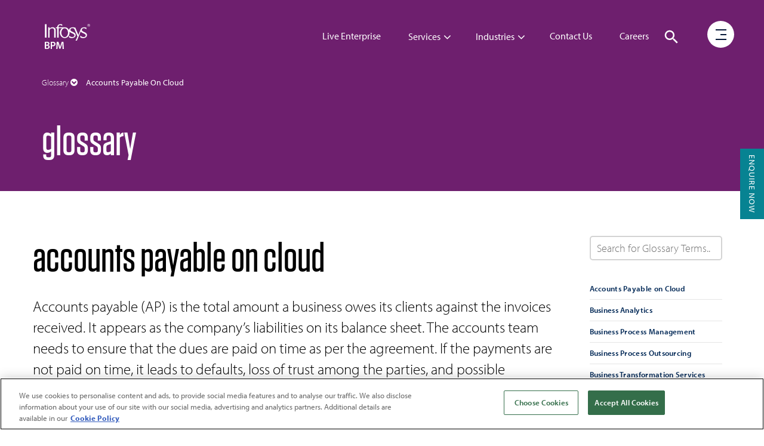

--- FILE ---
content_type: text/html;charset=utf-8
request_url: https://www.infosysbpm.com/glossary/accounts-payable-on-cloud.html
body_size: 26946
content:

<!DOCTYPE HTML>
<html prefix="og: http://ogp.me/ns#" lang="en">
    <head>
<meta http-equiv="X-UA-Compatible" content="IE=edge"/>
<meta name="viewport" content="width=device-width, initial-scale=1"/>
<meta http-equiv="Content-Language" content="en"/>         
<meta http-equiv="Content-type" content="text/html; charset=utf-8"/>
<meta http-equiv="Expires" content="0"/>
<meta name="description" content="Visit to get your way through accounts payable on cloud services with more ease and learn more about the APOC service. This glossary includes key terms and benefits of AP automation. "/>
<meta name="keywords"/>
<meta name="author" Content="Infosys Limited"/>
<script defer type="text/javascript" src="https://rum.hlx.page/.rum/@adobe/helix-rum-js@%5E2/dist/rum-standalone.js" data-routing="env=prod,tier=publish,ams=Infosys Limited"></script>
<link rel="apple-touch-icon" sizes="180x180" href="/content/dam/infosys-bpm/en/sitecollectionimages/apple-touch-icon.png"/>
<link rel="icon" type="image/png" href="/content/dam/infosys-bpm/en/sitecollectionimages/favicon.png" sizes="32x32"/>
<link rel="shortcut icon" href="/content/dam/infosys-bpm/en/sitecollectionimages/favicon.ico" type="image/vnd.microsoft.icon" id="favicon"/>
<link id="favicon" type="image/vnd.microsoft.icon" href="/content/dam/infosys-bpm/en/sitecollectionimages/favicon.ico" rel="shortcut icon"/>
<title>Accounts Payable on Cloud Glossary: Benefits | Infosys PBM</title>
<!-- OneTrust Cookies Consent Notice start for infosysbpm.com -->
<script type="text/javascript" src="https://cdn-ukwest.onetrust.com/consent/df19d917-6292-4499-9f6f-fdad27143515/OtAutoBlock.js"></script>
<script src="https://cdn-ukwest.onetrust.com/scripttemplates/otSDKStub.js" type="text/javascript" charset="UTF-8" data-domain-script="df19d917-6292-4499-9f6f-fdad27143515"></script>
<script type="text/javascript">
function OptanonWrapper() { }
</script>
<!-- OneTrust Cookies Consent Notice end for infosysbpm.com -->

 

<link rel="canonical" href="https://www.infosysbpm.com/glossary/accounts-payable-on-cloud.html"/> 

<meta name="template" content="content-page"/>
<script type="text/javascript" src="/content/dam/infosys-bpm/global-resource/jsfiles/designs/js/fix-urls.js"></script>



<link href="https://maxcdn.bootstrapcdn.com/font-awesome/4.7.0/css/font-awesome.min.css" rel="stylesheet"/>

    
<link rel="stylesheet" href="/etc.clientlibs/clientlibs/granite/jquery-ui.css" type="text/css">
<link rel="stylesheet" href="/etc.clientlibs/infosys-bpm/clientlibs/clientlib-commons.css" type="text/css">
<link rel="stylesheet" href="/etc.clientlibs/infosys-bpm/clientlibs/clientlib-base.css" type="text/css">




    
<script src="/etc.clientlibs/clientlibs/granite/jquery/granite/csrf.js"></script>
<script src="/etc.clientlibs/clientlibs/granite/jquery.js"></script>
<script src="/etc.clientlibs/infosys-bpm/clientlibs/clientlib-dependencies.js"></script>










<style>
a:hover {text-decoration:underline}
.font-400{font-weight:400;}
.sidebar.boxed.p4 {
    padding-left: 40px;
}
.boxed {
    background-color: #fff;
}

.sidebar ul li {
    line-height: 2.5em;
    font-size: 14px;
    font-weight: normal;
    letter-spacing: 0.3px;
    border-bottom: 1px solid rgba(0, 0, 0, 0.1);
}
@media screen and (max-width: 1024px)
{
.mobile-heading{margin-top:60px;}
}
@media screen and (max-width: 767px)
{
.caption-txt {
    top: auto!important;
padding-left:10px;
}
}
.widget-g li{float:left;padding-left: 10px;
    list-style-type: none;}
.widget-g li a { font-size: 20px;
    font-weight: bold;
    border-radius: 3px;
    color: #002856!important;
    background: #c1b8b8;
    padding: 4px 8px;}
h4.gloss-list{
position:unset!important;
}




@media screen and (max-width: 767px)
{
#L2_home_banner .h2-heading
{
    font-size: 22px!important;
    line-height: 28px!important;
}
.L2-top {
    margin-top: 180px!important;
}
}
.list-unstyled > li {   
    text-align: left;
}

#GlosList {padding-left:0px;}
#GlosList li a {
color: #002856!important;
    font-weight: 600;
    font-size: 13px;
}
#GlosList li
{
list-style-type:none!important;
}
#myGlossary{border: 2px solid #d3d3d3;
    border-radius: 5px;
    margin-bottom: 30px;
    width: 100%;
    padding: 6px 10px;}
</style>




<!-- Global site tag (gtag.js) - Google Ads: 366189252 -->
<script async src="https://www.googletagmanager.com/gtag/js?id=AW-366189252"></script>
<script> window.dataLayer = window.dataLayer || []; function gtag(){dataLayer.push(arguments);} gtag('js', new Date()); gtag('config', 'AW-366189252'); </script>

<script>(function(w,d,t,r,u){var f,n,i;w[u]=w[u]||[],f=function(){var o={ti:"15336290"};o.q=w[u],w[u]=new UET(o),w[u].push("pageLoad")},n=d.createElement(t),n.src=r,n.async=1,n.onload=n.onreadystatechange=function(){var s=this.readyState;s&&s!=="loaded"&&s!=="complete"||(f(),n.onload=n.onreadystatechange=null)},i=d.getElementsByTagName(t)[0],i.parentNode.insertBefore(n,i)})(window,document,"script","//bat.bing.com/bat.js","uetq");</script>


    
    

    

    
    
    




<!-- Prehiding script snipped - START -->
<script>
	//prehiding snippet for Adobe Target with asynchronous tags deployment
 ;(function(win, doc, style, timeout) { var STYLE_ID = 'at-body-style'; function getParent() { return doc.getElementsByTagName('head')[0]; } function addStyle(parent, id, def) { if (!parent) { return; } var style = doc.createElement('style'); style.id = id; style.innerHTML = def; parent.appendChild(style); } function removeStyle(parent, id) { if (!parent) { return; } var style = doc.getElementById(id); if (!style) { return; } parent.removeChild(style); } addStyle(getParent(), STYLE_ID, style); setTimeout(function() { removeStyle(getParent(), STYLE_ID); }, timeout); }(window, document, "body {opacity: 0 !important}", 3000));
 </script>
<!-- Prehiding script snipped - END -->


    <script src="//assets.adobedtm.com/74e18f4e72f4/47114c789de6/launch-63c6ea1f9ac2.min.js" async data-ot-ignore></script>




<script>(window.BOOMR_mq=window.BOOMR_mq||[]).push(["addVar",{"rua.upush":"false","rua.cpush":"false","rua.upre":"false","rua.cpre":"false","rua.uprl":"false","rua.cprl":"false","rua.cprf":"false","rua.trans":"","rua.cook":"false","rua.ims":"false","rua.ufprl":"false","rua.cfprl":"false","rua.isuxp":"false","rua.texp":"norulematch","rua.ceh":"false","rua.ueh":"false","rua.ieh.st":"0"}]);</script>
                              <script>!function(a){var e="https://s.go-mpulse.net/boomerang/",t="addEventListener";if("False"=="True")a.BOOMR_config=a.BOOMR_config||{},a.BOOMR_config.PageParams=a.BOOMR_config.PageParams||{},a.BOOMR_config.PageParams.pci=!0,e="https://s2.go-mpulse.net/boomerang/";if(window.BOOMR_API_key="9SRC5-T976C-EZWJ3-F8UTD-NCGZS",function(){function n(e){a.BOOMR_onload=e&&e.timeStamp||(new Date).getTime()}if(!a.BOOMR||!a.BOOMR.version&&!a.BOOMR.snippetExecuted){a.BOOMR=a.BOOMR||{},a.BOOMR.snippetExecuted=!0;var i,_,o,r=document.createElement("iframe");if(a[t])a[t]("load",n,!1);else if(a.attachEvent)a.attachEvent("onload",n);r.src="javascript:void(0)",r.title="",r.role="presentation",(r.frameElement||r).style.cssText="width:0;height:0;border:0;display:none;",o=document.getElementsByTagName("script")[0],o.parentNode.insertBefore(r,o);try{_=r.contentWindow.document}catch(O){i=document.domain,r.src="javascript:var d=document.open();d.domain='"+i+"';void(0);",_=r.contentWindow.document}_.open()._l=function(){var a=this.createElement("script");if(i)this.domain=i;a.id="boomr-if-as",a.src=e+"9SRC5-T976C-EZWJ3-F8UTD-NCGZS",BOOMR_lstart=(new Date).getTime(),this.body.appendChild(a)},_.write("<bo"+'dy onload="document._l();">'),_.close()}}(),"".length>0)if(a&&"performance"in a&&a.performance&&"function"==typeof a.performance.setResourceTimingBufferSize)a.performance.setResourceTimingBufferSize();!function(){if(BOOMR=a.BOOMR||{},BOOMR.plugins=BOOMR.plugins||{},!BOOMR.plugins.AK){var e=""=="true"?1:0,t="",n="aoi34gqxgiqhy2mazzoq-f-b1ff0b395-clientnsv4-s.akamaihd.net",i="false"=="true"?2:1,_={"ak.v":"39","ak.cp":"79815","ak.ai":parseInt("692941",10),"ak.ol":"0","ak.cr":8,"ak.ipv":4,"ak.proto":"http/1.1","ak.rid":"1b980735","ak.r":47394,"ak.a2":e,"ak.m":"b","ak.n":"essl","ak.bpcip":"3.145.190.0","ak.cport":47400,"ak.gh":"23.33.84.210","ak.quicv":"","ak.tlsv":"tls1.3","ak.0rtt":"","ak.0rtt.ed":"","ak.csrc":"-","ak.acc":"bbr","ak.t":"1770049117","ak.ak":"hOBiQwZUYzCg5VSAfCLimQ==CcqHz5TH2cDvCR9yEr1ObuwWGgkP+qVMubIIE4ieUBLVMlCsvlUqIAiEsrPlB8aNraYUmsB/x0Lg4XsqvyhBByYnJqMdsfxpRUoKeIEB5ZtIRKRetWCbvrpeizSYW/zdcWcOmF70w3PaYkZjQaQwzgZmFNwbGsCSk/s9mzbA7eeiZ+VclfIngz/4kDmDopXmTASoyVS78KCH32/4omnuxMh+mQ202pPD6g3ohEnP4smMl8hYIMaBWzNiltnyYOQeuRrNBreB6O82PrTRKjyg1nCjuDe1wSmEDmTFfW2dpf9ryZp9hDtzvrVgMGONIWVQOPoCQ3Qb71Ku9nKcUwPwGCMRJMdt0M3l2JX5pcNY5guWPhrxOlHTPRX/jdlIBqlHiVke7TtsT8IuJxElqeFRINdyOeac4/OoLasZ/wi9Iw8=","ak.pv":"1","ak.dpoabenc":"","ak.tf":i};if(""!==t)_["ak.ruds"]=t;var o={i:!1,av:function(e){var t="http.initiator";if(e&&(!e[t]||"spa_hard"===e[t]))_["ak.feo"]=void 0!==a.aFeoApplied?1:0,BOOMR.addVar(_)},rv:function(){var a=["ak.bpcip","ak.cport","ak.cr","ak.csrc","ak.gh","ak.ipv","ak.m","ak.n","ak.ol","ak.proto","ak.quicv","ak.tlsv","ak.0rtt","ak.0rtt.ed","ak.r","ak.acc","ak.t","ak.tf"];BOOMR.removeVar(a)}};BOOMR.plugins.AK={akVars:_,akDNSPreFetchDomain:n,init:function(){if(!o.i){var a=BOOMR.subscribe;a("before_beacon",o.av,null,null),a("onbeacon",o.rv,null,null),o.i=!0}return this},is_complete:function(){return!0}}}}()}(window);</script></head>
    <body class="pagebpm basepagebpm page basicpage ">
      <a href="#main-cnt" class="skip-main-cnt" tabindex="1" aria-label="Skip to main content" title="Skip to main content">Skip to main content</a>
      <a href="#footer" class="skip-footer" aria-label="Skip to footer" title="Skip to footer">Skip to footer</a>
        
        
        <div>
            



            
<div class="root responsivegrid">


<div class="aem-Grid aem-Grid--12 aem-Grid--default--12 ">
    
    <div class="experiencefragment aem-GridColumn aem-GridColumn--default--12">

    
    

    



<div class="xf-content-height">
    


<div class="aem-Grid aem-Grid--12 aem-Grid--default--12 ">
    
    <div class="freeflowhtml aem-GridColumn aem-GridColumn--default--12">
     <header>
	<nav class="navbar navbar-default navbar-fixed-top scrollbg-show" role="navigation">
		<div class="container mt45">
			<div class="navbar-header page-scroll">
				<a class="navbar-brand" role="img" href="https://www.infosysbpm.com" title="Go to Infosys BPM Home" aria-label="Logo"> <svg id="Layer_1" data-name="Layer 1" xmlns="http://www.w3.org/2000/svg" viewBox="0 0 86 47.63" x="0px" y="0px" enable-background="new 0 0 86 47.63" xml:space="preserve" class="logo" width="86" height="42">
				<defs>
					<style>
						.cls-1 {
							fill: #6d6e70;
						}
						.cls-2 {
							fill: #007cc3;
						}
					</style>
				</defs>

	<path id="logo1" fill="#ffffff" class="" d="M-.06,34.19a20.65,20.65,0,0,1,3.6-.28,6.36,6.36,0,0,1,3.88.87,2.83,2.83,0,0,1,1.4,2.48A3.14,3.14,0,0,1,6.57,40.2h0A3.4,3.4,0,0,1,9.3,43.51,3.51,3.51,0,0,1,8,46.3c-1,.83-2.55,1.27-5,1.27a28,28,0,0,1-3-.17Zm2.48,5.35H3.66c1.71,0,2.67-.83,2.67-2s-1-1.84-2.53-1.84a6.7,6.7,0,0,0-1.41.1Zm0,6.22a9.59,9.59,0,0,0,1.31.07c1.59,0,3-.6,3-2.28s-1.37-2.21-3.08-2.21H2.39Z" transform="translate(0.06 0.06)"></path>
	<path id="logo2" fill="#ffffff" class="" d="M11.13,34.19a21.84,21.84,0,0,1,3.79-.28,6,6,0,0,1,4,1.11,3.81,3.81,0,0,1,1.33,3,4.15,4.15,0,0,1-1.17,3.08,6,6,0,0,1-4.28,1.44,7,7,0,0,1-1.21-.08v5.1H11.1Zm2.49,6.31a4.87,4.87,0,0,0,1.21.1c1.84,0,3-.9,3-2.49S16.72,35.8,15,35.8a7,7,0,0,0-1.44.12Z" transform="translate(0.06 0.06)"></path>
	<path id="logo3" fill="#ffffff" class="" d="M33.42,42c-.08-1.75-.18-3.86-.16-5.69H33.2c-.44,1.66-1,3.48-1.61,5.19l-2,5.87H27.72L25.9,41.6c-.52-1.73-1-3.58-1.36-5.27h0c-.07,1.77-.14,3.92-.25,5.8L24,47.57h-2.3L22.52,34h3.31l1.77,5.45c.48,1.59.9,3.19,1.24,4.7h.07c.35-1.47.83-3.14,1.34-4.72L32.12,34h3.22l.78,13.54H33.68Z" transform="translate(0.06 0.06)"></path>
	<path id="logo" fill="#ffffff" class="" d="M83.33,5.14a2.6,2.6,0,1,0-2.59-2.61v0A2.59,2.59,0,0,0,83.33,5.14ZM81.12,2.55a2.21,2.21,0,1,1,2.22,2.2h0A2.22,2.22,0,0,1,81.12,2.55Zm1.23,1.3h.49V2.75h.59l.43,1.1h.56L83.9,2.66A.63.63,0,0,0,84.38,2c0-.82-.59-.88-1.11-.88h-.92Zm.49-2.26h.56c.3,0,.46.11.46.36s-.19.35-.42.35h-.6ZM.16,3.71V.61h3V26.13h-3ZM31.37,16.84c.09,4.63,3,8.34,6.45,8.28S44,21.24,44,16.57s-3-8.28-6.45-8.28-6.24,3.88-6.17,8.51Zm25.42-5.61L56.68,11Zm2.09,19.19c.15-.24.34-.6.58-1.06Zm.19-20.79a1.75,1.75,0,0,0,.12.32l1,2.53ZM46.17,22.37C48.06,24.09,49.78,25,52,25s4.23-1.07,4.23-3.17c0-1.76-1.55-2.79-4.34-4-2.35-1-4.14-1.74-5-3.21A11.35,11.35,0,0,1,47,16.57c0,5.7-4.14,10.31-9.23,10.31s-9.23-4.58-9.23-10.31a10.78,10.78,0,0,1,3.8-8.28H26.09V26.13H23.34V8.29H20.86V6.4h2.48C23.68,2.65,26,.53,29.22.53a9.88,9.88,0,0,1,3.89.52V3.9H33a5.44,5.44,0,0,0-4.3-1.62c-1.85,0-3.06,1.5-2.64,4.14H36.44a9.77,9.77,0,0,1,1.32-.1,9.23,9.23,0,0,1,8.36,5.94v-.61c0-3.66,3.54-5.22,7.23-5.21h.41a18.67,18.67,0,0,1,4.27.7l1,2.49,1.16,2.85,3.12,7.62.37,1.22.41-1.22,3.93-9.78c.73-2.69,3.62-3.86,6.8-3.85A11.46,11.46,0,0,1,79,7.15v3c-1.73-1.26-3-2-4.92-2-1.72,0-3.79.76-3.79,3.31,0,1.91,1.11,2.25,4.46,3.92,2.76,1.2,5.3,2.48,5.31,5.58,0,5.1-5,6-7.45,6a8.75,8.75,0,0,1-5.3-1.46V22.07l.18.15c2,1.85,3.75,2.81,6,2.81s4.22-1.07,4.22-3.17c0-1.76-1.56-2.79-4.34-4S69,16,68.25,14.09c-1.09,2.65-6.14,14.9-7.32,17.55H58.21l.64-1.2.57-1.06v0C60.1,28,61.08,25.9,62,23.88L56.76,11.23l-.3-.67a3.31,3.31,0,0,0-1.9-2.18,5.94,5.94,0,0,0-2-.32c-1.73,0-3.93.76-3.93,3.31,0,1.91,1.24,2.26,4.6,3.92,2.76,1.2,5.3,2.48,5.32,5.58,0,5.1-5,6-7.46,6a9.41,9.41,0,0,1-4.92-1.18ZM8.91,6.64V9h0a1.09,1.09,0,0,1,.14-.23,7.22,7.22,0,0,1,6-2.46c3.22,0,5.32,2.75,5.4,4.47V26.13H17.69V12.05a3.93,3.93,0,0,0-4.21-3.71c-1.92,0-4.4,1.73-4.47,3.49v14.3H6.23V6.59h2.7Z" transform="translate(0.06 0.06)"></path>
</svg> </a>
			</div>
			<div class="header-menu hidden-tab">
<ul class="nav navbar-nav navbar-right pos-right">
    
        <li> <a href="/live-enterprise.html" title="Live Enterprise">Live Enterprise</a> </li>
    
        <li class="dropdown mega-dropdown"> 
            <a href="/services.html" title="Services" class="dropdown-toggle" data-toggle="dropdown">
                Services<i class="fa fa-angle-down angle-down" aria-hidden="true"></i>
            </a>
            <ul class="dropdown-menu mega-dropdown-menu row" style="width: 56%; margin-right: 50px;">
                <li class="col-md-6">
					<ul class="col-md-12">
						<li class="dropdown-header">Business Services</li>
						<li class="nav-divider"></li>
						<li><a href="/services/finance-accounting.html" title="Finance and Accounting">Finance and Accounting</a></li>
						<li><a href="/services/human-resources-outsourcing.html" title="Human Resources">Human Resources</a></li>
						<li><a href="/services/financial-crime-compliance.html" title="Financial Crime Compliance">Financial Crime Compliance</a></li>
						<li><a href="/services/master-data-management.html" title="Master Data Management">Master Data Management</a></li>
						<li><a href="/services/sales-fulfillment.html" title="Sales and Fulfillment">Sales and Fulfillment</a></li>
						<li><a href="/services/sourcing-procurement-outsourcing.html" title="Sourcing and Procurement">Sourcing and Procurement</a></li>
						<li><a href="/services/trust-and-safety.html" title="Trust and Safety">Trust and Safety</a></li>
						<li><a href="/services/customer-service-outsourcing.html" title="Customer Services">Customer Services</a></li>
						<li><a href="/services/learning-services.html" title="Learning Services">Learning Services</a></li>
						<li><a href="/services/legal-process-outsourcing.html" title="Legal Process">Legal Process</a></li>
						
					</ul>
				</li>
				<li class="col-md-6">
					<ul class="col-md-12">
						<li class="dropdown-header">Digital Services</li>
						<li class="nav-divider"></li>
						<li><a href="/services/annotation-services-for-ai-ml.html" title="Annotation Services">Annotation Services</a></li>
						<li><a href="/services/bpm-analytics.html" title="BPM Analytics">BPM Analytics</a></li>
						<li><a href="/services/robotics-process-automation.html" title="Robotic Process Automation">Robotic Process Automation</a></li>
						<li><a href="/services/business-process-as-a-service.html" title="Business Process as a Service">Business Process as a Service</a></li>
						<li><a href="/services/digital-business-services.html" title="Digital Interactive Services">Digital Interactive Services</a></li>
						<li><a href="/services/generative-ai.html" title="Generative AI">Generative AI</a></li>
						<li><a href="/services/business-transformation-services.html" title="Business Transformation Services">Business Transformation Services</a></li>
						<li><a href="/services/geospatial-data-services.html" title="Geospatial Data Services">Geospatial Data Services</a></li>
						<li><a href="/services/global-capability-centers.html" title="Global Capability Centers">Global Capability Centers</a></li>
					</ul>
				</li>
            </ul>
        </li>
       
        <li class="dropdown mega-dropdown"> 
			<a href="/industries.html" title="Industries" class="dropdown-toggle" data-toggle="dropdown">Industries<i class="fa fa-angle-down angle-down" aria-hidden="true"></i></a> 
			<ul class="dropdown-menu mega-dropdown-menu row" style="width: 56%; margin-right: 50px;">
                <li class="col-md-6">
					<ul class="col-md-12">
						<li> <a title="Communication Services" href="/industries/communication-service-providers.html">Communication
                  Services</a> </li>
						<li> <a title="Consumer Packaged Goods" href="/industries/consumer-packaged-goods.html">Consumer Packaged Goods</a> </li>
						<li> <a title="Edutech Services" href="/industries/edutech-services.html">Edutech Services</a></li>
		   				<li> <a title="Energy and Utilities" href="/industries/energy-utilities.html">Energy and Utilities</a></li>       <li> <a title="Financial Services" href="/industries/financial-services.html">Financial Services</a> </li>
						<li> <a title="Healthcare" href="/industries/healthcare.html">Healthcare</a> </li>
               			<li> <a title="Insurance" href="/industries/insurance.html">Insurance</a> </li>
					</ul>
				</li>
				<li class="col-md-6">
					<ul class="col-md-12">
     					<li> <a title="Logistics" href="/industries/logistics.html">Logistics</a> </li>    
     					<li> <a title="Manufacturing" href="/industries/manufacturing.html">Manufacturing</a> </li> 
 						<li> <a title="Media and Entertainment" href="/industries/media-entertainment.html">Media and
                  Entertainment</a> </li>
						<li> <a title="Resources" href="/industries/resources.html">Resources</a> </li>
						<li> <a title="Retail" href="/industries/retail.html">Retail</a> </li>
 						<li> <a title="Services" href="/industries/services.html">Services</a> </li>
						<li> <a title="Travel and Hospitality" href="/industries/travel-hospitality.html">Travel and Hospitality</a> </li>
					</ul>
				</li>
            </ul>
		</li>    
        <li> <a href="/contact.html" title="Contact Us">Contact Us</a> </li>
        <li> <a href="/careers.html" title="Careers">Careers</a> </li>
    
</ul>

</div>
			<div role="search">
<div class="search__color">
	<svg class="hidden1">
		<defs>
			<symbol id="icon-search" viewBox="0 0 24 24">
				<title>search</title>
				<path d="M15.5 14h-.79l-.28-.27C15.41 12.59 16 11.11 16 9.5 16 5.91 13.09 3 9.5 3S3 5.91 3 9.5 5.91 16 9.5 16c1.61 0 3.09-.59 4.23-1.57l.27.28v.79l5 4.99L20.49 19l-4.99-5zm-6 0C7.01 14 5 11.99 5 9.5S7.01 5 9.5 5 14 7.01 14 9.5 11.99 14 9.5 14z"></path>
			</symbol>
			<symbol id="icon-cross" viewBox="0 0 24 24">
				<title>cross</title>
				<path d="M19 6.41L17.59 5 12 10.59 6.41 5 5 6.41 10.59 12 5 17.59 6.41 19 12 13.41 17.59 19 19 17.59 13.41 12z"></path>
			</symbol>
		</defs>
	</svg>
	<div class="main-wrap">
	<div class="search-wrap search-icon">
		<button id="btn-search" class="btn1 btn--search" name="searchButton" role="button" value="search" aria-label="Click to search">
			<svg class="icon icon--search" role="img" aria-hidden="true" focusable="false" alt="search-icon">
					<use xlink:href="#icon-search"></use>
			</svg>
		</button>
	</div>
</div>
	<div class="search">
		<div class="search__inner search__inner--up">
			<!--action needs to be attached-->
			<form class="search__form position-rel" action="/search.html" method="get">
				<input class="search__input pad-right" name="k" id="k" type="search" placeholder="What are you looking for?" autocomplete="off" spellcheck="false">
				<div class="voicesearch outline" id="microphone-icon" aria-label="microphone-button" tabindex="0">
					<img src="/content/dam/infosys-web/voicesearch/microphone.png" alt="" class="mic">
                    <img src="/content/dam/infosys-web/voicesearch/white-mic.png" alt="" class="white-mic">
				</div>
				<label for="k" class="none">Search</label>
				<span class="search__info" aria-live="polite" id="search-instruction">Hit enter to search or ESC to close</span>
			</form>
		</div>
		<button id="btn-search-close" class="btn1 btn--search-close" tabindex="0" aria-label="Close search form">
			<svg class="icon icon--cross">
				<use xlink:href="#icon-cross"></use>
			</svg>
		</button>
		<div class="search__inner search__inner--down">
			<!-- search related content-->
			<div class="search__related"></div>
		</div>
	</div>
</div>
</div>
<script type="text/javascript" src="/content/dam/infosys-web/voicesearch/js/voicesearch.js"></script> 
<link href="/content/dam/infosys-web/voicesearch/css/voicesearch.css" rel="stylesheet">
		</div>
		<div class="progressbar">
			<div class="width"></div>
		</div>
	</nav>
</header>


    



</div>

    
</div>

</div>
</div>
<div class="experiencefragment aem-GridColumn aem-GridColumn--default--12">

    
    

    



<div class="xf-content-height">
    


<div class="aem-Grid aem-Grid--12 aem-Grid--default--12 ">
    
    <div class="freeflowhtml aem-GridColumn aem-GridColumn--default--12">
     <!-- Custom CSS -->
<link href="/content/dam/infosys-bpm/burger-menu/en/css/burger-menu.css" rel="stylesheet">

<!-- Burger Menu START -->
<div class="burger-search-wrapper navbar-fixed-top">
  <div class="container">
    <div class="hamburger-menu">
      <div class="menu-bg"></div>
      <div class="circle"></div>
		<a href="javascript:void(0);" class="burger" role="button" aria-label="open menu" aria-haspopup="false" aria-expanded="false">
                <div class="icon-bar1"></div>
                <div class="icon-bar2"></div>
                <div class="icon-bar3"></div>
            </a>
      <div class="menu">
        <div class="fix-menu hidden-sm hidden-xs">
          <div class="col-md-3 col-sm-12 col-xs-12 automate"> <a href="/navigate-your-next/energize-the-core.html" title="Energize the Core">
            <p class="head-txt">Energize the Core</p>
            <p class="sub-head hidden-sm hidden-xs">Digital framework to deliver design-led experiences
              for customer delight</p>
            </a> </div>
          <div class="col-md-3 col-sm-12 col-xs-12 innovate"> <a href="/navigate-your-next/agile-digital-scale.html" title="Agile digital at scale">
            <p class="head-txt">Agile digital at scale</p>
            <p class="sub-head hidden-sm hidden-xs">Leveraging new technologies to enhance business
              performance</p>
            </a> </div>
          <div class="col-md-3 col-sm-12 col-xs-12 learn"> <a href="/navigate-your-next/always-on-learning.html" title="Always-on learning">
            <p class="head-txt">Always-on learning</p>
            <p class="sub-head hidden-sm hidden-xs">Reskilling workforce by leveraging digital platforms </p>
            </a> </div>
        </div>
        <!-- Industries Menu -->
        <div class="industries-menu wow animated fadeOutRightBig" data-wow-duration="0.3s"
					style="display: block;">
          <div class="cross visible1024-cross"> <a title="close" href="javascript:void(0);" alt="Cross"> <img src="/content/dam/infosys-bpm/burger-menu/en/images/multiply.svg" alt="Cross"> </a> </div>
          <div class="submenu-portion">
            <div class="col-md-12 col-sm-12 col-xs-12">
              <h2 class="h2-heading mb10">Industries</h2>
            </div>
            <div class="col-md-4 col-sm-4 col-xs-12 align-list">
              <ul class="list-unstyled li-separator">
                <li> <a title="Communication Services" href="/industries/communication-service-providers.html">Communication
                  Services</a> </li>
<li> <a title="Consumer Packaged Goods" href="/industries/consumer-packaged-goods.html">Consumer Packaged Goods</a> </li>
<li> <a title="Edutech Services" href="/industries/edutech-services.html">Edutech Services</a></li>
   <li> <a title="Energy and Utilities" href="/industries/energy-utilities.html">Energy and Utilities</a></li>             
                 <li> <a title="Financial Services" href="/industries/financial-services.html">Financial Services</a> </li>

              </ul>
            </div>
            <div class="col-md-4 col-sm-4 col-xs-12 align-list">
              <ul class="list-unstyled li-separator">

  <li> <a title="Healthcare" href="/industries/healthcare.html">Healthcare</a> </li>
                <li> <a title="Insurance" href="/industries/insurance.html">Insurance</a> </li>
     <li> <a title="Logistics" href="/industries/logistics.html">Logistics</a> </li>    
       <li> <a title="Manufacturing" href="/industries/manufacturing.html">Manufacturing</a> </li> 
 <li> <a title="Media and Entertainment" href="/industries/media-entertainment.html">Media and
                  Entertainment</a> </li>
              </ul>
            </div>
            <div class="col-md-4 col-sm-4 col-xs-12 align-list">
              <ul class="list-unstyled li-separator">
		
               
<li> <a title="Resources" href="/industries/resources.html">Resources</a> </li>
<li> <a title="Retail" href="/industries/retail.html">Retail</a> </li>
 <li> <a title="Services" href="/industries/services.html">Services</a> </li>
<li> <a title="Travel and Hospitality" href="/industries/travel-hospitality.html">Travel and Hospitality</a> </li>
              </ul>
            </div>
          </div>
        </div>
        <!-- Services Menu -->
        <div class="services-menu wow animated fadeInLeftBig" data-wow-duration="0.3s" style="display: block;">
          <div class="cross visible1024-cross"> <a title="close" href="javascript:void(0);"> <img src="/content/dam/infosys-bpm/burger-menu/en/images/multiply.svg" alt="Cross"> </a> </div>
          <div class="submenu-portion">
            <div class="col-md-12 col-sm-12 col-xs-12">
              <h2 class="h2-heading mb10">Services</h2>
            </div>
            <div class="col-md-12 col-sm-12 col-xs-12">
              <div class="row">
                <div class="col-md-4 col-sm-4 col-xs-12 align-list">
                  <ul class="list-unstyled li-separator">
 <li> <a title="Annotation Services" href="/services/annotation-services-for-ai-ml.html">Annotation Services</a> </li>
 <li> <a title="BPM Analytics" href="/services/bpm-analytics.html">BPM
                      Analytics</a> </li>
<li> <a title="Business Process as a Service" href="/services/business-process-as-a-service.html">Business Process as a Service (BPaaS)</a> </li>
<li> <a title="Business Transformation Services" href="/services/business-transformation-services.html">Business Transformation Services</a> </li>
                    <li> <a title="Customer Services" href="/services/customer-service-outsourcing.html">Customer Services </a> </li>
 <li> <a title="Digital Interactive Services" href="/services/digital-business-services.html">Digital Interactive Services</a> </li>
                    <li> <a title="Finance and Accounting" href="/services/finance-accounting.html">Finance and Accounting</a></li>
                  </ul>
                </div>
                <div class="col-md-4 col-sm-4 col-xs-12 align-list">
                  <ul class="list-unstyled li-separator">

<li> <a title="Financial Crime Compliance" href="/services/financial-crime-compliance.html">Financial Crime Compliance</a></li>
<li> <a title="Generative AI" href="/services/generative-ai.html">Generative AI</a> </li>
<li> <a title="Geospatial Data Services" href="/services/geospatial-data-services.html">Geospatial Data Services</a> </li>
<li> <a title="Global Capability Centers" href="/services/global-capability-centers.html">Global Capability Centers</a> </li>
                    <li> <a title="Human Resources" href="/services/human-resources-outsourcing.html">Human Resources</a> </li>
 <li> <a title="Learning Services" href="/services/learning-services.html">Learning  Services</a> </li>
                    
                  </ul>
                </div>
                <div class="col-md-4 col-sm-4 col-xs-12 align-list">
                  <ul class="list-unstyled li-separator">
<li> <a title="Legal Process" href="/services/legal-process-outsourcing.html">Legal Process</a> </li>
                    <li> <a title="Master Data Management" href="/services/master-data-management.html">Master Data Management</a> </li>
<li> <a title="Robotic Process Automation" href="/services/robotics-process-automation.html">Robotic Process Automation</a> </li>
                    <li> <a title="Sales and Fulfillment" href="/services/sales-fulfillment.html">Sales and Fulfillment</a> </li>
                    <li> <a title="Sourcing and Procurement" href="/services/sourcing-procurement-outsourcing.html">Sourcing and Procurement</a> </li>
<li> <a title="Trust and Safety" href="/services/trust-and-safety.html">Trust and Safety</a> </li>
                    
                  </ul>
                </div>
              </div>
            </div>
          </div>
        </div>
        <!-- Platform Menu --> 
        <!-- <div class="platforms-menu wow animated fadeInLeftBig" data-wow-duration="0.3s" style="display: none;">
					<div class="cross visible1024-cross">
						<a title="close" href="javascript:void(0);">
							<img src="/content/dam/infosys-bpm/burger-menu/en/images/multiply.svg" alt="Cross">
						</a>
					</div>
					<div class="submenu-portion">
						<div class="col-md-12 col-sm-12 col-xs-12">
							<h2 class="h2-heading mb10">Platforms</h2>
						</div>
						<div class="col-md-6 col-sm-12 col-xs-12 align-list">
							<ul class="list-unstyled li-separator">
								<li> <a href="https://www.edgeverve.com/" title="EdgeVerve">EdgeVerve</a></li>
								<li> <a href="https://www.edgeverve.com/finacle/" title="Infosys Finacle">Infosys
										Finacle</a></li>
								<li> <a href="https://www.edgeverve.com/artificial-intelligence/nia/"
										title="Infosys Nia">Infosys Nia</a></li>
							</ul>
						</div>
						<div class="col-md-6 col-sm-12 col-xs-12 align-list">
							<ul class="list-unstyled li-separator">
								<li> <a href="http://www.panaya.com" title="Panaya">Panaya</a></li>
								<li><a href="http://www.skava.com" title="Skava">Skava</a></li>
								<li><a href="/content/infosys-bpm/en/products-and-platforms/wingspan.html"
										title="Infosys Wingspan">Infosys Wingspan</a></li>
							</ul>
						</div>
					</div>
				</div> --> 
        <!-- About Us -->
        <div class="aboutus-menu wow animated fadeInLeftBig" data-wow-duration="0.3s" style="display: none;">
          <div class="cross visible1024-cross"> <a title="close" href="javascript:void(0);"> <img src="/content/dam/infosys-bpm/burger-menu/en/images/multiply.svg" alt="Cross"> </a> </div>
          <div class="submenu-portion">
            <div class="col-md-12 col-sm-12 col-xs-12">
              <h2 class="h2-heading mb10">About Us</h2>
            </div>
            <div class="col-md-4 col-sm-4 col-xs-12 align-list">
              <ul class="list-unstyled li-separator">
                <li><a href="/about.html" title="Overview">Overview</a></li>
                <li><a href="/about/history.html" title="History">History</a> </li>
                <li><a href="/about/who-we-are.html" title="Alliances">Who We
                  Are</a></li>
                <li><a href="/about/subsidiaries.html" title="Subsidiaries">Subsidiaries</a></li>
                <li><a href="/about/who-we-are/our-values.html" title="Our Values">Our Values</a> </li>
<li><a href="/about/alliances.html" title="Alliances">Alliances</a> </li>
              </ul>
            </div>
            <div class="col-md-4 col-sm-4 col-xs-12 align-list">
              <ul class="list-unstyled li-separator">
                <li><a href="/about/management-profiles.html" title="Management Profiles">Management Profiles</a></li>
                <li><a href="/about/corporate-governance.html" title="Corporate Governance">Corporate Governance</a></li>
                
                <li><a href="/about/awards.html" title="Awards">Awards</a></li>
<li><a href="/newsroom/analyst.html" title="Awards">Analyst Reports</a></li>
		<li><a href="/about/diversity-equity-inclusion.html" title="Diversity, Equity, and Inclusion">Diversity, Equity, and Inclusion</a> </li>	
<li><a href="/about/csr.html" title="Corporate Social Responsibility">Corporate Social Responsibility</a> </li>	 
              </ul>
            </div>
            <div class="col-md-4 col-sm-4 col-xs-12 align-list">
              <ul class="list-unstyled li-separator">
                <li><a href="/insights/client-insights.html" title="Clients Insights">Clients Insights</a> </li>
                <li><a href="/about/process-progression-model.html" title="Process Progression Model">Process Progression Model</a></li>
                <li><a href="/quality.html" title="Quality">Quality</a></li>
                <li><a href="/about/leaders-speak.html" title="Leader's Speak ">Leader's Speak</a></li>
				   <li><a href="/about/startup-ecosystems.html" title="Start-up Ecosystems">Start-up Ecosystems</a></li>
<li><a href="/about/nasscom-events.html" title="Infosys BPM and Nasscom">Infosys BPM and Nasscom</a></li>
              </ul>
            </div>
          </div>
        </div>
        <!-- Side Menu Title -->
        <div class="col-md-3 col-sm-12 col-xs-12 menuItems"> <a href="/"> <img src="/content/dam/infosys-bpm/en/navigate-your-next/images/infosys-bpm-logo.svg"
							alt="Infosys" class="img-responsive logo-inner"> </a>
          <ul class="list-unstyled">
            <li class="" title="Navigate your next"> <a href="/navigate-your-next.html" title="Navigate your next" class="hover-menu-hide" target="_self">Navigate your next<span
									class="un-line hidden-sm hidden-xs hidden-tab"></span> </a> </li>
            <li class="" title="Industries"> <a href="javascript:void(0)" title="Industries" class="industries" target="_self">Industries<span class="un-line hidden-sm hidden-xs hidden-tab"></span> </a> </li>
            <li class="" title="Services"> <a href="javascript:void(0)" title="Services" class="services" target="_self">Services<span
									class="un-line hidden-sm hidden-xs hidden-tab"></span> </a> </li>
            <li class="" title="About Us"> <a href="javascript:void(0)" title="About Us" class="about-txt" target="_self">About Us<span
									class="un-line hidden-sm hidden-xs hidden-tab"></span> </a> </li>
			<li class="smalltext" title="Live Enterprise"> <a href="https://www.infosysbpm.com/live-enterprise.html" title="Live Enterprise" class="hover-menu-hide" target="_self">Live Enterprise<span class="un-line hidden-sm hidden-xs hidden-tab"></span> </a> </li>  
            <li class="smalltext" title="Careers"> <a href="/careers.html" title="Careers" class="hover-menu-hide" target="_self">Careers<span class="un-line hidden-sm hidden-xs hidden-tab"></span> </a> </li>
            <li class="smalltext" title="Newsroom"> <a href="/newsroom.html" title="Newsroom" class="hover-menu-hide" target="_self">Newsroom<span class="un-line hidden-sm hidden-xs hidden-tab"></span> </a> </li>
            <li class="smalltext" title="Global Presence"> <a href="/global-presence.html" title="Global Presence" class="hover-menu-hide" target="_self">Global Presence<span
									class="un-line hidden-sm hidden-xs hidden-tab"></span> </a> </li>
            <li class="smalltext" title="Blogs"> <a href="/blogs.html" title="Blogs" class="hover-menu-hide" target="_self">Blogs<span class="un-line hidden-sm hidden-xs hidden-tab"></span> </a> </li>
  <li class="smalltext" title="Podcasts"> <a href="/podcasts.html" title="Podcasts" class="hover-menu-hide" target="_self">Podcasts<span class="un-line hidden-sm hidden-xs hidden-tab"></span> </a> </li>
            <li class="smalltext" title="Contact Us"> <a href="/contact.html" title="Contact Us" class="hover-menu-hide" target="_self">Contact Us<span class="un-line hidden-sm hidden-xs hidden-tab"></span> </a> </li>
            <li class="social-icons" title="Twitter"> <a href="https://twitter.com/infosysbpm" title="Twitter" class="" target="_blank">
              <svg width="16" height="16">
                <image
										xlink:href="/content/dam/infosys-bpm/en/sitecollectionimages/responsive/newdesign/twitter.svg"
										src="/content/dam/infosys-bpm/en/sitecollectionimages/responsive/newdesign/twitter.svg"
										width="16" height="16"></image>
              </svg>
              </a> </li>
            <li class="social-icons" title="Facebook"> <a href="https://www.facebook.com/InfosysBPM" title="Facebook" class="" target="_blank">
              <svg width="16" height="16">
                <image
										xlink:href="/content/dam/infosys-bpm/en/sitecollectionimages/responsive/newdesign/facebook.svg"
										src="/content/dam/infosys-bpm/en/sitecollectionimages/responsive/newdesign/facebook.svg"
										width="16" height="16"></image>
              </svg>
              </a> </li>
            <li class="social-icons" title="Linked in"> <a href="https://www.linkedin.com/company/infosys-bpm/" title="Linked in" class="" target="_blank">
              <svg width="16" height="16">
                <image
										xlink:href="/content/dam/infosys-bpm/en/sitecollectionimages/responsive/newdesign/linkedin.svg"
										src="/content/dam/infosys-bpm/en/sitecollectionimages/responsive/newdesign/linkedin.svg"
										width="16" height="16"></image>
              </svg>
              </a> </li>
            <li class="social-icons" title="YouTube"> <a href="https://www.youtube.com/c/infosysbpm" title="YouTube" class="" target="_blank">
              <svg width="16" height="16">
                <image
										xlink:href="/content/dam/infosys-bpm/en/sitecollectionimages/responsive/newdesign/youtube.svg"
										src="/content/dam/infosys-bpm/en/sitecollectionimages/responsive/newdesign/youtube.svg"
										width="16" height="16"></image>
              </svg>
              </a> </li>
            <li class="social-icons" title="Instagram"> <a href="https://www.instagram.com/infosysbpm/" title="Instagram" class="" target="_blank">
              <svg width="16" height="16">
                <image
										xlink:href="/content/dam/infosys-bpm/en/sitecollectionimages/responsive/newdesign/instagram.svg"
										src="/content/dam/infosys-bpm/en/sitecollectionimages/responsive/newdesign/instagram.svg"
										width="16" height="16"></image>
              </svg>
              </a> </li>
          </ul>
        </div>
      </div>
      <!--<div class="burger">
        <div class="icon-bar1"></div>
        <div class="icon-bar2"></div>
        <div class="icon-bar3"></div>
      </div>-->

    </div>
  </div>
</div>

<!-- Burger Menu End --> 
<!-- Custom JS --> 
<script type="text/javascript" src="/content/dam/infosys-bpm/burger-menu/en/js/burger-menu.js"></script> 

<!-- Global site tag (gtag.js) - Google Ads: 366189252 --> <script async src="https://www.googletagmanager.com/gtag/js?id=AW-366189252"></script> <script> window.dataLayer = window.dataLayer || []; function gtag(){dataLayer.push(arguments);} gtag('js', new Date()); gtag('config', 'AW-366189252'); </script> 


    



</div>

    
</div>

</div>
</div>
<div class="responsivegrid aem-GridColumn aem-GridColumn--default--12">


<div class="aem-Grid aem-Grid--12 aem-Grid--default--12 ">
    
    <div class="freeflowhtml aem-GridColumn aem-GridColumn--default--12">
     <section class="breadcrumb-menu">
  <article class="container">
    <div class="row">
      <div class="col-md-12 col-sm-12 col-xs-12">
        <div class="listmenu" style="z-index: 9;">
          <div class="hero-list">
            <nav aria-label="Breadcrumb">
              <ol class="breadcrumb rmv-breadcrum navbar-left hidden-tab">
                <li class="dropdown mega-dropdown"> <a href="https://www.infosysbpm.com/glossary.html" class="dropdown-toggle disabled" data-toggle="dropdown">Glossary <i class="fa fa-chevron-circle-down reverseArrow" aria-hidden="true"></i> </a>
                  
                </li>
                <li class="dropdown mega-dropdown"> <a href="javascript:void(0);" class="dropdown-toggle disabled" data-toggle="dropdown" aria-current="page">Accounts Payable On Cloud</a>
                  
                </li>
              </ol>
            </nav>
            <ol class="navbar-right list-inline hidden-list sticky-icons">
              <li class="trigger-share"> <a href="javascript:void(0);" aria-label="Share" aria-expanded="false"> <img src="/content/dam/infosys-web/en/global-resource/background-image/share.svg" alt="Share" class="share-icon"> </a>
                <ul class="social-share hidden-list list-inline" style="opacity: 1;">
                  <li style="opacity: 0;"> <a href="javascript:void(0)" onclick="twitterShare(window.location.href, encodeURIComponent(document.title));" class="share" aria-label="ShareByTwitter"> <i class="fa fa-twitter" aria-hidden="true"></i> </a> </li>
                  <li style="opacity: 0;"> <a href="javascript:void(0)" onclick="var host=window.location.href;
			var fbUrl = 'http://www.facebook.com/sharer/sharer.php?s=100&amp;u='.concat(host);
			var width=500, height=500;
			var left = (window.screen.width / 2) - ((width / 2) + 10);
    		var top = (window.screen.height / 2) - ((height / 2) + 50);
			popUp = window.open(fbUrl,'popupwindow','scrollbars=no,width='+ width +',height='+ height +',top='+ top +', left='+ left +'');
			popUp.focus();
			return false" class="share" aria-label="ShareByFaceBook"> <i class="fa fa-facebook" aria-hidden="true"></i> </a> </li>
                  <li style="opacity: 0;"> <a href="javascript:void(0)" onclick="var host=window.location.href; var title = document.title;
				var liUrl = 'http://www.linkedin.com/shareArticle?mini=true&amp;url='.concat(host);
				var width=500, height=500;

                var left = (window.screen.width / 2) - ((width / 2) + 10);
    			var top = (window.screen.height / 2) - ((height / 2) + 50);
				popUp = window.open(encodeURI(liUrl),'popupwindow','scrollbars=no,width='+ width +',height='+ height +',top='+ top +', left='+ left +'');
				popUp.focus();
				return false" class="share" aria-label="ShareByLinkedIn"> <i class="fa fa-linkedin" aria-hidden="true"></i> </a> </li>
                </ul>
              </li>
              <li class="hidden-tab" id="like-what-you-see"> <span class="block career-block">Like what you see?</span> <a class="small " href="#request_for_services" aria-label="LetsTalk"> Lets Talk <img src="/content/dam/infosys-web/en/global-resource/background-image/arrow-right.svg" class="arrow-right-header"></a> </li>
            </ol>
            <p class="hidden-list strip-head hidden-tab"> </p>
          </div>
        </div>
      </div>
    </div>
  </article>
</section>



    



</div>
<div class="freeflowhtml aem-GridColumn aem-GridColumn--default--12">
     <div class="banner parbase industries-gradient aem-GridColumn aem-GridColumn--default--12">
<section id="sml_ht_home_banner">
    <article class="container">
    <div class="row">
      <div class="col-md-9 col-sm-12 col-xs-12 ">
            <div class="h2-heading white-color l-top">
				Glossary
            </div>
  		</div>
    </div>
  </article>
</section>


</div>


    



</div>
<div class="freeflowhtml aem-GridColumn aem-GridColumn--default--12">
     <div>
<div class="root responsivegrid">
<div class="aem-Grid aem-Grid--12 aem-Grid--default--12 ">

<div class="freeflowhtml aem-GridColumn aem-GridColumn--default--12">
<section class="section-content bg-blogpost single pt75" id="trending-stories">
  <div class="container">
    <div class="row">
      <div class="col-md-12 col-sm-12 col-xs-12 blogs">
        <div class="section-blog en-block category-block sticky-parent">
          <div class="row">
            <div class="col-sm-5 col-md-3 sticky-column col-md-push-9">
                <div class="sidebar boxed p4">
				<input type="text" id="myGlossary" onkeyup="GlosFunction()" placeholder="Search for Glossary Terms.." title="Search for Glossary Terms..">
				<ul id="GlosList">
  <li><a href="/glossary/accounts-payable-on-cloud.html">Accounts Payable on Cloud</a></li>
  <li><a href="/glossary/business-analytics.html">Business Analytics</a></li>
  <li><a href="/glossary/business-process-management.html">Business Process Management</a></li>
  <li><a href="/glossary/business-process-outsourcing.html">Business Process Outsourcing</a></li>
     <li><a href="/glossary/business-transformation-services.html">Business Transformation Services</a></li>
  <li><a href="/glossary/category-management.html">Category Management</a></li>
  <li><a href="/glossary/cpg-industry.html">CPG Industry</a></li>
  <li><a href="/glossary/data-analytics.html">Data Analytics</a></li>
    <li><a href="/glossary/data-warehouse.html">Data Warehouse</a></li>
     <li><a href="/glossary/finance-and-accounting-outsourcing.html">Finance and Accounting</a></li>
    <li><a href="/glossary/finance-risk-management.html">Finance Risk Management</a></li>
     <li><a href="/glossary/gamification.html">Gamification</a></li>
    <li><a href="/glossary/geographic-information-system.html">Geographic Information System</a></li>
  <li><a href="/glossary/global-sourcing.html">Global Sourcing</a></li>
  <li><a href="/glossary/human-resources-outsourcing.html">Human Resources Outsourcing</a></li>
  <li><a href="/glossary/industry-4-0.html">Industry 4.0</a></li>
  <li><a href="/glossary/master-data-management.html">Master Data Management</a></li>
  <li><a href="/glossary/people-analytics.html">People Analytics</a></li>
  <li><a href="/glossary/robotic-process-automation.html">Robotic Process Automation</a></li>
    <li><a href="/glossary/supply-chain-optimisation.html">Supply Chain Optimisation</a></li>
     <li><a href="/glossary/supply-chain-resilience.html">Supply Chain Resilience</a></li>
  <li><a href="/glossary/supplier-management.html">Supplier Management</a></li>
     <li><a href="/glossary/supplier-relationship-management-solutions.html">Supplier Relationship Management</a></li>
  <li><a href="/glossary/vendor-management.html">Vendor Management</a></li>
    
    
    
     
</ul>
                  
                </div>
                <!-- end .sidebar -->
               
              
            </div>
            <div class="col-sm-7 col-md-9 sticky-column col-md-pull-3">
              <div class="row none-masonry animated-blocks grid"> 
               <h1 class="h2-heading mb30 mobile-heading">Accounts Payable on Cloud </h1>
                 <p class="txt-request ">Accounts payable (AP) is the total amount a business owes its clients against the invoices received. It appears as the company’s liabilities on its balance sheet. The accounts team needs to ensure that the dues are paid on time as per the agreement. If the payments are not paid on time, it leads to defaults, loss of trust among the parties, and possible litigations. The basic functions of an AP system go beyond paying the vendors and includes a range of tasks and payments, such as:</p>	
<ul>
                              
<li><h2 class="txt-grey" style="display:inline">Business travel expenses: </h2>These include payments to travel agents for hotel and transportation as well as any other bookings related to business travel. After the trip is complete, the AP system settles the funds spent and provides reimbursements.</li>
<li><h2 class="txt-grey" style="display:inline">Vendor payments: </h2>These involve maintaining and updating vendor information in the system and clearing the invoices as per agreed timelines. Vendors include raw materials suppliers for manufacturing industries, transport companies, security services, office supplies, electrical and plumbing maintenance, etc.</li>
<li><h2 class="txt-grey" style="display:inline">Licenses and leases: </h2>These include recurring bills for licenses related to the company’s products and services and leases for the property or the equipment.</li><li><h2 class="txt-grey" style="display:inline">Internal payments: </h2>Companies provide petty cash to their employees for business expenses. These fall under internal payments and needs to be settled within the AP system.</li>
                              
                          </ul>
<p>Whether it is manual or automated, businesses typically follow these steps in their AP processes:</p>
<ul>
  <li>Receive the bill.</li>
  <li>Review and authorise the bills.</li>
  <li>Update records in the system.</li>
  <li>Pay on time.</li>
</ul>
<h2 class="h3-heading mt30 mobile-heading" style="color: #000 !important">Problems with legacy AP management  </h2>
		<p>Companies want to maintain their liabilities to a minimum at all times so that there is more <a href="https://www.infosysbpm.com/blogs/finance-accounting/managing-working-capital-for-small-business.html" class="blue-color" title="working capital">working capital</a> available for day-to-day operations. Because companies still maintain their <a href="https://www.infosysbpm.com/blogs/finance-accounting/how-apoc-different-from-on-premise-software.html" title="accounts payable records on paper or in legacy software" class="blue-color">accounts payable records on paper or in legacy software</a>, with time, this results in cumulative invoicing and payment errors causing compliance risks, late payments to suppliers and employees causing conflicts, and high processing costs. As a result of these problems, businesses are realising the potential of strategic systems for automated AP processes and data-driven insights.</p>

<h2 class="h3-heading mt30 mobile-heading" style="color: #000 !important">The benefits of Accounts Payable on cloud  </h2>
		<p>AP on cloud (APOC) is a <a href="https://www.infosysbpm.com/services/finance-accounting/service-offerings/accounts-payable-on-cloud.html" title="fully automated procure-to-pay technology">fully automated procure-to-pay technology</a> with the following benefits:</p>
<ul>
  <li>Artificial intelligence (AI) and machine learning (ML) technologies simplify the process and provide deep insights into the AP processes for strategic business decisions. </li>
  <li>APOC frees up your human resources and engages them in other important tasks that require human intervention.</li>
  <li>APOC provides real-time insights into working capital and AP data for better decision-making.</li>
  <li>Suppliers can directly collaborate with the business using a secure online portal. This reduces manual follow-ups and status updates for invoices.</li>
  <li>APOC accesses intuitive analytics dashboards with all AP-related KPIs and SLAs.</li>
  <li>Cloud infrastructure lets you access the system from any device and location using the internet.</li>
  <li>APOC uses optical character recognition (OCR) and extraction technologies to auto-read paper invoices.</li>
  
</ul>
              </div>
            </div>
          </div>
        </div>
      </div>
      <!-- end .row --> 
    </div>
  </div>
</section>

<!-- end of entertainment-slider --> 
<a class="scroll-up" href="javascript:void(0)"><img class="img-responsive" alt="Arrow up" src="/content/dam/infosys-bpm/en/sitecollectionimages/arrow-up.png"> </a> 
<script>
 $(".scrollto-target").click(function (e) {
 
      e.preventDefault();
      $('html, body').animate({
        scrollTop: $($(this).attr('href')).offset().top + 10
 
      }, 700);
    });
 </script> 
<script>
 $(document).ready(function() {
     $(window).scroll(function() {
         if ($(this).scrollTop() != 0) {
             $('.scroll-up').fadeIn(700);
         } else {
             $('.scroll-up').fadeOut(700);
         }
     });
     $('.scroll-up, .navbar-brand').click(function() {
         $('body,html').animate({
             scrollTop: 0
         }, 700);
     });
 });
 </script> 
<script>
 $(document).ready(function(){
 $(window).scroll(function(){
   
 
 
     if ($(window).scrollTop() >= 600) {
     $('.float-header').addClass('fixed-header');
       
     }
     else {
         $('.float-header').removeClass('fixed-header');
       
     }
 });
   })
 </script> 
 <script>
function GlosFunction() {
    var input, filter, ul, li, a, i, txtValue;
    input = document.getElementById("myGlossary");
    filter = input.value.toUpperCase();
    ul = document.getElementById("GlosList");
    li = ul.getElementsByTagName("li");
    for (i = 0; i < li.length; i++) {
        a = li[i].getElementsByTagName("a")[0];
        txtValue = a.textContent || a.innerText;
        if (txtValue.toUpperCase().indexOf(filter) > -1) {
            li[i].style.display = "";
        } else {
            li[i].style.display = "none";
        }
    }
}
</script>


<!-- end .container -->
</div>


</div>
</div>

</div>


    



</div>
<div class="freeflowhtml aem-GridColumn aem-GridColumn--default--12">
     <section class="pt75 pb75">
  <article class="container">
<div class="row">
      <div class="col-md-12 col-sm-12 col-xs-12 text-center wow fadeInDown animated animated animated animated" data-wow-delay="0.3s" style="visibility: visible;-webkit-animation-delay: 0.3s; -moz-animation-delay: 0.3s; animation-delay: 0.3s;"> <img src="/content/dam/infosys-bpm/en/sitecollectionimages/18/vertical-line.png" class="center-block">
        <h2 class="h2-heading mb50">Insights</h2>
      </div>
    </div>
    <div class="row row-eq-ht wow fadeInUp animated animated animated animated" data-wow-delay="0.6s" style="visibility: visible;-webkit-animation-delay: 0.6s; -moz-animation-delay: 0.6s; animation-delay: 0.6s;">
      <div class="col-md-6 col-sm-12 col-xs-12 p0"> <a href="https://www.infosysbpm.com/services/finance-accounting/service-offerings/accounts-payable-on-cloud/insights/how-accounts-payable-on-cloud-differs-from-on-premises-solutions.html" title="How accounts payable on cloud differs from on-premises solutions">
        <div class="col-eq-ht">
          <div class="bg-color1"> <img src="/content/dam/infosys-bpm/en/sitecollectionimages/23/how-accounts-payable-on-cloud-differs-from-on-premises-solutions.jpg" class="img-responsive">
            <div class="txt-reseach">
              <h5 class="insight-title pb0">Point Of View</h5>
              <p class="insight-text">How accounts payable on cloud differs from on-premises solutions</p>
            </div>
          </div>
        </div>
        </a> </div>
      <div class="col-md-3 col-sm-6 col-xs-12 p0"> <a href="https://www.infosysbpm.com/services/finance-accounting/service-offerings/accounts-payable-on-cloud/insights/ap-reimagined-with-infosys-ap-on-cloud.html" target="_self" title="AP reimagined with Infosys AP on Cloud">
        <div class="col-eq-ht bg-blog">
          <div class="txt-section">
            <div class="txt-blog">
              <h5 class="insight-title color-onyx-m">Video</h5>
              <img src="/content/dam/infosys-bpm/en/sitecollectionimages/22/ap-reimagined-with-infosys-ap-on-cloud.jpg" class="img-responsive center-block pt20">
              <p class="size-md-20 fontweight400 black-color line-height-26 pt10">AP reimagined with Infosys AP on Cloud</p>
              <p class="more black-color readmore-top">Read More</p>
            </div>
          </div>
        </div>
        </a> </div>
      <div class="col-md-3 col-sm-6 col-xs-12 p0 "> <a href="https://www.infosysbpm.com/blogs/apoc/how-ai-in-accounts-payable-is-transforming-ap-automation-to-achieve-best-in-class-results.html" title="How AI in Accounts Payable Is Transforming AP Automation to Achieve Best-in-Class Results">
        <div class="col-eq-ht bg-pressrelease">
          <div class="txt-section">
            <div class="txt-blog">
              <h5 class="insight-title white-color">Blog</h5>
              <p class="size-md-20 white-color fontweight400 line-height-26 pt40">How AI in Accounts Payable Is Transforming AP Automation to Achieve Best-in-Class Results</p>
              <p class="more readmore-top white-color">Read More</p>
            </div>
          </div>
        </div>
        </a> </div>
      <div class="clearfix hidden-xs"></div>
      <div class="col-md-3 col-sm-6 col-xs-12 p0 "> <a href="https://www.infosysbpm.com/services/finance-accounting/service-offerings/accounts-payable-on-cloud/insights/the-real-cost-of-inefficient-accounts-payable-processing.html" target="_self" title="The real cost of inefficient accounts payable processing">
        <div class="col-eq-ht  bg-blog">
          <div class="txt-section">
            <div class="txt-blog">
              <h5 class="insight-title color-onyx-m">Point Of View</h5>
<img src="/content/dam/infosys-bpm/en/sitecollectionimages/22/the-real-cost-of-inefficient-accounts-payable-processing.jpg" class="img-responsive center-block pt20">
              <p class="size-md-20 black-color fontweight400 line-height-26">The real cost of inefficient accounts payable processing</p>
              <p class="more  black-color pt0">Read More</p>
            </div>
          </div>
        </div>
        </a> </div>
      <div class="col-md-3 col-sm-6 col-xs-12 p0 "> <a href="https://www.infosysbpm.com/offerings/functions/finance-accounting/insights/documents/ap-on-the-cloud-enabling-the-future-of-finance.pdf" target="_self" title="SSON and Infosys BPM collaborate to shape the future of finance">
        <div class="col-eq-ht   bg-article">
          <div class="txt-section">
            <div class="txt-blog">
              <h5 class="insight-title white-color">Report</h5>
              <p class="size-md-20 white-color fontweight400 line-height-26 pt40">SSON and Infosys BPM collaborate to shape the future of finance</p>
              <p class="more  white-color">Read More</p>
            </div>
          </div>
        </div>
        </a> </div>
      <div class="clearfix visible-sm hidden-xs"></div>
      <div class="col-md-3 col-sm-6 col-xs-12 p0"> <a href="https://www.infosysbpm.com/blogs/apoc/cloud-based-ap-software.html" target="_self" title="Choosing the right cloud-based AP software: A buyer’s guide">
        <div class="col-eq-ht bg-blog">
          <div class="bg-whitepaper"> <img src="/content/dam/infosys-bpm/en/blogs/images/cloud-based-ap-software-medium.jpg" class="img-responsive img-whitepaper">
            <div class="txt-section">
              <h5 class="insight-title white-color">Blog</h5>
              <div class="txt-whitepaper">
                <div class="corner-shape">
                  <div class="corner-shape-text">
                    <p class="whitepaper">Choosing the right cloud-based AP software: A buyer’s guide</p>
                    <p class="white-download white-color">Read More</p>
                  </div>
                </div>
              </div>
            </div>
          </div>
        </div>
        </a> </div>
      <div class="col-md-3 col-sm-6 col-xs-12 p0 "> <a href="https://www.infosysbpm.com/blogs/apoc/international-accounts-payable-strategy.html" target="_self" title="A guide to international accounts payable strategy">
        <div class="col-eq-ht    bg-last ">
          <div class="txt-section">
            <div class="txt-blog">
              <h5 class="insight-title white-color">Blog</h5>
              <p class="size-md-20 white-color fontweight400 line-height-26 pt40">A guide to international accounts payable strategy</p>
              <p class="more  white-color">Read More</p>
            </div>
          </div>
        </div>
        </a> </div>
    </div>
    <a href="https://www.infosysbpm.com/services/finance-accounting/service-offerings/accounts-payable-on-cloud/insights.html" class="btn btn-shutter-more insight-btn wow fadeInUp  animated animated animated animated" data-wow-delay="0.9s" title="See More" style="visibility: visible;-webkit-animation-delay: 0.9s; -moz-animation-delay: 0.9s; animation-delay: 0.9s;" aria-label="See More about Insights">See More</a> </article>
</section>


    



</div>
<div class="freeflowhtml aem-GridColumn aem-GridColumn--default--12">
     <section id="do_more" class="scroll-section pt75 pb75" style="background:#f2f2f2;">
    <article class="container relative">
      
      
      <div class="row wow fadeInUp" data-wow-delay="0.9s">
           <div class="col-md-4 col-sm-6 col-xs-6 col-md-offset-2">
              <div class="expandHead text-center" data-id="#expand-offerings"> 
                 <a href="/services.html" class="visible-xs" title="Service offerings" target="_blank"> 
                    <h5>Service offerings</h5> 
                    <span class="doMoreExpand"></span> </a> 
                 <div class="hidden-xs">
                    <h5>Service offerings</h5> 
                    <span class="doMoreExpand"></span> </div>
              </div>
           </div>
           <div class="col-md-4 col-sm-6 col-xs-6">
              <div class="expandHead text-center" data-id="#expand-industries"> 
                 <a href="/industries.html" class="visible-xs" title="Explore industries" target="_blank"> 
                    <h5>Explore industries</h5> 
                    <span class="doMoreExpand"></span> </a> 
                 <div class="hidden-xs">
                    <h5>Explore industries</h5> 
                    <span class="doMoreExpand"></span> </div>
              </div>
           </div>
      
           
        </div>  
      <div class="expand-container hidden-xs">
           <div id="expand-offerings" class="expandableDiv">
              <div class="overlay-expand">
              </div>
              <div class="img-pos"> 
                 <img src="/content/dam/infosys-bpm/en/sitecollectionimages/20/banner/services-offerings.jpg" alt="Explore services" class="img-responsive"/> 
                 <div class="container">
                    <div class="row">
						 <h2>Explore services</h2>
                       <div class="col-md-6 col-sm-6 col-xs-12">
                        <p> <a href="/services/customer-service-outsourcing.html" title="Customer Service" target="_blank">Customer Service </a></p>
						   
                             <p> <a href="/services/finance-accounting.html" title="Finance and Accounting" target="_blank">Finance and Accounting</a></p>
						
                             <p> <a href="/services/human-resources-outsourcing.html" title="Human Resources " target="_blank">Human Resources </a></p>
					 
                             <p> <a href="/services/legal-process-outsourcing.html" title="Legal Process " target="_blank">Legal Process </a></p>
				  
                             <p> <a href="/services/sales-fulfillment.html" title="Sales and Fulfillment " target="_blank">Sales and Fulfillment </a></p>
			   
			   <p> <a href="/services/annotation-services-for-ai-ml.html" title="Annotation Services" target="_blank">Annotation Services</a></p>

<p> <a href="/services/learning-services.html" title="Learning Services" target="_blank">Learning Services</a></p>
						
                       </div>
                       <div class="col-md-6 col-sm-6 col-xs-12">
                         
                          <p> 
                             <a href="/services/sourcing-procurement-outsourcing.html" title="Sourcing and Procurement " target="_blank">Sourcing and Procurement </a></p>
                          <p> 
                             <a href="/services/bpm-analytics.html" title="BPM Analytics" target="_blank">BPM Analytics</a></p>
                          <p> 
                             <a href="/services/digital-business-services.html" title="Digital Interactive Services" target="_blank">Digital Interactive Services</a></p>
                          <p> 
                             <a href="/services/business-transformation-services.html" title="Business Transformation Services" target="_blank">Business Transformation Services</a></p>
                          <p> 
                             <a href="/services/robotics-process-automation.html" title="Robotic Process Automation" target="_blank">Robotic Process Automation</a></p>
			<p> 
                             <a href="/services/geospatial-data-services.html" title="Geospatial Data Services" target="_blank">Geospatial Data Services</a></p>
<p> 
                             <a href="/services/sales-fulfillment/service-offerings/supply-chain-optimization.html" title="Supply Chain Optimization" target="_blank">Supply Chain Optimization</a></p>
                       </div>
                    </div>
                 </div>
              </div>
           </div>
           <div id="expand-industries" class="expandableDiv">
              <div class="overlay-expand">
              </div>
              <div class="img-pos"> 
                 <img src="/content/dam/infosys-bpm/en/sitecollectionimages/20/banner/industries-services.jpg" alt="Explore industries" class="img-responsive"/> 
                 <div class="container">
                    <div class="row">
						 <h2>Explore industries</h2>
                       <div class="col-md-6 col-sm-6 col-xs-12">
                          <p> 
                             <a href="/industries/communication-service-providers.html" title="Communication Service Providers" target="_blank">Communication Service Providers</a></p>
					<p> 
                             <a title="Edutech Services" href="/industries/edutech-services.html" target="_blank">Edutech Services</a></p>	   
                              <p> <a href="/industries/energy-utilities.html" title="Energy and Utilities" target="_blank">Energy and Utilities</a></p>
						
                              <p> <a href="/industries/financial-services.html" title="Financial Services" target="_blank">Financial Services</a></p>
					 
                              <p> <a href="/industries/healthcare.html" title="Healthcare" target="_blank">Healthcare</a></p>
                              
                       </div>
                       <div class="col-md-6 col-sm-6 col-xs-12">
                         <p> <a href="/industries/insurance.html" title="Insurance" target="_blank">Insurance</a></p>
                          <p> 
                             <a href="/industries/manufacturing.html" title="Manufacturing" target="_blank">Manufacturing</a></p>
                          <p> 
                             <a title="Media and Entertainment" href="/industries/media-entertainment.html" target="_blank">Media and Entertainment</a></p>
                          <p> 
                             <a href="/industries/retail-cpg-logistics.html" title="Retail, CPG and Logistics" target="_blank">Retail, CPG and Logistics</a></p>
                          <p> 
                             <a title="Services" href="/industries/services.html" target="_blank">Services</a></p>
                          
                       </div>
                    </div>
                 </div>
              </div>
           </div>
        
           
        </div>
      <div class="closeWrpr hidden-xs"> </div>
    </article>
  </section>



    



</div>
<div class="freeflowhtml aem-GridColumn aem-GridColumn--default--12">
       
<section id="request_for_services">
  <article class="container">
    <div class="row" id="rfs">
      <div class="col-md-4 col-sm-6 col-xs-12 mb-xs-50">
       <h2 class="black-color h3-heading" style="color: #000 !important">Request for services</h2>
<p class="txt-request">Find out more about how we can help your organization navigate its next. Let us know your areas of interest
            so that we can serve you better
            <!-- <span class="block inline-xs">within 24 hours</span> -->
          </p>

        <img src="/content/dam/infosys-bpm/en/sitecollectionimages/22/cotact-form-graphic.svg" class="img-responsive center-block hidden-xs" style="margin-left: -43%;max-width: 150%;">
      </div>
      <div class="col-md-8 col-sm-6 col-xs-12 form-bg">
        <div class="row">
			<div class="col-md-12 col-sm-12 col-xs-12">
                    <p class="black-color mb15">All the fields marked with * are required</p>
                  </div>

<form method="post" id="infybpm-rfs" onsubmit="return valid_registration(this);" name="RFS-form-glossary" action="https://s1447373.t.eloqua.com/e/f2" aria-label="RFS glossary form">
  <input type="hidden" name="elqFormName" value="RFS-form-glossary">
  <input type="hidden" name="elqSiteID" value="1447373">
<input type="hidden" name="Leadsource" id="Leadsource" value="RFS - Glossary - APOC">

<input type="hidden" name="redirecturl" id="redirecturl" value="">
 
  <div class="field-bg col-md-6 col-sm-6 col-xs-12">
    <input type="text" id="firstName" name="firstName" title="First Name" value="" onblur="validateEmptys(this.form.firstName, 'name', 'alertYname');this.setAttribute('value', this.value);">
    <span class="highlight"></span> <span class="bar"></span>
    <label for="firstName">First Name<sup>*</sup></label>
    <span id="alertYname"></span> </div>
  <div class="field-bg col-md-6 col-sm-6 col-xs-12">
    <input type="text" id="lastName" name="lastName" title="Last Name" value="" onblur="validateEmptys(this.form.lastName, 'name', 'alertlname');this.setAttribute('value', this.value);">
    <span class="highlight"></span> <span class="bar"></span>
    <label for="lastName">Last Name<sup>*</sup></label>
    <span id="alertlname"></span> </div>
  <div class="clearfix"></div>
  <div class="field-bg col-md-6 col-sm-6 col-xs-12">
    <input type="text" id="emailAddress" title="Email" name="emailAddress" value="" onblur="checkemail(this.form.emailAddress, 'alertEmail');this.setAttribute('value', this.value);">
    <span class="highlight"></span> <span class="bar"></span>
    <label for="emailAddress">Email<sup>*</sup></label>
    <span id="alertEmail"></span> </div>
  <div class="field-bg col-md-6 col-sm-6 col-xs-12">
    <input type="text" id="company" name="company" title="Company" value="" onblur="validateEmptys_length(this.form.company, 'alertcompany',1);this.setAttribute('value', this.value);" placeholder="To select, begin typing.">
    <span class="highlight"></span>
    <label for="company">Company<sup>*</sup></label>
    <span class="bar"></span> <span id="alertcompany"></span> </div>
  <div class="clearfix"></div>
  <div class="field-bg col-md-6 col-sm-6 col-xs-12">
    <input type="text" id="title" title="Job Title" name="title" value="" onblur="validateEmptys(this.form.title, 'name', 'alerttitle');this.setAttribute('value', this.value);">
    <span class="highlight"></span> <span class="bar"></span>
    <label for="title">Job Title<sup>*</sup></label>
    <span id="alerttitle"></span> </div>
  <div class="field-bg col-md-6 col-sm-6 col-xs-12">
    <input type="number" id="busPhone" name="busPhone" value="" title="Phone" onblur="phone_special();this.setAttribute('value', this.value);">
    <span class="highlight"></span> <span class="bar"></span>
    <label for="busPhone">Phone</label>
    <span id="alertphone"></span> </div>
  <div class="clearfix"></div>
<div class="field-bg col-md-12 col-sm-12 col-xs-12">
    <textarea id="Message" name="Message" title="Message" onblur="validateEmptys(this.form.Message, 'name', 'alertMessage');this.setAttribute('value', this.value);" ></textarea>
    <span class="highlight"></span> <span class="bar"></span>
    <label for="Message">Please describe what you are interested in <sup>*</sup></label>
    <span id="alertMessage"></span> </div>
  <div class="col-md-12 col-sm-12 col-xs-12 no-padding">
    <p class="text-left fs-md-16">
      <label class="form-switch" aria-labelledby="option for Marketing communication">
        <input type="checkbox" id="optinforMarketingcommunication1" name="optinforMarketingcommunication1" value="No">
        <i></i> </label>
      <span id="lineheight">Opt in for marketing communication <a class="pvcy-stmt" href="/privacy-statement.html" title="Privacy Statement" target="_blank">Privacy Statement</a></span></p>
  </div>
  <div class="form-group col-md-3 col-sm-3 col-xs-4">
    <button type="submit" class="submit-btn">Submit </button>
  </div>
 
</form>

<div id="thankyou" style="display: none; padding:25px;">
            <p class="txt-request" aria-label="Thank you for connecting with us. We will respond to you shortly">Thank you for connecting with us. We will respond to you shortly. </p>         
          </div>
</div>
      </div>
    </div>
  </article>
</section>
<script type="text/javascript" src="/content/dam/infosys-web/en/global-resource/designs/js/jquery.min.js"></script> 
<!-- FORM VALIDATION SCRIPT --> 
<script>
function chkSplChar(ctrlname){
  var iChars = "<>?;"; 

  for (var i = 0; i < ctrlname.length; i++)
   {
	if (iChars.indexOf(ctrlname.charAt(i)) != -1) {
	return false;
	}
  }
  return true;
}


function chkSplCharphone(ctrlname){
  var iChars = "!@$%^&*=[]\\\';,/{}|\":<>?";

  for (var i = 0; i < ctrlname.length; i++)
   {
	if (iChars.indexOf(ctrlname.charAt(i)) != -1) {
	return false;
	}
  }
  return true;
}	
	
	function phone_special() {
		if (document.getElementById('busPhone').value != "") {
     if (chkSplCharphone(document.getElementById('busPhone').value) == false) {
			return $("#alertphone").addClass("redColor").text( "Special characters are not allowed."); 			
    	} else {			
		$("#alertphone").text(""); 			
		}
	} else {			
		$("#alertphone").text(""); 			
		}
		
	}
function message_special() {
	if (document.getElementById('Message').value != "") {
    if (chkSplChar(document.getElementById('Message').value) == false) {
			return $("#alertMessage").addClass("redColor").text( "Special characters are not allowed."); 			
    	} else {
			$("#alertMessage").text("");			
		}
	} else {
			$("#alertMessage").text("");			
		}
		
	}	
	
function valid_registration(theForm) {
	
	
    var empty = "";
    var reason = "";
    reason += validateEmptys(theForm.firstName, 'name', 'alertYname');
    reason += validateEmptys(theForm.lastName, 'name', 'alertlname',1);
	reason += checkemail(theForm.emailAddress, 'alertEmail');
    reason += validateEmptys_length(theForm.company, 'alertcompany', 1);
    reason += validateEmptys(theForm.title, 'name', 'alerttitle',1);
reason += validateEmptys_length(theForm.Message, 'alertMessage', 1);
	
 //var pattsp = "!@#$%^&*()+=-[]\\\;,/{}|\":<>?";
	if (document.getElementById('Message').value != "") {
    if (chkSplChar(document.getElementById('Message').value) == false) {
			reason += $("#alertMessage").addClass("redColor").text( "Special characters are not allowed."); 			
    	} else {
			$("#alertMessage").text("");			
		}
	}else {
			$("#alertMessage").text("");			
		}
	
	if (document.getElementById('busPhone').value != "") {
     if (chkSplCharphone(document.getElementById('busPhone').value) == false) {
			reason += $("#alertphone").addClass("redColor").text( "Special characters are not allowed."); 			
    	} else {			
		$("#alertphone").text(""); 			
		}
	} else {			
		$("#alertphone").text(""); 			
		}
	
	if (document.getElementById('company').value != "") {
   if (chkSplChar(document.getElementById('company').value) == false) {
			reason += $("#alertcompany").addClass("redColor").text( "Special characters are not allowed."); 			
    	} else {			
			$("#alertcompany").text(""); 
		}
	} 	
	
	
    if (reason != "") {
        return false;
    } else {
       
		
			var fname =  document.getElementById('firstName').value;
			var lname =  document.getElementById('lastName').value;
			var email =  document.getElementById('emailAddress').value;
			var company =  document.getElementById('company').value;
			var title =  document.getElementById('title').value;
			var phone =  document.getElementById('busPhone').value;
                        var Message = document.getElementById('Message').value;
			var optinforMarketingcommunication1=  document.getElementById('optinforMarketingcommunication1').value;
			if (sessionStorage.eVar32) {
var redirecturl =  window.location.host + window.location.pathname + '?' + sessionStorage.eVar32
}
else{
var redirecturl = window.location.href;
}
var leadsource= document.getElementById('Leadsource').value;
		var dataString = 'https://s1447373.t.eloqua.com/e/f2?elqFormName=RFS-form-glossary&elqSiteID=1447373&emailAddress=' + email + '&firstName=' + fname + '&lastName=' + lname + '&company=' + company + '&title=' + title + '&busPhone='+ phone+ '&Message='+ Message+'&redirecturl='+redirecturl+'&leadsource='+leadsource+'&optinforMarketingcommunication1='+optinforMarketingcommunication1+'';
		document.getElementById("blind").innerHTML = '<img src="'+ dataString +'" id="submit" style="width:1px; height:1px;" />';
    document.getElementById("infybpm-rfs").style.display = "none"; 
    document.getElementById("thankyou").style.display = "block";	
_satellite.track("form_submit");
digitalData.page.formName = document.title;
digitalData.page.formComplete = '1';
            return false;

    }
    
}	
	
digitalData.page.formName = document.title;
digitalData.page.formStart = '1';	

function validateUrl() {
    var error = "";
    var x = window.location.href;
    if (x.indexOf('infosysbpm.com') != -1) {
        error = "";
    } else {<!---->        
        error = "cancel";
    }
    return error;
}

function validateEmptys_length(fld, alertID, lenght) {
    var error = "";
	var xer = document.getElementById(alertID);
    if (fld.value.length < lenght) {
        fld.style.borderBottom = borderFix;
		 xer.innerHTML = '<small class="redColor">Please check the <span class="text-capitalize">'+ fld.title +'</span> you have entered</small>';
		
        error = "cancel";
    } else {
        fld.removeAttribute('style');
		xer.innerHTML = '';

        error = "";
    }
    return error;
}

function validateEmptys(fld, name, alertID) {
    var error = "";
    var special;
    var xer = document.getElementById(alertID);
    var string = '<small class="redColor">Please check the <span class="text-capitalize">'+ fld.title +'</span> you have entered</small>';
    var TCode = fld.value;

    if (name == 'name') {
        special = /[^a-zA-Z\ \.]/;
    } else {
        special = /[^a-zA-Z\ ]/;
    }

    if (fld.value.length == 0) {
        xer.innerHTML = '<small class="redColor">Please check the <span class="text-capitalize">'+ fld.title +'</span> you have entered</small>';
        fld.style.borderBottom = borderFix;
        error = "cancel";
    } else if (special.test(TCode)) {
        xer.innerHTML = string;
        fld.style.borderBottom = borderFix;
        error = "cancel";
    } else {
        xer.innerHTML = '';
        fld.removeAttribute('style');
        error = "";
    }
    return error;
}

function checkemail(fld, alertID) {
    var error = "";
    var str = fld.value;
    var xer = document.getElementById(alertID);
    var string = '<small class="redColor">Please enter a valid Email ID e.g.: abc@abc.com</small>';
    var filter = /^([\w-]+(?:\.[\w-]+)*)@((?:[\w-]+\.)*\w[\w-]{0,66})\.([a-z]{2,6}(?:\.[a-z]{2})?)$/i

    if (fld.value.length == 0) {
        xer.innerHTML = '<small class="redColor">Please enter a valid Email ID e.g.: abc@abc.com</small>';
        fld.style.borderBottom = borderFix;
        error = "cancel";
    } else if (filter.test(str)) {
        xer.innerHTML = "";
        fld.removeAttribute('style');
        error = "";
    } else {

        xer.innerHTML = string;
        error = "cancel";
        fld.style.borderBottom = borderFix;
    }
    return error;
}

function get_length(stringIHave) {
    keywordsArr = stringIHave.split(' '),
        xvalue = keywordsArr.length - 1;
    var spaceCount = parseInt(stringIHave.length - xvalue);
    return spaceCount;
}

function getFocus() {
    document.getElementById('name').focus();
}
	
</script> 
<script type="text/javascript">
/* ------------- Form Validation ---------------*/
var borderFix = '4px solid #F16C51';

	
	/** Opt-in Yes or No **/
	$('#optinforMarketingcommunication1').click(function() {
	if($('input[type=checkbox]').prop('checked'))
		$('input[type=checkbox]').attr('value','Yes');
	else
		$('input[type=checkbox]').attr('value','No');
	});

</script>
<div id="blind"></div>


    



</div>

    
</div>
</div>
<div class="footer parbase aem-GridColumn aem-GridColumn--default--12"><footer id="footer">
  <article>
  
   
    <div class="container pt50 pb50">
      <div class="row">
        <div class="col-md-3 col-sm-3 col-xs-12">
          <h3 class="ftr-head mt-xs-20" aria-label="Company">Company</h3>
          <ul class="list-unstyled footer-txt">
			
				<li><a href="/about.html">About Us</a></li>
			
				<li><a href="/careers.html">Careers</a></li>
			
				<li><a href="/newsroom.html">Newsroom</a></li>
			
				<li><a href="/blogs.html">Blogs</a></li>
			
				<li><a href="/podcasts.html">Podcasts</a></li>
			
				<li><a href="/glossary.html">Glossary</a></li>
			
				<li><a href="https://alumni.infosys.com/app-welcome">Alumni</a></li>
			
          </ul>
        </div>

        <div class="col-md-3 col-sm-3 col-xs-12">
          <h3 class="ftr-head mt-xs-20" aria-label="Subsidiaries">Subsidiaries</h3>
          <ul class="list-unstyled footer-txt">
		  
				<li><a href="/mccamish.html">Infosys McCamish</a></li>
		  
				<li><a href="/portland.html">Infosys Portland</a></li>
		  
				<li><a href="/iba.html">Infosys BPO Americas</a></li>
		  
				<li><a href="/czech-republic.html">Infosys Czech Republic</a></li>
		  
				<li><a href="/poland.html">Infosys Poland</a></li>
		  
				<li><a href="/united-kingdom.html">Infosys United Kingdom</a></li>
		  
          </ul>
        </div>

        <div class="col-md-3 col-sm-3 col-xs-12">
          <h3 class="ftr-head mt-xs-20" aria-label="Support">Support</h3>
          <ul class="list-unstyled footer-txt">
            
				<li><a href="https://www.infosys.com/terms-of-use.html">Terms of Use</a></li>
			
				<li><a href="https://www.infosys.com/privacy-statement.html">Privacy Statement</a></li>
			
				<li><a href="/privacy-statement/cookie-policy.html">Cookie Policy</a></li>
			
				<li><a href="https://www.infosys.com/safe-harbor-provision.html">Safe Harbour Provision</a></li>
			
				<li><a href="/sitemap.html">Site Map</a></li>
			
          </ul>
        </div>

        <div class="col-md-3 col-sm-12 col-xs-12">
          <h3 class="ftr-head mt-sm-20" aria-label="Connect with us">Connect with us</h3>
          <div class="list-inline footer-txt">
		  
            <div class="col-md-2"><a title="Follow us onTwitter" target="_blank" href="https://twitter.com/infosysbpm" name="Twitter" role="link">
                <img src="/content/dam/infosys-bpm/en/sitecollectionimages/responsive/newdesign/twitter.svg" alt="Twitter" width="24" height="24"/>
              </a></div>
            
            <div class="col-md-2"><a title="Follow us onFacebook" target="_blank" href="https://www.facebook.com/InfosysBPM" name="Facebook" role="link">
                <img src="/content/dam/infosys-bpm/en/sitecollectionimages/responsive/newdesign/facebook.svg" alt="Facebook" width="24" height="24"/>
              </a></div>
            
            <div class="col-md-2"><a title="Follow us onLinkedIn" target="_blank" href="https://www.linkedin.com/company/infosys-bpm/" name="LinkedIn" role="link">
                <img src="/content/dam/infosys-bpm/en/sitecollectionimages/responsive/newdesign/linkedin.svg" alt="LinkedIn" width="24" height="24"/>
              </a></div>
            
            <div class="col-md-2"><a title="Follow us onYoutube" target="_blank" href="https://www.youtube.com/c/infosysbpm" name="Youtube" role="link">
                <img src="/content/dam/infosys-bpm/en/sitecollectionimages/responsive/newdesign/youtube.svg" alt="Youtube" width="24" height="24"/>
              </a></div>
            
            <div class="col-md-2"><a title="Follow us onInstagram" target="_blank" href="https://www.instagram.com/infosysbpm/" name="Instagram" role="link">
                <img src="/content/dam/infosys-bpm/en/sitecollectionimages/responsive/newdesign/instagram.svg" alt="Instagram" width="24" height="24"/>
              </a></div>
            
          </div>
        </div>

      </div>

    </div>
    <div class="container-fluid ptb15 bg-white">
      <div class="container">
        <div class="row">
          <div class="col-md-8 col-sm-7 col-xs-12">
            <p class="mb0">Copyright © 2026 Infosys Limited
          </p>

          </div>
          <div class="col-md-4 col-sm-5 col-xs-12">
            <div class="pull-right pull-left-xs mt-xs-20">
              <div class="country">
                <div class="select-country"><a href="javascript:void(0);" role="button" aria-expanded="false" aria-controls="country-list" id="select-country-toggle">Select Country <span class="down-arrow"></span> </a></div>
                <div class="option-country">
                  <ul class="list-unstyled country-align">
                    
                    <li><a href="/contact/australia-bpm.html">Australia</a></li>
					
                    <li><a href="/contact/americas-bpm.html#brazil">Brazil</a></li>
					
                    <li><a href="/contact/americas-bpm.html#canada">Canada</a></li>
					
                    <li><a href="/contact/apac-bpm.html#china">China</a></li>
					
                    <li><a href="/contact/americas-bpm.html#costa%2520rica">Costa Rica</a></li>
					
                    <li><a href="/contact/europe-bpm.html#czech%2520republic">Czech Republic</a></li>
					
                    <li><a href="/de/germany.html">Germany</a></li>
					
                    <li><a href="/contact/apac-bpm.html#india">India</a></li>
					
                    <li><a href="/contact/americas-bpm.html#mexico">Mexico</a></li>
					
                    <li><a href="/contact/europe-bpm.html#netherlands">Netherlands</a></li>
					
                    <li><a href="/contact/apac-bpm.html#philippines">Philippines</a></li>
					
                    <li><a href="/pl/poland.html">Poland</a></li>
					
                    <li><a href="/contact/americas-bpm.html#puerto%2520rico">Puerto Rico</a></li>
					
                    <li><a href="/contact/apac-bpm.html#singapore">Singapore</a></li>
					
                    <li><a href="/contact/europe-bpm.html#united%2520kingdom(uk)">United Kingdom(UK)</a></li>
					
                    <li><a href="/contact/americas-bpm.html#united%2520states">United States</a></li>
					
                  </ul>
                </div>
              </div>
            </div>
          </div>

        </div>

      </div>

    </div>

  </article>

</footer>
<a href="javascript:void(0)" class="scroll-up" name="scroll-button" role="button">
    <img src="/content/dam/infosys-web/en/global-resource/background-image/arrow_up.png" alt="Arrow up" class="img-responsive"/>
</a>
</div>

    
</div>
</div>


           <div class="xfpage page basicpage">

    



<div class="xf-content-height">
    


<div class="aem-Grid aem-Grid--12 aem-Grid--default--12 ">
    
    <div class="freeflowhtml aem-GridColumn aem-GridColumn--default--12">
     <style>
.subscribe.bg-green {
    background: #078392;
}	
.form-switch input {
    width: 100%;
    height: 20px;
position: absolute;
    pointer-events: none;
}
.form-switch input:focus {
    outline-offset: 1px;
opacity: 1!important;
}
.submit-btn
{
border:1px solid #000 !important;
background-color: #000 !important;
border-radius: 8px;
padding: 10px 30px !important;
}
.submit-btn:hover
{
border:1px solid #000 !important;
background-color: #ffffff !important;
color:#000000!important;
border-radius: 8px;
padding: 10px 30px !important;
}
#request_for_services .redColor {
    color: #993311!important;
}
#request_for_services .field-bg label, #request_for_services .field-bg input:focus ~ label {
    color: #565656;
}
.caption-txt > a:hover, .lng-txt > a:hover {
    color: #00578A !important;
    text-decoration: underline;
}
#challenges-solution .panel-title a.collapsed:hover, #challenges-solution .panel-title a.collapsed:hover:after {
    color: #ca4d37;
}
#challenges-solution .panel-title a:after, #challenges-solution .panel-title a.collapsed:after {
    content: "\f106";
    color: #ca4d37;
}
color-onyx-m {
    color: #727272 !important;
}
#insights .insight-text {
    color: #ffffff !important;
}
.overview #overview p a:hover {
    text-decoration: underline;
}
a.pvcy-stmt:focus {
    color: #000 !important;
}
</style>

<!--New Floating Form1 Style CSS-->
<style>
.field-bg {
    position: relative;
    margin-bottom: 28px;
}
.field-bg input, textarea {
    font-size: 20px;
    padding: 10px 0 10px 0;
    display: block;
    width: 100%;
    border: none;
    border-bottom: 2px solid #7E7E7E;
}
.field-bg input:focus, .field-bg textarea:focus {
    outline: none;
}
.field-bg label {
    color: #999;
    font-size: 14px;
    font-weight: 500;
    position: absolute;
    pointer-events: none;
    top: 14px;
    transition: 0.2s ease all;
    -moz-transition: 0.2s ease all;
    -webkit-transition: 0.2s ease all;
    background-color: transparent;
    text-transform: uppercase;
}
.field-bg input:focus~label {
    top: -20px;
    font-size: 14px;
    color: #999;
    background-color: transparent;
    text-transform: uppercase;
}
.field-bg textarea:focus~label, .field-bg textarea:valid~label {
    top: -10px!important;
    font-size: 14px!important;
    color: #999!important;
    background-color: transparent!important;
    text-transform: uppercase!important;
}

.bar {
    position: relative;
    display: block;
    width: 100%}
.bar:before, .bar:after {
    content: '';
    height: 4px;
    width: 0;
    bottom: 0;
    position: absolute;
    background-color: #21409a;
    transition: 0.5s ease all;
    -moz-transition: 0.5s ease all;
    -webkit-transition: 0.5s ease all;
}
.field-bg input:focus~.bar:before, .field-bg input:focus~.bar:after {
    width: 100%;}
.field-bg textarea:focus~.bar:before, .field-bg textarea:focus~.bar:after {
    width: 100%;}
.submit-btn {
    color: #fff;
    padding: 18px 50px;
    border: 1px solid #DF9926;
    background-color: #DF9926;
    -webkit-transition: all 0.3s ease-in-out;
    -moz-transition: all 0.3s ease-in-out;
    -ms-transition: all 0.3s ease-in-out;
    -o-transition: all 0.3s ease-in-out;
    transition: all 0.3s ease-in-out;
    letter-spacing: 1.5px;
    text-transform: uppercase;
    font-weight: 900;
}

.txt-request {
    font-size: 25px;
    margin-top: 10px;
}
.field-bg sup {
    color: #F16C51;
}
.connect-us textarea {
    color: #fff!important;
    background-color: transparent!important;
}

.redColor {
    color: #F16C51;
    display: inline-block;
    font-size: 12px;
    font-weight: 400;
    left: 0;
    margin: 0 auto;
    padding: 4px;
    position: relative;
    top: -1px;
}
.form-switch {
    position: relative;
    display: inline-block;
    cursor: pointer;
    margin-top: 5px;
    -webkit-tap-highlight-color: transparent;
    float: left;
    padding-bottom: 18px;
    margin-right: 10px;
}
.form-switch i {
    background-color: rgba(255, 255, 255, .7);
    border-radius: 23px;
    display: inline-block;
    margin-right: .2rem;
    position: relative;
    transition: all 0.3s linear 0s;
    vertical-align: text-bottom;
    height: 22px!important;
    width: 40px!important;
}
.form-switch i:before {
    background-color: rgba(0, 0, 0, .17);
    border-radius: 11px;
    content: "";
    left: 0;
    position: absolute;
    transform: translate3d(2px, 2px, 0) scale3d(1, 1, 1);
    transition: all 0.25s linear 0s;
    height: 18px!important;
    width: 36px!important;
}
.form-switch i:after {
    content: "";
    position: absolute;
    left: 0;
    background-color: #fff;
    border-radius: 11px;
    box-shadow: 0 2px 2px rgba(0, 0, 0, .4);
    transform: translate3d(2px, 2px, 0);
    transition: all 0.2s ease-in-out;
    width: 18px!important;
    height: 18px!important;
}
.form-switch:active i:after {
    width: 28px;
    transform: translate3d(2px, 2px, 0);
}
.form-switch:active input:checked+i::after {
    transform: translate3d(16px, 2px, 0);
}
.form-switch input {
    position: absolute;
    opacity: 0;
    pointer-events: none;
}
.form-switch input:checked+i {
    background-color: #4BD763;
}
.form-switch input:checked+i:before {
    transform: translate3d(18px, 2px, 0) scale3d(0, 0, 0);
}
.form-switch input:checked+i::after {
    transform: translate3d(22px, 2px, 0);
}
#lineheight {
    vertical-align: 4px;
}
.pvcy-stmt {
    color: #000;
    margin-left: 2px;
    text-decoration: underline;
}
.pvcy-stmt:hover {
    color: #000;
}
.field-bg input:not([value=""]):not(:focus)~label {
    top: -10px;
}
.field-bg input:focus::-webkit-input-placeholder {
    opacity: 1;
    font-size: 14px!important;
    color: #777;
}
.field-bg input:focus::-moz-placeholder {
    opacity: 1;
    font-size: 14px!important;
    color: #777;
}
.field-bg input:focus:-ms-input-placeholder {
    opacity: 1;
    font-size: 14px!important;
    color: #777;
}
.field-bg input:focus:-moz-placeholder {
    opacity: 1;
    font-size: 14px!important;
    color: #777;
}
.field-bg input::-webkit-input-placeholder {
    opacity: 0;
}
.field-bg input::-moz-placeholder {
    opacity: 0;
}
.field-bg input:-ms-input-placeholder {
    opacity: 0;
}
.field-bg input:-moz-placeholder {
    opacity: 0;
}

.field-bg input, textarea{
background: transparent;
}
.source {
	display: none;
}
.mythankyou {
	display: none;
}

/*STEP Form */

/* Mark input boxes that gets an error on validation: */
input.invalid {
  background-color: transparent;
}

/* Hide all steps by default: */
.mytab {
  display: none;
}

#myprevBtn {
  background-color: #bbbbbb;
}

/* Make circles that indicate the steps of the form: */
.mystep {
  height: 15px;
  width: 15px;
  margin: 0 2px;
  background-color: #bbbbbb;
  border: none;  
  border-radius: 50%;
  display: inline-block;
  opacity: 0.5;
}

.mystep.active {
  opacity: 1;
}

/* Mark the steps that are finished and valid: */
.mystep.finish {
  background-color: #04AA6D;
}

.close {
  font-size: 18px;
  font-weight: 600;
  cursor: pointer;
  display: block;
  opacity: .8;
position:fixed;
right:4%;
bottom:10%;
border: 1px solid #000;
    padding: 4px;
}	
</style>

<div class="article-details-wraper subscribe-wraper" > <a href="#" class="subscribe bg-green" id="subscribe-insights">Enquire Now</a> </div>
<div class="col-md-5 col-xs-12 article-details-wraper subscribe-wraper-popup" id="subscribe-insights-popup">
  <div href="#" class="subscribe sub-ins-sidebar bg-topaz-dark-sidebar">
<span class="close" id="closeform">&times;</span>
  <form method="post" onsubmit="return myvalid_registration1(this);" name="myregForm" action="https://s1447373.t.eloqua.com/e/f2" aria-label="Floating Form" id="myregForm" class="elq-form">
<input type="hidden" name="elqFormName" value="floatingFormNew">
<input type="hidden" name="Leadsource" id="myLeadsource" value="Floating Form">
<input type="hidden" name="Redirecturl" id="myRedirecturl" value="">
	  <div class="mytab" style="display: block;">
	  <br>
		  <div class="col-md-12 col-sm-12 col-xs-12">
<p class="white-color mb20" style="font-weight: 500">All the fields marked with * are required</p>
</div>
    <!-- Name start-->
   <div class="field-bg col-md-6 col-sm-6 col-xs-12" data-field-name="firstName" data-field-type="text" data-seq="1">
      <input type="text" id="myfirstName" name="firstName" title="Name" aria-label="Please check the Name you have entered" maxlength="100" value="" autocomplete="off" onblur="myvalidateEmptys(this.form.firstName, 'name', 'myalertYname');this.setAttribute('value', this.value);" style="font-size: 20px; padding: 6px 0px 6px 0px;
    display: block; width: 100%; border: none; border-bottom: 2px solid #fff!important; color: #fff;    background: transparent;">
      <span class="highlight"></span> <span class="bar"></span>
      <label for="Name" style="color: #fff!important;">Name <sup>*</sup> </label>
      <span id="myalertYname"></span> </div>
    <!--  Name End --> 
<!-- Company start -->
    <div class="field-bg col-md-6 col-sm-6 col-xs-12" data-field-name="company" data-field-type="text" data-seq="4">
      <input type="text" id="mycompany" name="company" title="company" aria-label="Please check the company you have entered" value="" autocomplete="off" onblur="myvalidateEmptys_length(this.form.company, 'myalertcompany',1);this.setAttribute('value', this.value);"  style="font-size: 20px; padding: 6px 0px 6px 0px;
    display: block; width: 100%; border: none; border-bottom: 2px solid #fff!important; color: #fff;    background: transparent !important;">
      <span class="highlight"></span> <span class="bar"></span>
      <label for="company" style="color: #fff!important;">Company <sup>*</sup> </label>
      <span id="myalertcompany"></span> </div>
    
    <!-- Company End --> 
        <!-- EmailAddress start -->
    <div class="field-bg col-md-12 col-sm-12 col-xs-12" data-field-name="emailAddress" data-field-type="email" data-seq="3">
      <input type="text" id="myemailAddress" name="emailAddress" title="Business Email" aria-label="Please enter a valid Email ID e.g.: abc@abc.com" value="" autocomplete="off" onblur="mycheckemail(this.form.emailAddress, 'myalertEmail');this.setAttribute('value', this.value);"  style="font-size: 20px; padding: 6px 0px 6px 0px;
    display: block; width: 100%; border: none; border-bottom: 2px solid #fff!important; color: #fff;    background: transparent !important;">
      <span class="highlight"></span> <span class="bar"></span>
      <label for="Email Address" style="color: #fff!important;">Business Email <sup>*</sup> </label>
      <span id="myalertEmail"></span> </div>
    <!--EmailAddress End--> 
	      
   <div class="field-bg col-md-12 col-sm-12 col-xs-12">
   <textarea id="myMessage" name="Message" title="Please describe what you are interested in" aria-label="Please describe what you are interested in"  style="font-size: 20px; padding: 6px 0px 6px 0px;
    display: block; width: 100%; border: none; border-bottom: 2px solid #fff!important; color: #fff;    background: transparent !important;"></textarea>
    <span class="highlight"></span> <span class="bar"></span>
    <label for="Message" style="color: #fff!important;">Please describe what you are interested in</label></div>
    
    <div class="clearfix"></div>
    <!-- Subscribe start -->
    <div class="col-md-12 no-padding" data-field-name="MyOptinforMarketingcommunication" data-field-type="boolean" data-seq="8">
      <p class="text-left fs-md-16">
        <label class="form-switch" style="margin-top: 0;" aria-labelledby="Opt in for Marketing communication">
          <input type="checkbox" id="MyOptinforMarketingcommunication" name="MyOptinforMarketingcommunication" value="No" role="switch" aria-checked="false" title="Opt in for marketing communication" tabindex="0">
          <i></i> </label>
        <span id="lineheight" style="text-transform: none;">Opt in for marketing communication <a class="pvcy-stmt" href="/privacy-statement.html" title="Privacy Statement" target="_blank" rel="noopener">Privacy Statement</a></span></p>
    </div>
<!-- Subscribe End --> 
    <!-- button start -->
	  </div>
    <div id="sec-button-wrapper" class="form-group col-md-6 col-sm-6 col-xs-6">
	
	 <div style="overflow:auto;">
    <div style="float:none;">
		<button type="button" class="btn btn-small btn-primary" id="myprevBtn" onclick="nextPrev(-1)" style="min-width: 0px; border-radius: 4px; padding: 6px 12px; display: none;">Previous</button>
      <button type="submit" class="btn btn-small btn-primary" id="mynextBtn" style="min-width: 0px;border-radius: 4px; padding: 6px 12px;">GET IN TOUCH</button>
    </div>
		 <div id="alertsubmit"></div>
  </div>
 
<script type="text/javascript" src="/content/dam/infosys-web/en/global-resource/designs/js/jquery.min.js"></script> 

<script>

var currentTab = 0; // Current tab is set to be the first tab (0)
showTab(currentTab); // Display the current tab

function showTab(n) {
  // This function will display the specified tab of the form...
  var x = document.getElementsByClassName("mytab");
  x[n].style.display = "block";
  //... and fix the Previous/Next buttons:
  if (n == 0) {
    document.getElementById("myprevBtn").style.display = "none";
  } else {
    document.getElementById("myprevBtn").style.display = "inline";
  }
  if (n == (x.length - 1)) {
    document.getElementById("mynextBtn").innerHTML = "Submit";
  } else {
    document.getElementById("mynextBtn").innerHTML = "GET IN TOUCH";
  }
  //... and run a function that will display the correct step indicator:
  fixStepIndicator(n)
}

function nextPrev(n) {
  // This function will figure out which tab to display
  var x = document.getElementsByClassName("mytab");
  // Exit the function if any field in the current tab is invalid:
  if (n == 1 && !validateForm()) return false;
  // Hide the current tab:
  x[currentTab].style.display = "none";
  // Increase or decrease the current tab by 1:
  currentTab = currentTab + n;
  // if you have reached the end of the form...
  if (currentTab >= x.length) {
    // ... the form gets submitted:
   // document.getElementById("myregForm").submit();
    return false;
  }
  // Otherwise, display the correct tab:
  showTab(currentTab);
}

function validateForm() {
  // This function deals with validation of the form fields
  var x, y, i, valid = true;
  x = document.getElementsByClassName("mytab");
  y = x[currentTab].getElementsByTagName("input");
  // A loop that checks every input field in the current tab:
  for (i = 0; i < y.length; i++) {
    // If a field is empty...
    if (y[i].value == "") {
      // add an "invalid" class to the field:
      y[i].className += " invalid";
      // and set the current valid status to false
      valid = false;
    }
  }
  // If the valid status is true, mark the step as finished and valid:
  if (valid) {
    document.getElementsByClassName("mystep")[currentTab].className += " finish";
  }
  return valid; // return the valid status
}

function fixStepIndicator(n) {
  // This function removes the "active" class of all steps...
  var i, x = document.getElementsByClassName("mystep");
  for (i = 0; i < x.length; i++) {
    x[i].className = x[i].className.replace(" active", "");
  }
  //... and adds the "active" class on the current step:
  x[n].className += "active";
}

function chkSplChar(ctrlname){
  var iChars = "<>?;"; 

  for (var i = 0; i < ctrlname.length; i++)
   {
	if (iChars.indexOf(ctrlname.charAt(i)) != -1) {
	return false;
	}
  }
  return true;
}


function myvalid_registration1(theForm) {
    var empty = "";
    var reason = "";
    reason += myvalidateEmptys(theForm.firstName, 'name', 'myalertYname');
    reason += mycheckemail(theForm.emailAddress, 'myalertEmail');
    reason += myvalidateEmptys_length(theForm.company, 'myalertcompany', 1);


   if (document.getElementById('mycompany').value != "") {
   if (chkSplChar(document.getElementById('mycompany').value) == false) {
			reason += $("#myalertcompany").addClass("whiteColor").text( "Special characters are not allowed."); 			
    	} else {			
			$("#myalertcompany").text(""); 
		}
	} 	
	
	
    if (reason != "") {
		 $('#alertsubmit .redColor').show();
        return false;
    } else {
       $('#alertsubmit .redColor').hide();
			var fname =  document.getElementById('myfirstName').value;
			var email =  document.getElementById('myemailAddress').value;
			var company =  document.getElementById('mycompany').value;
var Leadsource= document.getElementById('myLeadsource').value;
			var Message =  document.getElementById('myMessage').value;
var MyOptinforMarketingcommunication=document.getElementById('MyOptinforMarketingcommunication').value;
		
if (sessionStorage.eVar32) {
  var myRedirecturl =  window.location.host + window.location.pathname + '?' + sessionStorage.eVar32
}
else{
  var myRedirecturl = window.location.href;
}

		var mydataString = 'https://s1447373.t.eloqua.com/e/f2?elqFormName=floatingFormNew&elqSiteID=1447373&emailAddress='+email+'&firstName='+fname+'&company='+company+'&Message='+Message+'&MyOptinforMarketingcommunication='+MyOptinforMarketingcommunication+'&Leadsource='+Leadsource+'&Redirecturl='+myRedirecturl+'';
document.getElementById("myblind").innerHTML = '<img src="'+ mydataString +'" id="mynextBtn" style="width:1px; height:1px;" />';
    document.getElementById("myregForm").style.display = "none"; 
    document.getElementById("mythankyou").style.display = "block";	
_satellite.track("form_submit");
digitalData.page.formName = document.title;
digitalData.page.formComplete = '1';
            return false;

    }
    
}	
	
digitalData.page.formName = document.title;
digitalData.page.formStart = '1';	

function validateUrl() {
    var error = "";
    var x = window.location.href;
//alert(x);
    if (x.indexOf('infosysbpm.com') != -1) {
        error = "";
    } else {<!---->        
        error = "cancel";
    }
    return error;
}

function myvalidateEmptys_length(fld, alertID, lenght) {
    var error = "";
	var xer = document.getElementById(alertID);
    if (fld.value.length < lenght) {
        fld.style.borderBottom = borderFix;
		 xer.innerHTML = '<small class="whiteColor" aria-label="Please check the '+ fld.title +' you have entered">Please check the <span class="text-capitalize">'+ fld.title +'</span> you have entered</small>';
		
        error = "cancel";
    } else {
        fld.removeAttribute('style');
		xer.innerHTML = '';

        error = "";
    }
    return error;
}

function myvalidateEmptys(fld, name, alertID) {
    var error = "";
    var special;
    var xer = document.getElementById(alertID);
    var string = '<small class="whiteColor" aria-label="Please check the '+ fld.title +' you have entered">Please check the <span class="text-capitalize">'+ fld.title +'</span> you have entered</small>';
    var TCode = fld.value;

    if (name == 'name') {
        special = /[^a-zA-Z\ \.]/;
    } else {
        special = /[^a-zA-Z\ ]/;
    }

    if (fld.value.length == 0) {
        xer.innerHTML = '<small class="whiteColor" aria-label="Please check the '+ fld.title +' you have entered">Please check the <span class="text-capitalize">'+ fld.title +'</span> you have entered</small>';
        fld.style.borderBottom = borderFix;
        error = "cancel";
    } else if (special.test(TCode)) {
        xer.innerHTML = string;
        fld.style.borderBottom = borderFix;
        error = "cancel";
    } else {
        xer.innerHTML = '';
        fld.removeAttribute('style');
        error = "";
    }
    return error;
}

function mycheckemail(fld, alertID) {
    var error = "";
    var str = fld.value;
    var xer = document.getElementById(alertID);

    var string = '<small class="whiteColor" aria-label="Please enter a valid Email ID e.g.: abc@abc.com">Please enter a valid Email ID e.g.: abc@abc.com</small>';
    var filter = /^([\w-]+(?:\.[\w-]+)*)@((?:[\w-]+\.)*\w[\w-]{0,66})\.([a-z]{2,6}(?:\.[a-z]{2})?)$/i

    if (fld.value.length == 0) {
        xer.innerHTML = '<small class="whiteColor" aria-label="Please enter a valid Email ID e.g.: abc@abc.com">Please enter a valid Email ID e.g.: abc@abc.com</small>';
        fld.style.borderBottom = borderFix;
document.getElementById("mynextBtn").disabled = true;
        error = "cancel";
    } else if (filter.test(str)) {
        xer.innerHTML = "";
        fld.removeAttribute('style');
document.getElementById("mynextBtn").disabled = false; 
        error = "";
    } else {
document.getElementById("mynextBtn").disabled = true;
        xer.innerHTML = string;
        error = "cancel";
        fld.style.borderBottom = borderFix;
    }
    return error;
}

function get_length(stringIHave) {
    keywordsArr = stringIHave.split(' '),
        xvalue = keywordsArr.length - 1;
    var spaceCount = parseInt(stringIHave.length - xvalue);
    return spaceCount;
}

function getFocus() {
    document.getElementById('name').focus();
}

</script>

<script type="text/javascript">
var borderFix = '4px solid #F16C51';
/** Opt-in Yes or No **/
	//$('#MyOptinforMarketingcommunication').click(function() {
//var $x = $("#MyOptinforMarketingcommunication");
//	if($("#MyOptinforMarketingcommunication").prop('checked'))
//		$("#MyOptinforMarketingcommunication").attr('value','Yes');
//	else
//		$("#MyOptinforMarketingcommunication").attr('value','No');
//	});
	
	// below new for accessbility


      $('#MyOptinforMarketingcommunication').on('keydown', function (event) {
        if (event.key === "Enter") {
          $('#MyOptinforMarketingcommunication').trigger('click');
          return false;
        }
      });

      $('#MyOptinforMarketingcommunication').click(function () {
        if ($('input[type=checkbox]').prop('checked')) {
          $(this).attr("aria-checked", "true");
          $('input[type=checkbox]').attr('value', 'Yes');
        }
        else {
          $(this).attr("aria-checked", "false");
          $('input[type=checkbox]').attr('value', 'No');
        }
      });
	
</script> 
	
<div id="myblind"></div>
			
    </div>

    <!-- Button End -->
    </form>
<div id="mythankyou" style="display: none; padding:25px;">
             <p class="txt-request light-gray padding-btm" style="color:#fff !important; text-transform: none !important;" aria-label="Thank you for connecting with us. We will respond to you shortly.">Thank you for connecting with us. <br>We will respond to you shortly. </p>          
               
          </div>

  <!--  <div id="thankyousidebar" style="display: none; padding:25px;">
      <p class=""><strong>Thank you for subscription.</strong></p>
    </div> -->
    <div id="blindikisidebar"></div>
  </div>
</div>

<style>
.subscribe-wraper .subscribe {
    padding: 10px;
    font-size: 14px;
    text-align: center;
    color: #fff;
    letter-spacing: 1px;
    text-transform: uppercase;
    display: inline-block;
    word-break: inherit;
    /* white-space: nowrap; */
}
/*a.subscribe.bg-green:after{
    position: absolute;
    bottom: 0;
    left: 35px;
    width: 35px;
    margin-left: -35px;
    border-bottom: 1px solid #FFFFFF;
    content: "";
    -webkit-animation: line-move 2s linear infinite;
    animation: line-move 2s linear infinite;
} 
@-webkit-keyframes line-move {
		0% {
			left: 35px;
		}
		50% {
			left: 100%;
		}
	}

	@keyframes line-move {
		0% {
			left: 35px;
		}
		50% {
			left: 100%;
		}
	}
	*/
.article-details-wraper.subscribe-wraper {
    top: 40%;
    z-index: 2;
}
.subscribe-wraper {
    position: fixed;
    right: 0;
    top: 50%;
    transform: rotate(-270deg) translate(50%,50%);
    transform-origin: right;
    z-index: 1;
}
.subscribe-wraper-popup .subscribe {
    padding: 10px;
    font-size: 14px;
    text-align: left;
    color: #ffffff;
    letter-spacing: 1px;
    text-transform: uppercase;
    display: inline-block;
    word-break: inherit;
    /* white-space: nowrap; */
}
.bg-topaz-dark-sidebar {
    background-color: #078392 !important;
}
.sub-ins-sidebar {
    height: 100%;
    flex-direction: column;
    justify-content: center;
}
.subscribe-wraper-popup {
    position: fixed;
    right: 0;
    top: 40%;
    transform-origin: right;
    z-index: 1;
    opacity: 0;
    -webkit-transform-origin: 100% -50%;
    -webkit-transform: scale3d(0.7, 0.3, 1);
    transform: scale3d(0.7, 0.3, 1);
    -webkit-transition: all 0.5s ease;
    transition: all 0.5s ease;
}
@media screen and (max-width: 767px) {
	.article-details-wraper.subscribe-wraper{
		display:none;
	}
}	
	
</style>
<script type="text/javascript" src="/content/dam/infosys-web/en/global-resource/designs/js/jquery.min.js"></script> 

<script>
$(document).ready(function() {
  $("#subscribe-insights").click(function () {
   // alert("Hello!");
    $(this).css({
			opacity:"0"
		}),
		$("#subscribe-insights-popup").css({
		  opacity: "1",
		  transform: "scale3d(0.8,0.8,0.8)",
		  "-webkit-transform": "scale3d(0.8,0.8,0.8)"
		})
  });

$("#closeform").click(function () {
    $("#subscribe-insights").css({
			opacity:"2"
		}),
		$("#subscribe-insights-popup").css({
		  opacity: "0",
		  transform: "scale3d(1,1,1)",
		  "-webkit-transform": "scale3d(1,1,1)"
		})
  });
});
</script>
<style>
	.firstlettercaps::first-letter {
text-transform: uppercase !important;
}
.uppercaseword{text-transform: uppercase !important;}

#sml_ht_home_banner .h2-heading{
text-transform: lowercase;
}

 .h3-heading{
text-transform: lowercase;
}
 .h1-heading{
text-transform: lowercase;
}
.ftr-head::first-letter {
text-transform: capitalize;
}
p.h2-heading::first-letter {
text-transform: lowercase;
}
p.head-txt {
    text-transform: lowercase;
}


</style>

<style>
p.para-txt.white-color.mb50{
text-transform: lowercase;
}
h3.para-txt.light-gray{
text-transform: lowercase;
}
p.para-txt.light-gray{
text-transform: lowercase;
}
</style>
<style>
h2.h2-heading:first-letter {
    text-transform: lowercase;
}
h2.cnt_us_txt.white-color{
 text-transform: lowercase;
}
#success_stories>.container>.row>div>h2.h2-heading {
    text-transform: lowercase !important;
}
#success_stories > article > div:nth-child(1) > div > p {
    text-transform: lowercase;
}
#our_offerings-title > article > div > div > h2.h2-heading {
    text-transform: lowercase;
}
#our_offerings > article.container > div > div > h2 {
    text-transform: lowercase;
}
section.bg-coral-medium>article>div>div>h2 {
    text-transform: lowercase;
}
</style>


    



</div>

    
</div>

</div></div>

            
    
    


    
<script src="/etc.clientlibs/clientlibs/granite/jquery-ui.js"></script>
<script src="/etc.clientlibs/clientlibs/granite/utils.js"></script>
<script src="/etc.clientlibs/clientlibs/granite/jquery/granite.js"></script>
<script src="/etc.clientlibs/clientlibs/granite/legacy/shared.js"></script>
<script src="/etc.clientlibs/infosys-bpm/clientlibs/clientlib-commons.js"></script>
<script src="/etc.clientlibs/core/wcm/components/commons/site/clientlibs/container.js"></script>
<script src="/etc.clientlibs/infosys-bpm/clientlibs/clientlib-base.js"></script>






    

    

    
    
    


            

        </div>
        
        
        <div class="modal fade" id="divAjaxLoader" role="dialog" aria-labelledby="divAjaxLoader" aria-hidden="true" style="display: none;">
	  		<div class="modal-dialog" role="document">
				<div class="modal-body ajax-loader-modal">
					<img id="ajax-loader" src="/content/dam/infosys-web/common/loading.gif"/>                        
				</div>
	  		</div>
		</div>
<script type="text/javascript">
	_satellite.pageBottom();
	window.addEventListener("OTConsentApplied", event => {
        if(!(typeof _satellite === 'undefined')) {
			_satellite.track('cookie_consent_recorded');
			//console.log("satellite.track-cookie_consent_Updated");
        }
	});
</script>
<script type="text/javascript">_linkedin_partner_id = "3228036";
window._linkedin_data_partner_ids = window._linkedin_data_partner_ids || [];
window._linkedin_data_partner_ids.push(_linkedin_partner_id);
</script><script type="text/javascript">
(function(){var s = document.getElementsByTagName("script")[0];
var b = document.createElement("script");
b.type = "text/javascript";b.async = true;
b.src = "https://snap.licdn.com/li.lms-analytics/insight.min.js";
s.parentNode.insertBefore(b, s);})();
</script>
<noscript>
<img height="1" width="1" style="display:none;" alt="" src="https://px.ads.linkedin.com/collect/?pid=3228036&fmt=gif"/>
</noscript>
</body>
</html>

--- FILE ---
content_type: text/css;charset=utf-8
request_url: https://www.infosysbpm.com/etc.clientlibs/infosys-bpm/clientlibs/clientlib-commons.css
body_size: 53715
content:
/* @import url("https://cloud.typography.com/6060236/7538192/css/fonts.css");
@import url("https://fonts.googleapis.com/css?family=Khand:500");   */
@import url('https://fonts.googleapis.com/css2?family=Oswald:wght@500;600;700&display=swap');
@import url('https://use.typekit.net/nkq8fly.css');
@font-face {
 font-family: 'tungstenw05-medium';
 src: url('../../../content/dam/infosys-bpm/en/fonts/tungstenw05-medium.woff2') format('woff2'),
 url('../../../content/dam/infosys-bpm/en/fonts/tungstenw05-medium.woff') format('woff');
 font-weight: 500;
 font-style: normal;
 font-display: swap;
}
/*-------------------------------- commonstyle css ------------------------------ */
/*!
 * Bootstrap v3.3.7 (http://getbootstrap.com)
 * Copyright 2011-2016 Twitter, Inc.
 * Licensed under MIT (https://github.com/twbs/bootstrap/blob/master/LICENSE)
 */ /*! normalize.css v3.0.3 | MIT License | github.com/necolas/normalize.css */
html {
    font-family: sans-serif;
    -webkit-text-size-adjust: 100%;
    -ms-text-size-adjust: 100%;
}
body {
    margin: 0;
}
article,
aside,
details,
figcaption,
figure,
footer,
header,
hgroup,
main,
menu,
nav,
section,
summary {
    display: block;
}
audio,
canvas,
progress,
video {
    display: inline-block;
    vertical-align: baseline;
}
audio:not([controls]) {
    display: none;
    height: 0;
}
[hidden],
template {
    display: none;
}
a {
    background-color: transparent;
}
a:active,
a:hover {
    outline: 0;
}
abbr[title] {
    border-bottom: 1px dotted;
}
b,
strong {
    font-weight: 700;
}
dfn {
    font-style: italic;
}
h1 {
    margin: 0.67em 0;
    font-size: 2em;
}
mark {
    color: #000;
    background: #ff0;
}
small {
    font-size: 80%;
}
sub,
sup {
    position: relative;
    font-size: 75%;
    line-height: 0;
    vertical-align: baseline;
}
sup {
    top: -0.5em;
}
sub {
    bottom: -0.25em;
}
img {
    border: 0;
}
svg:not(:root) {
    overflow: hidden;
}
figure {
    margin: 1em 40px;
}
hr {
    height: 0;
    -webkit-box-sizing: content-box;
    -moz-box-sizing: content-box;
    box-sizing: content-box;
}
pre {
    overflow: auto;
}
code,
kbd,
pre,
samp {
    font-family: monospace, monospace;
    font-size: 1em;
}
button,
input,
optgroup,
select,
textarea {
    margin: 0;
    font: inherit;
    color: inherit;
}
button {
    overflow: visible;
}
button,
select {
    text-transform: none;
}
button,
html input[type="button"],
input[type="reset"],
input[type="submit"] {
    -webkit-appearance: button;
    cursor: pointer;
}
button[disabled],
html input[disabled] {
    cursor: default;
}
button::-moz-focus-inner,
input::-moz-focus-inner {
    padding: 0;
    border: 0;
}
input {
    line-height: normal;
}
input[type="checkbox"],
input[type="radio"] {
    -webkit-box-sizing: border-box;
    -moz-box-sizing: border-box;
    box-sizing: border-box;
    padding: 0;
}
input[type="number"]::-webkit-inner-spin-button,
input[type="number"]::-webkit-outer-spin-button {
    height: auto;
}
input[type="search"] {
    -webkit-box-sizing: content-box;
    -moz-box-sizing: content-box;
    box-sizing: content-box;
    -webkit-appearance: textfield;
}
input[type="search"]::-webkit-search-cancel-button,
input[type="search"]::-webkit-search-decoration {
    -webkit-appearance: none;
}
fieldset {
    padding: 0.35em 0.625em 0.75em;
    margin: 0 2px;
    border: 1px solid silver;
}
legend {
    padding: 0;
    border: 0;
}
textarea {
    overflow: auto;
}
optgroup {
    font-weight: 700;
}
table {
    border-spacing: 0;
    border-collapse: collapse;
}
td,
th {
    padding: 0;
} /*! Source: https://github.com/h5bp/html5-boilerplate/blob/master/src/css/main.css */
@media print {
    *,
    :after,
    :before {
        color: #000 !important;
        text-shadow: none !important;
        background: 0 0 !important;
        -webkit-box-shadow: none !important;
        box-shadow: none !important;
    }
    a,
    a:visited {
        text-decoration: underline;
    }
    a[href]:after {
        content: " (" attr(href) ")";
    }
    abbr[title]:after {
        content: " (" attr(title) ")";
    }
    a[href^="javascript:"]:after,
    a[href^="#"]:after {
        content: "";
    }
    blockquote,
    pre {
        border: 1px solid #999;
        page-break-inside: avoid;
    }
    thead {
        display: table-header-group;
    }
    img,
    tr {
        page-break-inside: avoid;
    }
    img {
        max-width: 100% !important;
    }
    h2,
    h3,
    p {
        orphans: 3;
        widows: 3;
    }
    h2,
    h3 {
        page-break-after: avoid;
    }
    .navbar {
        display: none;
    }
    .btn > .caret,
    .dropup > .btn > .caret {
        border-top-color: #000 !important;
    }
    .label {
        border: 1px solid #000;
    }
    .table {
        border-collapse: collapse !important;
    }
    .table td,
    .table th {
        background-color: #fff !important;
    }
    .table-bordered td,
    .table-bordered th {
        border: 1px solid #ddd !important;
    }
}
@font-face {
    font-family: "Glyphicons Halflings";
    src: url(clientlib-commons/fonts/glyphicons-halflings-regular.eot);
    src: url(clientlib-commons/fonts/glyphicons-halflings-regular.eot?#iefix) format("embedded-opentype"), url(clientlib-commons/fonts/glyphicons-halflings-regular.woff2) format("woff2"), url(clientlib-commons/fonts/glyphicons-halflings-regular.woff) format("woff"),
        url(clientlib-commons/fonts/glyphicons-halflings-regular.ttf) format("truetype"), url(clientlib-commons/fonts/glyphicons-halflings-regular.svg#glyphicons_halflingsregular) format("svg");
}
.glyphicon {
    position: relative;
    top: 1px;
    display: inline-block;
    font-family: "Glyphicons Halflings";
    font-style: normal;
    font-weight: 400;
    line-height: 1;
    -webkit-font-smoothing: antialiased;
    -moz-osx-font-smoothing: grayscale;
}
.glyphicon-asterisk:before {
    content: "\002a";
}
.glyphicon-plus:before {
    content: "\002b";
}
.glyphicon-eur:before,
.glyphicon-euro:before {
    content: "\20ac";
}
.glyphicon-minus:before {
    content: "\2212";
}
.glyphicon-cloud:before {
    content: "\2601";
}
.glyphicon-envelope:before {
    content: "\2709";
}
.glyphicon-pencil:before {
    content: "\270f";
}
.glyphicon-glass:before {
    content: "\e001";
}
.glyphicon-music:before {
    content: "\e002";
}
.glyphicon-search:before {
    content: "\e003";
}
.glyphicon-heart:before {
    content: "\e005";
}
.glyphicon-star:before {
    content: "\e006";
}
.glyphicon-star-empty:before {
    content: "\e007";
}
.glyphicon-user:before {
    content: "\e008";
}
.glyphicon-film:before {
    content: "\e009";
}
.glyphicon-th-large:before {
    content: "\e010";
}
.glyphicon-th:before {
    content: "\e011";
}
.glyphicon-th-list:before {
    content: "\e012";
}
.glyphicon-ok:before {
    content: "\e013";
}
.glyphicon-remove:before {
    content: "\e014";
}
.glyphicon-zoom-in:before {
    content: "\e015";
}
.glyphicon-zoom-out:before {
    content: "\e016";
}
.glyphicon-off:before {
    content: "\e017";
}
.glyphicon-signal:before {
    content: "\e018";
}
.glyphicon-cog:before {
    content: "\e019";
}
.glyphicon-trash:before {
    content: "\e020";
}
.glyphicon-home:before {
    content: "\e021";
}
.glyphicon-file:before {
    content: "\e022";
}
.glyphicon-time:before {
    content: "\e023";
}
.glyphicon-road:before {
    content: "\e024";
}
.glyphicon-download-alt:before {
    content: "\e025";
}
.glyphicon-download:before {
    content: "\e026";
}
.glyphicon-upload:before {
    content: "\e027";
}
.glyphicon-inbox:before {
    content: "\e028";
}
.glyphicon-play-circle:before {
    content: "\e029";
}
.glyphicon-repeat:before {
    content: "\e030";
}
.glyphicon-refresh:before {
    content: "\e031";
}
.glyphicon-list-alt:before {
    content: "\e032";
}
.glyphicon-lock:before {
    content: "\e033";
}
.glyphicon-flag:before {
    content: "\e034";
}
.glyphicon-headphones:before {
    content: "\e035";
}
.glyphicon-volume-off:before {
    content: "\e036";
}
.glyphicon-volume-down:before {
    content: "\e037";
}
.glyphicon-volume-up:before {
    content: "\e038";
}
.glyphicon-qrcode:before {
    content: "\e039";
}
.glyphicon-barcode:before {
    content: "\e040";
}
.glyphicon-tag:before {
    content: "\e041";
}
.glyphicon-tags:before {
    content: "\e042";
}
.glyphicon-book:before {
    content: "\e043";
}
.glyphicon-bookmark:before {
    content: "\e044";
}
.glyphicon-print:before {
    content: "\e045";
}
.glyphicon-camera:before {
    content: "\e046";
}
.glyphicon-font:before {
    content: "\e047";
}
.glyphicon-bold:before {
    content: "\e048";
}
.glyphicon-italic:before {
    content: "\e049";
}
.glyphicon-text-height:before {
    content: "\e050";
}
.glyphicon-text-width:before {
    content: "\e051";
}
.glyphicon-align-left:before {
    content: "\e052";
}
.glyphicon-align-center:before {
    content: "\e053";
}
.glyphicon-align-right:before {
    content: "\e054";
}
.glyphicon-align-justify:before {
    content: "\e055";
}
.glyphicon-list:before {
    content: "\e056";
}
.glyphicon-indent-left:before {
    content: "\e057";
}
.glyphicon-indent-right:before {
    content: "\e058";
}
.glyphicon-facetime-video:before {
    content: "\e059";
}
.glyphicon-picture:before {
    content: "\e060";
}
.glyphicon-map-marker:before {
    content: "\e062";
}
.glyphicon-adjust:before {
    content: "\e063";
}
.glyphicon-tint:before {
    content: "\e064";
}
.glyphicon-edit:before {
    content: "\e065";
}
.glyphicon-share:before {
    content: "\e066";
}
.glyphicon-check:before {
    content: "\e067";
}
.glyphicon-move:before {
    content: "\e068";
}
.glyphicon-step-backward:before {
    content: "\e069";
}
.glyphicon-fast-backward:before {
    content: "\e070";
}
.glyphicon-backward:before {
    content: "\e071";
}
.glyphicon-play:before {
    content: "\e072";
}
.glyphicon-pause:before {
    content: "\e073";
}
.glyphicon-stop:before {
    content: "\e074";
}
.glyphicon-forward:before {
    content: "\e075";
}
.glyphicon-fast-forward:before {
    content: "\e076";
}
.glyphicon-step-forward:before {
    content: "\e077";
}
.glyphicon-eject:before {
    content: "\e078";
}
.glyphicon-chevron-left:before {
    content: "\e079";
}
.glyphicon-chevron-right:before {
    content: "\e080";
}
.glyphicon-plus-sign:before {
    content: "\e081";
}
.glyphicon-minus-sign:before {
    content: "\e082";
}
.glyphicon-remove-sign:before {
    content: "\e083";
}
.glyphicon-ok-sign:before {
    content: "\e084";
}
.glyphicon-question-sign:before {
    content: "\e085";
}
.glyphicon-info-sign:before {
    content: "\e086";
}
.glyphicon-screenshot:before {
    content: "\e087";
}
.glyphicon-remove-circle:before {
    content: "\e088";
}
.glyphicon-ok-circle:before {
    content: "\e089";
}
.glyphicon-ban-circle:before {
    content: "\e090";
}
.glyphicon-arrow-left:before {
    content: "\e091";
}
.glyphicon-arrow-right:before {
    content: "\e092";
}
.glyphicon-arrow-up:before {
    content: "\e093";
}
.glyphicon-arrow-down:before {
    content: "\e094";
}
.glyphicon-share-alt:before {
    content: "\e095";
}
.glyphicon-resize-full:before {
    content: "\e096";
}
.glyphicon-resize-small:before {
    content: "\e097";
}
.glyphicon-exclamation-sign:before {
    content: "\e101";
}
.glyphicon-gift:before {
    content: "\e102";
}
.glyphicon-leaf:before {
    content: "\e103";
}
.glyphicon-fire:before {
    content: "\e104";
}
.glyphicon-eye-open:before {
    content: "\e105";
}
.glyphicon-eye-close:before {
    content: "\e106";
}
.glyphicon-warning-sign:before {
    content: "\e107";
}
.glyphicon-plane:before {
    content: "\e108";
}
.glyphicon-calendar:before {
    content: "\e109";
}
.glyphicon-random:before {
    content: "\e110";
}
.glyphicon-comment:before {
    content: "\e111";
}
.glyphicon-magnet:before {
    content: "\e112";
}
.glyphicon-chevron-up:before {
    content: "\e113";
}
.glyphicon-chevron-down:before {
    content: "\e114";
}
.glyphicon-retweet:before {
    content: "\e115";
}
.glyphicon-shopping-cart:before {
    content: "\e116";
}
.glyphicon-folder-close:before {
    content: "\e117";
}
.glyphicon-folder-open:before {
    content: "\e118";
}
.glyphicon-resize-vertical:before {
    content: "\e119";
}
.glyphicon-resize-horizontal:before {
    content: "\e120";
}
.glyphicon-hdd:before {
    content: "\e121";
}
.glyphicon-bullhorn:before {
    content: "\e122";
}
.glyphicon-bell:before {
    content: "\e123";
}
.glyphicon-certificate:before {
    content: "\e124";
}
.glyphicon-thumbs-up:before {
    content: "\e125";
}
.glyphicon-thumbs-down:before {
    content: "\e126";
}
.glyphicon-hand-right:before {
    content: "\e127";
}
.glyphicon-hand-left:before {
    content: "\e128";
}
.glyphicon-hand-up:before {
    content: "\e129";
}
.glyphicon-hand-down:before {
    content: "\e130";
}
.glyphicon-circle-arrow-right:before {
    content: "\e131";
}
.glyphicon-circle-arrow-left:before {
    content: "\e132";
}
.glyphicon-circle-arrow-up:before {
    content: "\e133";
}
.glyphicon-circle-arrow-down:before {
    content: "\e134";
}
.glyphicon-globe:before {
    content: "\e135";
}
.glyphicon-wrench:before {
    content: "\e136";
}
.glyphicon-tasks:before {
    content: "\e137";
}
.glyphicon-filter:before {
    content: "\e138";
}
.glyphicon-briefcase:before {
    content: "\e139";
}
.glyphicon-fullscreen:before {
    content: "\e140";
}
.glyphicon-dashboard:before {
    content: "\e141";
}
.glyphicon-paperclip:before {
    content: "\e142";
}
.glyphicon-heart-empty:before {
    content: "\e143";
}
.glyphicon-link:before {
    content: "\e144";
}
.glyphicon-phone:before {
    content: "\e145";
}
.glyphicon-pushpin:before {
    content: "\e146";
}
.glyphicon-usd:before {
    content: "\e148";
}
.glyphicon-gbp:before {
    content: "\e149";
}
.glyphicon-sort:before {
    content: "\e150";
}
.glyphicon-sort-by-alphabet:before {
    content: "\e151";
}
.glyphicon-sort-by-alphabet-alt:before {
    content: "\e152";
}
.glyphicon-sort-by-order:before {
    content: "\e153";
}
.glyphicon-sort-by-order-alt:before {
    content: "\e154";
}
.glyphicon-sort-by-attributes:before {
    content: "\e155";
}
.glyphicon-sort-by-attributes-alt:before {
    content: "\e156";
}
.glyphicon-unchecked:before {
    content: "\e157";
}
.glyphicon-expand:before {
    content: "\e158";
}
.glyphicon-collapse-down:before {
    content: "\e159";
}
.glyphicon-collapse-up:before {
    content: "\e160";
}
.glyphicon-log-in:before {
    content: "\e161";
}
.glyphicon-flash:before {
    content: "\e162";
}
.glyphicon-log-out:before {
    content: "\e163";
}
.glyphicon-new-window:before {
    content: "\e164";
}
.glyphicon-record:before {
    content: "\e165";
}
.glyphicon-save:before {
    content: "\e166";
}
.glyphicon-open:before {
    content: "\e167";
}
.glyphicon-saved:before {
    content: "\e168";
}
.glyphicon-import:before {
    content: "\e169";
}
.glyphicon-export:before {
    content: "\e170";
}
.glyphicon-send:before {
    content: "\e171";
}
.glyphicon-floppy-disk:before {
    content: "\e172";
}
.glyphicon-floppy-saved:before {
    content: "\e173";
}
.glyphicon-floppy-remove:before {
    content: "\e174";
}
.glyphicon-floppy-save:before {
    content: "\e175";
}
.glyphicon-floppy-open:before {
    content: "\e176";
}
.glyphicon-credit-card:before {
    content: "\e177";
}
.glyphicon-transfer:before {
    content: "\e178";
}
.glyphicon-cutlery:before {
    content: "\e179";
}
.glyphicon-header:before {
    content: "\e180";
}
.glyphicon-compressed:before {
    content: "\e181";
}
.glyphicon-earphone:before {
    content: "\e182";
}
.glyphicon-phone-alt:before {
    content: "\e183";
}
.glyphicon-tower:before {
    content: "\e184";
}
.glyphicon-stats:before {
    content: "\e185";
}
.glyphicon-sd-video:before {
    content: "\e186";
}
.glyphicon-hd-video:before {
    content: "\e187";
}
.glyphicon-subtitles:before {
    content: "\e188";
}
.glyphicon-sound-stereo:before {
    content: "\e189";
}
.glyphicon-sound-dolby:before {
    content: "\e190";
}
.glyphicon-sound-5-1:before {
    content: "\e191";
}
.glyphicon-sound-6-1:before {
    content: "\e192";
}
.glyphicon-sound-7-1:before {
    content: "\e193";
}
.glyphicon-copyright-mark:before {
    content: "\e194";
}
.glyphicon-registration-mark:before {
    content: "\e195";
}
.glyphicon-cloud-download:before {
    content: "\e197";
}
.glyphicon-cloud-upload:before {
    content: "\e198";
}
.glyphicon-tree-conifer:before {
    content: "\e199";
}
.glyphicon-tree-deciduous:before {
    content: "\e200";
}
.glyphicon-cd:before {
    content: "\e201";
}
.glyphicon-save-file:before {
    content: "\e202";
}
.glyphicon-open-file:before {
    content: "\e203";
}
.glyphicon-level-up:before {
    content: "\e204";
}
.glyphicon-copy:before {
    content: "\e205";
}
.glyphicon-paste:before {
    content: "\e206";
}
.glyphicon-alert:before {
    content: "\e209";
}
.glyphicon-equalizer:before {
    content: "\e210";
}
.glyphicon-king:before {
    content: "\e211";
}
.glyphicon-queen:before {
    content: "\e212";
}
.glyphicon-pawn:before {
    content: "\e213";
}
.glyphicon-bishop:before {
    content: "\e214";
}
.glyphicon-knight:before {
    content: "\e215";
}
.glyphicon-baby-formula:before {
    content: "\e216";
}
.glyphicon-tent:before {
    content: "\26fa";
}
.glyphicon-blackboard:before {
    content: "\e218";
}
.glyphicon-bed:before {
    content: "\e219";
}
.glyphicon-apple:before {
    content: "\f8ff";
}
.glyphicon-erase:before {
    content: "\e221";
}
.glyphicon-hourglass:before {
    content: "\231b";
}
.glyphicon-lamp:before {
    content: "\e223";
}
.glyphicon-duplicate:before {
    content: "\e224";
}
.glyphicon-piggy-bank:before {
    content: "\e225";
}
.glyphicon-scissors:before {
    content: "\e226";
}
.glyphicon-bitcoin:before {
    content: "\e227";
}
.glyphicon-btc:before {
    content: "\e227";
}
.glyphicon-xbt:before {
    content: "\e227";
}
.glyphicon-yen:before {
    content: "\00a5";
}
.glyphicon-jpy:before {
    content: "\00a5";
}
.glyphicon-ruble:before {
    content: "\20bd";
}
.glyphicon-rub:before {
    content: "\20bd";
}
.glyphicon-scale:before {
    content: "\e230";
}
.glyphicon-ice-lolly:before {
    content: "\e231";
}
.glyphicon-ice-lolly-tasted:before {
    content: "\e232";
}
.glyphicon-education:before {
    content: "\e233";
}
.glyphicon-option-horizontal:before {
    content: "\e234";
}
.glyphicon-option-vertical:before {
    content: "\e235";
}
.glyphicon-menu-hamburger:before {
    content: "\e236";
}
.glyphicon-modal-window:before {
    content: "\e237";
}
.glyphicon-oil:before {
    content: "\e238";
}
.glyphicon-grain:before {
    content: "\e239";
}
.glyphicon-sunglasses:before {
    content: "\e240";
}
.glyphicon-text-size:before {
    content: "\e241";
}
.glyphicon-text-color:before {
    content: "\e242";
}
.glyphicon-text-background:before {
    content: "\e243";
}
.glyphicon-object-align-top:before {
    content: "\e244";
}
.glyphicon-object-align-bottom:before {
    content: "\e245";
}
.glyphicon-object-align-horizontal:before {
    content: "\e246";
}
.glyphicon-object-align-left:before {
    content: "\e247";
}
.glyphicon-object-align-vertical:before {
    content: "\e248";
}
.glyphicon-object-align-right:before {
    content: "\e249";
}
.glyphicon-triangle-right:before {
    content: "\e250";
}
.glyphicon-triangle-left:before {
    content: "\e251";
}
.glyphicon-triangle-bottom:before {
    content: "\e252";
}
.glyphicon-triangle-top:before {
    content: "\e253";
}
.glyphicon-console:before {
    content: "\e254";
}
.glyphicon-superscript:before {
    content: "\e255";
}
.glyphicon-subscript:before {
    content: "\e256";
}
.glyphicon-menu-left:before {
    content: "\e257";
}
.glyphicon-menu-right:before {
    content: "\e258";
}
.glyphicon-menu-down:before {
    content: "\e259";
}
.glyphicon-menu-up:before {
    content: "\e260";
}
* {
    -webkit-box-sizing: border-box;
    -moz-box-sizing: border-box;
    box-sizing: border-box;
}
:after,
:before {
    -webkit-box-sizing: border-box;
    -moz-box-sizing: border-box;
    box-sizing: border-box;
}
html {
    font-size: 10px;
    -webkit-tap-highlight-color: rgba(0, 0, 0, 0);
}
body {
    font-family: "Helvetica Neue", Helvetica, Arial, sans-serif;
    font-size: 14px;
    line-height: 1.42857143;
    color: #333;
    background-color: #fff;
}
button,
input,
select,
textarea {
    font-family: inherit;
    font-size: inherit;
    line-height: inherit;
}
a {
    color: #337ab7;
    text-decoration: none;
}
a:focus,
a:hover {
    color: #23527c;
    text-decoration: underline;
}
a:focus {
    outline: 5px auto -webkit-focus-ring-color;
    outline-offset: 2px;
}
figure {
    margin: 0;
}
img {
    vertical-align: middle;
}
.carousel-inner > .item > a > img,
.carousel-inner > .item > img,
.img-responsive,
.thumbnail a > img,
.thumbnail > img {
    display: block;
    max-width: 100%;
    height: auto;
}
.img-rounded {
    border-radius: 6px;
}
.img-thumbnail {
    display: inline-block;
    max-width: 100%;
    height: auto;
    padding: 4px;
    line-height: 1.42857143;
    background-color: #fff;
    border: 1px solid #ddd;
    border-radius: 4px;
    -webkit-transition: all 0.2s ease-in-out;
    -o-transition: all 0.2s ease-in-out;
    transition: all 0.2s ease-in-out;
}
.img-circle {
    border-radius: 50%;
}
hr {
    margin-top: 20px;
    margin-bottom: 20px;
    border: 0;
    border-top: 1px solid #eee;
}
.sr-only {
    position: absolute;
    width: 1px;
    height: 1px;
    padding: 0;
    margin: -1px;
    overflow: hidden;
    clip: rect(0, 0, 0, 0);
    border: 0;
}
.sr-only-focusable:active,
.sr-only-focusable:focus {
    position: static;
    width: auto;
    height: auto;
    margin: 0;
    overflow: visible;
    clip: auto;
}
[role="button"] {
    cursor: pointer;
}
.h1,
.h2,
.h3,
.h4,
.h5,
.h6,
h1,
h2,
h3,
h4,
h5,
h6 {
    font-family: inherit;
    font-weight: 500;
    line-height: 1.1;
    color: inherit;
}
.h1 .small,
.h1 small,
.h2 .small,
.h2 small,
.h3 .small,
.h3 small,
.h4 .small,
.h4 small,
.h5 .small,
.h5 small,
.h6 .small,
.h6 small,
h1 .small,
h1 small,
h2 .small,
h2 small,
h3 .small,
h3 small,
h4 .small,
h4 small,
h5 .small,
h5 small,
h6 .small,
h6 small {
    font-weight: 400;
    line-height: 1;
    color: #777;
}
.h1,
.h2,
.h3,
h1,
h2,
h3 {
    margin-top: 20px;
    margin-bottom: 10px;
}
.h1 .small,
.h1 small,
.h2 .small,
.h2 small,
.h3 .small,
.h3 small,
h1 .small,
h1 small,
h2 .small,
h2 small,
h3 .small,
h3 small {
    font-size: 65%;
}
.h4,
.h5,
.h6,
h4,
h5,
h6 {
    margin-top: 10px;
    margin-bottom: 10px;
}
.h4 .small,
.h4 small,
.h5 .small,
.h5 small,
.h6 .small,
.h6 small,
h4 .small,
h4 small,
h5 .small,
h5 small,
h6 .small,
h6 small {
    font-size: 75%;
}
.h1,
h1 {
    font-size: 36px;
}
.h2,
h2 {
    font-size: 30px;
}
.h3,
h3 {
    font-size: 24px;
}
.h4,
h4 {
    font-size: 18px;
}
.h5,
h5 {
    font-size: 14px;
}
.h6,
h6 {
    font-size: 12px;
}
p {
    margin: 0 0 10px;
}
.lead {
    margin-bottom: 20px;
    font-size: 16px;
    font-weight: 300;
    line-height: 1.4;
}
@media (min-width: 768px) {
    .lead {
        font-size: 21px;
    }
}
.small,
small {
    font-size: 85%;
}
.mark,
mark {
    padding: 0.2em;
    background-color: #fcf8e3;
}
.text-left {
    text-align: left;
}
.text-right {
    text-align: right;
}
.text-center {
    text-align: center;
}
.text-justify {
    text-align: justify;
}
.text-nowrap {
    white-space: nowrap;
}
.text-lowercase {
    text-transform: lowercase;
}
.text-uppercase {
    text-transform: uppercase;
}
.text-capitalize {
    text-transform: capitalize;
}
.text-muted {
    color: #777;
}
.text-primary {
    color: #337ab7;
}
a.text-primary:focus,
a.text-primary:hover {
    color: #286090;
}
.text-success {
    color: #3c763d;
}
a.text-success:focus,
a.text-success:hover {
    color: #2b542c;
}
.text-info {
    color: #31708f;
}
a.text-info:focus,
a.text-info:hover {
    color: #245269;
}
.text-warning {
    color: #8a6d3b;
}
a.text-warning:focus,
a.text-warning:hover {
    color: #66512c;
}
.text-danger {
    color: #a94442;
}
a.text-danger:focus,
a.text-danger:hover {
    color: #843534;
}
.bg-primary {
    color: #fff;
    background-color: #337ab7;
}
a.bg-primary:focus,
a.bg-primary:hover {
    background-color: #286090;
}
.bg-success {
    background-color: #dff0d8;
}
a.bg-success:focus,
a.bg-success:hover {
    background-color: #c1e2b3;
}
.bg-info {
    background-color: #d9edf7;
}
a.bg-info:focus,
a.bg-info:hover {
    background-color: #afd9ee;
}
.bg-warning {
    background-color: #fcf8e3;
}
a.bg-warning:focus,
a.bg-warning:hover {
    background-color: #f7ecb5;
}
.bg-danger {
    background-color: #f2dede;
}
a.bg-danger:focus,
a.bg-danger:hover {
    background-color: #e4b9b9;
}
.page-header {
    padding-bottom: 9px;
    margin: 40px 0 20px;
    border-bottom: 1px solid #eee;
}
ol,
ul {
    margin-top: 0;
    margin-bottom: 10px;
}
ol ol,
ol ul,
ul ol,
ul ul {
    margin-bottom: 0;
}
.list-unstyled {
    padding-left: 0;
    list-style: none;
}
.list-inline {
    padding-left: 0;
    margin-left: -5px;
    list-style: none;
}
.list-inline > li {
    display: inline-block;
    padding-right: 5px;
    padding-left: 5px;
}
.list-inline > div {
    display: inline-block;
    padding-right: 5px;
    padding-left: 5px;
    padding-top: 15px;
}
dl {
    margin-top: 0;
    margin-bottom: 20px;
}
dd,
dt {
    line-height: 1.42857143;
}
dt {
    font-weight: 700;
}
dd {
    margin-left: 0;
}
@media (min-width: 768px) {
    .dl-horizontal dt {
        float: left;
        width: 160px;
        overflow: hidden;
        clear: left;
        text-align: right;
        text-overflow: ellipsis;
        white-space: nowrap;
    }
    .dl-horizontal dd {
        margin-left: 180px;
    }
}
abbr[data-original-title],
abbr[title] {
    cursor: help;
    border-bottom: 1px dotted #777;
}
.initialism {
    font-size: 90%;
    text-transform: uppercase;
}
blockquote {
    padding: 10px 20px;
    margin: 0 0 20px;
    font-size: 17.5px;
    border-left: 5px solid #eee;
}
blockquote ol:last-child,
blockquote p:last-child,
blockquote ul:last-child {
    margin-bottom: 0;
}
blockquote .small,
blockquote footer,
blockquote small {
    display: block;
    font-size: 80%;
    line-height: 1.42857143;
    color: #777;
}
blockquote .small:before,
blockquote footer:before,
blockquote small:before {
    content: "\2014 \00A0";
}
.blockquote-reverse,
blockquote.pull-right {
    padding-right: 15px;
    padding-left: 0;
    text-align: right;
    border-right: 5px solid #eee;
    border-left: 0;
}
.blockquote-reverse .small:before,
.blockquote-reverse footer:before,
.blockquote-reverse small:before,
blockquote.pull-right .small:before,
blockquote.pull-right footer:before,
blockquote.pull-right small:before {
    content: "";
}
.blockquote-reverse .small:after,
.blockquote-reverse footer:after,
.blockquote-reverse small:after,
blockquote.pull-right .small:after,
blockquote.pull-right footer:after,
blockquote.pull-right small:after {
    content: "\00A0 \2014";
}
address {
    margin-bottom: 20px;
    font-style: normal;
    line-height: 1.42857143;
}
code,
kbd,
pre,
samp {
    font-family: Menlo, Monaco, Consolas, "Courier New", monospace;
}
code {
    padding: 2px 4px;
    font-size: 90%;
    color: #c7254e;
    background-color: #f9f2f4;
    border-radius: 4px;
}
kbd {
    padding: 2px 4px;
    font-size: 90%;
    color: #fff;
    background-color: #333;
    border-radius: 3px;
    -webkit-box-shadow: inset 0 -1px 0 rgba(0, 0, 0, 0.25);
    box-shadow: inset 0 -1px 0 rgba(0, 0, 0, 0.25);
}
kbd kbd {
    padding: 0;
    font-size: 100%;
    font-weight: 700;
    -webkit-box-shadow: none;
    box-shadow: none;
}
pre {
    display: block;
    padding: 9.5px;
    margin: 0 0 10px;
    font-size: 13px;
    line-height: 1.42857143;
    color: #333;
    word-break: break-all;
    word-wrap: break-word;
    background-color: #f5f5f5;
    border: 1px solid #ccc;
    border-radius: 4px;
}
pre code {
    padding: 0;
    font-size: inherit;
    color: inherit;
    white-space: pre-wrap;
    background-color: transparent;
    border-radius: 0;
}
.pre-scrollable {
    max-height: 340px;
    overflow-y: scroll;
}
.container {
    padding-right: 15px;
    padding-left: 15px;
    margin-right: auto;
    margin-left: auto;
}
@media (min-width: 768px) {
    .container {
        width: 750px;
    }
}
@media (min-width: 992px) {
    .container {
        width: 970px;
    }
}
@media (min-width: 1200px) {
    .container {
        width: 1170px;
    }
}
.container-fluid {
    padding-right: 15px;
    padding-left: 15px;
    margin-right: auto;
    margin-left: auto;
}
.row {
    margin-right: -15px;
    margin-left: -15px;
}
.col-lg-1,
.col-lg-10,
.col-lg-11,
.col-lg-12,
.col-lg-2,
.col-lg-3,
.col-lg-4,
.col-lg-5,
.col-lg-6,
.col-lg-7,
.col-lg-8,
.col-lg-9,
.col-md-1,
.col-md-10,
.col-md-11,
.col-md-12,
.col-md-2,
.col-md-3,
.col-md-4,
.col-md-5,
.col-md-6,
.col-md-7,
.col-md-8,
.col-md-9,
.col-sm-1,
.col-sm-10,
.col-sm-11,
.col-sm-12,
.col-sm-2,
.col-sm-3,
.col-sm-4,
.col-sm-5,
.col-sm-6,
.col-sm-7,
.col-sm-8,
.col-sm-9,
.col-xs-1,
.col-xs-10,
.col-xs-11,
.col-xs-12,
.col-xs-2,
.col-xs-3,
.col-xs-4,
.col-xs-5,
.col-xs-6,
.col-xs-7,
.col-xs-8,
.col-xs-9 {
    position: relative;
    min-height: 1px;
    padding-right: 15px;
    padding-left: 15px;
}
.col-xs-1,
.col-xs-10,
.col-xs-11,
.col-xs-12,
.col-xs-2,
.col-xs-3,
.col-xs-4,
.col-xs-5,
.col-xs-6,
.col-xs-7,
.col-xs-8,
.col-xs-9 {
    float: left;
}
.col-xs-12 {
    width: 100%;
}
.col-xs-11 {
    width: 91.66666667%;
}
.col-xs-10 {
    width: 83.33333333%;
}
.col-xs-9 {
    width: 75%;
}
.col-xs-8 {
    width: 66.66666667%;
}
.col-xs-7 {
    width: 58.33333333%;
}
.col-xs-6 {
    width: 50%;
}
.col-xs-5 {
    width: 41.66666667%;
}
.col-xs-4 {
    width: 33.33333333%;
}
.col-xs-3 {
    width: 25%;
}
.col-xs-2 {
    width: 16.66666667%;
}
.col-xs-1 {
    width: 8.33333333%;
}
.col-xs-pull-12 {
    right: 100%;
}
.col-xs-pull-11 {
    right: 91.66666667%;
}
.col-xs-pull-10 {
    right: 83.33333333%;
}
.col-xs-pull-9 {
    right: 75%;
}
.col-xs-pull-8 {
    right: 66.66666667%;
}
.col-xs-pull-7 {
    right: 58.33333333%;
}
.col-xs-pull-6 {
    right: 50%;
}
.col-xs-pull-5 {
    right: 41.66666667%;
}
.col-xs-pull-4 {
    right: 33.33333333%;
}
.col-xs-pull-3 {
    right: 25%;
}
.col-xs-pull-2 {
    right: 16.66666667%;
}
.col-xs-pull-1 {
    right: 8.33333333%;
}
.col-xs-pull-0 {
    right: auto;
}
.col-xs-push-12 {
    left: 100%;
}
.col-xs-push-11 {
    left: 91.66666667%;
}
.col-xs-push-10 {
    left: 83.33333333%;
}
.col-xs-push-9 {
    left: 75%;
}
.col-xs-push-8 {
    left: 66.66666667%;
}
.col-xs-push-7 {
    left: 58.33333333%;
}
.col-xs-push-6 {
    left: 50%;
}
.col-xs-push-5 {
    left: 41.66666667%;
}
.col-xs-push-4 {
    left: 33.33333333%;
}
.col-xs-push-3 {
    left: 25%;
}
.col-xs-push-2 {
    left: 16.66666667%;
}
.col-xs-push-1 {
    left: 8.33333333%;
}
.col-xs-push-0 {
    left: auto;
}
.col-xs-offset-12 {
    margin-left: 100%;
}
.col-xs-offset-11 {
    margin-left: 91.66666667%;
}
.col-xs-offset-10 {
    margin-left: 83.33333333%;
}
.col-xs-offset-9 {
    margin-left: 75%;
}
.col-xs-offset-8 {
    margin-left: 66.66666667%;
}
.col-xs-offset-7 {
    margin-left: 58.33333333%;
}
.col-xs-offset-6 {
    margin-left: 50%;
}
.col-xs-offset-5 {
    margin-left: 41.66666667%;
}
.col-xs-offset-4 {
    margin-left: 33.33333333%;
}
.col-xs-offset-3 {
    margin-left: 25%;
}
.col-xs-offset-2 {
    margin-left: 16.66666667%;
}
.col-xs-offset-1 {
    margin-left: 8.33333333%;
}
.col-xs-offset-0 {
    margin-left: 0;
}
@media (min-width: 768px) {
    .col-sm-1,
    .col-sm-10,
    .col-sm-11,
    .col-sm-12,
    .col-sm-2,
    .col-sm-3,
    .col-sm-4,
    .col-sm-5,
    .col-sm-6,
    .col-sm-7,
    .col-sm-8,
    .col-sm-9 {
        float: left;
    }
    .col-sm-12 {
        width: 100%;
    }
    .col-sm-11 {
        width: 91.66666667%;
    }
    .col-sm-10 {
        width: 83.33333333%;
    }
    .col-sm-9 {
        width: 75%;
    }
    .col-sm-8 {
        width: 66.66666667%;
    }
    .col-sm-7 {
        width: 58.33333333%;
    }
    .col-sm-6 {
        width: 50%;
    }
    .col-sm-5 {
        width: 41.66666667%;
    }
    .col-sm-4 {
        width: 33.33333333%;
    }
    .col-sm-3 {
        width: 25%;
    }
    .col-sm-2 {
        width: 16.66666667%;
    }
    .col-sm-1 {
        width: 8.33333333%;
    }
    .col-sm-pull-12 {
        right: 100%;
    }
    .col-sm-pull-11 {
        right: 91.66666667%;
    }
    .col-sm-pull-10 {
        right: 83.33333333%;
    }
    .col-sm-pull-9 {
        right: 75%;
    }
    .col-sm-pull-8 {
        right: 66.66666667%;
    }
    .col-sm-pull-7 {
        right: 58.33333333%;
    }
    .col-sm-pull-6 {
        right: 50%;
    }
    .col-sm-pull-5 {
        right: 41.66666667%;
    }
    .col-sm-pull-4 {
        right: 33.33333333%;
    }
    .col-sm-pull-3 {
        right: 25%;
    }
    .col-sm-pull-2 {
        right: 16.66666667%;
    }
    .col-sm-pull-1 {
        right: 8.33333333%;
    }
    .col-sm-pull-0 {
        right: auto;
    }
    .col-sm-push-12 {
        left: 100%;
    }
    .col-sm-push-11 {
        left: 91.66666667%;
    }
    .col-sm-push-10 {
        left: 83.33333333%;
    }
    .col-sm-push-9 {
        left: 75%;
    }
    .col-sm-push-8 {
        left: 66.66666667%;
    }
    .col-sm-push-7 {
        left: 58.33333333%;
    }
    .col-sm-push-6 {
        left: 50%;
    }
    .col-sm-push-5 {
        left: 41.66666667%;
    }
    .col-sm-push-4 {
        left: 33.33333333%;
    }
    .col-sm-push-3 {
        left: 25%;
    }
    .col-sm-push-2 {
        left: 16.66666667%;
    }
    .col-sm-push-1 {
        left: 8.33333333%;
    }
    .col-sm-push-0 {
        left: auto;
    }
    .col-sm-offset-12 {
        margin-left: 100%;
    }
    .col-sm-offset-11 {
        margin-left: 91.66666667%;
    }
    .col-sm-offset-10 {
        margin-left: 83.33333333%;
    }
    .col-sm-offset-9 {
        margin-left: 75%;
    }
    .col-sm-offset-8 {
        margin-left: 66.66666667%;
    }
    .col-sm-offset-7 {
        margin-left: 58.33333333%;
    }
    .col-sm-offset-6 {
        margin-left: 50%;
    }
    .col-sm-offset-5 {
        margin-left: 41.66666667%;
    }
    .col-sm-offset-4 {
        margin-left: 33.33333333%;
    }
    .col-sm-offset-3 {
        margin-left: 25%;
    }
    .col-sm-offset-2 {
        margin-left: 16.66666667%;
    }
    .col-sm-offset-1 {
        margin-left: 8.33333333%;
    }
    .col-sm-offset-0 {
        margin-left: 0;
    }
}
@media (min-width: 992px) {
    .col-md-1,
    .col-md-10,
    .col-md-11,
    .col-md-12,
    .col-md-2,
    .col-md-3,
    .col-md-4,
    .col-md-5,
    .col-md-6,
    .col-md-7,
    .col-md-8,
    .col-md-9 {
        float: left;
    }
    .col-md-12 {
        width: 100%;
    }
    .col-md-11 {
        width: 91.66666667%;
    }
    .col-md-10 {
        width: 83.33333333%;
    }
    .col-md-9 {
        width: 75%;
    }
    .col-md-8 {
        width: 66.66666667%;
    }
    .col-md-7 {
        width: 58.33333333%;
    }
    .col-md-6 {
        width: 50%;
    }
    .col-md-5 {
        width: 41.66666667%;
    }
    .col-md-4 {
        width: 33.33333333%;
    }
    .col-md-3 {
        width: 25%;
    }
    .col-md-2 {
        width: 16.66666667%;
    }
    .col-md-1 {
        width: 8.33333333%;
    }
    .col-md-pull-12 {
        right: 100%;
    }
    .col-md-pull-11 {
        right: 91.66666667%;
    }
    .col-md-pull-10 {
        right: 83.33333333%;
    }
    .col-md-pull-9 {
        right: 75%;
    }
    .col-md-pull-8 {
        right: 66.66666667%;
    }
    .col-md-pull-7 {
        right: 58.33333333%;
    }
    .col-md-pull-6 {
        right: 50%;
    }
    .col-md-pull-5 {
        right: 41.66666667%;
    }
    .col-md-pull-4 {
        right: 33.33333333%;
    }
    .col-md-pull-3 {
        right: 25%;
    }
    .col-md-pull-2 {
        right: 16.66666667%;
    }
    .col-md-pull-1 {
        right: 8.33333333%;
    }
    .col-md-pull-0 {
        right: auto;
    }
    .col-md-push-12 {
        left: 100%;
    }
    .col-md-push-11 {
        left: 91.66666667%;
    }
    .col-md-push-10 {
        left: 83.33333333%;
    }
    .col-md-push-9 {
        left: 75%;
    }
    .col-md-push-8 {
        left: 66.66666667%;
    }
    .col-md-push-7 {
        left: 58.33333333%;
    }
    .col-md-push-6 {
        left: 50%;
    }
    .col-md-push-5 {
        left: 41.66666667%;
    }
    .col-md-push-4 {
        left: 33.33333333%;
    }
    .col-md-push-3 {
        left: 25%;
    }
    .col-md-push-2 {
        left: 16.66666667%;
    }
    .col-md-push-1 {
        left: 8.33333333%;
    }
    .col-md-push-0 {
        left: auto;
    }
    .col-md-offset-12 {
        margin-left: 100%;
    }
    .col-md-offset-11 {
        margin-left: 91.66666667%;
    }
    .col-md-offset-10 {
        margin-left: 83.33333333%;
    }
    .col-md-offset-9 {
        margin-left: 75%;
    }
    .col-md-offset-8 {
        margin-left: 66.66666667%;
    }
    .col-md-offset-7 {
        margin-left: 58.33333333%;
    }
    .col-md-offset-6 {
        margin-left: 50%;
    }
    .col-md-offset-5 {
        margin-left: 41.66666667%;
    }
    .col-md-offset-4 {
        margin-left: 33.33333333%;
    }
    .col-md-offset-3 {
        margin-left: 25%;
    }
    .col-md-offset-2 {
        margin-left: 16.66666667%;
    }
    .col-md-offset-1 {
        margin-left: 8.33333333%;
    }
    .col-md-offset-0 {
        margin-left: 0;
    }
}
@media (min-width: 1200px) {
    .col-lg-1,
    .col-lg-10,
    .col-lg-11,
    .col-lg-12,
    .col-lg-2,
    .col-lg-3,
    .col-lg-4,
    .col-lg-5,
    .col-lg-6,
    .col-lg-7,
    .col-lg-8,
    .col-lg-9 {
        float: left;
    }
    .col-lg-12 {
        width: 100%;
    }
    .col-lg-11 {
        width: 91.66666667%;
    }
    .col-lg-10 {
        width: 83.33333333%;
    }
    .col-lg-9 {
        width: 75%;
    }
    .col-lg-8 {
        width: 66.66666667%;
    }
    .col-lg-7 {
        width: 58.33333333%;
    }
    .col-lg-6 {
        width: 50%;
    }
    .col-lg-5 {
        width: 41.66666667%;
    }
    .col-lg-4 {
        width: 33.33333333%;
    }
    .col-lg-3 {
        width: 25%;
    }
    .col-lg-2 {
        width: 16.66666667%;
    }
    .col-lg-1 {
        width: 8.33333333%;
    }
    .col-lg-pull-12 {
        right: 100%;
    }
    .col-lg-pull-11 {
        right: 91.66666667%;
    }
    .col-lg-pull-10 {
        right: 83.33333333%;
    }
    .col-lg-pull-9 {
        right: 75%;
    }
    .col-lg-pull-8 {
        right: 66.66666667%;
    }
    .col-lg-pull-7 {
        right: 58.33333333%;
    }
    .col-lg-pull-6 {
        right: 50%;
    }
    .col-lg-pull-5 {
        right: 41.66666667%;
    }
    .col-lg-pull-4 {
        right: 33.33333333%;
    }
    .col-lg-pull-3 {
        right: 25%;
    }
    .col-lg-pull-2 {
        right: 16.66666667%;
    }
    .col-lg-pull-1 {
        right: 8.33333333%;
    }
    .col-lg-pull-0 {
        right: auto;
    }
    .col-lg-push-12 {
        left: 100%;
    }
    .col-lg-push-11 {
        left: 91.66666667%;
    }
    .col-lg-push-10 {
        left: 83.33333333%;
    }
    .col-lg-push-9 {
        left: 75%;
    }
    .col-lg-push-8 {
        left: 66.66666667%;
    }
    .col-lg-push-7 {
        left: 58.33333333%;
    }
    .col-lg-push-6 {
        left: 50%;
    }
    .col-lg-push-5 {
        left: 41.66666667%;
    }
    .col-lg-push-4 {
        left: 33.33333333%;
    }
    .col-lg-push-3 {
        left: 25%;
    }
    .col-lg-push-2 {
        left: 16.66666667%;
    }
    .col-lg-push-1 {
        left: 8.33333333%;
    }
    .col-lg-push-0 {
        left: auto;
    }
    .col-lg-offset-12 {
        margin-left: 100%;
    }
    .col-lg-offset-11 {
        margin-left: 91.66666667%;
    }
    .col-lg-offset-10 {
        margin-left: 83.33333333%;
    }
    .col-lg-offset-9 {
        margin-left: 75%;
    }
    .col-lg-offset-8 {
        margin-left: 66.66666667%;
    }
    .col-lg-offset-7 {
        margin-left: 58.33333333%;
    }
    .col-lg-offset-6 {
        margin-left: 50%;
    }
    .col-lg-offset-5 {
        margin-left: 41.66666667%;
    }
    .col-lg-offset-4 {
        margin-left: 33.33333333%;
    }
    .col-lg-offset-3 {
        margin-left: 25%;
    }
    .col-lg-offset-2 {
        margin-left: 16.66666667%;
    }
    .col-lg-offset-1 {
        margin-left: 8.33333333%;
    }
    .col-lg-offset-0 {
        margin-left: 0;
    }
}
table {
    background-color: transparent;
}
caption {
    padding-top: 8px;
    padding-bottom: 8px;
    color: #777;
    text-align: left;
}
th {
    text-align: left;
}
.table {
    width: 100%;
    max-width: 100%;
    margin-bottom: 20px;
}
.table > tbody > tr > td,
.table > tbody > tr > th,
.table > tfoot > tr > td,
.table > tfoot > tr > th,
.table > thead > tr > td,
.table > thead > tr > th {
    padding: 8px;
    line-height: 1.42857143;
    vertical-align: top;
    border-top: 1px solid #ddd;
}
.table > thead > tr > th {
    vertical-align: bottom;
    border-bottom: 2px solid #ddd;
}
.table > caption + thead > tr:first-child > td,
.table > caption + thead > tr:first-child > th,
.table > colgroup + thead > tr:first-child > td,
.table > colgroup + thead > tr:first-child > th,
.table > thead:first-child > tr:first-child > td,
.table > thead:first-child > tr:first-child > th {
    border-top: 0;
}
.table > tbody + tbody {
    border-top: 2px solid #ddd;
}
.table .table {
    background-color: #fff;
}
.table-condensed > tbody > tr > td,
.table-condensed > tbody > tr > th,
.table-condensed > tfoot > tr > td,
.table-condensed > tfoot > tr > th,
.table-condensed > thead > tr > td,
.table-condensed > thead > tr > th {
    padding: 5px;
}
.table-bordered {
    border: 1px solid #ddd;
}
.table-bordered > tbody > tr > td,
.table-bordered > tbody > tr > th,
.table-bordered > tfoot > tr > td,
.table-bordered > tfoot > tr > th,
.table-bordered > thead > tr > td,
.table-bordered > thead > tr > th {
    border: 1px solid #ddd;
}
.table-bordered > thead > tr > td,
.table-bordered > thead > tr > th {
    border-bottom-width: 2px;
}
.table-striped > tbody > tr:nth-of-type(odd) {
    background-color: #f9f9f9;
}
.table-hover > tbody > tr:hover {
    background-color: #f5f5f5;
}
table col[class*="col-"] {
    position: static;
    display: table-column;
    float: none;
}
table td[class*="col-"],
table th[class*="col-"] {
    position: static;
    display: table-cell;
    float: none;
}
.table > tbody > tr.active > td,
.table > tbody > tr.active > th,
.table > tbody > tr > td.active,
.table > tbody > tr > th.active,
.table > tfoot > tr.active > td,
.table > tfoot > tr.active > th,
.table > tfoot > tr > td.active,
.table > tfoot > tr > th.active,
.table > thead > tr.active > td,
.table > thead > tr.active > th,
.table > thead > tr > td.active,
.table > thead > tr > th.active {
    background-color: #f5f5f5;
}
.table-hover > tbody > tr.active:hover > td,
.table-hover > tbody > tr.active:hover > th,
.table-hover > tbody > tr:hover > .active,
.table-hover > tbody > tr > td.active:hover,
.table-hover > tbody > tr > th.active:hover {
    background-color: #e8e8e8;
}
.table > tbody > tr.success > td,
.table > tbody > tr.success > th,
.table > tbody > tr > td.success,
.table > tbody > tr > th.success,
.table > tfoot > tr.success > td,
.table > tfoot > tr.success > th,
.table > tfoot > tr > td.success,
.table > tfoot > tr > th.success,
.table > thead > tr.success > td,
.table > thead > tr.success > th,
.table > thead > tr > td.success,
.table > thead > tr > th.success {
    background-color: #dff0d8;
}
.table-hover > tbody > tr.success:hover > td,
.table-hover > tbody > tr.success:hover > th,
.table-hover > tbody > tr:hover > .success,
.table-hover > tbody > tr > td.success:hover,
.table-hover > tbody > tr > th.success:hover {
    background-color: #d0e9c6;
}
.table > tbody > tr.info > td,
.table > tbody > tr.info > th,
.table > tbody > tr > td.info,
.table > tbody > tr > th.info,
.table > tfoot > tr.info > td,
.table > tfoot > tr.info > th,
.table > tfoot > tr > td.info,
.table > tfoot > tr > th.info,
.table > thead > tr.info > td,
.table > thead > tr.info > th,
.table > thead > tr > td.info,
.table > thead > tr > th.info {
    background-color: #d9edf7;
}
.table-hover > tbody > tr.info:hover > td,
.table-hover > tbody > tr.info:hover > th,
.table-hover > tbody > tr:hover > .info,
.table-hover > tbody > tr > td.info:hover,
.table-hover > tbody > tr > th.info:hover {
    background-color: #c4e3f3;
}
.table > tbody > tr.warning > td,
.table > tbody > tr.warning > th,
.table > tbody > tr > td.warning,
.table > tbody > tr > th.warning,
.table > tfoot > tr.warning > td,
.table > tfoot > tr.warning > th,
.table > tfoot > tr > td.warning,
.table > tfoot > tr > th.warning,
.table > thead > tr.warning > td,
.table > thead > tr.warning > th,
.table > thead > tr > td.warning,
.table > thead > tr > th.warning {
    background-color: #fcf8e3;
}
.table-hover > tbody > tr.warning:hover > td,
.table-hover > tbody > tr.warning:hover > th,
.table-hover > tbody > tr:hover > .warning,
.table-hover > tbody > tr > td.warning:hover,
.table-hover > tbody > tr > th.warning:hover {
    background-color: #faf2cc;
}
.table > tbody > tr.danger > td,
.table > tbody > tr.danger > th,
.table > tbody > tr > td.danger,
.table > tbody > tr > th.danger,
.table > tfoot > tr.danger > td,
.table > tfoot > tr.danger > th,
.table > tfoot > tr > td.danger,
.table > tfoot > tr > th.danger,
.table > thead > tr.danger > td,
.table > thead > tr.danger > th,
.table > thead > tr > td.danger,
.table > thead > tr > th.danger {
    background-color: #f2dede;
}
.table-hover > tbody > tr.danger:hover > td,
.table-hover > tbody > tr.danger:hover > th,
.table-hover > tbody > tr:hover > .danger,
.table-hover > tbody > tr > td.danger:hover,
.table-hover > tbody > tr > th.danger:hover {
    background-color: #ebcccc;
}
.table-responsive {
    min-height: 0.01%;
    overflow-x: auto;
}
@media screen and (max-width: 767px) {
    .table-responsive {
        width: 100%;
        margin-bottom: 15px;
        overflow-y: hidden;
        -ms-overflow-style: -ms-autohiding-scrollbar;
        border: 1px solid #ddd;
    }
    .table-responsive > .table {
        margin-bottom: 0;
    }
    .table-responsive > .table > tbody > tr > td,
    .table-responsive > .table > tbody > tr > th,
    .table-responsive > .table > tfoot > tr > td,
    .table-responsive > .table > tfoot > tr > th,
    .table-responsive > .table > thead > tr > td,
    .table-responsive > .table > thead > tr > th {
        white-space: nowrap;
    }
    .table-responsive > .table-bordered {
        border: 0;
    }
    .table-responsive > .table-bordered > tbody > tr > td:first-child,
    .table-responsive > .table-bordered > tbody > tr > th:first-child,
    .table-responsive > .table-bordered > tfoot > tr > td:first-child,
    .table-responsive > .table-bordered > tfoot > tr > th:first-child,
    .table-responsive > .table-bordered > thead > tr > td:first-child,
    .table-responsive > .table-bordered > thead > tr > th:first-child {
        border-left: 0;
    }
    .table-responsive > .table-bordered > tbody > tr > td:last-child,
    .table-responsive > .table-bordered > tbody > tr > th:last-child,
    .table-responsive > .table-bordered > tfoot > tr > td:last-child,
    .table-responsive > .table-bordered > tfoot > tr > th:last-child,
    .table-responsive > .table-bordered > thead > tr > td:last-child,
    .table-responsive > .table-bordered > thead > tr > th:last-child {
        border-right: 0;
    }
    .table-responsive > .table-bordered > tbody > tr:last-child > td,
    .table-responsive > .table-bordered > tbody > tr:last-child > th,
    .table-responsive > .table-bordered > tfoot > tr:last-child > td,
    .table-responsive > .table-bordered > tfoot > tr:last-child > th {
        border-bottom: 0;
    }
}
fieldset {
    min-width: 0;
    padding: 0;
    margin: 0;
    border: 0;
}
legend {
    display: block;
    width: 100%;
    padding: 0;
    margin-bottom: 20px;
    font-size: 21px;
    line-height: inherit;
    color: #333;
    border: 0;
    border-bottom: 1px solid #e5e5e5;
}
label {
    display: inline-block;
    max-width: 100%;
    margin-bottom: 5px;
    font-weight: 700;
}
input[type="search"] {
    -webkit-box-sizing: border-box;
    -moz-box-sizing: border-box;
    box-sizing: border-box;
}
input[type="checkbox"],
input[type="radio"] {
    margin: 4px 0 0;
    margin-top: 1px\9;
    line-height: normal;
}
input[type="file"] {
    display: block;
}
input[type="range"] {
    display: block;
    width: 100%;
}
select[multiple],
select[size] {
    height: auto;
}
input[type="file"]:focus,
input[type="checkbox"]:focus,
input[type="radio"]:focus {
    outline: 5px auto -webkit-focus-ring-color;
    outline-offset: -2px;
}
output {
    display: block;
    padding-top: 7px;
    font-size: 14px;
    line-height: 1.42857143;
    color: #555;
}
.form-control {
    display: block;
    width: 100%;
    height: 34px;
    padding: 6px 12px;
    font-size: 14px;
    line-height: 1.42857143;
    color: #555;
    background-color: #fff;
    background-image: none;
    border: 1px solid #ccc;
    border-radius: 4px;
    -webkit-box-shadow: inset 0 1px 1px rgba(0, 0, 0, 0.075);
    box-shadow: inset 0 1px 1px rgba(0, 0, 0, 0.075);
    -webkit-transition: border-color ease-in-out 0.15s, -webkit-box-shadow ease-in-out 0.15s;
    -o-transition: border-color ease-in-out 0.15s, box-shadow ease-in-out 0.15s;
    transition: border-color ease-in-out 0.15s, box-shadow ease-in-out 0.15s;
}
.form-control:focus {
    border-color: #66afe9;
    outline: 0;
    -webkit-box-shadow: inset 0 1px 1px rgba(0, 0, 0, 0.075), 0 0 8px rgba(102, 175, 233, 0.6);
    box-shadow: inset 0 1px 1px rgba(0, 0, 0, 0.075), 0 0 8px rgba(102, 175, 233, 0.6);
}
.form-control::-moz-placeholder {
    color: #999;
    opacity: 1;
}
.form-control:-ms-input-placeholder {
    color: #999;
}
.form-control::-webkit-input-placeholder {
    color: #999;
}
.form-control::-ms-expand {
    background-color: transparent;
    border: 0;
}
.form-control[disabled],
.form-control[readonly],
fieldset[disabled] .form-control {
    background-color: #eee;
    opacity: 1;
}
.form-control[disabled],
fieldset[disabled] .form-control {
    cursor: not-allowed;
}
textarea.form-control {
    height: auto;
}
input[type="search"] {
    -webkit-appearance: none;
}
@media screen and (-webkit-min-device-pixel-ratio: 0) {
    input[type="date"].form-control,
    input[type="time"].form-control,
    input[type="datetime-local"].form-control,
    input[type="month"].form-control {
        line-height: 34px;
    }
    .input-group-sm input[type="date"],
    .input-group-sm input[type="time"],
    .input-group-sm input[type="datetime-local"],
    .input-group-sm input[type="month"],
    input[type="date"].input-sm,
    input[type="time"].input-sm,
    input[type="datetime-local"].input-sm,
    input[type="month"].input-sm {
        line-height: 30px;
    }
    .input-group-lg input[type="date"],
    .input-group-lg input[type="time"],
    .input-group-lg input[type="datetime-local"],
    .input-group-lg input[type="month"],
    input[type="date"].input-lg,
    input[type="time"].input-lg,
    input[type="datetime-local"].input-lg,
    input[type="month"].input-lg {
        line-height: 46px;
    }
}
.form-group {
    margin-bottom: 15px;
}
.checkbox,
.radio {
    position: relative;
    display: block;
    margin-top: 10px;
    margin-bottom: 10px;
}
.checkbox label,
.radio label {
    min-height: 20px;
    padding-left: 20px;
    margin-bottom: 0;
    font-weight: 400;
    cursor: pointer;
}
.checkbox input[type="checkbox"],
.checkbox-inline input[type="checkbox"],
.radio input[type="radio"],
.radio-inline input[type="radio"] {
    position: absolute;
    margin-top: 4px\9;
    margin-left: -20px;
}
.checkbox + .checkbox,
.radio + .radio {
    margin-top: -5px;
}
.checkbox-inline,
.radio-inline {
    position: relative;
    display: inline-block;
    padding-left: 20px;
    margin-bottom: 0;
    font-weight: 400;
    vertical-align: middle;
    cursor: pointer;
}
.checkbox-inline + .checkbox-inline,
.radio-inline + .radio-inline {
    margin-top: 0;
    margin-left: 10px;
}
fieldset[disabled] input[type="checkbox"],
fieldset[disabled] input[type="radio"],
input[type="checkbox"].disabled,
input[type="checkbox"][disabled],
input[type="radio"].disabled,
input[type="radio"][disabled] {
    cursor: not-allowed;
}
.checkbox-inline.disabled,
.radio-inline.disabled,
fieldset[disabled] .checkbox-inline,
fieldset[disabled] .radio-inline {
    cursor: not-allowed;
}
.checkbox.disabled label,
.radio.disabled label,
fieldset[disabled] .checkbox label,
fieldset[disabled] .radio label {
    cursor: not-allowed;
}
.form-control-static {
    min-height: 34px;
    padding-top: 7px;
    padding-bottom: 7px;
    margin-bottom: 0;
}
.form-control-static.input-lg,
.form-control-static.input-sm {
    padding-right: 0;
    padding-left: 0;
}
.input-sm {
    height: 30px;
    padding: 5px 10px;
    font-size: 12px;
    line-height: 1.5;
    border-radius: 3px;
}
select.input-sm {
    height: 30px;
    line-height: 30px;
}
select[multiple].input-sm,
textarea.input-sm {
    height: auto;
}
.form-group-sm .form-control {
    height: 30px;
    padding: 5px 10px;
    font-size: 12px;
    line-height: 1.5;
    border-radius: 3px;
}
.form-group-sm select.form-control {
    height: 30px;
    line-height: 30px;
}
.form-group-sm select[multiple].form-control,
.form-group-sm textarea.form-control {
    height: auto;
}
.form-group-sm .form-control-static {
    height: 30px;
    min-height: 32px;
    padding: 6px 10px;
    font-size: 12px;
    line-height: 1.5;
}
.input-lg {
    height: 46px;
    padding: 10px 16px;
    font-size: 18px;
    line-height: 1.3333333;
    border-radius: 6px;
}
select.input-lg {
    height: 46px;
    line-height: 46px;
}
select[multiple].input-lg,
textarea.input-lg {
    height: auto;
}
.form-group-lg .form-control {
    height: 46px;
    padding: 10px 16px;
    font-size: 18px;
    line-height: 1.3333333;
    border-radius: 6px;
}
.form-group-lg select.form-control {
    height: 46px;
    line-height: 46px;
}
.form-group-lg select[multiple].form-control,
.form-group-lg textarea.form-control {
    height: auto;
}
.form-group-lg .form-control-static {
    height: 46px;
    min-height: 38px;
    padding: 11px 16px;
    font-size: 18px;
    line-height: 1.3333333;
}
.has-feedback {
    position: relative;
}
.has-feedback .form-control {
    padding-right: 42.5px;
}
.form-control-feedback {
    position: absolute;
    top: 0;
    right: 0;
    z-index: 2;
    display: block;
    width: 34px;
    height: 34px;
    line-height: 34px;
    text-align: center;
    pointer-events: none;
}
.form-group-lg .form-control + .form-control-feedback,
.input-group-lg + .form-control-feedback,
.input-lg + .form-control-feedback {
    width: 46px;
    height: 46px;
    line-height: 46px;
}
.form-group-sm .form-control + .form-control-feedback,
.input-group-sm + .form-control-feedback,
.input-sm + .form-control-feedback {
    width: 30px;
    height: 30px;
    line-height: 30px;
}
.has-success .checkbox,
.has-success .checkbox-inline,
.has-success .control-label,
.has-success .help-block,
.has-success .radio,
.has-success .radio-inline,
.has-success.checkbox label,
.has-success.checkbox-inline label,
.has-success.radio label,
.has-success.radio-inline label {
    color: #3c763d;
}
.has-success .form-control {
    border-color: #3c763d;
    -webkit-box-shadow: inset 0 1px 1px rgba(0, 0, 0, 0.075);
    box-shadow: inset 0 1px 1px rgba(0, 0, 0, 0.075);
}
.has-success .form-control:focus {
    border-color: #2b542c;
    -webkit-box-shadow: inset 0 1px 1px rgba(0, 0, 0, 0.075), 0 0 6px #67b168;
    box-shadow: inset 0 1px 1px rgba(0, 0, 0, 0.075), 0 0 6px #67b168;
}
.has-success .input-group-addon {
    color: #3c763d;
    background-color: #dff0d8;
    border-color: #3c763d;
}
.has-success .form-control-feedback {
    color: #3c763d;
}
.has-warning .checkbox,
.has-warning .checkbox-inline,
.has-warning .control-label,
.has-warning .help-block,
.has-warning .radio,
.has-warning .radio-inline,
.has-warning.checkbox label,
.has-warning.checkbox-inline label,
.has-warning.radio label,
.has-warning.radio-inline label {
    color: #8a6d3b;
}
.has-warning .form-control {
    border-color: #8a6d3b;
    -webkit-box-shadow: inset 0 1px 1px rgba(0, 0, 0, 0.075);
    box-shadow: inset 0 1px 1px rgba(0, 0, 0, 0.075);
}
.has-warning .form-control:focus {
    border-color: #66512c;
    -webkit-box-shadow: inset 0 1px 1px rgba(0, 0, 0, 0.075), 0 0 6px #c0a16b;
    box-shadow: inset 0 1px 1px rgba(0, 0, 0, 0.075), 0 0 6px #c0a16b;
}
.has-warning .input-group-addon {
    color: #8a6d3b;
    background-color: #fcf8e3;
    border-color: #8a6d3b;
}
.has-warning .form-control-feedback {
    color: #8a6d3b;
}
.has-error .checkbox,
.has-error .checkbox-inline,
.has-error .control-label,
.has-error .help-block,
.has-error .radio,
.has-error .radio-inline,
.has-error.checkbox label,
.has-error.checkbox-inline label,
.has-error.radio label,
.has-error.radio-inline label {
    color: #a94442;
}
.has-error .form-control {
    border-color: #a94442;
    -webkit-box-shadow: inset 0 1px 1px rgba(0, 0, 0, 0.075);
    box-shadow: inset 0 1px 1px rgba(0, 0, 0, 0.075);
}
.has-error .form-control:focus {
    border-color: #843534;
    -webkit-box-shadow: inset 0 1px 1px rgba(0, 0, 0, 0.075), 0 0 6px #ce8483;
    box-shadow: inset 0 1px 1px rgba(0, 0, 0, 0.075), 0 0 6px #ce8483;
}
.has-error .input-group-addon {
    color: #a94442;
    background-color: #f2dede;
    border-color: #a94442;
}
.has-error .form-control-feedback {
    color: #a94442;
}
.has-feedback label ~ .form-control-feedback {
    top: 25px;
}
.has-feedback label.sr-only ~ .form-control-feedback {
    top: 0;
}
.help-block {
    display: block;
    margin-top: 5px;
    margin-bottom: 10px;
    color: #737373;
}
@media (min-width: 768px) {
    .form-inline .form-group {
        display: inline-block;
        margin-bottom: 0;
        vertical-align: middle;
    }
    .form-inline .form-control {
        display: inline-block;
        width: auto;
        vertical-align: middle;
    }
    .form-inline .form-control-static {
        display: inline-block;
    }
    .form-inline .input-group {
        display: inline-table;
        vertical-align: middle;
    }
    .form-inline .input-group .form-control,
    .form-inline .input-group .input-group-addon,
    .form-inline .input-group .input-group-btn {
        width: auto;
    }
    .form-inline .input-group > .form-control {
        width: 100%;
    }
    .form-inline .control-label {
        margin-bottom: 0;
        vertical-align: middle;
    }
    .form-inline .checkbox,
    .form-inline .radio {
        display: inline-block;
        margin-top: 0;
        margin-bottom: 0;
        vertical-align: middle;
    }
    .form-inline .checkbox label,
    .form-inline .radio label {
        padding-left: 0;
    }
    .form-inline .checkbox input[type="checkbox"],
    .form-inline .radio input[type="radio"] {
        position: relative;
        margin-left: 0;
    }
    .form-inline .has-feedback .form-control-feedback {
        top: 0;
    }
}
.form-horizontal .checkbox,
.form-horizontal .checkbox-inline,
.form-horizontal .radio,
.form-horizontal .radio-inline {
    padding-top: 7px;
    margin-top: 0;
    margin-bottom: 0;
}
.form-horizontal .checkbox,
.form-horizontal .radio {
    min-height: 27px;
}
.form-horizontal .form-group {
    margin-right: -15px;
    margin-left: -15px;
}
@media (min-width: 768px) {
    .form-horizontal .control-label {
        padding-top: 7px;
        margin-bottom: 0;
        text-align: right;
    }
}
.form-horizontal .has-feedback .form-control-feedback {
    right: 15px;
}
@media (min-width: 768px) {
    .form-horizontal .form-group-lg .control-label {
        padding-top: 11px;
        font-size: 18px;
    }
}
@media (min-width: 768px) {
    .form-horizontal .form-group-sm .control-label {
        padding-top: 6px;
        font-size: 12px;
    }
}
.btn {
    display: inline-block;
    padding: 6px 12px;
    margin-bottom: 0;
    font-size: 14px;
    font-weight: 400;
    line-height: 1.42857143;
    text-align: center;
    white-space: nowrap;
    vertical-align: middle;
    -ms-touch-action: manipulation;
    touch-action: manipulation;
    cursor: pointer;
    -webkit-user-select: none;
    -moz-user-select: none;
    -ms-user-select: none;
    user-select: none;
    background-image: none;
    border: 1px solid transparent;
    border-radius: 4px;
}
.btn.active.focus,
.btn.active:focus,
.btn.focus,
.btn:active.focus,
.btn:active:focus,
.btn:focus {
    outline: 5px auto -webkit-focus-ring-color;
    outline-offset: -2px;
}
.btn.focus,
.btn:focus,
.btn:hover {
    color: #333;
    text-decoration: none;
}
.btn.active,
.btn:active {
    background-image: none;
    outline: 0;
    -webkit-box-shadow: inset 0 3px 5px rgba(0, 0, 0, 0.125);
    box-shadow: inset 0 3px 5px rgba(0, 0, 0, 0.125);
}
.btn.disabled,
.btn[disabled],
fieldset[disabled] .btn {
    cursor: not-allowed;
    filter: alpha(opacity=65);
    -webkit-box-shadow: none;
    box-shadow: none;
    opacity: 0.65;
}
a.btn.disabled,
fieldset[disabled] a.btn {
    pointer-events: none;
}
.btn-default {
    color: #333;
    background-color: #fff;
    border-color: #ccc;
}
.btn-default.focus,
.btn-default:focus {
    color: #333;
    background-color: #e6e6e6;
    border-color: #8c8c8c;
}
.btn-default:hover {
    color: #333;
    background-color: #e6e6e6;
    border-color: #adadad;
}
.btn-default.active,
.btn-default:active,
.open > .dropdown-toggle.btn-default {
    color: #333;
    background-color: #e6e6e6;
    border-color: #adadad;
}
.btn-default.active.focus,
.btn-default.active:focus,
.btn-default.active:hover,
.btn-default:active.focus,
.btn-default:active:focus,
.btn-default:active:hover,
.open > .dropdown-toggle.btn-default.focus,
.open > .dropdown-toggle.btn-default:focus,
.open > .dropdown-toggle.btn-default:hover {
    color: #333;
    background-color: #d4d4d4;
    border-color: #8c8c8c;
}
.btn-default.active,
.btn-default:active,
.open > .dropdown-toggle.btn-default {
    background-image: none;
}
.btn-default.disabled.focus,
.btn-default.disabled:focus,
.btn-default.disabled:hover,
.btn-default[disabled].focus,
.btn-default[disabled]:focus,
.btn-default[disabled]:hover,
fieldset[disabled] .btn-default.focus,
fieldset[disabled] .btn-default:focus,
fieldset[disabled] .btn-default:hover {
    background-color: #fff;
    border-color: #ccc;
}
.btn-default .badge {
    color: #fff;
    background-color: #333;
}
.btn-primary {
    color: #fff;
    background-color: #337ab7;
    border-color: #2e6da4;
}
.btn-primary.focus,
.btn-primary:focus {
    color: #fff;
    background-color: #286090;
    border-color: #122b40;
}
.btn-primary:hover {
    color: #fff;
    background-color: #286090;
    border-color: #204d74;
}
.btn-primary.active,
.btn-primary:active,
.open > .dropdown-toggle.btn-primary {
    color: #fff;
    background-color: #286090;
    border-color: #204d74;
}
.btn-primary.active.focus,
.btn-primary.active:focus,
.btn-primary.active:hover,
.btn-primary:active.focus,
.btn-primary:active:focus,
.btn-primary:active:hover,
.open > .dropdown-toggle.btn-primary.focus,
.open > .dropdown-toggle.btn-primary:focus,
.open > .dropdown-toggle.btn-primary:hover {
    color: #fff;
    background-color: #204d74;
    border-color: #122b40;
}
.btn-primary.active,
.btn-primary:active,
.open > .dropdown-toggle.btn-primary {
    background-image: none;
}
.btn-primary.disabled.focus,
.btn-primary.disabled:focus,
.btn-primary.disabled:hover,
.btn-primary[disabled].focus,
.btn-primary[disabled]:focus,
.btn-primary[disabled]:hover,
fieldset[disabled] .btn-primary.focus,
fieldset[disabled] .btn-primary:focus,
fieldset[disabled] .btn-primary:hover {
    background-color: #337ab7;
    border-color: #2e6da4;
}
.btn-primary .badge {
    color: #337ab7;
    background-color: #fff;
}
.btn-success {
    color: #fff;
    background-color: #5cb85c;
    border-color: #4cae4c;
}
.btn-success.focus,
.btn-success:focus {
    color: #fff;
    background-color: #449d44;
    border-color: #255625;
}
.btn-success:hover {
    color: #fff;
    background-color: #449d44;
    border-color: #398439;
}
.btn-success.active,
.btn-success:active,
.open > .dropdown-toggle.btn-success {
    color: #fff;
    background-color: #449d44;
    border-color: #398439;
}
.btn-success.active.focus,
.btn-success.active:focus,
.btn-success.active:hover,
.btn-success:active.focus,
.btn-success:active:focus,
.btn-success:active:hover,
.open > .dropdown-toggle.btn-success.focus,
.open > .dropdown-toggle.btn-success:focus,
.open > .dropdown-toggle.btn-success:hover {
    color: #fff;
    background-color: #398439;
    border-color: #255625;
}
.btn-success.active,
.btn-success:active,
.open > .dropdown-toggle.btn-success {
    background-image: none;
}
.btn-success.disabled.focus,
.btn-success.disabled:focus,
.btn-success.disabled:hover,
.btn-success[disabled].focus,
.btn-success[disabled]:focus,
.btn-success[disabled]:hover,
fieldset[disabled] .btn-success.focus,
fieldset[disabled] .btn-success:focus,
fieldset[disabled] .btn-success:hover {
    background-color: #5cb85c;
    border-color: #4cae4c;
}
.btn-success .badge {
    color: #5cb85c;
    background-color: #fff;
}
.btn-info {
    color: #fff;
    background-color: #5bc0de;
    border-color: #46b8da;
}
.btn-info.focus,
.btn-info:focus {
    color: #fff;
    background-color: #31b0d5;
    border-color: #1b6d85;
}
.btn-info:hover {
    color: #fff;
    background-color: #31b0d5;
    border-color: #269abc;
}
.btn-info.active,
.btn-info:active,
.open > .dropdown-toggle.btn-info {
    color: #fff;
    background-color: #31b0d5;
    border-color: #269abc;
}
.btn-info.active.focus,
.btn-info.active:focus,
.btn-info.active:hover,
.btn-info:active.focus,
.btn-info:active:focus,
.btn-info:active:hover,
.open > .dropdown-toggle.btn-info.focus,
.open > .dropdown-toggle.btn-info:focus,
.open > .dropdown-toggle.btn-info:hover {
    color: #fff;
    background-color: #269abc;
    border-color: #1b6d85;
}
.btn-info.active,
.btn-info:active,
.open > .dropdown-toggle.btn-info {
    background-image: none;
}
.btn-info.disabled.focus,
.btn-info.disabled:focus,
.btn-info.disabled:hover,
.btn-info[disabled].focus,
.btn-info[disabled]:focus,
.btn-info[disabled]:hover,
fieldset[disabled] .btn-info.focus,
fieldset[disabled] .btn-info:focus,
fieldset[disabled] .btn-info:hover {
    background-color: #5bc0de;
    border-color: #46b8da;
}
.btn-info .badge {
    color: #5bc0de;
    background-color: #fff;
}
.btn-warning {
    color: #fff;
    background-color: #f0ad4e;
    border-color: #eea236;
}
.btn-warning.focus,
.btn-warning:focus {
    color: #fff;
    background-color: #ec971f;
    border-color: #985f0d;
}
.btn-warning:hover {
    color: #fff;
    background-color: #ec971f;
    border-color: #d58512;
}
.btn-warning.active,
.btn-warning:active,
.open > .dropdown-toggle.btn-warning {
    color: #fff;
    background-color: #ec971f;
    border-color: #d58512;
}
.btn-warning.active.focus,
.btn-warning.active:focus,
.btn-warning.active:hover,
.btn-warning:active.focus,
.btn-warning:active:focus,
.btn-warning:active:hover,
.open > .dropdown-toggle.btn-warning.focus,
.open > .dropdown-toggle.btn-warning:focus,
.open > .dropdown-toggle.btn-warning:hover {
    color: #fff;
    background-color: #d58512;
    border-color: #985f0d;
}
.btn-warning.active,
.btn-warning:active,
.open > .dropdown-toggle.btn-warning {
    background-image: none;
}
.btn-warning.disabled.focus,
.btn-warning.disabled:focus,
.btn-warning.disabled:hover,
.btn-warning[disabled].focus,
.btn-warning[disabled]:focus,
.btn-warning[disabled]:hover,
fieldset[disabled] .btn-warning.focus,
fieldset[disabled] .btn-warning:focus,
fieldset[disabled] .btn-warning:hover {
    background-color: #f0ad4e;
    border-color: #eea236;
}
.btn-warning .badge {
    color: #f0ad4e;
    background-color: #fff;
}
.btn-danger {
    color: #fff;
    background-color: #d9534f;
    border-color: #d43f3a;
}
.btn-danger.focus,
.btn-danger:focus {
    color: #fff;
    background-color: #c9302c;
    border-color: #761c19;
}
.btn-danger:hover {
    color: #fff;
    background-color: #c9302c;
    border-color: #ac2925;
}
.btn-danger.active,
.btn-danger:active,
.open > .dropdown-toggle.btn-danger {
    color: #fff;
    background-color: #c9302c;
    border-color: #ac2925;
}
.btn-danger.active.focus,
.btn-danger.active:focus,
.btn-danger.active:hover,
.btn-danger:active.focus,
.btn-danger:active:focus,
.btn-danger:active:hover,
.open > .dropdown-toggle.btn-danger.focus,
.open > .dropdown-toggle.btn-danger:focus,
.open > .dropdown-toggle.btn-danger:hover {
    color: #fff;
    background-color: #ac2925;
    border-color: #761c19;
}
.btn-danger.active,
.btn-danger:active,
.open > .dropdown-toggle.btn-danger {
    background-image: none;
}
.btn-danger.disabled.focus,
.btn-danger.disabled:focus,
.btn-danger.disabled:hover,
.btn-danger[disabled].focus,
.btn-danger[disabled]:focus,
.btn-danger[disabled]:hover,
fieldset[disabled] .btn-danger.focus,
fieldset[disabled] .btn-danger:focus,
fieldset[disabled] .btn-danger:hover {
    background-color: #d9534f;
    border-color: #d43f3a;
}
.btn-danger .badge {
    color: #d9534f;
    background-color: #fff;
}
.btn-link {
    font-weight: 400;
    color: #337ab7;
    border-radius: 0;
}
.btn-link,
.btn-link.active,
.btn-link:active,
.btn-link[disabled],
fieldset[disabled] .btn-link {
    background-color: transparent;
    -webkit-box-shadow: none;
    box-shadow: none;
}
.btn-link,
.btn-link:active,
.btn-link:focus,
.btn-link:hover {
    border-color: transparent;
}
.btn-link:focus,
.btn-link:hover {
    color: #23527c;
    text-decoration: underline;
    background-color: transparent;
}
.btn-link[disabled]:focus,
.btn-link[disabled]:hover,
fieldset[disabled] .btn-link:focus,
fieldset[disabled] .btn-link:hover {
    color: #777;
    text-decoration: none;
}
.btn-group-lg > .btn,
.btn-lg {
    padding: 10px 16px;
    font-size: 18px;
    line-height: 1.3333333;
    border-radius: 6px;
}
.btn-group-sm > .btn,
.btn-sm {
    padding: 5px 10px;
    font-size: 12px;
    line-height: 1.5;
    border-radius: 3px;
}
.btn-group-xs > .btn,
.btn-xs {
    padding: 1px 5px;
    font-size: 12px;
    line-height: 1.5;
    border-radius: 3px;
}
.btn-block {
    display: block;
    width: 100%;
}
.btn-block + .btn-block {
    margin-top: 5px;
}
input[type="button"].btn-block,
input[type="reset"].btn-block,
input[type="submit"].btn-block {
    width: 100%;
}
.fade {
    opacity: 0;
    -webkit-transition: opacity 0.15s linear;
    -o-transition: opacity 0.15s linear;
    transition: opacity 0.15s linear;
}
.fade.in {
    opacity: 1;
}
.collapse {
    display: none;
}
.collapse.in {
    display: block;
}
tr.collapse.in {
    display: table-row;
}
tbody.collapse.in {
    display: table-row-group;
}
.collapsing {
    position: relative;
    height: 0;
    overflow: hidden;
    -webkit-transition-timing-function: ease;
    -o-transition-timing-function: ease;
    transition-timing-function: ease;
    -webkit-transition-duration: 0.35s;
    -o-transition-duration: 0.35s;
    transition-duration: 0.35s;
    -webkit-transition-property: height, visibility;
    -o-transition-property: height, visibility;
    transition-property: height, visibility;
}
.caret {
    display: inline-block;
    width: 0;
    height: 0;
    margin-left: 2px;
    vertical-align: middle;
    border-top: 4px dashed;
    border-top: 4px solid\9;
    border-right: 4px solid transparent;
    border-left: 4px solid transparent;
}
.dropdown,
.dropup {
    position: relative;
}
.dropdown-toggle:focus {
    outline: 0;
}
.dropdown-menu {
    position: absolute;
    top: 100%;
    left: 0;
    z-index: 1000;
    display: none;
    float: left;
    min-width: 160px;
    padding: 5px 0;
    margin: 2px 0 0;
    font-size: 14px;
    text-align: left;
    list-style: none;
    background-color: #fff;
    -webkit-background-clip: padding-box;
    background-clip: padding-box;
    border: 1px solid #ccc;
    border: 1px solid rgba(0, 0, 0, 0.15);
    border-radius: 4px;
    -webkit-box-shadow: 0 6px 12px rgba(0, 0, 0, 0.175);
    box-shadow: 0 6px 12px rgba(0, 0, 0, 0.175);
}
.dropdown-menu.pull-right {
    right: 0;
    left: auto;
}
.dropdown-menu .divider {
    height: 1px;
    margin: 9px 0;
    overflow: hidden;
    background-color: #e5e5e5;
}
.dropdown-menu > li > a {
    display: block;
    padding: 3px 20px;
    clear: both;
    font-weight: 400;
    line-height: 1.42857143;
    color: #333;
    white-space: nowrap;
}
.dropdown-menu > li > a:focus,
.dropdown-menu > li > a:hover {
    color: #262626;
    text-decoration: none;
    background-color: #f5f5f5;
}
.dropdown-menu > .active > a,
.dropdown-menu > .active > a:focus,
.dropdown-menu > .active > a:hover {
    color: #fff;
    text-decoration: none;
    background-color: #337ab7;
    outline: 0;
}
.dropdown-menu > .disabled > a,
.dropdown-menu > .disabled > a:focus,
.dropdown-menu > .disabled > a:hover {
    color: #777;
}
.dropdown-menu > .disabled > a:focus,
.dropdown-menu > .disabled > a:hover {
    text-decoration: none;
    cursor: not-allowed;
    background-color: transparent;
    background-image: none;
    filter: progid:DXImageTransform.Microsoft.gradient(enabled=false);
}
.open > .dropdown-menu {
    display: block;
}
.open > a {
    outline: 0;
}
.dropdown-menu-right {
    right: 0;
    left: auto;
}
.dropdown-menu-left {
    right: auto;
    left: 0;
}
.dropdown-header {
    display: block;
    padding: 3px 20px;
    font-size: 12px;
    line-height: 1.42857143;
    color: #777;
    white-space: nowrap;
}
.dropdown-backdrop {
    position: fixed;
    top: 0;
    right: 0;
    bottom: 0;
    left: 0;
    z-index: 990;
}
.pull-right > .dropdown-menu {
    right: 0;
    left: auto;
}
.dropup .caret,
.navbar-fixed-bottom .dropdown .caret {
    content: "";
    border-top: 0;
    border-bottom: 4px dashed;
    border-bottom: 4px solid\9;
}
.dropup .dropdown-menu,
.navbar-fixed-bottom .dropdown .dropdown-menu {
    top: auto;
    bottom: 100%;
    margin-bottom: 2px;
}
@media (min-width: 768px) {
    .navbar-right .dropdown-menu {
        right: 0;
        left: auto;
    }
    .navbar-right .dropdown-menu-left {
        right: auto;
        left: 0;
    }
}
.btn-group,
.btn-group-vertical {
    position: relative;
    display: inline-block;
    vertical-align: middle;
}
.btn-group-vertical > .btn,
.btn-group > .btn {
    position: relative;
    float: left;
}
.btn-group-vertical > .btn.active,
.btn-group-vertical > .btn:active,
.btn-group-vertical > .btn:focus,
.btn-group-vertical > .btn:hover,
.btn-group > .btn.active,
.btn-group > .btn:active,
.btn-group > .btn:focus,
.btn-group > .btn:hover {
    z-index: 2;
}
.btn-group .btn + .btn,
.btn-group .btn + .btn-group,
.btn-group .btn-group + .btn,
.btn-group .btn-group + .btn-group {
    margin-left: -1px;
}
.btn-toolbar {
    margin-left: -5px;
}
.btn-toolbar .btn,
.btn-toolbar .btn-group,
.btn-toolbar .input-group {
    float: left;
}
.btn-toolbar > .btn,
.btn-toolbar > .btn-group,
.btn-toolbar > .input-group {
    margin-left: 5px;
}
.btn-group > .btn:not(:first-child):not(:last-child):not(.dropdown-toggle) {
    border-radius: 0;
}
.btn-group > .btn:first-child {
    margin-left: 0;
}
.btn-group > .btn:first-child:not(:last-child):not(.dropdown-toggle) {
    border-top-right-radius: 0;
    border-bottom-right-radius: 0;
}
.btn-group > .btn:last-child:not(:first-child),
.btn-group > .dropdown-toggle:not(:first-child) {
    border-top-left-radius: 0;
    border-bottom-left-radius: 0;
}
.btn-group > .btn-group {
    float: left;
}
.btn-group > .btn-group:not(:first-child):not(:last-child) > .btn {
    border-radius: 0;
}
.btn-group > .btn-group:first-child:not(:last-child) > .btn:last-child,
.btn-group > .btn-group:first-child:not(:last-child) > .dropdown-toggle {
    border-top-right-radius: 0;
    border-bottom-right-radius: 0;
}
.btn-group > .btn-group:last-child:not(:first-child) > .btn:first-child {
    border-top-left-radius: 0;
    border-bottom-left-radius: 0;
}
.btn-group .dropdown-toggle:active,
.btn-group.open .dropdown-toggle {
    outline: 0;
}
.btn-group > .btn + .dropdown-toggle {
    padding-right: 8px;
    padding-left: 8px;
}
.btn-group > .btn-lg + .dropdown-toggle {
    padding-right: 12px;
    padding-left: 12px;
}
.btn-group.open .dropdown-toggle {
    -webkit-box-shadow: inset 0 3px 5px rgba(0, 0, 0, 0.125);
    box-shadow: inset 0 3px 5px rgba(0, 0, 0, 0.125);
}
.btn-group.open .dropdown-toggle.btn-link {
    -webkit-box-shadow: none;
    box-shadow: none;
}
.btn .caret {
    margin-left: 0;
}
.btn-lg .caret {
    border-width: 5px 5px 0;
    border-bottom-width: 0;
}
.dropup .btn-lg .caret {
    border-width: 0 5px 5px;
}
.btn-group-vertical > .btn,
.btn-group-vertical > .btn-group,
.btn-group-vertical > .btn-group > .btn {
    display: block;
    float: none;
    width: 100%;
    max-width: 100%;
}
.btn-group-vertical > .btn-group > .btn {
    float: none;
}
.btn-group-vertical > .btn + .btn,
.btn-group-vertical > .btn + .btn-group,
.btn-group-vertical > .btn-group + .btn,
.btn-group-vertical > .btn-group + .btn-group {
    margin-top: -1px;
    margin-left: 0;
}
.btn-group-vertical > .btn:not(:first-child):not(:last-child) {
    border-radius: 0;
}
.btn-group-vertical > .btn:first-child:not(:last-child) {
    border-top-left-radius: 4px;
    border-top-right-radius: 4px;
    border-bottom-right-radius: 0;
    border-bottom-left-radius: 0;
}
.btn-group-vertical > .btn:last-child:not(:first-child) {
    border-top-left-radius: 0;
    border-top-right-radius: 0;
    border-bottom-right-radius: 4px;
    border-bottom-left-radius: 4px;
}
.btn-group-vertical > .btn-group:not(:first-child):not(:last-child) > .btn {
    border-radius: 0;
}
.btn-group-vertical > .btn-group:first-child:not(:last-child) > .btn:last-child,
.btn-group-vertical > .btn-group:first-child:not(:last-child) > .dropdown-toggle {
    border-bottom-right-radius: 0;
    border-bottom-left-radius: 0;
}
.btn-group-vertical > .btn-group:last-child:not(:first-child) > .btn:first-child {
    border-top-left-radius: 0;
    border-top-right-radius: 0;
}
.btn-group-justified {
    display: table;
    width: 100%;
    table-layout: fixed;
    border-collapse: separate;
}
.btn-group-justified > .btn,
.btn-group-justified > .btn-group {
    display: table-cell;
    float: none;
    width: 1%;
}
.btn-group-justified > .btn-group .btn {
    width: 100%;
}
.btn-group-justified > .btn-group .dropdown-menu {
    left: auto;
}
[data-toggle="buttons"] > .btn input[type="checkbox"],
[data-toggle="buttons"] > .btn input[type="radio"],
[data-toggle="buttons"] > .btn-group > .btn input[type="checkbox"],
[data-toggle="buttons"] > .btn-group > .btn input[type="radio"] {
    position: absolute;
    clip: rect(0, 0, 0, 0);
    pointer-events: none;
}
.input-group {
    position: relative;
    display: table;
    border-collapse: separate;
}
.input-group[class*="col-"] {
    float: none;
    padding-right: 0;
    padding-left: 0;
}
.input-group .form-control {
    position: relative;
    z-index: 2;
    float: left;
    width: 100%;
    margin-bottom: 0;
}
.input-group .form-control:focus {
    z-index: 3;
}
.input-group-lg > .form-control,
.input-group-lg > .input-group-addon,
.input-group-lg > .input-group-btn > .btn {
    height: 46px;
    padding: 10px 16px;
    font-size: 18px;
    line-height: 1.3333333;
    border-radius: 6px;
}
select.input-group-lg > .form-control,
select.input-group-lg > .input-group-addon,
select.input-group-lg > .input-group-btn > .btn {
    height: 46px;
    line-height: 46px;
}
select[multiple].input-group-lg > .form-control,
select[multiple].input-group-lg > .input-group-addon,
select[multiple].input-group-lg > .input-group-btn > .btn,
textarea.input-group-lg > .form-control,
textarea.input-group-lg > .input-group-addon,
textarea.input-group-lg > .input-group-btn > .btn {
    height: auto;
}
.input-group-sm > .form-control,
.input-group-sm > .input-group-addon,
.input-group-sm > .input-group-btn > .btn {
    height: 30px;
    padding: 5px 10px;
    font-size: 12px;
    line-height: 1.5;
    border-radius: 3px;
}
select.input-group-sm > .form-control,
select.input-group-sm > .input-group-addon,
select.input-group-sm > .input-group-btn > .btn {
    height: 30px;
    line-height: 30px;
}
select[multiple].input-group-sm > .form-control,
select[multiple].input-group-sm > .input-group-addon,
select[multiple].input-group-sm > .input-group-btn > .btn,
textarea.input-group-sm > .form-control,
textarea.input-group-sm > .input-group-addon,
textarea.input-group-sm > .input-group-btn > .btn {
    height: auto;
}
.input-group .form-control,
.input-group-addon,
.input-group-btn {
    display: table-cell;
}
.input-group .form-control:not(:first-child):not(:last-child),
.input-group-addon:not(:first-child):not(:last-child),
.input-group-btn:not(:first-child):not(:last-child) {
    border-radius: 0;
}
.input-group-addon,
.input-group-btn {
    width: 1%;
    white-space: nowrap;
    vertical-align: middle;
}
.input-group-addon {
    padding: 6px 12px;
    font-size: 14px;
    font-weight: 400;
    line-height: 1;
    color: #555;
    text-align: center;
    background-color: #eee;
    border: 1px solid #ccc;
    border-radius: 4px;
}
.input-group-addon.input-sm {
    padding: 5px 10px;
    font-size: 12px;
    border-radius: 3px;
}
.input-group-addon.input-lg {
    padding: 10px 16px;
    font-size: 18px;
    border-radius: 6px;
}
.input-group-addon input[type="checkbox"],
.input-group-addon input[type="radio"] {
    margin-top: 0;
}
.input-group .form-control:first-child,
.input-group-addon:first-child,
.input-group-btn:first-child > .btn,
.input-group-btn:first-child > .btn-group > .btn,
.input-group-btn:first-child > .dropdown-toggle,
.input-group-btn:last-child > .btn-group:not(:last-child) > .btn,
.input-group-btn:last-child > .btn:not(:last-child):not(.dropdown-toggle) {
    border-top-right-radius: 0;
    border-bottom-right-radius: 0;
}
.input-group-addon:first-child {
    border-right: 0;
}
.input-group .form-control:last-child,
.input-group-addon:last-child,
.input-group-btn:first-child > .btn-group:not(:first-child) > .btn,
.input-group-btn:first-child > .btn:not(:first-child),
.input-group-btn:last-child > .btn,
.input-group-btn:last-child > .btn-group > .btn,
.input-group-btn:last-child > .dropdown-toggle {
    border-top-left-radius: 0;
    border-bottom-left-radius: 0;
}
.input-group-addon:last-child {
    border-left: 0;
}
.input-group-btn {
    position: relative;
    font-size: 0;
    white-space: nowrap;
}
.input-group-btn > .btn {
    position: relative;
}
.input-group-btn > .btn + .btn {
    margin-left: -1px;
}
.input-group-btn > .btn:active,
.input-group-btn > .btn:focus,
.input-group-btn > .btn:hover {
    z-index: 2;
}
.input-group-btn:first-child > .btn,
.input-group-btn:first-child > .btn-group {
    margin-right: -1px;
}
.input-group-btn:last-child > .btn,
.input-group-btn:last-child > .btn-group {
    z-index: 2;
    margin-left: -1px;
}
.nav {
    padding-left: 0;
    margin-bottom: 0;
    list-style: none;
}
.nav > li {
    position: relative;
    display: block;
}
.nav > li > a {
    position: relative;
    display: block;
    padding: 10px 15px;
}
.nav > li > a:focus,
.nav > li > a:hover {
    text-decoration: none;
    background-color: #eee;
}
.nav > li.disabled > a {
    color: #777;
}
.nav > li.disabled > a:focus,
.nav > li.disabled > a:hover {
    color: #777;
    text-decoration: none;
    cursor: not-allowed;
    background-color: transparent;
}
.nav .open > a,
.nav .open > a:focus,
.nav .open > a:hover {
    background-color: #eee;
    border-color: #337ab7;
}
.nav .nav-divider {
    height: 1px;
    margin: 9px 0;
    overflow: hidden;
    background-color: #e5e5e5;
}
.nav > li > a > img {
    max-width: none;
}
.nav-tabs {
    border-bottom: 1px solid #ddd;
}
.nav-tabs > li {
    float: left;
    margin-bottom: -1px;
}
.nav-tabs > li > a {
    margin-right: 2px;
    line-height: 1.42857143;
    border: 1px solid transparent;
    border-radius: 4px 4px 0 0;
}
.nav-tabs > li > a:hover {
    border-color: #eee #eee #ddd;
}
.nav-tabs > li.active > a,
.nav-tabs > li.active > a:focus,
.nav-tabs > li.active > a:hover {
    color: #555;
    cursor: default;
    background-color: #fff;
    border: 1px solid #ddd;
    border-bottom-color: transparent;
}
.nav-tabs.nav-justified {
    width: 100%;
    border-bottom: 0;
}
.nav-tabs.nav-justified > li {
    float: none;
}
.nav-tabs.nav-justified > li > a {
    margin-bottom: 5px;
    text-align: center;
}
.nav-tabs.nav-justified > .dropdown .dropdown-menu {
    top: auto;
    left: auto;
}
@media (min-width: 768px) {
    .nav-tabs.nav-justified > li {
        display: table-cell;
        width: 1%;
    }
    .nav-tabs.nav-justified > li > a {
        margin-bottom: 0;
    }
}
.nav-tabs.nav-justified > li > a {
    margin-right: 0;
    border-radius: 4px;
}
.nav-tabs.nav-justified > .active > a,
.nav-tabs.nav-justified > .active > a:focus,
.nav-tabs.nav-justified > .active > a:hover {
    border: 1px solid #ddd;
}
@media (min-width: 768px) {
    .nav-tabs.nav-justified > li > a {
        border-bottom: 1px solid #ddd;
        border-radius: 4px 4px 0 0;
    }
    .nav-tabs.nav-justified > .active > a,
    .nav-tabs.nav-justified > .active > a:focus,
    .nav-tabs.nav-justified > .active > a:hover {
        border-bottom-color: #fff;
    }
}
.nav-pills > li {
    float: left;
}
.nav-pills > li > a {
    border-radius: 4px;
}
.nav-pills > li + li {
    margin-left: 2px;
}
.nav-pills > li.active > a,
.nav-pills > li.active > a:focus,
.nav-pills > li.active > a:hover {
    color: #fff;
    background-color: #337ab7;
}
.nav-stacked > li {
    float: none;
}
.nav-stacked > li + li {
    margin-top: 2px;
    margin-left: 0;
}
.nav-justified {
    width: 100%;
}
.nav-justified > li {
    float: none;
}
.nav-justified > li > a {
    margin-bottom: 5px;
    text-align: center;
}
.nav-justified > .dropdown .dropdown-menu {
    top: auto;
    left: auto;
}
@media (min-width: 768px) {
    .nav-justified > li {
        display: table-cell;
        width: 1%;
    }
    .nav-justified > li > a {
        margin-bottom: 0;
    }
}
.nav-tabs-justified {
    border-bottom: 0;
}
.nav-tabs-justified > li > a {
    margin-right: 0;
    border-radius: 4px;
}
.nav-tabs-justified > .active > a,
.nav-tabs-justified > .active > a:focus,
.nav-tabs-justified > .active > a:hover {
    border: 1px solid #ddd;
}
@media (min-width: 768px) {
    .nav-tabs-justified > li > a {
        border-bottom: 1px solid #ddd;
        border-radius: 4px 4px 0 0;
    }
    .nav-tabs-justified > .active > a,
    .nav-tabs-justified > .active > a:focus,
    .nav-tabs-justified > .active > a:hover {
        border-bottom-color: #fff;
    }
}
.tab-content > .tab-pane {
    display: none;
}
.tab-content > .active {
    display: block;
}
.nav-tabs .dropdown-menu {
    margin-top: -1px;
    border-top-left-radius: 0;
    border-top-right-radius: 0;
}
.navbar {
    position: relative;
    min-height: 50px;
    margin-bottom: 20px;
    border: 1px solid transparent;
}
@media (min-width: 768px) {
    .navbar {
        border-radius: 4px;
    }
}
@media (min-width: 768px) {
    .navbar-header {
        float: left;
    }
}
.navbar-collapse {
    padding-right: 15px;
    padding-left: 15px;
    overflow-x: visible;
    -webkit-overflow-scrolling: touch;
    border-top: 1px solid transparent;
    -webkit-box-shadow: inset 0 1px 0 rgba(255, 255, 255, 0.1);
    box-shadow: inset 0 1px 0 rgba(255, 255, 255, 0.1);
}
.navbar-collapse.in {
    overflow-y: auto;
}
@media (min-width: 768px) {
    .navbar-collapse {
        width: auto;
        border-top: 0;
        -webkit-box-shadow: none;
        box-shadow: none;
    }
    .navbar-collapse.collapse {
        display: block !important;
        height: auto !important;
        padding-bottom: 0;
        overflow: visible !important;
    }
    .navbar-collapse.in {
        overflow-y: visible;
    }
    .navbar-fixed-bottom .navbar-collapse,
    .navbar-fixed-top .navbar-collapse,
    .navbar-static-top .navbar-collapse {
        padding-right: 0;
        padding-left: 0;
    }
}
.navbar-fixed-bottom .navbar-collapse,
.navbar-fixed-top .navbar-collapse {
    max-height: 340px;
}
@media (max-device-width: 480px) and (orientation: landscape) {
    .navbar-fixed-bottom .navbar-collapse,
    .navbar-fixed-top .navbar-collapse {
        max-height: 200px;
    }
}
.container-fluid > .navbar-collapse,
.container-fluid > .navbar-header,
.container > .navbar-collapse,
.container > .navbar-header {
    margin-right: -15px;
    margin-left: -15px;
}
@media (min-width: 768px) {
    .container-fluid > .navbar-collapse,
    .container-fluid > .navbar-header,
    .container > .navbar-collapse,
    .container > .navbar-header {
        margin-right: 0;
        margin-left: 0;
    }
}
.navbar-static-top {
    z-index: 1000;
    border-width: 0 0 1px;
}
@media (min-width: 768px) {
    .navbar-static-top {
        border-radius: 0;
    }
}
.navbar-fixed-bottom,
.navbar-fixed-top {
    position: fixed;
    right: 0;
    left: 0;
    z-index: 1030;
}
@media (min-width: 768px) {
    .navbar-fixed-bottom,
    .navbar-fixed-top {
        border-radius: 0;
    }
}
.navbar-fixed-top {
    top: 0;
    border-width: 0 0 1px;
}
.navbar-fixed-bottom {
    bottom: 0;
    margin-bottom: 0;
    border-width: 1px 0 0;
}
.navbar-brand {
    float: left;
    height: 50px;
    padding: 15px 15px;
    font-size: 18px;
    line-height: 20px;
}
.navbar-brand:focus,
.navbar-brand:hover {
    text-decoration: none;
}
.navbar-brand > img {
    display: block;
}
@media (min-width: 768px) {
    .navbar > .container .navbar-brand,
    .navbar > .container-fluid .navbar-brand {
        margin-left: -15px;
    }
}
.navbar-toggle {
    position: relative;
    float: right;
    padding: 9px 10px;
    margin-top: 8px;
    margin-right: 15px;
    margin-bottom: 8px;
    background-color: transparent;
    background-image: none;
    border: 1px solid transparent;
    border-radius: 4px;
}
.navbar-toggle:focus {
    outline: 0;
}
.navbar-toggle .icon-bar {
    display: block;
    width: 22px;
    height: 2px;
    border-radius: 1px;
}
.navbar-toggle .icon-bar + .icon-bar {
    margin-top: 4px;
}
@media (min-width: 768px) {
    .navbar-toggle {
        display: none;
    }
}
.navbar-nav {
    margin: 7.5px -15px;
}
.navbar-nav > li > a {
    padding-top: 10px;
    padding-bottom: 10px;
    line-height: 20px;
}
@media (max-width: 767px) {
    .navbar-nav .open .dropdown-menu {
        position: static;
        float: none;
        width: auto;
        margin-top: 0;
        background-color: transparent;
        border: 0;
        -webkit-box-shadow: none;
        box-shadow: none;
    }
    .navbar-nav .open .dropdown-menu .dropdown-header,
    .navbar-nav .open .dropdown-menu > li > a {
        padding: 5px 15px 5px 25px;
    }
    .navbar-nav .open .dropdown-menu > li > a {
        line-height: 20px;
    }
    .navbar-nav .open .dropdown-menu > li > a:focus,
    .navbar-nav .open .dropdown-menu > li > a:hover {
        background-image: none;
    }
}
@media (min-width: 768px) {
    .navbar-nav {
        float: left;
        margin: 0;
    }
    .navbar-nav > li {
        float: left;
    }
    .navbar-nav > li > a {
        padding-top: 15px;
        padding-bottom: 15px;
    }
}
.navbar-form {
    padding: 10px 15px;
    margin-top: 8px;
    margin-right: -15px;
    margin-bottom: 8px;
    margin-left: -15px;
    border-top: 1px solid transparent;
    border-bottom: 1px solid transparent;
    -webkit-box-shadow: inset 0 1px 0 rgba(255, 255, 255, 0.1), 0 1px 0 rgba(255, 255, 255, 0.1);
    box-shadow: inset 0 1px 0 rgba(255, 255, 255, 0.1), 0 1px 0 rgba(255, 255, 255, 0.1);
}
@media (min-width: 768px) {
    .navbar-form .form-group {
        display: inline-block;
        margin-bottom: 0;
        vertical-align: middle;
    }
    .navbar-form .form-control {
        display: inline-block;
        width: auto;
        vertical-align: middle;
    }
    .navbar-form .form-control-static {
        display: inline-block;
    }
    .navbar-form .input-group {
        display: inline-table;
        vertical-align: middle;
    }
    .navbar-form .input-group .form-control,
    .navbar-form .input-group .input-group-addon,
    .navbar-form .input-group .input-group-btn {
        width: auto;
    }
    .navbar-form .input-group > .form-control {
        width: 100%;
    }
    .navbar-form .control-label {
        margin-bottom: 0;
        vertical-align: middle;
    }
    .navbar-form .checkbox,
    .navbar-form .radio {
        display: inline-block;
        margin-top: 0;
        margin-bottom: 0;
        vertical-align: middle;
    }
    .navbar-form .checkbox label,
    .navbar-form .radio label {
        padding-left: 0;
    }
    .navbar-form .checkbox input[type="checkbox"],
    .navbar-form .radio input[type="radio"] {
        position: relative;
        margin-left: 0;
    }
    .navbar-form .has-feedback .form-control-feedback {
        top: 0;
    }
}
@media (max-width: 767px) {
    .navbar-form .form-group {
        margin-bottom: 5px;
    }
    .navbar-form .form-group:last-child {
        margin-bottom: 0;
    }
}
@media (min-width: 768px) {
    .navbar-form {
        width: auto;
        padding-top: 0;
        padding-bottom: 0;
        margin-right: 0;
        margin-left: 0;
        border: 0;
        -webkit-box-shadow: none;
        box-shadow: none;
    }
}
.navbar-nav > li > .dropdown-menu {
    margin-top: 0;
    border-top-left-radius: 0;
    border-top-right-radius: 0;
}
.navbar-fixed-bottom .navbar-nav > li > .dropdown-menu {
    margin-bottom: 0;
    border-top-left-radius: 4px;
    border-top-right-radius: 4px;
    border-bottom-right-radius: 0;
    border-bottom-left-radius: 0;
}
.navbar-btn {
    margin-top: 8px;
    margin-bottom: 8px;
}
.navbar-btn.btn-sm {
    margin-top: 10px;
    margin-bottom: 10px;
}
.navbar-btn.btn-xs {
    margin-top: 14px;
    margin-bottom: 14px;
}
.navbar-text {
    margin-top: 15px;
    margin-bottom: 15px;
}
@media (min-width: 768px) {
    .navbar-text {
        float: left;
        margin-right: 15px;
        margin-left: 15px;
    }
}
@media (min-width: 768px) {
    .navbar-left {
        float: left !important;
    }
    .navbar-right {
        float: right !important;
        margin-right: -15px;
    }
    .navbar-right ~ .navbar-right {
        margin-right: 0;
    }
}
.navbar-default {
    background-color: #f8f8f8;
    border-color: #e7e7e7;
}
.navbar-default .navbar-brand {
    color: #777;
}
.navbar-default .navbar-brand:focus,
.navbar-default .navbar-brand:hover {
    color: #5e5e5e;
    background-color: transparent;
}
.navbar-default .navbar-text {
    color: #777;
}
.navbar-default .navbar-nav > li > a {
    color: #777;
}
.navbar-default .navbar-nav > li > a:focus,
.navbar-default .navbar-nav > li > a:hover {
    color: #333;
    background-color: transparent;
}
.navbar-default .navbar-nav > .active > a,
.navbar-default .navbar-nav > .active > a:focus,
.navbar-default .navbar-nav > .active > a:hover {
    color: #555;
    background-color: #e7e7e7;
}
.navbar-default .navbar-nav > .disabled > a,
.navbar-default .navbar-nav > .disabled > a:focus,
.navbar-default .navbar-nav > .disabled > a:hover {
    color: #ccc;
    background-color: transparent;
}
.navbar-default .navbar-toggle {
    border-color: #ddd;
}
.navbar-default .navbar-toggle:focus,
.navbar-default .navbar-toggle:hover {
    background-color: #ddd;
}
.navbar-default .navbar-toggle .icon-bar {
    background-color: #888;
}
.navbar-default .navbar-collapse,
.navbar-default .navbar-form {
    border-color: #e7e7e7;
}
.navbar-default .navbar-nav > .open > a,
.navbar-default .navbar-nav > .open > a:focus,
.navbar-default .navbar-nav > .open > a:hover {
    color: #555;
    background-color: #e7e7e7;
}
@media (max-width: 767px) {
    .navbar-default .navbar-nav .open .dropdown-menu > li > a {
        color: #777;
    }
    .navbar-default .navbar-nav .open .dropdown-menu > li > a:focus,
    .navbar-default .navbar-nav .open .dropdown-menu > li > a:hover {
        color: #333;
        background-color: transparent;
    }
    .navbar-default .navbar-nav .open .dropdown-menu > .active > a,
    .navbar-default .navbar-nav .open .dropdown-menu > .active > a:focus,
    .navbar-default .navbar-nav .open .dropdown-menu > .active > a:hover {
        color: #555;
        background-color: #e7e7e7;
    }
    .navbar-default .navbar-nav .open .dropdown-menu > .disabled > a,
    .navbar-default .navbar-nav .open .dropdown-menu > .disabled > a:focus,
    .navbar-default .navbar-nav .open .dropdown-menu > .disabled > a:hover {
        color: #ccc;
        background-color: transparent;
    }
}
.navbar-default .navbar-link {
    color: #777;
}
.navbar-default .navbar-link:hover {
    color: #333;
}
.navbar-default .btn-link {
    color: #777;
}
.navbar-default .btn-link:focus,
.navbar-default .btn-link:hover {
    color: #333;
}
.navbar-default .btn-link[disabled]:focus,
.navbar-default .btn-link[disabled]:hover,
fieldset[disabled] .navbar-default .btn-link:focus,
fieldset[disabled] .navbar-default .btn-link:hover {
    color: #ccc;
}
.navbar-inverse {
    background-color: #222;
    border-color: #080808;
}
.navbar-inverse .navbar-brand {
    color: #9d9d9d;
}
.navbar-inverse .navbar-brand:focus,
.navbar-inverse .navbar-brand:hover {
    color: #fff;
    background-color: transparent;
}
.navbar-inverse .navbar-text {
    color: #9d9d9d;
}
.navbar-inverse .navbar-nav > li > a {
    color: #9d9d9d;
}
.navbar-inverse .navbar-nav > li > a:focus,
.navbar-inverse .navbar-nav > li > a:hover {
    color: #fff;
    background-color: transparent;
}
.navbar-inverse .navbar-nav > .active > a,
.navbar-inverse .navbar-nav > .active > a:focus,
.navbar-inverse .navbar-nav > .active > a:hover {
    color: #fff;
    background-color: #080808;
}
.navbar-inverse .navbar-nav > .disabled > a,
.navbar-inverse .navbar-nav > .disabled > a:focus,
.navbar-inverse .navbar-nav > .disabled > a:hover {
    color: #444;
    background-color: transparent;
}
.navbar-inverse .navbar-toggle {
    border-color: #333;
}
.navbar-inverse .navbar-toggle:focus,
.navbar-inverse .navbar-toggle:hover {
    background-color: #333;
}
.navbar-inverse .navbar-toggle .icon-bar {
    background-color: #fff;
}
.navbar-inverse .navbar-collapse,
.navbar-inverse .navbar-form {
    border-color: #101010;
}
.navbar-inverse .navbar-nav > .open > a,
.navbar-inverse .navbar-nav > .open > a:focus,
.navbar-inverse .navbar-nav > .open > a:hover {
    color: #fff;
    background-color: #080808;
}
@media (max-width: 767px) {
    .navbar-inverse .navbar-nav .open .dropdown-menu > .dropdown-header {
        border-color: #080808;
    }
    .navbar-inverse .navbar-nav .open .dropdown-menu .divider {
        background-color: #080808;
    }
    .navbar-inverse .navbar-nav .open .dropdown-menu > li > a {
        color: #9d9d9d;
    }
    .navbar-inverse .navbar-nav .open .dropdown-menu > li > a:focus,
    .navbar-inverse .navbar-nav .open .dropdown-menu > li > a:hover {
        color: #fff;
        background-color: transparent;
    }
    .navbar-inverse .navbar-nav .open .dropdown-menu > .active > a,
    .navbar-inverse .navbar-nav .open .dropdown-menu > .active > a:focus,
    .navbar-inverse .navbar-nav .open .dropdown-menu > .active > a:hover {
        color: #fff;
        background-color: #080808;
    }
    .navbar-inverse .navbar-nav .open .dropdown-menu > .disabled > a,
    .navbar-inverse .navbar-nav .open .dropdown-menu > .disabled > a:focus,
    .navbar-inverse .navbar-nav .open .dropdown-menu > .disabled > a:hover {
        color: #444;
        background-color: transparent;
    }
}
.navbar-inverse .navbar-link {
    color: #9d9d9d;
}
.navbar-inverse .navbar-link:hover {
    color: #fff;
}
.navbar-inverse .btn-link {
    color: #9d9d9d;
}
.navbar-inverse .btn-link:focus,
.navbar-inverse .btn-link:hover {
    color: #fff;
}
.navbar-inverse .btn-link[disabled]:focus,
.navbar-inverse .btn-link[disabled]:hover,
fieldset[disabled] .navbar-inverse .btn-link:focus,
fieldset[disabled] .navbar-inverse .btn-link:hover {
    color: #444;
}
.breadcrumb {
    padding: 8px 15px;
    margin-bottom: 20px;
    list-style: none;
    background-color: #f5f5f5;
    border-radius: 4px;
}
.breadcrumb > li {
    display: inline-block;
}
.breadcrumb > li + li:before {
    padding: 0 5px;
    color: #ccc;
    content: "/\00a0";
}
.breadcrumb > .active {
    color: #777;
}
.pagination {
    display: inline-block;
    padding-left: 0;
    margin: 20px 0;
    border-radius: 4px;
}
.pagination > li {
    display: inline;
}
.pagination > li > a,
.pagination > li > span {
    position: relative;
    float: left;
    padding: 6px 12px;
    margin-left: -1px;
    line-height: 1.42857143;
    color: #337ab7;
    text-decoration: none;
    background-color: #fff;
    border: 1px solid #ddd;
}
.pagination > li:first-child > a,
.pagination > li:first-child > span {
    margin-left: 0;
    border-top-left-radius: 4px;
    border-bottom-left-radius: 4px;
}
.pagination > li:last-child > a,
.pagination > li:last-child > span {
    border-top-right-radius: 4px;
    border-bottom-right-radius: 4px;
}
.pagination > li > a:focus,
.pagination > li > a:hover,
.pagination > li > span:focus,
.pagination > li > span:hover {
    z-index: 2;
    color: #23527c;
    background-color: #eee;
    border-color: #ddd;
}
.pagination > .active > a,
.pagination > .active > a:focus,
.pagination > .active > a:hover,
.pagination > .active > span,
.pagination > .active > span:focus,
.pagination > .active > span:hover {
    z-index: 3;
    color: #fff;
    cursor: default;
    background-color: #337ab7;
    border-color: #337ab7;
}
.pagination > .disabled > a,
.pagination > .disabled > a:focus,
.pagination > .disabled > a:hover,
.pagination > .disabled > span,
.pagination > .disabled > span:focus,
.pagination > .disabled > span:hover {
    color: #777;
    cursor: not-allowed;
    background-color: #fff;
    border-color: #ddd;
}
.pagination-lg > li > a,
.pagination-lg > li > span {
    padding: 10px 16px;
    font-size: 18px;
    line-height: 1.3333333;
}
.pagination-lg > li:first-child > a,
.pagination-lg > li:first-child > span {
    border-top-left-radius: 6px;
    border-bottom-left-radius: 6px;
}
.pagination-lg > li:last-child > a,
.pagination-lg > li:last-child > span {
    border-top-right-radius: 6px;
    border-bottom-right-radius: 6px;
}
.pagination-sm > li > a,
.pagination-sm > li > span {
    padding: 5px 10px;
    font-size: 12px;
    line-height: 1.5;
}
.pagination-sm > li:first-child > a,
.pagination-sm > li:first-child > span {
    border-top-left-radius: 3px;
    border-bottom-left-radius: 3px;
}
.pagination-sm > li:last-child > a,
.pagination-sm > li:last-child > span {
    border-top-right-radius: 3px;
    border-bottom-right-radius: 3px;
}
.pager {
    padding-left: 0;
    margin: 20px 0;
    text-align: center;
    list-style: none;
}
.pager li {
    display: inline;
}
.pager li > a,
.pager li > span {
    display: inline-block;
    padding: 5px 14px;
    background-color: #fff;
    border: 1px solid #ddd;
    border-radius: 15px;
}
.pager li > a:focus,
.pager li > a:hover {
    text-decoration: none;
    background-color: #eee;
}
.pager .next > a,
.pager .next > span {
    float: right;
}
.pager .previous > a,
.pager .previous > span {
    float: left;
}
.pager .disabled > a,
.pager .disabled > a:focus,
.pager .disabled > a:hover,
.pager .disabled > span {
    color: #777;
    cursor: not-allowed;
    background-color: #fff;
}
.label {
    display: inline;
    padding: 0.2em 0.6em 0.3em;
    font-size: 75%;
    font-weight: 700;
    line-height: 1;
    color: #fff;
    text-align: center;
    white-space: nowrap;
    vertical-align: baseline;
    border-radius: 0.25em;
}
a.label:focus,
a.label:hover {
    color: #fff;
    text-decoration: none;
    cursor: pointer;
}
.label:empty {
    display: none;
}
.btn .label {
    position: relative;
    top: -1px;
}
.label-default {
    background-color: #777;
}
.label-default[href]:focus,
.label-default[href]:hover {
    background-color: #5e5e5e;
}
.label-primary {
    background-color: #337ab7;
}
.label-primary[href]:focus,
.label-primary[href]:hover {
    background-color: #286090;
}
.label-success {
    background-color: #5cb85c;
}
.label-success[href]:focus,
.label-success[href]:hover {
    background-color: #449d44;
}
.label-info {
    background-color: #5bc0de;
}
.label-info[href]:focus,
.label-info[href]:hover {
    background-color: #31b0d5;
}
.label-warning {
    background-color: #f0ad4e;
}
.label-warning[href]:focus,
.label-warning[href]:hover {
    background-color: #ec971f;
}
.label-danger {
    background-color: #d9534f;
}
.label-danger[href]:focus,
.label-danger[href]:hover {
    background-color: #c9302c;
}
.badge {
    display: inline-block;
    min-width: 10px;
    padding: 3px 7px;
    font-size: 12px;
    font-weight: 700;
    line-height: 1;
    color: #fff;
    text-align: center;
    white-space: nowrap;
    vertical-align: middle;
    background-color: #777;
    border-radius: 10px;
}
.badge:empty {
    display: none;
}
.btn .badge {
    position: relative;
    top: -1px;
}
.btn-group-xs > .btn .badge,
.btn-xs .badge {
    top: 0;
    padding: 1px 5px;
}
a.badge:focus,
a.badge:hover {
    color: #fff;
    text-decoration: none;
    cursor: pointer;
}
.list-group-item.active > .badge,
.nav-pills > .active > a > .badge {
    color: #337ab7;
    background-color: #fff;
}
.list-group-item > .badge {
    float: right;
}
.list-group-item > .badge + .badge {
    margin-right: 5px;
}
.nav-pills > li > a > .badge {
    margin-left: 3px;
}
.jumbotron {
    padding-top: 30px;
    padding-bottom: 30px;
    margin-bottom: 30px;
    color: inherit;
    background-color: #eee;
}
.jumbotron .h1,
.jumbotron h1 {
    color: inherit;
}
.jumbotron p {
    margin-bottom: 15px;
    font-size: 21px;
    font-weight: 200;
}
.jumbotron > hr {
    border-top-color: #d5d5d5;
}
.container .jumbotron,
.container-fluid .jumbotron {
    padding-right: 15px;
    padding-left: 15px;
    border-radius: 6px;
}
.jumbotron .container {
    max-width: 100%;
}
@media screen and (min-width: 768px) {
    .jumbotron {
        padding-top: 48px;
        padding-bottom: 48px;
    }
    .container .jumbotron,
    .container-fluid .jumbotron {
        padding-right: 60px;
        padding-left: 60px;
    }
    .jumbotron .h1,
    .jumbotron h1 {
        font-size: 63px;
    }
}
.thumbnail {
    display: block;
    padding: 4px;
    margin-bottom: 20px;
    line-height: 1.42857143;
    background-color: #fff;
    border: 1px solid #ddd;
    border-radius: 4px;
    -webkit-transition: border 0.2s ease-in-out;
    -o-transition: border 0.2s ease-in-out;
    transition: border 0.2s ease-in-out;
}
.thumbnail a > img,
.thumbnail > img {
    margin-right: auto;
    margin-left: auto;
}
a.thumbnail.active,
a.thumbnail:focus,
a.thumbnail:hover {
    border-color: #337ab7;
}
.thumbnail .caption {
    padding: 9px;
    color: #333;
}
.alert {
    padding: 15px;
    margin-bottom: 20px;
    border: 1px solid transparent;
    border-radius: 4px;
}
.alert h4 {
    margin-top: 0;
    color: inherit;
}
.alert .alert-link {
    font-weight: 700;
}
.alert > p,
.alert > ul {
    margin-bottom: 0;
}
.alert > p + p {
    margin-top: 5px;
}
.alert-dismissable,
.alert-dismissible {
    padding-right: 35px;
}
.alert-dismissable .close,
.alert-dismissible .close {
    position: relative;
    top: -2px;
    right: -21px;
    color: inherit;
}
.alert-success {
    color: #3c763d;
    background-color: #dff0d8;
    border-color: #d6e9c6;
}
.alert-success hr {
    border-top-color: #c9e2b3;
}
.alert-success .alert-link {
    color: #2b542c;
}
.alert-info {
    color: #31708f;
    background-color: #d9edf7;
    border-color: #bce8f1;
}
.alert-info hr {
    border-top-color: #a6e1ec;
}
.alert-info .alert-link {
    color: #245269;
}
.alert-warning {
    color: #8a6d3b;
    background-color: #fcf8e3;
    border-color: #faebcc;
}
.alert-warning hr {
    border-top-color: #f7e1b5;
}
.alert-warning .alert-link {
    color: #66512c;
}
.alert-danger {
    color: #a94442;
    background-color: #f2dede;
    border-color: #ebccd1;
}
.alert-danger hr {
    border-top-color: #e4b9c0;
}
.alert-danger .alert-link {
    color: #843534;
}
@-webkit-keyframes progress-bar-stripes {
    from {
        background-position: 40px 0;
    }
    to {
        background-position: 0 0;
    }
}
@-o-keyframes progress-bar-stripes {
    from {
        background-position: 40px 0;
    }
    to {
        background-position: 0 0;
    }
}
@keyframes progress-bar-stripes {
    from {
        background-position: 40px 0;
    }
    to {
        background-position: 0 0;
    }
}
.progress {
    height: 20px;
    margin-bottom: 20px;
    overflow: hidden;
    background-color: #f5f5f5;
    border-radius: 4px;
    -webkit-box-shadow: inset 0 1px 2px rgba(0, 0, 0, 0.1);
    box-shadow: inset 0 1px 2px rgba(0, 0, 0, 0.1);
}
.progress-bar {
    float: left;
    width: 0;
    height: 100%;
    font-size: 12px;
    line-height: 20px;
    color: #fff;
    text-align: center;
    background-color: #337ab7;
    -webkit-box-shadow: inset 0 -1px 0 rgba(0, 0, 0, 0.15);
    box-shadow: inset 0 -1px 0 rgba(0, 0, 0, 0.15);
    -webkit-transition: width 0.6s ease;
    -o-transition: width 0.6s ease;
    transition: width 0.6s ease;
}
.progress-bar-striped,
.progress-striped .progress-bar {
    background-image: -webkit-linear-gradient(45deg, rgba(255, 255, 255, 0.15) 25%, transparent 25%, transparent 50%, rgba(255, 255, 255, 0.15) 50%, rgba(255, 255, 255, 0.15) 75%, transparent 75%, transparent);
    background-image: -o-linear-gradient(45deg, rgba(255, 255, 255, 0.15) 25%, transparent 25%, transparent 50%, rgba(255, 255, 255, 0.15) 50%, rgba(255, 255, 255, 0.15) 75%, transparent 75%, transparent);
    background-image: linear-gradient(45deg, rgba(255, 255, 255, 0.15) 25%, transparent 25%, transparent 50%, rgba(255, 255, 255, 0.15) 50%, rgba(255, 255, 255, 0.15) 75%, transparent 75%, transparent);
    -webkit-background-size: 40px 40px;
    background-size: 40px 40px;
}
.progress-bar.active,
.progress.active .progress-bar {
    -webkit-animation: progress-bar-stripes 2s linear infinite;
    -o-animation: progress-bar-stripes 2s linear infinite;
    animation: progress-bar-stripes 2s linear infinite;
}
.progress-bar-success {
    background-color: #5cb85c;
}
.progress-striped .progress-bar-success {
    background-image: -webkit-linear-gradient(45deg, rgba(255, 255, 255, 0.15) 25%, transparent 25%, transparent 50%, rgba(255, 255, 255, 0.15) 50%, rgba(255, 255, 255, 0.15) 75%, transparent 75%, transparent);
    background-image: -o-linear-gradient(45deg, rgba(255, 255, 255, 0.15) 25%, transparent 25%, transparent 50%, rgba(255, 255, 255, 0.15) 50%, rgba(255, 255, 255, 0.15) 75%, transparent 75%, transparent);
    background-image: linear-gradient(45deg, rgba(255, 255, 255, 0.15) 25%, transparent 25%, transparent 50%, rgba(255, 255, 255, 0.15) 50%, rgba(255, 255, 255, 0.15) 75%, transparent 75%, transparent);
}
.progress-bar-info {
    background-color: #5bc0de;
}
.progress-striped .progress-bar-info {
    background-image: -webkit-linear-gradient(45deg, rgba(255, 255, 255, 0.15) 25%, transparent 25%, transparent 50%, rgba(255, 255, 255, 0.15) 50%, rgba(255, 255, 255, 0.15) 75%, transparent 75%, transparent);
    background-image: -o-linear-gradient(45deg, rgba(255, 255, 255, 0.15) 25%, transparent 25%, transparent 50%, rgba(255, 255, 255, 0.15) 50%, rgba(255, 255, 255, 0.15) 75%, transparent 75%, transparent);
    background-image: linear-gradient(45deg, rgba(255, 255, 255, 0.15) 25%, transparent 25%, transparent 50%, rgba(255, 255, 255, 0.15) 50%, rgba(255, 255, 255, 0.15) 75%, transparent 75%, transparent);
}
.progress-bar-warning {
    background-color: #f0ad4e;
}
.progress-striped .progress-bar-warning {
    background-image: -webkit-linear-gradient(45deg, rgba(255, 255, 255, 0.15) 25%, transparent 25%, transparent 50%, rgba(255, 255, 255, 0.15) 50%, rgba(255, 255, 255, 0.15) 75%, transparent 75%, transparent);
    background-image: -o-linear-gradient(45deg, rgba(255, 255, 255, 0.15) 25%, transparent 25%, transparent 50%, rgba(255, 255, 255, 0.15) 50%, rgba(255, 255, 255, 0.15) 75%, transparent 75%, transparent);
    background-image: linear-gradient(45deg, rgba(255, 255, 255, 0.15) 25%, transparent 25%, transparent 50%, rgba(255, 255, 255, 0.15) 50%, rgba(255, 255, 255, 0.15) 75%, transparent 75%, transparent);
}
.progress-bar-danger {
    background-color: #d9534f;
}
.progress-striped .progress-bar-danger {
    background-image: -webkit-linear-gradient(45deg, rgba(255, 255, 255, 0.15) 25%, transparent 25%, transparent 50%, rgba(255, 255, 255, 0.15) 50%, rgba(255, 255, 255, 0.15) 75%, transparent 75%, transparent);
    background-image: -o-linear-gradient(45deg, rgba(255, 255, 255, 0.15) 25%, transparent 25%, transparent 50%, rgba(255, 255, 255, 0.15) 50%, rgba(255, 255, 255, 0.15) 75%, transparent 75%, transparent);
    background-image: linear-gradient(45deg, rgba(255, 255, 255, 0.15) 25%, transparent 25%, transparent 50%, rgba(255, 255, 255, 0.15) 50%, rgba(255, 255, 255, 0.15) 75%, transparent 75%, transparent);
}
.media {
    margin-top: 15px;
}
.media:first-child {
    margin-top: 0;
}
.media,
.media-body {
    overflow: hidden;
    zoom: 1;
}
.media-body {
    width: 10000px;
}
.media-object {
    display: block;
}
.media-object.img-thumbnail {
    max-width: none;
}
.media-right,
.media > .pull-right {
    padding-left: 10px;
}
.media-left,
.media > .pull-left {
    padding-right: 10px;
}
.media-body,
.media-left,
.media-right {
    display: table-cell;
    vertical-align: top;
}
.media-middle {
    vertical-align: middle;
}
.media-bottom {
    vertical-align: bottom;
}
.media-heading {
    margin-top: 0;
    margin-bottom: 5px;
}
.media-list {
    padding-left: 0;
    list-style: none;
}
.list-group {
    padding-left: 0;
    margin-bottom: 20px;
}
.list-group-item {
    position: relative;
    display: block;
    padding: 10px 15px;
    margin-bottom: -1px;
    background-color: #fff;
    border: 1px solid #ddd;
}
.list-group-item:first-child {
    border-top-left-radius: 4px;
    border-top-right-radius: 4px;
}
.list-group-item:last-child {
    margin-bottom: 0;
    border-bottom-right-radius: 4px;
    border-bottom-left-radius: 4px;
}
a.list-group-item,
button.list-group-item {
    color: #555;
}
a.list-group-item .list-group-item-heading,
button.list-group-item .list-group-item-heading {
    color: #333;
}
a.list-group-item:focus,
a.list-group-item:hover,
button.list-group-item:focus,
button.list-group-item:hover {
    color: #555;
    text-decoration: none;
    background-color: #f5f5f5;
}
button.list-group-item {
    width: 100%;
    text-align: left;
}
.list-group-item.disabled,
.list-group-item.disabled:focus,
.list-group-item.disabled:hover {
    color: #777;
    cursor: not-allowed;
    background-color: #eee;
}
.list-group-item.disabled .list-group-item-heading,
.list-group-item.disabled:focus .list-group-item-heading,
.list-group-item.disabled:hover .list-group-item-heading {
    color: inherit;
}
.list-group-item.disabled .list-group-item-text,
.list-group-item.disabled:focus .list-group-item-text,
.list-group-item.disabled:hover .list-group-item-text {
    color: #777;
}
.list-group-item.active,
.list-group-item.active:focus,
.list-group-item.active:hover {
    z-index: 2;
    color: #fff;
    background-color: #337ab7;
    border-color: #337ab7;
}
.list-group-item.active .list-group-item-heading,
.list-group-item.active .list-group-item-heading > .small,
.list-group-item.active .list-group-item-heading > small,
.list-group-item.active:focus .list-group-item-heading,
.list-group-item.active:focus .list-group-item-heading > .small,
.list-group-item.active:focus .list-group-item-heading > small,
.list-group-item.active:hover .list-group-item-heading,
.list-group-item.active:hover .list-group-item-heading > .small,
.list-group-item.active:hover .list-group-item-heading > small {
    color: inherit;
}
.list-group-item.active .list-group-item-text,
.list-group-item.active:focus .list-group-item-text,
.list-group-item.active:hover .list-group-item-text {
    color: #c7ddef;
}
.list-group-item-success {
    color: #3c763d;
    background-color: #dff0d8;
}
a.list-group-item-success,
button.list-group-item-success {
    color: #3c763d;
}
a.list-group-item-success .list-group-item-heading,
button.list-group-item-success .list-group-item-heading {
    color: inherit;
}
a.list-group-item-success:focus,
a.list-group-item-success:hover,
button.list-group-item-success:focus,
button.list-group-item-success:hover {
    color: #3c763d;
    background-color: #d0e9c6;
}
a.list-group-item-success.active,
a.list-group-item-success.active:focus,
a.list-group-item-success.active:hover,
button.list-group-item-success.active,
button.list-group-item-success.active:focus,
button.list-group-item-success.active:hover {
    color: #fff;
    background-color: #3c763d;
    border-color: #3c763d;
}
.list-group-item-info {
    color: #31708f;
    background-color: #d9edf7;
}
a.list-group-item-info,
button.list-group-item-info {
    color: #31708f;
}
a.list-group-item-info .list-group-item-heading,
button.list-group-item-info .list-group-item-heading {
    color: inherit;
}
a.list-group-item-info:focus,
a.list-group-item-info:hover,
button.list-group-item-info:focus,
button.list-group-item-info:hover {
    color: #31708f;
    background-color: #c4e3f3;
}
a.list-group-item-info.active,
a.list-group-item-info.active:focus,
a.list-group-item-info.active:hover,
button.list-group-item-info.active,
button.list-group-item-info.active:focus,
button.list-group-item-info.active:hover {
    color: #fff;
    background-color: #31708f;
    border-color: #31708f;
}
.list-group-item-warning {
    color: #8a6d3b;
    background-color: #fcf8e3;
}
a.list-group-item-warning,
button.list-group-item-warning {
    color: #8a6d3b;
}
a.list-group-item-warning .list-group-item-heading,
button.list-group-item-warning .list-group-item-heading {
    color: inherit;
}
a.list-group-item-warning:focus,
a.list-group-item-warning:hover,
button.list-group-item-warning:focus,
button.list-group-item-warning:hover {
    color: #8a6d3b;
    background-color: #faf2cc;
}
a.list-group-item-warning.active,
a.list-group-item-warning.active:focus,
a.list-group-item-warning.active:hover,
button.list-group-item-warning.active,
button.list-group-item-warning.active:focus,
button.list-group-item-warning.active:hover {
    color: #fff;
    background-color: #8a6d3b;
    border-color: #8a6d3b;
}
.list-group-item-danger {
    color: #a94442;
    background-color: #f2dede;
}
a.list-group-item-danger,
button.list-group-item-danger {
    color: #a94442;
}
a.list-group-item-danger .list-group-item-heading,
button.list-group-item-danger .list-group-item-heading {
    color: inherit;
}
a.list-group-item-danger:focus,
a.list-group-item-danger:hover,
button.list-group-item-danger:focus,
button.list-group-item-danger:hover {
    color: #a94442;
    background-color: #ebcccc;
}
a.list-group-item-danger.active,
a.list-group-item-danger.active:focus,
a.list-group-item-danger.active:hover,
button.list-group-item-danger.active,
button.list-group-item-danger.active:focus,
button.list-group-item-danger.active:hover {
    color: #fff;
    background-color: #a94442;
    border-color: #a94442;
}
.list-group-item-heading {
    margin-top: 0;
    margin-bottom: 5px;
}
.list-group-item-text {
    margin-bottom: 0;
    line-height: 1.3;
}
.panel {
    margin-bottom: 20px;
    background-color: #fff;
    border: 1px solid transparent;
    border-radius: 4px;
    -webkit-box-shadow: 0 1px 1px rgba(0, 0, 0, 0.05);
    box-shadow: 0 1px 1px rgba(0, 0, 0, 0.05);
}
.panel-body {
    padding: 15px;
}
.panel-heading {
    padding: 10px 15px;
    border-bottom: 1px solid transparent;
    border-top-left-radius: 3px;
    border-top-right-radius: 3px;
}
.panel-heading > .dropdown .dropdown-toggle {
    color: inherit;
}
.panel-title {
    margin-top: 0;
    margin-bottom: 0;
    font-size: 16px;
    color: inherit;
}
.panel-title > .small,
.panel-title > .small > a,
.panel-title > a,
.panel-title > small,
.panel-title > small > a {
    color: inherit;
}
.panel-footer {
    padding: 10px 15px;
    background-color: #f5f5f5;
    border-top: 1px solid #ddd;
    border-bottom-right-radius: 3px;
    border-bottom-left-radius: 3px;
}
.panel > .list-group,
.panel > .panel-collapse > .list-group {
    margin-bottom: 0;
}
.panel > .list-group .list-group-item,
.panel > .panel-collapse > .list-group .list-group-item {
    border-width: 1px 0;
    border-radius: 0;
}
.panel > .list-group:first-child .list-group-item:first-child,
.panel > .panel-collapse > .list-group:first-child .list-group-item:first-child {
    border-top: 0;
    border-top-left-radius: 3px;
    border-top-right-radius: 3px;
}
.panel > .list-group:last-child .list-group-item:last-child,
.panel > .panel-collapse > .list-group:last-child .list-group-item:last-child {
    border-bottom: 0;
    border-bottom-right-radius: 3px;
    border-bottom-left-radius: 3px;
}
.panel > .panel-heading + .panel-collapse > .list-group .list-group-item:first-child {
    border-top-left-radius: 0;
    border-top-right-radius: 0;
}
.panel-heading + .list-group .list-group-item:first-child {
    border-top-width: 0;
}
.list-group + .panel-footer {
    border-top-width: 0;
}
.panel > .panel-collapse > .table,
.panel > .table,
.panel > .table-responsive > .table {
    margin-bottom: 0;
}
.panel > .panel-collapse > .table caption,
.panel > .table caption,
.panel > .table-responsive > .table caption {
    padding-right: 15px;
    padding-left: 15px;
}
.panel > .table-responsive:first-child > .table:first-child,
.panel > .table:first-child {
    border-top-left-radius: 3px;
    border-top-right-radius: 3px;
}
.panel > .table-responsive:first-child > .table:first-child > tbody:first-child > tr:first-child,
.panel > .table-responsive:first-child > .table:first-child > thead:first-child > tr:first-child,
.panel > .table:first-child > tbody:first-child > tr:first-child,
.panel > .table:first-child > thead:first-child > tr:first-child {
    border-top-left-radius: 3px;
    border-top-right-radius: 3px;
}
.panel > .table-responsive:first-child > .table:first-child > tbody:first-child > tr:first-child td:first-child,
.panel > .table-responsive:first-child > .table:first-child > tbody:first-child > tr:first-child th:first-child,
.panel > .table-responsive:first-child > .table:first-child > thead:first-child > tr:first-child td:first-child,
.panel > .table-responsive:first-child > .table:first-child > thead:first-child > tr:first-child th:first-child,
.panel > .table:first-child > tbody:first-child > tr:first-child td:first-child,
.panel > .table:first-child > tbody:first-child > tr:first-child th:first-child,
.panel > .table:first-child > thead:first-child > tr:first-child td:first-child,
.panel > .table:first-child > thead:first-child > tr:first-child th:first-child {
    border-top-left-radius: 3px;
}
.panel > .table-responsive:first-child > .table:first-child > tbody:first-child > tr:first-child td:last-child,
.panel > .table-responsive:first-child > .table:first-child > tbody:first-child > tr:first-child th:last-child,
.panel > .table-responsive:first-child > .table:first-child > thead:first-child > tr:first-child td:last-child,
.panel > .table-responsive:first-child > .table:first-child > thead:first-child > tr:first-child th:last-child,
.panel > .table:first-child > tbody:first-child > tr:first-child td:last-child,
.panel > .table:first-child > tbody:first-child > tr:first-child th:last-child,
.panel > .table:first-child > thead:first-child > tr:first-child td:last-child,
.panel > .table:first-child > thead:first-child > tr:first-child th:last-child {
    border-top-right-radius: 3px;
}
.panel > .table-responsive:last-child > .table:last-child,
.panel > .table:last-child {
    border-bottom-right-radius: 3px;
    border-bottom-left-radius: 3px;
}
.panel > .table-responsive:last-child > .table:last-child > tbody:last-child > tr:last-child,
.panel > .table-responsive:last-child > .table:last-child > tfoot:last-child > tr:last-child,
.panel > .table:last-child > tbody:last-child > tr:last-child,
.panel > .table:last-child > tfoot:last-child > tr:last-child {
    border-bottom-right-radius: 3px;
    border-bottom-left-radius: 3px;
}
.panel > .table-responsive:last-child > .table:last-child > tbody:last-child > tr:last-child td:first-child,
.panel > .table-responsive:last-child > .table:last-child > tbody:last-child > tr:last-child th:first-child,
.panel > .table-responsive:last-child > .table:last-child > tfoot:last-child > tr:last-child td:first-child,
.panel > .table-responsive:last-child > .table:last-child > tfoot:last-child > tr:last-child th:first-child,
.panel > .table:last-child > tbody:last-child > tr:last-child td:first-child,
.panel > .table:last-child > tbody:last-child > tr:last-child th:first-child,
.panel > .table:last-child > tfoot:last-child > tr:last-child td:first-child,
.panel > .table:last-child > tfoot:last-child > tr:last-child th:first-child {
    border-bottom-left-radius: 3px;
}
.panel > .table-responsive:last-child > .table:last-child > tbody:last-child > tr:last-child td:last-child,
.panel > .table-responsive:last-child > .table:last-child > tbody:last-child > tr:last-child th:last-child,
.panel > .table-responsive:last-child > .table:last-child > tfoot:last-child > tr:last-child td:last-child,
.panel > .table-responsive:last-child > .table:last-child > tfoot:last-child > tr:last-child th:last-child,
.panel > .table:last-child > tbody:last-child > tr:last-child td:last-child,
.panel > .table:last-child > tbody:last-child > tr:last-child th:last-child,
.panel > .table:last-child > tfoot:last-child > tr:last-child td:last-child,
.panel > .table:last-child > tfoot:last-child > tr:last-child th:last-child {
    border-bottom-right-radius: 3px;
}
.panel > .panel-body + .table,
.panel > .panel-body + .table-responsive,
.panel > .table + .panel-body,
.panel > .table-responsive + .panel-body {
    border-top: 1px solid #ddd;
}
.panel > .table > tbody:first-child > tr:first-child td,
.panel > .table > tbody:first-child > tr:first-child th {
    border-top: 0;
}
.panel > .table-bordered,
.panel > .table-responsive > .table-bordered {
    border: 0;
}
.panel > .table-bordered > tbody > tr > td:first-child,
.panel > .table-bordered > tbody > tr > th:first-child,
.panel > .table-bordered > tfoot > tr > td:first-child,
.panel > .table-bordered > tfoot > tr > th:first-child,
.panel > .table-bordered > thead > tr > td:first-child,
.panel > .table-bordered > thead > tr > th:first-child,
.panel > .table-responsive > .table-bordered > tbody > tr > td:first-child,
.panel > .table-responsive > .table-bordered > tbody > tr > th:first-child,
.panel > .table-responsive > .table-bordered > tfoot > tr > td:first-child,
.panel > .table-responsive > .table-bordered > tfoot > tr > th:first-child,
.panel > .table-responsive > .table-bordered > thead > tr > td:first-child,
.panel > .table-responsive > .table-bordered > thead > tr > th:first-child {
    border-left: 0;
}
.panel > .table-bordered > tbody > tr > td:last-child,
.panel > .table-bordered > tbody > tr > th:last-child,
.panel > .table-bordered > tfoot > tr > td:last-child,
.panel > .table-bordered > tfoot > tr > th:last-child,
.panel > .table-bordered > thead > tr > td:last-child,
.panel > .table-bordered > thead > tr > th:last-child,
.panel > .table-responsive > .table-bordered > tbody > tr > td:last-child,
.panel > .table-responsive > .table-bordered > tbody > tr > th:last-child,
.panel > .table-responsive > .table-bordered > tfoot > tr > td:last-child,
.panel > .table-responsive > .table-bordered > tfoot > tr > th:last-child,
.panel > .table-responsive > .table-bordered > thead > tr > td:last-child,
.panel > .table-responsive > .table-bordered > thead > tr > th:last-child {
    border-right: 0;
}
.panel > .table-bordered > tbody > tr:first-child > td,
.panel > .table-bordered > tbody > tr:first-child > th,
.panel > .table-bordered > thead > tr:first-child > td,
.panel > .table-bordered > thead > tr:first-child > th,
.panel > .table-responsive > .table-bordered > tbody > tr:first-child > td,
.panel > .table-responsive > .table-bordered > tbody > tr:first-child > th,
.panel > .table-responsive > .table-bordered > thead > tr:first-child > td,
.panel > .table-responsive > .table-bordered > thead > tr:first-child > th {
    border-bottom: 0;
}
.panel > .table-bordered > tbody > tr:last-child > td,
.panel > .table-bordered > tbody > tr:last-child > th,
.panel > .table-bordered > tfoot > tr:last-child > td,
.panel > .table-bordered > tfoot > tr:last-child > th,
.panel > .table-responsive > .table-bordered > tbody > tr:last-child > td,
.panel > .table-responsive > .table-bordered > tbody > tr:last-child > th,
.panel > .table-responsive > .table-bordered > tfoot > tr:last-child > td,
.panel > .table-responsive > .table-bordered > tfoot > tr:last-child > th {
    border-bottom: 0;
}
.panel > .table-responsive {
    margin-bottom: 0;
    border: 0;
}
.panel-group {
    margin-bottom: 20px;
}
.panel-group .panel {
    margin-bottom: 0;
    border-radius: 4px;
}
.panel-group .panel + .panel {
    margin-top: 5px;
}
.panel-group .panel-heading {
    border-bottom: 0;
}
.panel-group .panel-heading + .panel-collapse > .list-group,
.panel-group .panel-heading + .panel-collapse > .panel-body {
    border-top: 1px solid #ddd;
}
.panel-group .panel-footer {
    border-top: 0;
}
.panel-group .panel-footer + .panel-collapse .panel-body {
    border-bottom: 1px solid #ddd;
}
.panel-default {
    border-color: #ddd;
}
.panel-default > .panel-heading {
    color: #333;
    background-color: #f5f5f5;
    border-color: #ddd;
}
.panel-default > .panel-heading + .panel-collapse > .panel-body {
    border-top-color: #ddd;
}
.panel-default > .panel-heading .badge {
    color: #f5f5f5;
    background-color: #333;
}
.panel-default > .panel-footer + .panel-collapse > .panel-body {
    border-bottom-color: #ddd;
}
.panel-primary {
    border-color: #337ab7;
}
.panel-primary > .panel-heading {
    color: #fff;
    background-color: #337ab7;
    border-color: #337ab7;
}
.panel-primary > .panel-heading + .panel-collapse > .panel-body {
    border-top-color: #337ab7;
}
.panel-primary > .panel-heading .badge {
    color: #337ab7;
    background-color: #fff;
}
.panel-primary > .panel-footer + .panel-collapse > .panel-body {
    border-bottom-color: #337ab7;
}
.panel-success {
    border-color: #d6e9c6;
}
.panel-success > .panel-heading {
    color: #3c763d;
    background-color: #dff0d8;
    border-color: #d6e9c6;
}
.panel-success > .panel-heading + .panel-collapse > .panel-body {
    border-top-color: #d6e9c6;
}
.panel-success > .panel-heading .badge {
    color: #dff0d8;
    background-color: #3c763d;
}
.panel-success > .panel-footer + .panel-collapse > .panel-body {
    border-bottom-color: #d6e9c6;
}
.panel-info {
    border-color: #bce8f1;
}
.panel-info > .panel-heading {
    color: #31708f;
    background-color: #d9edf7;
    border-color: #bce8f1;
}
.panel-info > .panel-heading + .panel-collapse > .panel-body {
    border-top-color: #bce8f1;
}
.panel-info > .panel-heading .badge {
    color: #d9edf7;
    background-color: #31708f;
}
.panel-info > .panel-footer + .panel-collapse > .panel-body {
    border-bottom-color: #bce8f1;
}
.panel-warning {
    border-color: #faebcc;
}
.panel-warning > .panel-heading {
    color: #8a6d3b;
    background-color: #fcf8e3;
    border-color: #faebcc;
}
.panel-warning > .panel-heading + .panel-collapse > .panel-body {
    border-top-color: #faebcc;
}
.panel-warning > .panel-heading .badge {
    color: #fcf8e3;
    background-color: #8a6d3b;
}
.panel-warning > .panel-footer + .panel-collapse > .panel-body {
    border-bottom-color: #faebcc;
}
.panel-danger {
    border-color: #ebccd1;
}
.panel-danger > .panel-heading {
    color: #a94442;
    background-color: #f2dede;
    border-color: #ebccd1;
}
.panel-danger > .panel-heading + .panel-collapse > .panel-body {
    border-top-color: #ebccd1;
}
.panel-danger > .panel-heading .badge {
    color: #f2dede;
    background-color: #a94442;
}
.panel-danger > .panel-footer + .panel-collapse > .panel-body {
    border-bottom-color: #ebccd1;
}
.embed-responsive {
    position: relative;
    display: block;
    height: 0;
    padding: 0;
    overflow: hidden;
}
.embed-responsive .embed-responsive-item,
.embed-responsive embed,
.embed-responsive iframe,
.embed-responsive object,
.embed-responsive video {
    position: absolute;
    top: 0;
    bottom: 0;
    left: 0;
    width: 100%;
    height: 100%;
    border: 0;
}
.embed-responsive-16by9 {
    padding-bottom: 56.25%;
}
.embed-responsive-4by3 {
    padding-bottom: 75%;
}
.well {
    min-height: 20px;
    padding: 19px;
    margin-bottom: 20px;
    background-color: #f5f5f5;
    border: 1px solid #e3e3e3;
    border-radius: 4px;
    -webkit-box-shadow: inset 0 1px 1px rgba(0, 0, 0, 0.05);
    box-shadow: inset 0 1px 1px rgba(0, 0, 0, 0.05);
}
.well blockquote {
    border-color: #ddd;
    border-color: rgba(0, 0, 0, 0.15);
}
.well-lg {
    padding: 24px;
    border-radius: 6px;
}
.well-sm {
    padding: 9px;
    border-radius: 3px;
}
.close {
    float: right;
    font-size: 21px;
    font-weight: 700;
    line-height: 1;
    color: #000;
    text-shadow: 0 1px 0 #fff;
    filter: alpha(opacity=20);
    opacity: 0.2;
}
.close:focus,
.close:hover {
    color: #000;
    text-decoration: none;
    cursor: pointer;
    filter: alpha(opacity=50);
    opacity: 0.5;
}
button.close {
    -webkit-appearance: none;
    padding: 0;
    cursor: pointer;
    background: 0 0;
    border: 0;
}
.modal-open {
    overflow: hidden;
}
.modal {
    position: fixed;
    top: 0;
    right: 0;
    bottom: 0;
    left: 0;
    z-index: 1050;
    display: none;
    overflow: hidden;
    -webkit-overflow-scrolling: touch;
    outline: 0;
}
.modal.fade .modal-dialog {
    -webkit-transition: -webkit-transform 0.3s ease-out;
    -o-transition: -o-transform 0.3s ease-out;
    transition: transform 0.3s ease-out;
    -webkit-transform: translate(0, -25%);
    -ms-transform: translate(0, -25%);
    -o-transform: translate(0, -25%);
    transform: translate(0, -25%);
}
.modal.in .modal-dialog {
    -webkit-transform: translate(0, 0);
    -ms-transform: translate(0, 0);
    -o-transform: translate(0, 0);
    transform: translate(0, 0);
}
.modal-open .modal {
    overflow-x: hidden;
    overflow-y: auto;
}
.modal-dialog {
    position: relative;
    width: auto;
    margin: 10px;
}
.modal-content {
    position: relative;
    background-color: #fff;
    -webkit-background-clip: padding-box;
    background-clip: padding-box;
    border: 1px solid #999;
    border: 1px solid rgba(0, 0, 0, 0.2);
    border-radius: 6px;
    outline: 0;
    -webkit-box-shadow: 0 3px 9px rgba(0, 0, 0, 0.5);
    box-shadow: 0 3px 9px rgba(0, 0, 0, 0.5);
}
.modal-backdrop {
    position: fixed;
    top: 0;
    right: 0;
    bottom: 0;
    left: 0;
    z-index: 1040;
    background-color: #000;
}
.modal-backdrop.fade {
    filter: alpha(opacity=0);
    opacity: 0;
}
.modal-backdrop.in {
    filter: alpha(opacity=50);
    opacity: 0.5;
}
.modal-header {
    padding: 15px;
    border-bottom: 1px solid #e5e5e5;
}
.modal-header .close {
    margin-top: -2px;
}
.modal-title {
    margin: 0;
    line-height: 1.42857143;
}
.modal-body {
    position: relative;
    padding: 15px;
}
.modal-footer {
    padding: 15px;
    text-align: right;
    border-top: 1px solid #e5e5e5;
}
.modal-footer .btn + .btn {
    margin-bottom: 0;
    margin-left: 5px;
}
.modal-footer .btn-group .btn + .btn {
    margin-left: -1px;
}
.modal-footer .btn-block + .btn-block {
    margin-left: 0;
}
.modal-scrollbar-measure {
    position: absolute;
    top: -9999px;
    width: 50px;
    height: 50px;
    overflow: scroll;
}
@media (min-width: 768px) {
    .modal-dialog {
        width: 600px;
        margin: 30px auto;
    }
    .modal-content {
        -webkit-box-shadow: 0 5px 15px rgba(0, 0, 0, 0.5);
        box-shadow: 0 5px 15px rgba(0, 0, 0, 0.5);
    }
    .modal-sm {
        width: 300px;
    }
}
@media (min-width: 992px) {
    .modal-lg {
        width: 900px;
    }
}
.tooltip {
    position: absolute;
    z-index: 1070;
    display: block;
    font-family: "Helvetica Neue", Helvetica, Arial, sans-serif;
    font-size: 12px;
    font-style: normal;
    font-weight: 400;
    line-height: 1.42857143;
    text-align: left;
    text-align: start;
    text-decoration: none;
    text-shadow: none;
    text-transform: none;
    letter-spacing: normal;
    word-break: normal;
    word-spacing: normal;
    word-wrap: normal;
    white-space: normal;
    filter: alpha(opacity=0);
    opacity: 0;
    line-break: auto;
}
.tooltip.in {
    filter: alpha(opacity=90);
    opacity: 0.9;
}
.tooltip.top {
    padding: 5px 0;
    margin-top: -3px;
}
.tooltip.right {
    padding: 0 5px;
    margin-left: 3px;
}
.tooltip.bottom {
    padding: 5px 0;
    margin-top: 3px;
}
.tooltip.left {
    padding: 0 5px;
    margin-left: -3px;
}
.tooltip-inner {
    max-width: 200px;
    padding: 3px 8px;
    color: #fff;
    text-align: center;
    background-color: #000;
    border-radius: 4px;
}
.tooltip-arrow {
    position: absolute;
    width: 0;
    height: 0;
    border-color: transparent;
    border-style: solid;
}
.tooltip.top .tooltip-arrow {
    bottom: 0;
    left: 50%;
    margin-left: -5px;
    border-width: 5px 5px 0;
    border-top-color: #000;
}
.tooltip.top-left .tooltip-arrow {
    right: 5px;
    bottom: 0;
    margin-bottom: -5px;
    border-width: 5px 5px 0;
    border-top-color: #000;
}
.tooltip.top-right .tooltip-arrow {
    bottom: 0;
    left: 5px;
    margin-bottom: -5px;
    border-width: 5px 5px 0;
    border-top-color: #000;
}
.tooltip.right .tooltip-arrow {
    top: 50%;
    left: 0;
    margin-top: -5px;
    border-width: 5px 5px 5px 0;
    border-right-color: #000;
}
.tooltip.left .tooltip-arrow {
    top: 50%;
    right: 0;
    margin-top: -5px;
    border-width: 5px 0 5px 5px;
    border-left-color: #000;
}
.tooltip.bottom .tooltip-arrow {
    top: 0;
    left: 50%;
    margin-left: -5px;
    border-width: 0 5px 5px;
    border-bottom-color: #000;
}
.tooltip.bottom-left .tooltip-arrow {
    top: 0;
    right: 5px;
    margin-top: -5px;
    border-width: 0 5px 5px;
    border-bottom-color: #000;
}
.tooltip.bottom-right .tooltip-arrow {
    top: 0;
    left: 5px;
    margin-top: -5px;
    border-width: 0 5px 5px;
    border-bottom-color: #000;
}
.popover {
    position: absolute;
    top: 0;
    left: 0;
    z-index: 1060;
    display: none;
    max-width: 276px;
    padding: 1px;
    font-family: "Helvetica Neue", Helvetica, Arial, sans-serif;
    font-size: 14px;
    font-style: normal;
    font-weight: 400;
    line-height: 1.42857143;
    text-align: left;
    text-align: start;
    text-decoration: none;
    text-shadow: none;
    text-transform: none;
    letter-spacing: normal;
    word-break: normal;
    word-spacing: normal;
    word-wrap: normal;
    white-space: normal;
    background-color: #fff;
    -webkit-background-clip: padding-box;
    background-clip: padding-box;
    border: 1px solid #ccc;
    border: 1px solid rgba(0, 0, 0, 0.2);
    border-radius: 6px;
    -webkit-box-shadow: 0 5px 10px rgba(0, 0, 0, 0.2);
    box-shadow: 0 5px 10px rgba(0, 0, 0, 0.2);
    line-break: auto;
}
.popover.top {
    margin-top: -10px;
}
.popover.right {
    margin-left: 10px;
}
.popover.bottom {
    margin-top: 10px;
}
.popover.left {
    margin-left: -10px;
}
.popover-title {
    padding: 8px 14px;
    margin: 0;
    font-size: 14px;
    background-color: #f7f7f7;
    border-bottom: 1px solid #ebebeb;
    border-radius: 5px 5px 0 0;
}
.popover-content {
    padding: 9px 14px;
}
.popover > .arrow,
.popover > .arrow:after {
    position: absolute;
    display: block;
    width: 0;
    height: 0;
    border-color: transparent;
    border-style: solid;
}
.popover > .arrow {
    border-width: 11px;
}
.popover > .arrow:after {
    content: "";
    border-width: 10px;
}
.popover.top > .arrow {
    bottom: -11px;
    left: 50%;
    margin-left: -11px;
    border-top-color: #999;
    border-top-color: rgba(0, 0, 0, 0.25);
    border-bottom-width: 0;
}
.popover.top > .arrow:after {
    bottom: 1px;
    margin-left: -10px;
    content: " ";
    border-top-color: #fff;
    border-bottom-width: 0;
}
.popover.right > .arrow {
    top: 50%;
    left: -11px;
    margin-top: -11px;
    border-right-color: #999;
    border-right-color: rgba(0, 0, 0, 0.25);
    border-left-width: 0;
}
.popover.right > .arrow:after {
    bottom: -10px;
    left: 1px;
    content: " ";
    border-right-color: #fff;
    border-left-width: 0;
}
.popover.bottom > .arrow {
    top: -11px;
    left: 50%;
    margin-left: -11px;
    border-top-width: 0;
    border-bottom-color: #999;
    border-bottom-color: rgba(0, 0, 0, 0.25);
}
.popover.bottom > .arrow:after {
    top: 1px;
    margin-left: -10px;
    content: " ";
    border-top-width: 0;
    border-bottom-color: #fff;
}
.popover.left > .arrow {
    top: 50%;
    right: -11px;
    margin-top: -11px;
    border-right-width: 0;
    border-left-color: #999;
    border-left-color: rgba(0, 0, 0, 0.25);
}
.popover.left > .arrow:after {
    right: 1px;
    bottom: -10px;
    content: " ";
    border-right-width: 0;
    border-left-color: #fff;
}
.carousel {
    position: relative;
}
.carousel-inner {
    position: relative;
    width: 100%;
    overflow: hidden;
}
.carousel-inner > .item {
    position: relative;
    display: none;
    -webkit-transition: 0.6s ease-in-out left;
    -o-transition: 0.6s ease-in-out left;
    transition: 0.6s ease-in-out left;
}
.carousel-inner > .item > a > img,
.carousel-inner > .item > img {
    line-height: 1;
}
@media all and (transform-3d), (-webkit-transform-3d) {
    .carousel-inner > .item {
        -webkit-transition: -webkit-transform 0.6s ease-in-out;
        -o-transition: -o-transform 0.6s ease-in-out;
        transition: transform 0.6s ease-in-out;
        -webkit-backface-visibility: hidden;
        backface-visibility: hidden;
        -webkit-perspective: 1000px;
        perspective: 1000px;
    }
    .carousel-inner > .item.active.right,
    .carousel-inner > .item.next {
        left: 0;
        -webkit-transform: translate3d(100%, 0, 0);
        transform: translate3d(100%, 0, 0);
    }
    .carousel-inner > .item.active.left,
    .carousel-inner > .item.prev {
        left: 0;
        -webkit-transform: translate3d(-100%, 0, 0);
        transform: translate3d(-100%, 0, 0);
    }
    .carousel-inner > .item.active,
    .carousel-inner > .item.next.left,
    .carousel-inner > .item.prev.right {
        left: 0;
        -webkit-transform: translate3d(0, 0, 0);
        transform: translate3d(0, 0, 0);
    }
}
.carousel-inner > .active,
.carousel-inner > .next,
.carousel-inner > .prev {
    display: block;
}
.carousel-inner > .active {
    left: 0;
}
.carousel-inner > .next,
.carousel-inner > .prev {
    position: absolute;
    top: 0;
    width: 100%;
}
.carousel-inner > .next {
    left: 100%;
}
.carousel-inner > .prev {
    left: -100%;
}
.carousel-inner > .next.left,
.carousel-inner > .prev.right {
    left: 0;
}
.carousel-inner > .active.left {
    left: -100%;
}
.carousel-inner > .active.right {
    left: 100%;
}
.carousel-control {
    position: absolute;
    top: 0;
    bottom: 0;
    left: 0;
    width: 15%;
    font-size: 20px;
    color: #fff;
    text-align: center;
    text-shadow: 0 1px 2px rgba(0, 0, 0, 0.6);
    background-color: rgba(0, 0, 0, 0);
    filter: alpha(opacity=50);
    opacity: 0.5;
}
.carousel-control.left {
    background-image: -webkit-linear-gradient(left, rgba(0, 0, 0, 0.5) 0, rgba(0, 0, 0, 0.0001) 100%);
    background-image: -o-linear-gradient(left, rgba(0, 0, 0, 0.5) 0, rgba(0, 0, 0, 0.0001) 100%);
    background-image: -webkit-gradient(linear, left top, right top, from(rgba(0, 0, 0, 0.5)), to(rgba(0, 0, 0, 0.0001)));
    background-image: linear-gradient(to right, rgba(0, 0, 0, 0.5) 0, rgba(0, 0, 0, 0.0001) 100%);
    filter: progid:DXImageTransform.Microsoft.gradient(startColorstr='#80000000', endColorstr='#00000000', GradientType=1);
    background-repeat: repeat-x;
}
.carousel-control.right {
    right: 0;
    left: auto;
    background-image: -webkit-linear-gradient(left, rgba(0, 0, 0, 0.0001) 0, rgba(0, 0, 0, 0.5) 100%);
    background-image: -o-linear-gradient(left, rgba(0, 0, 0, 0.0001) 0, rgba(0, 0, 0, 0.5) 100%);
    background-image: -webkit-gradient(linear, left top, right top, from(rgba(0, 0, 0, 0.0001)), to(rgba(0, 0, 0, 0.5)));
    background-image: linear-gradient(to right, rgba(0, 0, 0, 0.0001) 0, rgba(0, 0, 0, 0.5) 100%);
    filter: progid:DXImageTransform.Microsoft.gradient(startColorstr='#00000000', endColorstr='#80000000', GradientType=1);
    background-repeat: repeat-x;
}
.carousel-control:focus,
.carousel-control:hover {
    color: #fff;
    text-decoration: none;
    filter: alpha(opacity=90);
    outline: 0;
    opacity: 0.9;
}
.carousel-control .glyphicon-chevron-left,
.carousel-control .glyphicon-chevron-right,
.carousel-control .icon-next,
.carousel-control .icon-prev {
    position: absolute;
    top: 50%;
    z-index: 5;
    display: inline-block;
    margin-top: -10px;
}
.carousel-control .glyphicon-chevron-left,
.carousel-control .icon-prev {
    left: 50%;
    margin-left: -10px;
}
.carousel-control .glyphicon-chevron-right,
.carousel-control .icon-next {
    right: 50%;
    margin-right: -10px;
}
.carousel-control .icon-next,
.carousel-control .icon-prev {
    width: 20px;
    height: 20px;
    font-family: serif;
    line-height: 1;
}
.carousel-control .icon-prev:before {
    content: "\2039";
}
.carousel-control .icon-next:before {
    content: "\203a";
}
.carousel-indicators {
    position: absolute;
    bottom: 10px;
    left: 50%;
    z-index: 15;
    width: 60%;
    padding-left: 0;
    margin-left: -30%;
    text-align: center;
    list-style: none;
}
.carousel-indicators li {
    display: inline-block;
    width: 10px;
    height: 10px;
    margin: 1px;
    text-indent: -999px;
    cursor: pointer;
    background-color: #000\9;
    background-color: rgba(0, 0, 0, 0);
    border: 1px solid #fff;
    border-radius: 10px;
}
.carousel-indicators .active {
    width: 12px;
    height: 12px;
    margin: 0;
    background-color: #fff;
}
.carousel-caption {
    position: absolute;
    right: 15%;
    bottom: 20px;
    left: 15%;
    z-index: 10;
    padding-top: 20px;
    padding-bottom: 20px;
    color: #fff;
    text-align: center;
    text-shadow: 0 1px 2px rgba(0, 0, 0, 0.6);
}
.carousel-caption .btn {
    text-shadow: none;
}
@media screen and (min-width: 768px) {
    .carousel-control .glyphicon-chevron-left,
    .carousel-control .glyphicon-chevron-right,
    .carousel-control .icon-next,
    .carousel-control .icon-prev {
        width: 30px;
        height: 30px;
        margin-top: -10px;
        font-size: 30px;
    }
    .carousel-control .glyphicon-chevron-left,
    .carousel-control .icon-prev {
        margin-left: -10px;
    }
    .carousel-control .glyphicon-chevron-right,
    .carousel-control .icon-next {
        margin-right: -10px;
    }
    .carousel-caption {
        right: 20%;
        left: 20%;
        padding-bottom: 30px;
    }
    .carousel-indicators {
        bottom: 20px;
    }
}
.btn-group-vertical > .btn-group:after,
.btn-group-vertical > .btn-group:before,
.btn-toolbar:after,
.btn-toolbar:before,
.clearfix:after,
.clearfix:before,
.container-fluid:after,
.container-fluid:before,
.container:after,
.container:before,
.dl-horizontal dd:after,
.dl-horizontal dd:before,
.form-horizontal .form-group:after,
.form-horizontal .form-group:before,
.modal-footer:after,
.modal-footer:before,
.modal-header:after,
.modal-header:before,
.nav:after,
.nav:before,
.navbar-collapse:after,
.navbar-collapse:before,
.navbar-header:after,
.navbar-header:before,
.navbar:after,
.navbar:before,
.pager:after,
.pager:before,
.panel-body:after,
.panel-body:before,
.row:after,
.row:before {
    display: table;
    content: " ";
}
.btn-group-vertical > .btn-group:after,
.btn-toolbar:after,
.clearfix:after,
.container-fluid:after,
.container:after,
.dl-horizontal dd:after,
.form-horizontal .form-group:after,
.modal-footer:after,
.modal-header:after,
.nav:after,
.navbar-collapse:after,
.navbar-header:after,
.navbar:after,
.pager:after,
.panel-body:after,
.row:after {
    clear: both;
}
.center-block {
    display: block;
    margin-right: auto;
    margin-left: auto;
}
.pull-right {
    float: right !important;
}
.pull-left {
    float: left !important;
}
.hide {
    display: none !important;
}
.show {
    display: block !important;
}
.invisible {
    visibility: hidden;
}
.text-hide {
    font: 0/0 a;
    color: transparent;
    text-shadow: none;
    background-color: transparent;
    border: 0;
}
.hidden {
    display: none !important;
}
.affix {
    position: fixed;
}
@-ms-viewport {
    width: device-width;
}
.visible-lg,
.visible-md,
.visible-sm,
.visible-xs {
    display: none !important;
}
.visible-lg-block,
.visible-lg-inline,
.visible-lg-inline-block,
.visible-md-block,
.visible-md-inline,
.visible-md-inline-block,
.visible-sm-block,
.visible-sm-inline,
.visible-sm-inline-block,
.visible-xs-block,
.visible-xs-inline,
.visible-xs-inline-block {
    display: none !important;
}
@media (max-width: 767px) {
    .visible-xs {
        display: block !important;
    }
    table.visible-xs {
        display: table !important;
    }
    tr.visible-xs {
        display: table-row !important;
    }
    td.visible-xs,
    th.visible-xs {
        display: table-cell !important;
    }
}
@media (max-width: 767px) {
    .visible-xs-block {
        display: block !important;
    }
}
@media (max-width: 767px) {
    .visible-xs-inline {
        display: inline !important;
    }
}
@media (max-width: 767px) {
    .visible-xs-inline-block {
        display: inline-block !important;
    }
}
@media (min-width: 768px) and (max-width: 991px) {
    .visible-sm {
        display: block !important;
    }
    table.visible-sm {
        display: table !important;
    }
    tr.visible-sm {
        display: table-row !important;
    }
    td.visible-sm,
    th.visible-sm {
        display: table-cell !important;
    }
}
@media (min-width: 768px) and (max-width: 991px) {
    .visible-sm-block {
        display: block !important;
    }
}
@media (min-width: 768px) and (max-width: 991px) {
    .visible-sm-inline {
        display: inline !important;
    }
}
@media (min-width: 768px) and (max-width: 991px) {
    .visible-sm-inline-block {
        display: inline-block !important;
    }
}
@media (min-width: 992px) and (max-width: 1199px) {
    .visible-md {
        display: block !important;
    }
    table.visible-md {
        display: table !important;
    }
    tr.visible-md {
        display: table-row !important;
    }
    td.visible-md,
    th.visible-md {
        display: table-cell !important;
    }
}
@media (min-width: 992px) and (max-width: 1199px) {
    .visible-md-block {
        display: block !important;
    }
}
@media (min-width: 992px) and (max-width: 1199px) {
    .visible-md-inline {
        display: inline !important;
    }
}
@media (min-width: 992px) and (max-width: 1199px) {
    .visible-md-inline-block {
        display: inline-block !important;
    }
}
@media (min-width: 1200px) {
    .visible-lg {
        display: block !important;
    }
    table.visible-lg {
        display: table !important;
    }
    tr.visible-lg {
        display: table-row !important;
    }
    td.visible-lg,
    th.visible-lg {
        display: table-cell !important;
    }
}
@media (min-width: 1200px) {
    .visible-lg-block {
        display: block !important;
    }
}
@media (min-width: 1200px) {
    .visible-lg-inline {
        display: inline !important;
    }
}
@media (min-width: 1200px) {
    .visible-lg-inline-block {
        display: inline-block !important;
    }
}
@media (max-width: 767px) {
    .hidden-xs {
        display: none !important;
    }
}
@media (min-width: 768px) and (max-width: 991px) {
    .hidden-sm {
        display: none !important;
    }
}
@media (min-width: 992px) and (max-width: 1199px) {
    .hidden-md {
        display: none !important;
    }
}
@media (min-width: 1200px) {
    .hidden-lg {
        display: none !important;
    }
}
.visible-print {
    display: none !important;
}
@media print {
    .visible-print {
        display: block !important;
    }
    table.visible-print {
        display: table !important;
    }
    tr.visible-print {
        display: table-row !important;
    }
    td.visible-print,
    th.visible-print {
        display: table-cell !important;
    }
}
.visible-print-block {
    display: none !important;
}
@media print {
    .visible-print-block {
        display: block !important;
    }
}
.visible-print-inline {
    display: none !important;
}
@media print {
    .visible-print-inline {
        display: inline !important;
    }
}
.visible-print-inline-block {
    display: none !important;
}
@media print {
    .visible-print-inline-block {
        display: inline-block !important;
    }
}
@media print {
    .hidden-print {
        display: none !important;
    }
}
/*# sourceMappingURL=bootstrap.min.css.map */

/*-------------------------------- commonstyle css ------------------------------ */
@charset "utf-8"; /*!
Animate.css - http://daneden.me/animate
Licensed under the MIT license

Copyright (c) 2013 Daniel Eden

Permission is hereby granted, free of charge, to any person obtaining a copy of this software and associated documentation files (the "Software"), to deal in the Software without restriction, including without limitation the rights to use, copy, modify, merge, publish, distribute, sublicense, and/or sell copies of the Software, and to permit persons to whom the Software is furnished to do so, subject to the following conditions:

The above copyright notice and this permission notice shall be included in all copies or substantial portions of the Software.

THE SOFTWARE IS PROVIDED "AS IS", WITHOUT WARRANTY OF ANY KIND, EXPRESS OR IMPLIED, INCLUDING BUT NOT LIMITED TO THE WARRANTIES OF MERCHANTABILITY, FITNESS FOR A PARTICULAR PURPOSE AND NONINFRINGEMENT. IN NO EVENT SHALL THE AUTHORS OR COPYRIGHT HOLDERS BE LIABLE FOR ANY CLAIM, DAMAGES OR OTHER LIABILITY, WHETHER IN AN ACTION OF CONTRACT, TORT OR OTHERWISE, ARISING FROM, OUT OF OR IN CONNECTION WITH THE SOFTWARE OR THE USE OR OTHER DEALINGS IN THE SOFTWARE.
*/
.animated {
    -webkit-animation-duration: 1s;
    animation-duration: 1s;
    -webkit-animation-fill-mode: both;
    animation-fill-mode: both;
}
.animated.hinge {
    -webkit-animation-duration: 2s;
    animation-duration: 2s;
}
@-webkit-keyframes bounce {
    0%,
    100%,
    20%,
    50%,
    80% {
        -webkit-transform: translateY(0);
        transform: translateY(0);
    }
    40% {
        -webkit-transform: translateY(-30px);
        transform: translateY(-30px);
    }
    60% {
        -webkit-transform: translateY(-15px);
        transform: translateY(-15px);
    }
}
@keyframes bounce {
    0%,
    100%,
    20%,
    50%,
    80% {
        -webkit-transform: translateY(0);
        -ms-transform: translateY(0);
        transform: translateY(0);
    }
    40% {
        -webkit-transform: translateY(-30px);
        -ms-transform: translateY(-30px);
        transform: translateY(-30px);
    }
    60% {
        -webkit-transform: translateY(-15px);
        -ms-transform: translateY(-15px);
        transform: translateY(-15px);
    }
}
.bounce {
    -webkit-animation-name: bounce;
    animation-name: bounce;
}
@-webkit-keyframes flash {
    0%,
    100%,
    50% {
        opacity: 1;
    }
    25%,
    75% {
        opacity: 0;
    }
}
@keyframes flash {
    0%,
    100%,
    50% {
        opacity: 1;
    }
    25%,
    75% {
        opacity: 0;
    }
}
.flash {
    -webkit-animation-name: flash;
    animation-name: flash;
}
@-webkit-keyframes pulse {
    0%,
    100% {
        -webkit-transform: scale(1);
        transform: scale(1);
    }
    50% {
        -webkit-transform: scale(1.1);
        transform: scale(1.1);
    }
}
@keyframes pulse {
    0%,
    100% {
        -webkit-transform: scale(1);
        -ms-transform: scale(1);
        transform: scale(1);
    }
    50% {
        -webkit-transform: scale(1.1);
        -ms-transform: scale(1.1);
        transform: scale(1.1);
    }
}
.pulse {
    -webkit-animation-name: pulse;
    animation-name: pulse;
}
@-webkit-keyframes shake {
    0%,
    100% {
        -webkit-transform: translateX(0);
        transform: translateX(0);
    }
    10%,
    30%,
    50%,
    70%,
    90% {
        -webkit-transform: translateX(-10px);
        transform: translateX(-10px);
    }
    20%,
    40%,
    60%,
    80% {
        -webkit-transform: translateX(10px);
        transform: translateX(10px);
    }
}
@keyframes shake {
    0%,
    100% {
        -webkit-transform: translateX(0);
        -ms-transform: translateX(0);
        transform: translateX(0);
    }
    10%,
    30%,
    50%,
    70%,
    90% {
        -webkit-transform: translateX(-10px);
        -ms-transform: translateX(-10px);
        transform: translateX(-10px);
    }
    20%,
    40%,
    60%,
    80% {
        -webkit-transform: translateX(10px);
        -ms-transform: translateX(10px);
        transform: translateX(10px);
    }
}
.shake {
    -webkit-animation-name: shake;
    animation-name: shake;
}
@-webkit-keyframes swing {
    20% {
        -webkit-transform: rotate(15deg);
        transform: rotate(15deg);
    }
    40% {
        -webkit-transform: rotate(-10deg);
        transform: rotate(-10deg);
    }
    60% {
        -webkit-transform: rotate(5deg);
        transform: rotate(5deg);
    }
    80% {
        -webkit-transform: rotate(-5deg);
        transform: rotate(-5deg);
    }
    100% {
        -webkit-transform: rotate(0);
        transform: rotate(0);
    }
}
@keyframes swing {
    20% {
        -webkit-transform: rotate(15deg);
        -ms-transform: rotate(15deg);
        transform: rotate(15deg);
    }
    40% {
        -webkit-transform: rotate(-10deg);
        -ms-transform: rotate(-10deg);
        transform: rotate(-10deg);
    }
    60% {
        -webkit-transform: rotate(5deg);
        -ms-transform: rotate(5deg);
        transform: rotate(5deg);
    }
    80% {
        -webkit-transform: rotate(-5deg);
        -ms-transform: rotate(-5deg);
        transform: rotate(-5deg);
    }
    100% {
        -webkit-transform: rotate(0);
        -ms-transform: rotate(0);
        transform: rotate(0);
    }
}
.swing {
    -webkit-transform-origin: top center;
    -ms-transform-origin: top center;
    transform-origin: top center;
    -webkit-animation-name: swing;
    animation-name: swing;
}
@-webkit-keyframes tada {
    0% {
        -webkit-transform: scale(1);
        transform: scale(1);
    }
    10%,
    20% {
        -webkit-transform: scale(0.9) rotate(-3deg);
        transform: scale(0.9) rotate(-3deg);
    }
    30%,
    50%,
    70%,
    90% {
        -webkit-transform: scale(1.1) rotate(3deg);
        transform: scale(1.1) rotate(3deg);
    }
    40%,
    60%,
    80% {
        -webkit-transform: scale(1.1) rotate(-3deg);
        transform: scale(1.1) rotate(-3deg);
    }
    100% {
        -webkit-transform: scale(1) rotate(0);
        transform: scale(1) rotate(0);
    }
}
@keyframes tada {
    0% {
        -webkit-transform: scale(1);
        -ms-transform: scale(1);
        transform: scale(1);
    }
    10%,
    20% {
        -webkit-transform: scale(0.9) rotate(-3deg);
        -ms-transform: scale(0.9) rotate(-3deg);
        transform: scale(0.9) rotate(-3deg);
    }
    30%,
    50%,
    70%,
    90% {
        -webkit-transform: scale(1.1) rotate(3deg);
        -ms-transform: scale(1.1) rotate(3deg);
        transform: scale(1.1) rotate(3deg);
    }
    40%,
    60%,
    80% {
        -webkit-transform: scale(1.1) rotate(-3deg);
        -ms-transform: scale(1.1) rotate(-3deg);
        transform: scale(1.1) rotate(-3deg);
    }
    100% {
        -webkit-transform: scale(1) rotate(0);
        -ms-transform: scale(1) rotate(0);
        transform: scale(1) rotate(0);
    }
}
.tada {
    -webkit-animation-name: tada;
    animation-name: tada;
}
@-webkit-keyframes wobble {
    0%,
    100% {
        -webkit-transform: translateX(0);
        transform: translateX(0);
    }
    15% {
        -webkit-transform: translateX(-25%) rotate(-5deg);
        transform: translateX(-25%) rotate(-5deg);
    }
    30% {
        -webkit-transform: translateX(20%) rotate(3deg);
        transform: translateX(20%) rotate(3deg);
    }
    45% {
        -webkit-transform: translateX(-15%) rotate(-3deg);
        transform: translateX(-15%) rotate(-3deg);
    }
    60% {
        -webkit-transform: translateX(10%) rotate(2deg);
        transform: translateX(10%) rotate(2deg);
    }
    75% {
        -webkit-transform: translateX(-5%) rotate(-1deg);
        transform: translateX(-5%) rotate(-1deg);
    }
}
@keyframes wobble {
    0%,
    100% {
        -webkit-transform: translateX(0);
        -ms-transform: translateX(0);
        transform: translateX(0);
    }
    15% {
        -webkit-transform: translateX(-25%) rotate(-5deg);
        -ms-transform: translateX(-25%) rotate(-5deg);
        transform: translateX(-25%) rotate(-5deg);
    }
    30% {
        -webkit-transform: translateX(20%) rotate(3deg);
        -ms-transform: translateX(20%) rotate(3deg);
        transform: translateX(20%) rotate(3deg);
    }
    45% {
        -webkit-transform: translateX(-15%) rotate(-3deg);
        -ms-transform: translateX(-15%) rotate(-3deg);
        transform: translateX(-15%) rotate(-3deg);
    }
    60% {
        -webkit-transform: translateX(10%) rotate(2deg);
        -ms-transform: translateX(10%) rotate(2deg);
        transform: translateX(10%) rotate(2deg);
    }
    75% {
        -webkit-transform: translateX(-5%) rotate(-1deg);
        -ms-transform: translateX(-5%) rotate(-1deg);
        transform: translateX(-5%) rotate(-1deg);
    }
}
.wobble {
    -webkit-animation-name: wobble;
    animation-name: wobble;
}
@-webkit-keyframes bounceIn {
    0% {
        opacity: 0;
        -webkit-transform: scale(0.3);
        transform: scale(0.3);
    }
    50% {
        opacity: 1;
        -webkit-transform: scale(1.05);
        transform: scale(1.05);
    }
    70% {
        -webkit-transform: scale(0.9);
        transform: scale(0.9);
    }
    100% {
        -webkit-transform: scale(1);
        transform: scale(1);
    }
}
@keyframes bounceIn {
    0% {
        opacity: 0;
        -webkit-transform: scale(0.3);
        -ms-transform: scale(0.3);
        transform: scale(0.3);
    }
    50% {
        opacity: 1;
        -webkit-transform: scale(1.05);
        -ms-transform: scale(1.05);
        transform: scale(1.05);
    }
    70% {
        -webkit-transform: scale(0.9);
        -ms-transform: scale(0.9);
        transform: scale(0.9);
    }
    100% {
        -webkit-transform: scale(1);
        -ms-transform: scale(1);
        transform: scale(1);
    }
}
.bounceIn {
    -webkit-animation-name: bounceIn;
    animation-name: bounceIn;
}
@-webkit-keyframes bounceInDown {
    0% {
        opacity: 0;
        -webkit-transform: translateY(-2000px);
        transform: translateY(-2000px);
    }
    60% {
        opacity: 1;
        -webkit-transform: translateY(30px);
        transform: translateY(30px);
    }
    80% {
        -webkit-transform: translateY(-10px);
        transform: translateY(-10px);
    }
    100% {
        -webkit-transform: translateY(0);
        transform: translateY(0);
    }
}
@keyframes bounceInDown {
    0% {
        opacity: 0;
        -webkit-transform: translateY(-2000px);
        -ms-transform: translateY(-2000px);
        transform: translateY(-2000px);
    }
    60% {
        opacity: 1;
        -webkit-transform: translateY(30px);
        -ms-transform: translateY(30px);
        transform: translateY(30px);
    }
    80% {
        -webkit-transform: translateY(-10px);
        -ms-transform: translateY(-10px);
        transform: translateY(-10px);
    }
    100% {
        -webkit-transform: translateY(0);
        -ms-transform: translateY(0);
        transform: translateY(0);
    }
}
.bounceInDown {
    -webkit-animation-name: bounceInDown;
    animation-name: bounceInDown;
}
@-webkit-keyframes bounceInLeft {
    0% {
        opacity: 0;
        -webkit-transform: translateX(-2000px);
        transform: translateX(-2000px);
    }
    60% {
        opacity: 1;
        -webkit-transform: translateX(30px);
        transform: translateX(30px);
    }
    80% {
        -webkit-transform: translateX(-10px);
        transform: translateX(-10px);
    }
    100% {
        -webkit-transform: translateX(0);
        transform: translateX(0);
    }
}
@keyframes bounceInLeft {
    0% {
        opacity: 0;
        -webkit-transform: translateX(-2000px);
        -ms-transform: translateX(-2000px);
        transform: translateX(-2000px);
    }
    60% {
        opacity: 1;
        -webkit-transform: translateX(30px);
        -ms-transform: translateX(30px);
        transform: translateX(30px);
    }
    80% {
        -webkit-transform: translateX(-10px);
        -ms-transform: translateX(-10px);
        transform: translateX(-10px);
    }
    100% {
        -webkit-transform: translateX(0);
        -ms-transform: translateX(0);
        transform: translateX(0);
    }
}
.bounceInLeft {
    -webkit-animation-name: bounceInLeft;
    animation-name: bounceInLeft;
}
@-webkit-keyframes bounceInRight {
    0% {
        opacity: 0;
        -webkit-transform: translateX(2000px);
        transform: translateX(2000px);
    }
    60% {
        opacity: 1;
        -webkit-transform: translateX(-30px);
        transform: translateX(-30px);
    }
    80% {
        -webkit-transform: translateX(10px);
        transform: translateX(10px);
    }
    100% {
        -webkit-transform: translateX(0);
        transform: translateX(0);
    }
}
@keyframes bounceInRight {
    0% {
        opacity: 0;
        -webkit-transform: translateX(2000px);
        -ms-transform: translateX(2000px);
        transform: translateX(2000px);
    }
    60% {
        opacity: 1;
        -webkit-transform: translateX(-30px);
        -ms-transform: translateX(-30px);
        transform: translateX(-30px);
    }
    80% {
        -webkit-transform: translateX(10px);
        -ms-transform: translateX(10px);
        transform: translateX(10px);
    }
    100% {
        -webkit-transform: translateX(0);
        -ms-transform: translateX(0);
        transform: translateX(0);
    }
}
.bounceInRight {
    -webkit-animation-name: bounceInRight;
    animation-name: bounceInRight;
}
@-webkit-keyframes bounceInUp {
    0% {
        opacity: 0;
        -webkit-transform: translateY(2000px);
        transform: translateY(2000px);
    }
    60% {
        opacity: 1;
        -webkit-transform: translateY(-30px);
        transform: translateY(-30px);
    }
    80% {
        -webkit-transform: translateY(10px);
        transform: translateY(10px);
    }
    100% {
        -webkit-transform: translateY(0);
        transform: translateY(0);
    }
}
@keyframes bounceInUp {
    0% {
        opacity: 0;
        -webkit-transform: translateY(2000px);
        -ms-transform: translateY(2000px);
        transform: translateY(2000px);
    }
    60% {
        opacity: 1;
        -webkit-transform: translateY(-30px);
        -ms-transform: translateY(-30px);
        transform: translateY(-30px);
    }
    80% {
        -webkit-transform: translateY(10px);
        -ms-transform: translateY(10px);
        transform: translateY(10px);
    }
    100% {
        -webkit-transform: translateY(0);
        -ms-transform: translateY(0);
        transform: translateY(0);
    }
}
.bounceInUp {
    -webkit-animation-name: bounceInUp;
    animation-name: bounceInUp;
}
@-webkit-keyframes bounceOut {
    0% {
        -webkit-transform: scale(1);
        transform: scale(1);
    }
    25% {
        -webkit-transform: scale(0.95);
        transform: scale(0.95);
    }
    50% {
        opacity: 1;
        -webkit-transform: scale(1.1);
        transform: scale(1.1);
    }
    100% {
        opacity: 0;
        -webkit-transform: scale(0.3);
        transform: scale(0.3);
    }
}
@keyframes bounceOut {
    0% {
        -webkit-transform: scale(1);
        -ms-transform: scale(1);
        transform: scale(1);
    }
    25% {
        -webkit-transform: scale(0.95);
        -ms-transform: scale(0.95);
        transform: scale(0.95);
    }
    50% {
        opacity: 1;
        -webkit-transform: scale(1.1);
        -ms-transform: scale(1.1);
        transform: scale(1.1);
    }
    100% {
        opacity: 0;
        -webkit-transform: scale(0.3);
        -ms-transform: scale(0.3);
        transform: scale(0.3);
    }
}
.bounceOut {
    -webkit-animation-name: bounceOut;
    animation-name: bounceOut;
}
@-webkit-keyframes bounceOutDown {
    0% {
        -webkit-transform: translateY(0);
        transform: translateY(0);
    }
    20% {
        opacity: 1;
        -webkit-transform: translateY(-20px);
        transform: translateY(-20px);
    }
    100% {
        opacity: 0;
        -webkit-transform: translateY(2000px);
        transform: translateY(2000px);
    }
}
@keyframes bounceOutDown {
    0% {
        -webkit-transform: translateY(0);
        -ms-transform: translateY(0);
        transform: translateY(0);
    }
    20% {
        opacity: 1;
        -webkit-transform: translateY(-20px);
        -ms-transform: translateY(-20px);
        transform: translateY(-20px);
    }
    100% {
        opacity: 0;
        -webkit-transform: translateY(2000px);
        -ms-transform: translateY(2000px);
        transform: translateY(2000px);
    }
}
.bounceOutDown {
    -webkit-animation-name: bounceOutDown;
    animation-name: bounceOutDown;
}
@-webkit-keyframes bounceOutLeft {
    0% {
        -webkit-transform: translateX(0);
        transform: translateX(0);
    }
    20% {
        opacity: 1;
        -webkit-transform: translateX(20px);
        transform: translateX(20px);
    }
    100% {
        opacity: 0;
        -webkit-transform: translateX(-2000px);
        transform: translateX(-2000px);
    }
}
@keyframes bounceOutLeft {
    0% {
        -webkit-transform: translateX(0);
        -ms-transform: translateX(0);
        transform: translateX(0);
    }
    20% {
        opacity: 1;
        -webkit-transform: translateX(20px);
        -ms-transform: translateX(20px);
        transform: translateX(20px);
    }
    100% {
        opacity: 0;
        -webkit-transform: translateX(-2000px);
        -ms-transform: translateX(-2000px);
        transform: translateX(-2000px);
    }
}
.bounceOutLeft {
    -webkit-animation-name: bounceOutLeft;
    animation-name: bounceOutLeft;
}
@-webkit-keyframes bounceOutRight {
    0% {
        -webkit-transform: translateX(0);
        transform: translateX(0);
    }
    20% {
        opacity: 1;
        -webkit-transform: translateX(-20px);
        transform: translateX(-20px);
    }
    100% {
        opacity: 0;
        -webkit-transform: translateX(2000px);
        transform: translateX(2000px);
    }
}
@keyframes bounceOutRight {
    0% {
        -webkit-transform: translateX(0);
        -ms-transform: translateX(0);
        transform: translateX(0);
    }
    20% {
        opacity: 1;
        -webkit-transform: translateX(-20px);
        -ms-transform: translateX(-20px);
        transform: translateX(-20px);
    }
    100% {
        opacity: 0;
        -webkit-transform: translateX(2000px);
        -ms-transform: translateX(2000px);
        transform: translateX(2000px);
    }
}
.bounceOutRight {
    -webkit-animation-name: bounceOutRight;
    animation-name: bounceOutRight;
}
@-webkit-keyframes bounceOutUp {
    0% {
        -webkit-transform: translateY(0);
        transform: translateY(0);
    }
    20% {
        opacity: 1;
        -webkit-transform: translateY(20px);
        transform: translateY(20px);
    }
    100% {
        opacity: 0;
        -webkit-transform: translateY(-2000px);
        transform: translateY(-2000px);
    }
}
@keyframes bounceOutUp {
    0% {
        -webkit-transform: translateY(0);
        -ms-transform: translateY(0);
        transform: translateY(0);
    }
    20% {
        opacity: 1;
        -webkit-transform: translateY(20px);
        -ms-transform: translateY(20px);
        transform: translateY(20px);
    }
    100% {
        opacity: 0;
        -webkit-transform: translateY(-2000px);
        -ms-transform: translateY(-2000px);
        transform: translateY(-2000px);
    }
}
.bounceOutUp {
    -webkit-animation-name: bounceOutUp;
    animation-name: bounceOutUp;
}
@-webkit-keyframes fadeIn {
    0% {
        opacity: 0;
    }
    100% {
        opacity: 1;
    }
}
@keyframes fadeIn {
    0% {
        opacity: 0;
    }
    100% {
        opacity: 1;
    }
}
.fadeIn {
    -webkit-animation-name: fadeIn;
    animation-name: fadeIn;
}
@-webkit-keyframes fadeInDown {
    0% {
        opacity: 0;
        -webkit-transform: translateY(-20px);
        transform: translateY(-20px);
    }
    100% {
        opacity: 1;
        -webkit-transform: translateY(0);
        transform: translateY(0);
    }
}
@keyframes fadeInDown {
    0% {
        opacity: 0;
        -webkit-transform: translateY(-20px);
        -ms-transform: translateY(-20px);
        transform: translateY(-20px);
    }
    100% {
        opacity: 1;
        -webkit-transform: translateY(0);
        -ms-transform: translateY(0);
        transform: translateY(0);
    }
}
.fadeInDown {
    -webkit-animation-name: fadeInDown;
    animation-name: fadeInDown;
}
@-webkit-keyframes fadeInDownBig {
    0% {
        opacity: 0;
        -webkit-transform: translateY(-2000px);
        transform: translateY(-2000px);
    }
    100% {
        opacity: 1;
        -webkit-transform: translateY(0);
        transform: translateY(0);
    }
}
@keyframes fadeInDownBig {
    0% {
        opacity: 0;
        -webkit-transform: translateY(-2000px);
        -ms-transform: translateY(-2000px);
        transform: translateY(-2000px);
    }
    100% {
        opacity: 1;
        -webkit-transform: translateY(0);
        -ms-transform: translateY(0);
        transform: translateY(0);
    }
}
.fadeInDownBig {
    -webkit-animation-name: fadeInDownBig;
    animation-name: fadeInDownBig;
}
@-webkit-keyframes fadeInLeft {
    0% {
        opacity: 0;
        -webkit-transform: translateX(-20px);
        transform: translateX(-20px);
    }
    100% {
        opacity: 1;
        -webkit-transform: translateX(0);
        transform: translateX(0);
    }
}
@keyframes fadeInLeft {
    0% {
        opacity: 0;
        -webkit-transform: translateX(-20px);
        -ms-transform: translateX(-20px);
        transform: translateX(-20px);
    }
    100% {
        opacity: 1;
        -webkit-transform: translateX(0);
        -ms-transform: translateX(0);
        transform: translateX(0);
    }
}
.fadeInLeft {
    -webkit-animation-name: fadeInLeft;
    animation-name: fadeInLeft;
}
@-webkit-keyframes fadeInLeftBig {
    0% {
        opacity: 0;
        -webkit-transform: translateX(-2000px);
        transform: translateX(-2000px);
    }
    100% {
        opacity: 1;
        -webkit-transform: translateX(0);
        transform: translateX(0);
    }
}
@keyframes fadeInLeftBig {
    0% {
        opacity: 0;
        -webkit-transform: translateX(-2000px);
        -ms-transform: translateX(-2000px);
        transform: translateX(-2000px);
    }
    100% {
        opacity: 1;
        -webkit-transform: translateX(0);
        -ms-transform: translateX(0);
        transform: translateX(0);
    }
}
.fadeInLeftBig {
    -webkit-animation-name: fadeInLeftBig;
    animation-name: fadeInLeftBig;
}
@-webkit-keyframes fadeInRight {
    0% {
        opacity: 0;
        -webkit-transform: translateX(20px);
        transform: translateX(20px);
    }
    100% {
        opacity: 1;
        -webkit-transform: translateX(0);
        transform: translateX(0);
    }
}
@keyframes fadeInRight {
    0% {
        opacity: 0;
        -webkit-transform: translateX(20px);
        -ms-transform: translateX(20px);
        transform: translateX(20px);
    }
    100% {
        opacity: 1;
        -webkit-transform: translateX(0);
        -ms-transform: translateX(0);
        transform: translateX(0);
    }
}
.fadeInRight {
    -webkit-animation-name: fadeInRight;
    animation-name: fadeInRight;
}
@-webkit-keyframes fadeInRightBig {
    0% {
        opacity: 0;
        -webkit-transform: translateX(2000px);
        transform: translateX(2000px);
    }
    100% {
        opacity: 1;
        -webkit-transform: translateX(0);
        transform: translateX(0);
    }
}
@keyframes fadeInRightBig {
    0% {
        opacity: 0;
        -webkit-transform: translateX(2000px);
        -ms-transform: translateX(2000px);
        transform: translateX(2000px);
    }
    100% {
        opacity: 1;
        -webkit-transform: translateX(0);
        -ms-transform: translateX(0);
        transform: translateX(0);
    }
}
.fadeInRightBig {
    -webkit-animation-name: fadeInRightBig;
    animation-name: fadeInRightBig;
}
@-webkit-keyframes fadeInUp {
    0% {
        opacity: 0;
        -webkit-transform: translateY(20px);
        transform: translateY(20px);
    }
    100% {
        opacity: 1;
        -webkit-transform: translateY(0);
        transform: translateY(0);
    }
}
@keyframes fadeInUp {
    0% {
        opacity: 0;
        -webkit-transform: translateY(20px);
        -ms-transform: translateY(20px);
        transform: translateY(20px);
    }
    100% {
        opacity: 1;
        -webkit-transform: translateY(0);
        -ms-transform: translateY(0);
        transform: translateY(0);
    }
}
.fadeInUp {
    -webkit-animation-name: fadeInUp;
    animation-name: fadeInUp;
}
@-webkit-keyframes fadeInUpBig {
    0% {
        opacity: 0;
        -webkit-transform: translateY(2000px);
        transform: translateY(2000px);
    }
    100% {
        opacity: 1;
        -webkit-transform: translateY(0);
        transform: translateY(0);
    }
}
@keyframes fadeInUpBig {
    0% {
        opacity: 0;
        -webkit-transform: translateY(2000px);
        -ms-transform: translateY(2000px);
        transform: translateY(2000px);
    }
    100% {
        opacity: 1;
        -webkit-transform: translateY(0);
        -ms-transform: translateY(0);
        transform: translateY(0);
    }
}
.fadeInUpBig {
    -webkit-animation-name: fadeInUpBig;
    animation-name: fadeInUpBig;
}
@-webkit-keyframes fadeOut {
    0% {
        opacity: 1;
    }
    100% {
        opacity: 0;
    }
}
@keyframes fadeOut {
    0% {
        opacity: 1;
    }
    100% {
        opacity: 0;
    }
}
.fadeOut {
    -webkit-animation-name: fadeOut;
    animation-name: fadeOut;
}
@-webkit-keyframes fadeOutDown {
    0% {
        opacity: 1;
        -webkit-transform: translateY(0);
        transform: translateY(0);
    }
    100% {
        opacity: 0;
        -webkit-transform: translateY(20px);
        transform: translateY(20px);
    }
}
@keyframes fadeOutDown {
    0% {
        opacity: 1;
        -webkit-transform: translateY(0);
        -ms-transform: translateY(0);
        transform: translateY(0);
    }
    100% {
        opacity: 0;
        -webkit-transform: translateY(20px);
        -ms-transform: translateY(20px);
        transform: translateY(20px);
    }
}
.fadeOutDown {
    -webkit-animation-name: fadeOutDown;
    animation-name: fadeOutDown;
}
@-webkit-keyframes fadeOutDownBig {
    0% {
        opacity: 1;
        -webkit-transform: translateY(0);
        transform: translateY(0);
    }
    100% {
        opacity: 0;
        -webkit-transform: translateY(2000px);
        transform: translateY(2000px);
    }
}
@keyframes fadeOutDownBig {
    0% {
        opacity: 1;
        -webkit-transform: translateY(0);
        -ms-transform: translateY(0);
        transform: translateY(0);
    }
    100% {
        opacity: 0;
        -webkit-transform: translateY(2000px);
        -ms-transform: translateY(2000px);
        transform: translateY(2000px);
    }
}
.fadeOutDownBig {
    -webkit-animation-name: fadeOutDownBig;
    animation-name: fadeOutDownBig;
}
@-webkit-keyframes fadeOutLeft {
    0% {
        opacity: 1;
        -webkit-transform: translateX(0);
        transform: translateX(0);
    }
    100% {
        opacity: 0;
        -webkit-transform: translateX(-20px);
        transform: translateX(-20px);
    }
}
@keyframes fadeOutLeft {
    0% {
        opacity: 1;
        -webkit-transform: translateX(0);
        -ms-transform: translateX(0);
        transform: translateX(0);
    }
    100% {
        opacity: 0;
        -webkit-transform: translateX(-20px);
        -ms-transform: translateX(-20px);
        transform: translateX(-20px);
    }
}
.fadeOutLeft {
    -webkit-animation-name: fadeOutLeft;
    animation-name: fadeOutLeft;
}
@-webkit-keyframes fadeOutLeftBig {
    0% {
        opacity: 1;
        -webkit-transform: translateX(0);
        transform: translateX(0);
    }
    100% {
        opacity: 0;
        -webkit-transform: translateX(-2000px);
        transform: translateX(-2000px);
    }
}
@keyframes fadeOutLeftBig {
    0% {
        opacity: 1;
        -webkit-transform: translateX(0);
        -ms-transform: translateX(0);
        transform: translateX(0);
    }
    100% {
        opacity: 0;
        -webkit-transform: translateX(-2000px);
        -ms-transform: translateX(-2000px);
        transform: translateX(-2000px);
    }
}
.fadeOutLeftBig {
    -webkit-animation-name: fadeOutLeftBig;
    animation-name: fadeOutLeftBig;
}
@-webkit-keyframes fadeOutRight {
    0% {
        opacity: 1;
        -webkit-transform: translateX(0);
        transform: translateX(0);
    }
    100% {
        opacity: 0;
        -webkit-transform: translateX(20px);
        transform: translateX(20px);
    }
}
@keyframes fadeOutRight {
    0% {
        opacity: 1;
        -webkit-transform: translateX(0);
        -ms-transform: translateX(0);
        transform: translateX(0);
    }
    100% {
        opacity: 0;
        -webkit-transform: translateX(20px);
        -ms-transform: translateX(20px);
        transform: translateX(20px);
    }
}
.fadeOutRight {
    -webkit-animation-name: fadeOutRight;
    animation-name: fadeOutRight;
}
@-webkit-keyframes fadeOutRightBig {
    0% {
        opacity: 1;
        -webkit-transform: translateX(0);
        transform: translateX(0);
    }
    100% {
        opacity: 0;
        -webkit-transform: translateX(2000px);
        transform: translateX(2000px);
    }
}
@keyframes fadeOutRightBig {
    0% {
        opacity: 1;
        -webkit-transform: translateX(0);
        -ms-transform: translateX(0);
        transform: translateX(0);
    }
    100% {
        opacity: 0;
        -webkit-transform: translateX(2000px);
        -ms-transform: translateX(2000px);
        transform: translateX(2000px);
    }
}
.fadeOutRightBig {
    -webkit-animation-name: fadeOutRightBig;
    animation-name: fadeOutRightBig;
}
@-webkit-keyframes fadeOutUp {
    0% {
        opacity: 1;
        -webkit-transform: translateY(0);
        transform: translateY(0);
    }
    100% {
        opacity: 0;
        -webkit-transform: translateY(-20px);
        transform: translateY(-20px);
    }
}
@keyframes fadeOutUp {
    0% {
        opacity: 1;
        -webkit-transform: translateY(0);
        -ms-transform: translateY(0);
        transform: translateY(0);
    }
    100% {
        opacity: 0;
        -webkit-transform: translateY(-20px);
        -ms-transform: translateY(-20px);
        transform: translateY(-20px);
    }
}
.fadeOutUp {
    -webkit-animation-name: fadeOutUp;
    animation-name: fadeOutUp;
}
@-webkit-keyframes fadeOutUpBig {
    0% {
        opacity: 1;
        -webkit-transform: translateY(0);
        transform: translateY(0);
    }
    100% {
        opacity: 0;
        -webkit-transform: translateY(-2000px);
        transform: translateY(-2000px);
    }
}
@keyframes fadeOutUpBig {
    0% {
        opacity: 1;
        -webkit-transform: translateY(0);
        -ms-transform: translateY(0);
        transform: translateY(0);
    }
    100% {
        opacity: 0;
        -webkit-transform: translateY(-2000px);
        -ms-transform: translateY(-2000px);
        transform: translateY(-2000px);
    }
}
.fadeOutUpBig {
    -webkit-animation-name: fadeOutUpBig;
    animation-name: fadeOutUpBig;
}
@-webkit-keyframes flip {
    0% {
        -webkit-transform: perspective(400px) translateZ(0) rotateY(0) scale(1);
        transform: perspective(400px) translateZ(0) rotateY(0) scale(1);
        -webkit-animation-timing-function: ease-out;
        animation-timing-function: ease-out;
    }
    40% {
        -webkit-transform: perspective(400px) translateZ(150px) rotateY(170deg) scale(1);
        transform: perspective(400px) translateZ(150px) rotateY(170deg) scale(1);
        -webkit-animation-timing-function: ease-out;
        animation-timing-function: ease-out;
    }
    50% {
        -webkit-transform: perspective(400px) translateZ(150px) rotateY(190deg) scale(1);
        transform: perspective(400px) translateZ(150px) rotateY(190deg) scale(1);
        -webkit-animation-timing-function: ease-in;
        animation-timing-function: ease-in;
    }
    80% {
        -webkit-transform: perspective(400px) translateZ(0) rotateY(360deg) scale(0.95);
        transform: perspective(400px) translateZ(0) rotateY(360deg) scale(0.95);
        -webkit-animation-timing-function: ease-in;
        animation-timing-function: ease-in;
    }
    100% {
        -webkit-transform: perspective(400px) translateZ(0) rotateY(360deg) scale(1);
        transform: perspective(400px) translateZ(0) rotateY(360deg) scale(1);
        -webkit-animation-timing-function: ease-in;
        animation-timing-function: ease-in;
    }
}
@keyframes flip {
    0% {
        -webkit-transform: perspective(400px) translateZ(0) rotateY(0) scale(1);
        -ms-transform: perspective(400px) translateZ(0) rotateY(0) scale(1);
        transform: perspective(400px) translateZ(0) rotateY(0) scale(1);
        -webkit-animation-timing-function: ease-out;
        animation-timing-function: ease-out;
    }
    40% {
        -webkit-transform: perspective(400px) translateZ(150px) rotateY(170deg) scale(1);
        -ms-transform: perspective(400px) translateZ(150px) rotateY(170deg) scale(1);
        transform: perspective(400px) translateZ(150px) rotateY(170deg) scale(1);
        -webkit-animation-timing-function: ease-out;
        animation-timing-function: ease-out;
    }
    50% {
        -webkit-transform: perspective(400px) translateZ(150px) rotateY(190deg) scale(1);
        -ms-transform: perspective(400px) translateZ(150px) rotateY(190deg) scale(1);
        transform: perspective(400px) translateZ(150px) rotateY(190deg) scale(1);
        -webkit-animation-timing-function: ease-in;
        animation-timing-function: ease-in;
    }
    80% {
        -webkit-transform: perspective(400px) translateZ(0) rotateY(360deg) scale(0.95);
        -ms-transform: perspective(400px) translateZ(0) rotateY(360deg) scale(0.95);
        transform: perspective(400px) translateZ(0) rotateY(360deg) scale(0.95);
        -webkit-animation-timing-function: ease-in;
        animation-timing-function: ease-in;
    }
    100% {
        -webkit-transform: perspective(400px) translateZ(0) rotateY(360deg) scale(1);
        -ms-transform: perspective(400px) translateZ(0) rotateY(360deg) scale(1);
        transform: perspective(400px) translateZ(0) rotateY(360deg) scale(1);
        -webkit-animation-timing-function: ease-in;
        animation-timing-function: ease-in;
    }
}
.animated.flip {
    -webkit-backface-visibility: visible;
    -ms-backface-visibility: visible;
    backface-visibility: visible;
    -webkit-animation-name: flip;
    animation-name: flip;
}
@-webkit-keyframes flipInX {
    0% {
        -webkit-transform: perspective(400px) rotateX(90deg);
        transform: perspective(400px) rotateX(90deg);
        opacity: 0;
    }
    40% {
        -webkit-transform: perspective(400px) rotateX(-10deg);
        transform: perspective(400px) rotateX(-10deg);
    }
    70% {
        -webkit-transform: perspective(400px) rotateX(10deg);
        transform: perspective(400px) rotateX(10deg);
    }
    100% {
        -webkit-transform: perspective(400px) rotateX(0);
        transform: perspective(400px) rotateX(0);
        opacity: 1;
    }
}
@keyframes flipInX {
    0% {
        -webkit-transform: perspective(400px) rotateX(90deg);
        -ms-transform: perspective(400px) rotateX(90deg);
        transform: perspective(400px) rotateX(90deg);
        opacity: 0;
    }
    40% {
        -webkit-transform: perspective(400px) rotateX(-10deg);
        -ms-transform: perspective(400px) rotateX(-10deg);
        transform: perspective(400px) rotateX(-10deg);
    }
    70% {
        -webkit-transform: perspective(400px) rotateX(10deg);
        -ms-transform: perspective(400px) rotateX(10deg);
        transform: perspective(400px) rotateX(10deg);
    }
    100% {
        -webkit-transform: perspective(400px) rotateX(0);
        -ms-transform: perspective(400px) rotateX(0);
        transform: perspective(400px) rotateX(0);
        opacity: 1;
    }
}
.flipInX {
    -webkit-backface-visibility: visible !important;
    -ms-backface-visibility: visible !important;
    backface-visibility: visible !important;
    -webkit-animation-name: flipInX;
    animation-name: flipInX;
}
.flipInY,
.flipOutX {
    -webkit-backface-visibility: visible !important;
    -ms-backface-visibility: visible !important;
}
@-webkit-keyframes flipInY {
    0% {
        -webkit-transform: perspective(400px) rotateY(90deg);
        transform: perspective(400px) rotateY(90deg);
        opacity: 0;
    }
    40% {
        -webkit-transform: perspective(400px) rotateY(-10deg);
        transform: perspective(400px) rotateY(-10deg);
    }
    70% {
        -webkit-transform: perspective(400px) rotateY(10deg);
        transform: perspective(400px) rotateY(10deg);
    }
    100% {
        -webkit-transform: perspective(400px) rotateY(0);
        transform: perspective(400px) rotateY(0);
        opacity: 1;
    }
}
@keyframes flipInY {
    0% {
        -webkit-transform: perspective(400px) rotateY(90deg);
        -ms-transform: perspective(400px) rotateY(90deg);
        transform: perspective(400px) rotateY(90deg);
        opacity: 0;
    }
    40% {
        -webkit-transform: perspective(400px) rotateY(-10deg);
        -ms-transform: perspective(400px) rotateY(-10deg);
        transform: perspective(400px) rotateY(-10deg);
    }
    70% {
        -webkit-transform: perspective(400px) rotateY(10deg);
        -ms-transform: perspective(400px) rotateY(10deg);
        transform: perspective(400px) rotateY(10deg);
    }
    100% {
        -webkit-transform: perspective(400px) rotateY(0);
        -ms-transform: perspective(400px) rotateY(0);
        transform: perspective(400px) rotateY(0);
        opacity: 1;
    }
}
.flipInY {
    backface-visibility: visible !important;
    -webkit-animation-name: flipInY;
    animation-name: flipInY;
}
@-webkit-keyframes flipOutX {
    0% {
        -webkit-transform: perspective(400px) rotateX(0);
        transform: perspective(400px) rotateX(0);
        opacity: 1;
    }
    100% {
        -webkit-transform: perspective(400px) rotateX(90deg);
        transform: perspective(400px) rotateX(90deg);
        opacity: 0;
    }
}
@keyframes flipOutX {
    0% {
        -webkit-transform: perspective(400px) rotateX(0);
        -ms-transform: perspective(400px) rotateX(0);
        transform: perspective(400px) rotateX(0);
        opacity: 1;
    }
    100% {
        -webkit-transform: perspective(400px) rotateX(90deg);
        -ms-transform: perspective(400px) rotateX(90deg);
        transform: perspective(400px) rotateX(90deg);
        opacity: 0;
    }
}
.flipOutX {
    -webkit-animation-name: flipOutX;
    animation-name: flipOutX;
    backface-visibility: visible !important;
}
@-webkit-keyframes flipOutY {
    0% {
        -webkit-transform: perspective(400px) rotateY(0);
        transform: perspective(400px) rotateY(0);
        opacity: 1;
    }
    100% {
        -webkit-transform: perspective(400px) rotateY(90deg);
        transform: perspective(400px) rotateY(90deg);
        opacity: 0;
    }
}
@keyframes flipOutY {
    0% {
        -webkit-transform: perspective(400px) rotateY(0);
        -ms-transform: perspective(400px) rotateY(0);
        transform: perspective(400px) rotateY(0);
        opacity: 1;
    }
    100% {
        -webkit-transform: perspective(400px) rotateY(90deg);
        -ms-transform: perspective(400px) rotateY(90deg);
        transform: perspective(400px) rotateY(90deg);
        opacity: 0;
    }
}
.flipOutY {
    -webkit-backface-visibility: visible !important;
    -ms-backface-visibility: visible !important;
    backface-visibility: visible !important;
    -webkit-animation-name: flipOutY;
    animation-name: flipOutY;
}
@-webkit-keyframes lightSpeedIn {
    0% {
        -webkit-transform: translateX(100%) skewX(-30deg);
        transform: translateX(100%) skewX(-30deg);
        opacity: 0;
    }
    60% {
        -webkit-transform: translateX(-20%) skewX(30deg);
        transform: translateX(-20%) skewX(30deg);
        opacity: 1;
    }
    80% {
        -webkit-transform: translateX(0) skewX(-15deg);
        transform: translateX(0) skewX(-15deg);
        opacity: 1;
    }
    100% {
        -webkit-transform: translateX(0) skewX(0);
        transform: translateX(0) skewX(0);
        opacity: 1;
    }
}
@keyframes lightSpeedIn {
    0% {
        -webkit-transform: translateX(100%) skewX(-30deg);
        -ms-transform: translateX(100%) skewX(-30deg);
        transform: translateX(100%) skewX(-30deg);
        opacity: 0;
    }
    60% {
        -webkit-transform: translateX(-20%) skewX(30deg);
        -ms-transform: translateX(-20%) skewX(30deg);
        transform: translateX(-20%) skewX(30deg);
        opacity: 1;
    }
    80% {
        -webkit-transform: translateX(0) skewX(-15deg);
        -ms-transform: translateX(0) skewX(-15deg);
        transform: translateX(0) skewX(-15deg);
        opacity: 1;
    }
    100% {
        -webkit-transform: translateX(0) skewX(0);
        -ms-transform: translateX(0) skewX(0);
        transform: translateX(0) skewX(0);
        opacity: 1;
    }
}
.lightSpeedIn {
    -webkit-animation-name: lightSpeedIn;
    animation-name: lightSpeedIn;
    -webkit-animation-timing-function: ease-out;
    animation-timing-function: ease-out;
}
@-webkit-keyframes lightSpeedOut {
    0% {
        -webkit-transform: translateX(0) skewX(0);
        transform: translateX(0) skewX(0);
        opacity: 1;
    }
    100% {
        -webkit-transform: translateX(100%) skewX(-30deg);
        transform: translateX(100%) skewX(-30deg);
        opacity: 0;
    }
}
@keyframes lightSpeedOut {
    0% {
        -webkit-transform: translateX(0) skewX(0);
        -ms-transform: translateX(0) skewX(0);
        transform: translateX(0) skewX(0);
        opacity: 1;
    }
    100% {
        -webkit-transform: translateX(100%) skewX(-30deg);
        -ms-transform: translateX(100%) skewX(-30deg);
        transform: translateX(100%) skewX(-30deg);
        opacity: 0;
    }
}
.lightSpeedOut {
    -webkit-animation-name: lightSpeedOut;
    animation-name: lightSpeedOut;
    -webkit-animation-timing-function: ease-in;
    animation-timing-function: ease-in;
}
@-webkit-keyframes rotateIn {
    0% {
        -webkit-transform-origin: center center;
        transform-origin: center center;
        -webkit-transform: rotate(-200deg);
        transform: rotate(-200deg);
        opacity: 0;
    }
    100% {
        -webkit-transform-origin: center center;
        transform-origin: center center;
        -webkit-transform: rotate(0);
        transform: rotate(0);
        opacity: 1;
    }
}
@keyframes rotateIn {
    0% {
        -webkit-transform-origin: center center;
        -ms-transform-origin: center center;
        transform-origin: center center;
        -webkit-transform: rotate(-200deg);
        -ms-transform: rotate(-200deg);
        transform: rotate(-200deg);
        opacity: 0;
    }
    100% {
        -webkit-transform-origin: center center;
        -ms-transform-origin: center center;
        transform-origin: center center;
        -webkit-transform: rotate(0);
        -ms-transform: rotate(0);
        transform: rotate(0);
        opacity: 1;
    }
}
.rotateIn {
    -webkit-animation-name: rotateIn;
    animation-name: rotateIn;
}
@-webkit-keyframes rotateInDownLeft {
    0% {
        -webkit-transform-origin: left bottom;
        transform-origin: left bottom;
        -webkit-transform: rotate(-90deg);
        transform: rotate(-90deg);
        opacity: 0;
    }
    100% {
        -webkit-transform-origin: left bottom;
        transform-origin: left bottom;
        -webkit-transform: rotate(0);
        transform: rotate(0);
        opacity: 1;
    }
}
@keyframes rotateInDownLeft {
    0% {
        -webkit-transform-origin: left bottom;
        -ms-transform-origin: left bottom;
        transform-origin: left bottom;
        -webkit-transform: rotate(-90deg);
        -ms-transform: rotate(-90deg);
        transform: rotate(-90deg);
        opacity: 0;
    }
    100% {
        -webkit-transform-origin: left bottom;
        -ms-transform-origin: left bottom;
        transform-origin: left bottom;
        -webkit-transform: rotate(0);
        -ms-transform: rotate(0);
        transform: rotate(0);
        opacity: 1;
    }
}
.rotateInDownLeft {
    -webkit-animation-name: rotateInDownLeft;
    animation-name: rotateInDownLeft;
}
@-webkit-keyframes rotateInDownRight {
    0% {
        -webkit-transform-origin: right bottom;
        transform-origin: right bottom;
        -webkit-transform: rotate(90deg);
        transform: rotate(90deg);
        opacity: 0;
    }
    100% {
        -webkit-transform-origin: right bottom;
        transform-origin: right bottom;
        -webkit-transform: rotate(0);
        transform: rotate(0);
        opacity: 1;
    }
}
@keyframes rotateInDownRight {
    0% {
        -webkit-transform-origin: right bottom;
        -ms-transform-origin: right bottom;
        transform-origin: right bottom;
        -webkit-transform: rotate(90deg);
        -ms-transform: rotate(90deg);
        transform: rotate(90deg);
        opacity: 0;
    }
    100% {
        -webkit-transform-origin: right bottom;
        -ms-transform-origin: right bottom;
        transform-origin: right bottom;
        -webkit-transform: rotate(0);
        -ms-transform: rotate(0);
        transform: rotate(0);
        opacity: 1;
    }
}
.rotateInDownRight {
    -webkit-animation-name: rotateInDownRight;
    animation-name: rotateInDownRight;
}
@-webkit-keyframes rotateInUpLeft {
    0% {
        -webkit-transform-origin: left bottom;
        transform-origin: left bottom;
        -webkit-transform: rotate(90deg);
        transform: rotate(90deg);
        opacity: 0;
    }
    100% {
        -webkit-transform-origin: left bottom;
        transform-origin: left bottom;
        -webkit-transform: rotate(0);
        transform: rotate(0);
        opacity: 1;
    }
}
@keyframes rotateInUpLeft {
    0% {
        -webkit-transform-origin: left bottom;
        -ms-transform-origin: left bottom;
        transform-origin: left bottom;
        -webkit-transform: rotate(90deg);
        -ms-transform: rotate(90deg);
        transform: rotate(90deg);
        opacity: 0;
    }
    100% {
        -webkit-transform-origin: left bottom;
        -ms-transform-origin: left bottom;
        transform-origin: left bottom;
        -webkit-transform: rotate(0);
        -ms-transform: rotate(0);
        transform: rotate(0);
        opacity: 1;
    }
}
.rotateInUpLeft {
    -webkit-animation-name: rotateInUpLeft;
    animation-name: rotateInUpLeft;
}
@-webkit-keyframes rotateInUpRight {
    0% {
        -webkit-transform-origin: right bottom;
        transform-origin: right bottom;
        -webkit-transform: rotate(-90deg);
        transform: rotate(-90deg);
        opacity: 0;
    }
    100% {
        -webkit-transform-origin: right bottom;
        transform-origin: right bottom;
        -webkit-transform: rotate(0);
        transform: rotate(0);
        opacity: 1;
    }
}
@keyframes rotateInUpRight {
    0% {
        -webkit-transform-origin: right bottom;
        -ms-transform-origin: right bottom;
        transform-origin: right bottom;
        -webkit-transform: rotate(-90deg);
        -ms-transform: rotate(-90deg);
        transform: rotate(-90deg);
        opacity: 0;
    }
    100% {
        -webkit-transform-origin: right bottom;
        -ms-transform-origin: right bottom;
        transform-origin: right bottom;
        -webkit-transform: rotate(0);
        -ms-transform: rotate(0);
        transform: rotate(0);
        opacity: 1;
    }
}
.rotateInUpRight {
    -webkit-animation-name: rotateInUpRight;
    animation-name: rotateInUpRight;
}
@-webkit-keyframes rotateOut {
    0% {
        -webkit-transform-origin: center center;
        transform-origin: center center;
        -webkit-transform: rotate(0);
        transform: rotate(0);
        opacity: 1;
    }
    100% {
        -webkit-transform-origin: center center;
        transform-origin: center center;
        -webkit-transform: rotate(200deg);
        transform: rotate(200deg);
        opacity: 0;
    }
}
@keyframes rotateOut {
    0% {
        -webkit-transform-origin: center center;
        -ms-transform-origin: center center;
        transform-origin: center center;
        -webkit-transform: rotate(0);
        -ms-transform: rotate(0);
        transform: rotate(0);
        opacity: 1;
    }
    100% {
        -webkit-transform-origin: center center;
        -ms-transform-origin: center center;
        transform-origin: center center;
        -webkit-transform: rotate(200deg);
        -ms-transform: rotate(200deg);
        transform: rotate(200deg);
        opacity: 0;
    }
}
.rotateOut {
    -webkit-animation-name: rotateOut;
    animation-name: rotateOut;
}
@-webkit-keyframes rotateOutDownLeft {
    0% {
        -webkit-transform-origin: left bottom;
        transform-origin: left bottom;
        -webkit-transform: rotate(0);
        transform: rotate(0);
        opacity: 1;
    }
    100% {
        -webkit-transform-origin: left bottom;
        transform-origin: left bottom;
        -webkit-transform: rotate(90deg);
        transform: rotate(90deg);
        opacity: 0;
    }
}
@keyframes rotateOutDownLeft {
    0% {
        -webkit-transform-origin: left bottom;
        -ms-transform-origin: left bottom;
        transform-origin: left bottom;
        -webkit-transform: rotate(0);
        -ms-transform: rotate(0);
        transform: rotate(0);
        opacity: 1;
    }
    100% {
        -webkit-transform-origin: left bottom;
        -ms-transform-origin: left bottom;
        transform-origin: left bottom;
        -webkit-transform: rotate(90deg);
        -ms-transform: rotate(90deg);
        transform: rotate(90deg);
        opacity: 0;
    }
}
.rotateOutDownLeft {
    -webkit-animation-name: rotateOutDownLeft;
    animation-name: rotateOutDownLeft;
}
@-webkit-keyframes rotateOutDownRight {
    0% {
        -webkit-transform-origin: right bottom;
        transform-origin: right bottom;
        -webkit-transform: rotate(0);
        transform: rotate(0);
        opacity: 1;
    }
    100% {
        -webkit-transform-origin: right bottom;
        transform-origin: right bottom;
        -webkit-transform: rotate(-90deg);
        transform: rotate(-90deg);
        opacity: 0;
    }
}
@keyframes rotateOutDownRight {
    0% {
        -webkit-transform-origin: right bottom;
        -ms-transform-origin: right bottom;
        transform-origin: right bottom;
        -webkit-transform: rotate(0);
        -ms-transform: rotate(0);
        transform: rotate(0);
        opacity: 1;
    }
    100% {
        -webkit-transform-origin: right bottom;
        -ms-transform-origin: right bottom;
        transform-origin: right bottom;
        -webkit-transform: rotate(-90deg);
        -ms-transform: rotate(-90deg);
        transform: rotate(-90deg);
        opacity: 0;
    }
}
.rotateOutDownRight {
    -webkit-animation-name: rotateOutDownRight;
    animation-name: rotateOutDownRight;
}
@-webkit-keyframes rotateOutUpLeft {
    0% {
        -webkit-transform-origin: left bottom;
        transform-origin: left bottom;
        -webkit-transform: rotate(0);
        transform: rotate(0);
        opacity: 1;
    }
    100% {
        -webkit-transform-origin: left bottom;
        transform-origin: left bottom;
        -webkit-transform: rotate(-90deg);
        transform: rotate(-90deg);
        opacity: 0;
    }
}
@keyframes rotateOutUpLeft {
    0% {
        -webkit-transform-origin: left bottom;
        -ms-transform-origin: left bottom;
        transform-origin: left bottom;
        -webkit-transform: rotate(0);
        -ms-transform: rotate(0);
        transform: rotate(0);
        opacity: 1;
    }
    100% {
        -webkit-transform-origin: left bottom;
        -ms-transform-origin: left bottom;
        transform-origin: left bottom;
        -webkit-transform: rotate(-90deg);
        -ms-transform: rotate(-90deg);
        transform: rotate(-90deg);
        opacity: 0;
    }
}
.rotateOutUpLeft {
    -webkit-animation-name: rotateOutUpLeft;
    animation-name: rotateOutUpLeft;
}
@-webkit-keyframes rotateOutUpRight {
    0% {
        -webkit-transform-origin: right bottom;
        transform-origin: right bottom;
        -webkit-transform: rotate(0);
        transform: rotate(0);
        opacity: 1;
    }
    100% {
        -webkit-transform-origin: right bottom;
        transform-origin: right bottom;
        -webkit-transform: rotate(90deg);
        transform: rotate(90deg);
        opacity: 0;
    }
}
@keyframes rotateOutUpRight {
    0% {
        -webkit-transform-origin: right bottom;
        -ms-transform-origin: right bottom;
        transform-origin: right bottom;
        -webkit-transform: rotate(0);
        -ms-transform: rotate(0);
        transform: rotate(0);
        opacity: 1;
    }
    100% {
        -webkit-transform-origin: right bottom;
        -ms-transform-origin: right bottom;
        transform-origin: right bottom;
        -webkit-transform: rotate(90deg);
        -ms-transform: rotate(90deg);
        transform: rotate(90deg);
        opacity: 0;
    }
}
.rotateOutUpRight {
    -webkit-animation-name: rotateOutUpRight;
    animation-name: rotateOutUpRight;
}
@-webkit-keyframes slideInDown {
    0% {
        opacity: 0;
        -webkit-transform: translateY(-2000px);
        transform: translateY(-2000px);
    }
    100% {
        -webkit-transform: translateY(0);
        transform: translateY(0);
    }
}
@keyframes slideInDown {
    0% {
        opacity: 0;
        -webkit-transform: translateY(-2000px);
        -ms-transform: translateY(-2000px);
        transform: translateY(-2000px);
    }
    100% {
        -webkit-transform: translateY(0);
        -ms-transform: translateY(0);
        transform: translateY(0);
    }
}
.slideInDown {
    -webkit-animation-name: slideInDown;
    animation-name: slideInDown;
}
@-webkit-keyframes slideInLeft {
    0% {
        opacity: 0;
        -webkit-transform: translateX(-2000px);
        transform: translateX(-2000px);
    }
    100% {
        -webkit-transform: translateX(0);
        transform: translateX(0);
    }
}
@keyframes slideInLeft {
    0% {
        opacity: 0;
        -webkit-transform: translateX(-2000px);
        -ms-transform: translateX(-2000px);
        transform: translateX(-2000px);
    }
    100% {
        -webkit-transform: translateX(0);
        -ms-transform: translateX(0);
        transform: translateX(0);
    }
}
.slideInLeft {
    -webkit-animation-name: slideInLeft;
    animation-name: slideInLeft;
}
@-webkit-keyframes slideInRight {
    0% {
        opacity: 0;
        -webkit-transform: translateX(2000px);
        transform: translateX(2000px);
    }
    100% {
        -webkit-transform: translateX(0);
        transform: translateX(0);
    }
}
@keyframes slideInRight {
    0% {
        opacity: 0;
        -webkit-transform: translateX(2000px);
        -ms-transform: translateX(2000px);
        transform: translateX(2000px);
    }
    100% {
        -webkit-transform: translateX(0);
        -ms-transform: translateX(0);
        transform: translateX(0);
    }
}
.slideInRight {
    -webkit-animation-name: slideInRight;
    animation-name: slideInRight;
}
@-webkit-keyframes slideOutLeft {
    0% {
        -webkit-transform: translateX(0);
        transform: translateX(0);
    }
    100% {
        opacity: 0;
        -webkit-transform: translateX(-2000px);
        transform: translateX(-2000px);
    }
}
@keyframes slideOutLeft {
    0% {
        -webkit-transform: translateX(0);
        -ms-transform: translateX(0);
        transform: translateX(0);
    }
    100% {
        opacity: 0;
        -webkit-transform: translateX(-2000px);
        -ms-transform: translateX(-2000px);
        transform: translateX(-2000px);
    }
}
.slideOutLeft {
    -webkit-animation-name: slideOutLeft;
    animation-name: slideOutLeft;
}
@-webkit-keyframes slideOutRight {
    0% {
        -webkit-transform: translateX(0);
        transform: translateX(0);
    }
    100% {
        opacity: 0;
        -webkit-transform: translateX(2000px);
        transform: translateX(2000px);
    }
}
@keyframes slideOutRight {
    0% {
        -webkit-transform: translateX(0);
        -ms-transform: translateX(0);
        transform: translateX(0);
    }
    100% {
        opacity: 0;
        -webkit-transform: translateX(2000px);
        -ms-transform: translateX(2000px);
        transform: translateX(2000px);
    }
}
.slideOutRight {
    -webkit-animation-name: slideOutRight;
    animation-name: slideOutRight;
}
@-webkit-keyframes slideOutUp {
    0% {
        -webkit-transform: translateY(0);
        transform: translateY(0);
    }
    100% {
        opacity: 0;
        -webkit-transform: translateY(-2000px);
        transform: translateY(-2000px);
    }
}
@keyframes slideOutUp {
    0% {
        -webkit-transform: translateY(0);
        -ms-transform: translateY(0);
        transform: translateY(0);
    }
    100% {
        opacity: 0;
        -webkit-transform: translateY(-2000px);
        -ms-transform: translateY(-2000px);
        transform: translateY(-2000px);
    }
}
.slideOutUp {
    -webkit-animation-name: slideOutUp;
    animation-name: slideOutUp;
}
@-webkit-keyframes hinge {
    0% {
        -webkit-transform: rotate(0);
        transform: rotate(0);
        -webkit-transform-origin: top left;
        transform-origin: top left;
        -webkit-animation-timing-function: ease-in-out;
        animation-timing-function: ease-in-out;
    }
    20%,
    60% {
        -webkit-transform: rotate(80deg);
        transform: rotate(80deg);
        -webkit-transform-origin: top left;
        transform-origin: top left;
        -webkit-animation-timing-function: ease-in-out;
        animation-timing-function: ease-in-out;
    }
    40% {
        -webkit-transform: rotate(60deg);
        transform: rotate(60deg);
        -webkit-transform-origin: top left;
        transform-origin: top left;
        -webkit-animation-timing-function: ease-in-out;
        animation-timing-function: ease-in-out;
    }
    80% {
        -webkit-transform: rotate(60deg) translateY(0);
        transform: rotate(60deg) translateY(0);
        opacity: 1;
        -webkit-transform-origin: top left;
        transform-origin: top left;
        -webkit-animation-timing-function: ease-in-out;
        animation-timing-function: ease-in-out;
    }
    100% {
        -webkit-transform: translateY(700px);
        transform: translateY(700px);
        opacity: 0;
    }
}
@keyframes hinge {
    0% {
        -webkit-transform: rotate(0);
        -ms-transform: rotate(0);
        transform: rotate(0);
        -webkit-transform-origin: top left;
        -ms-transform-origin: top left;
        transform-origin: top left;
        -webkit-animation-timing-function: ease-in-out;
        animation-timing-function: ease-in-out;
    }
    20%,
    60% {
        -webkit-transform: rotate(80deg);
        -ms-transform: rotate(80deg);
        transform: rotate(80deg);
        -webkit-transform-origin: top left;
        -ms-transform-origin: top left;
        transform-origin: top left;
        -webkit-animation-timing-function: ease-in-out;
        animation-timing-function: ease-in-out;
    }
    40% {
        -webkit-transform: rotate(60deg);
        -ms-transform: rotate(60deg);
        transform: rotate(60deg);
        -webkit-transform-origin: top left;
        -ms-transform-origin: top left;
        transform-origin: top left;
        -webkit-animation-timing-function: ease-in-out;
        animation-timing-function: ease-in-out;
    }
    80% {
        -webkit-transform: rotate(60deg) translateY(0);
        -ms-transform: rotate(60deg) translateY(0);
        transform: rotate(60deg) translateY(0);
        opacity: 1;
        -webkit-transform-origin: top left;
        -ms-transform-origin: top left;
        transform-origin: top left;
        -webkit-animation-timing-function: ease-in-out;
        animation-timing-function: ease-in-out;
    }
    100% {
        -webkit-transform: translateY(700px);
        -ms-transform: translateY(700px);
        transform: translateY(700px);
        opacity: 0;
    }
}
.hinge {
    -webkit-animation-name: hinge;
    animation-name: hinge;
}
@-webkit-keyframes rollIn {
    0% {
        opacity: 0;
        -webkit-transform: translateX(-100%) rotate(-120deg);
        transform: translateX(-100%) rotate(-120deg);
    }
    100% {
        opacity: 1;
        -webkit-transform: translateX(0) rotate(0);
        transform: translateX(0) rotate(0);
    }
}
@keyframes rollIn {
    0% {
        opacity: 0;
        -webkit-transform: translateX(-100%) rotate(-120deg);
        -ms-transform: translateX(-100%) rotate(-120deg);
        transform: translateX(-100%) rotate(-120deg);
    }
    100% {
        opacity: 1;
        -webkit-transform: translateX(0) rotate(0);
        -ms-transform: translateX(0) rotate(0);
        transform: translateX(0) rotate(0);
    }
}
.rollIn {
    -webkit-animation-name: rollIn;
    animation-name: rollIn;
}
@-webkit-keyframes rollOut {
    0% {
        opacity: 1;
        -webkit-transform: translateX(0) rotate(0);
        transform: translateX(0) rotate(0);
    }
    100% {
        opacity: 0;
        -webkit-transform: translateX(100%) rotate(120deg);
        transform: translateX(100%) rotate(120deg);
    }
}
@keyframes rollOut {
    0% {
        opacity: 1;
        -webkit-transform: translateX(0) rotate(0);
        -ms-transform: translateX(0) rotate(0);
        transform: translateX(0) rotate(0);
    }
    100% {
        opacity: 0;
        -webkit-transform: translateX(100%) rotate(120deg);
        -ms-transform: translateX(100%) rotate(120deg);
        transform: translateX(100%) rotate(120deg);
    }
}
.rollOut {
    -webkit-animation-name: rollOut;
    animation-name: rollOut;
}

/*-------------------------------- commonstyle css ------------------------------ */
/**
 * Owl Carousel v2.2.1
 * Copyright 2013-2017 David Deutsch
 * Licensed under  ()
 */

.owl-carousel, .owl-carousel .owl-item {
	-webkit-tap-highlight-color: transparent;
	position: relative;
}
.owl-carousel {
	display: none;
	width: 100%;
	z-index: 1
}
.owl-carousel .owl-stage {
	position: relative;
	-ms-touch-action: pan-Y;
	-moz-backface-visibility: hidden
}
.owl-carousel .owl-stage:after {
	content: ".";
	display: block;
	clear: both;
	visibility: hidden;
	line-height: 0;
	height: 0
}
.owl-carousel .owl-stage-outer {
	position: relative;
	overflow: hidden;
	-webkit-transform: translate3d(0, 0, 0)
}
.owl-carousel .owl-item, .owl-carousel .owl-wrapper {
	-webkit-backface-visibility: hidden;
	-moz-backface-visibility: hidden;
	-ms-backface-visibility: hidden;
	-webkit-transform: translate3d(0, 0, 0);
	-moz-transform: translate3d(0, 0, 0);
	-ms-transform: translate3d(0, 0, 0)
}
.owl-carousel .owl-item {
	min-height: 1px;
	float: left;
	-webkit-backface-visibility: hidden;
	-webkit-touch-callout: none
}
.owl-carousel .owl-item img {
	display: block;
	width: 100%
}
.owl-carousel .owl-dots.disabled, .owl-carousel .owl-nav.disabled {
	display: none
}
.no-js .owl-carousel, .owl-carousel.owl-loaded {
	display: block
}
.owl-dots {
	text-align: center;
}
.owl-carousel .owl-dot, .owl-carousel .owl-nav .owl-next, .owl-carousel .owl-nav .owl-prev {
	cursor: pointer;
	cursor: hand;
	-webkit-user-select: none;
	-khtml-user-select: none;
	-moz-user-select: none;
	-ms-user-select: none;
	user-select: none
}
.owl-carousel.owl-loading {
	opacity: 0;
	display: block
}
.owl-carousel.owl-hidden {
	opacity: 0
}
.owl-carousel.owl-refresh .owl-item {
	visibility: hidden
}
.owl-carousel.owl-drag .owl-item {
	-webkit-user-select: none;
	-moz-user-select: none;
	-ms-user-select: none;
	user-select: none
}
.owl-carousel.owl-grab {
	cursor: move;
	cursor: grab
}
.owl-carousel.owl-rtl {
	direction: rtl
}
.owl-carousel.owl-rtl .owl-item {
	float: right
}
.owl-carousel .animated {
	animation-duration: 1s;
	animation-fill-mode: both
}
.owl-carousel .owl-animated-in {
	z-index: 0
}
.owl-carousel .owl-animated-out {
	z-index: 1
}
.owl-carousel .fadeOut {
	animation-name: fadeOut
}
 @keyframes fadeOut {
 0% {
 opacity: 1
}
 100% {
 opacity: 0
}
}
.owl-height {
	transition: height .5s ease-in-out
}
.owl-carousel .owl-item .owl-lazy {
	opacity: 0;
	transition: opacity .4s ease
}
.owl-carousel .owl-item img.owl-lazy {
	transform-style: preserve-3d
}
.owl-carousel .owl-video-wrapper {
	position: relative;
	height: 100%;
	background: #000
}
.owl-carousel .owl-video-play-icon {
	position: absolute;
	height: 80px;
	width: 80px;
	left: 50%;
	top: 50%;
	margin-left: -40px;
	margin-top: -40px;
	background: url(clientlib-commons/css/owl.video.play.png) no-repeat;
	cursor: pointer;
	z-index: 1;
	-webkit-backface-visibility: hidden;
	transition: transform .1s ease
}
.owl-carousel .owl-video-play-icon:hover {
	-ms-transform: scale(1.3, 1.3);
	transform: scale(1.3, 1.3)
}
.owl-carousel .owl-video-playing .owl-video-play-icon, .owl-carousel .owl-video-playing .owl-video-tn {
	display: none
}
.owl-carousel .owl-video-tn {
	opacity: 0;
	height: 100%;
	background-position: center center;
	background-repeat: no-repeat;
	background-size: contain;
	transition: opacity .4s ease
}
.owl-carousel .owl-video-frame {
	position: relative;
	z-index: 1;
	height: 100%;
	width: 100%
}
/*--------------------------------------------------------------
# Testimonial Video - Desktop
--------------------------------------------------------------*/

.testimonial_video {
	margin: 20px 0 0;
}
.testimonial_video p:nth-child(1) {
	font-size: 40px;
	line-height: 45px;
	font-weight: 400;
	width: 50%;
	margin-left: auto;
	margin-right: auto;
	text-align: center;
}
.testimonial_video img {
	width: inherit !important;
	margin-left: auto;
	margin-right: auto;
	margin-bottom: 20px;
}
.testimonial_video .owl-nav .owl-prev, .testimonial_video .owl-nav .owl-next {
	background-repeat: no-repeat;
	height: 32px;
	position: absolute;
	text-indent: -9999px;
	width: 32px;
	top: 150px !important;
}
.testimonial_video .owl-nav .owl-prev {
	background-image: url(../../../content/dam/infosys-bpm/en/global-resource/background-image/arrow-left.png);
	left: -45px;
}
.testimonial_video .owl-nav .owl-next {
	background-image: url(../../../content/dam/infosys-bpm/en/global-resource/background-image/arrow-right.png);
	right: -45px;
}
/*--------------------------------------------------------------
# Testimonial Video - Tablet (Landscape 1024px)
--------------------------------------------------------------*/
@media screen and (min-width: 768px) and (max-width: 1023px) {	
    .testimonial_video, #latest_infosys, #list_items_carousel, .testimonial_slider {
        margin: 0 auto;
        width: 90%;
    }
    .testimonial_video .owl-nav .owl-prev, .testimonial_video .owl-nav .owl-next {
        top: 100px !important;
    }
}
/*--------------------------------------------------------------
# Testimonial Video - Tablet (Portrait 992px)
--------------------------------------------------------------*/
@media screen and (max-width: 992px) {	
    .testimonial_video .owl-nav .owl-prev, .testimonial_video .owl-nav .owl-next {
        top: 80px !important;
    }
}
/*--------------------------------------------------------------
# Testimonial Video - Mobile (Landscape 767px)
--------------------------------------------------------------*/
@media screen and (max-width: 767px) {	
    .testimonial_video, #latest_infosys, #list_items_carousel, .testimonial_slider {
        width: 85%;
    }
}
/*-------------------------------- commonstyle css ------------------------------ */
/*--------------------------------------------------------------
# Font size CSS
--------------------------------------------------------------*/
.size-md-14 {
	font-size: 14px;
}
.size-md-20 {
	font-size: 20px;
}
.size-md-25 {
	font-size: 25px;
}
.size-md-28 {
	font-size: 28px;
}
.size-md-70 {
	font-size: 70px;
}
.size-sm-50 {
		font-size: 50px;
	}
/*--------------------------------------------------------------
# Fontweight
--------------------------------------------------------------*/

.fontweight300 {
	font-weight: 300 !important;
}
.fontweight400 {
	font-weight: 400 !important;
}
.fontweight600 {
	font-weight: 600 !important;
}
.fontweight900 {
	font-weight: 900 !important;
}
/*-------------------------------- commonstyle css ------------------------------ */
/*--------------------------------------------------------------
# Color CSS 
--------------------------------------------------------------*/
.white-color {
	color: #ffffff !important;
}
.black-color {
	color: #000000 !important;
}
.light-gray {
	color: #7E7E7E !important;
}
.color-sapphire-d {
	color: #061838 !important;
}
.color-sapphire-m {
	color: #0F9FFA !important;
}
.color-sapphire-l {
	color: #92D1FF !important;
}
.color-sapphire-lbg {
	color: #BEE3FF !important;
}
.color-coral-d {
	color: #4C0519 !important;
}
.color-coral-m {
	color: #F16C51 !important;
}
.color-coral-l {
	color: #FBC2BA !important;
}
.color-coral-lbg {
	color: #FCDDD6 !important;
}
.color-topaz-d {
	color: #2F1113 !important;
}
.color-topaz-m {
	color: #DF9926 !important;
}
.color-topaz-l {
	color: #EAC8A5 !important;
}
.color-topaz-lbg {
	color: #ECE1CE !important;
}
.color-jade-d {
	color: #09321D !important;
}
.color-jade-m {
	color: #00B28F !important;
}
.color-jade-l {
	color: #A8D7CD !important;
}
.color-jade-lbg {
	color: #D8E7DA !important;
}
.color-amethyst-d {
	color: #372261 !important;
}
.color-amethyst-m {
	color: #963596 !important;
}
.color-amethyst-l {
	color: #D0B5D5 !important;
}
.color-amethyst-lbg {
	color: #E6DBE6 !important;
}
.color-onyx-d {
	color: #3F3F3F !important;
}
.color-onyx-m {
	color: #7E7E7E !important;
}
.color-onyx-l {
	color: #B8B8B8 !important;
}
.color-onyx-lbg {
	color: #DADADA !important;
}
/*--------------------------------------------------------------
# Background CSS 
--------------------------------------------------------------*/

.bg-white {
	background-color: #fff !important;
}
.bg-blue {
	background-color: #0f9ffa !important;
}
.bg-black {
	background-color: #000 !important;
}
.bg-egyptian-blue {
	background-color: #213f98 !important;
}
.bg-light-white {
	background-color: #f2f2f2;
}
.bg-light-grey {
	background-color: #f8f8f8;
}
.bg-darkblue {
	background-color: #372261;
}
.bg-purple {
	background-color: #963596;
}
.bg-green {
	background-color: #1995a4;
}
.bg-cyan {
	background-color: #0f9ffa;
}
.bg-twittercyan {
	background-color: #4fb6dc;
}
.bg-orange {
	background-color: #DF9926;
}
.bg-sapphire-dark {
	background-color: #061838;
}
.bg-sapphire-medium {
	background-color: #0F9FFA;
}
.bg-sapphire-light {
	background-color: #92D1FF;
}
.bg-sapphire-less-light {
	background-color: #BEE3FF;
}
.bg-coral-dark {
	background-color: #4C0519;
}
.bg-coral-medium {
	background-color: #F16C51 !important;
}
.bg-coral-light {
	background-color: #FBC2BA;
}
.bg-coral-less-light {
	background-color: #FCDDD6;
}
.bg-topaz-dark {
	background-color: #2F1113 !important;
}
.bg-topaz-medium {
	background-color: #DF9926 !important;
}
.bg-topaz-light {
	background-color: #EAC8A5;
}
.bg-topaz-less-light {
	background-color: #ECE1CE;
}
.bg-jade-dark {
	background-color: #09321D;
}
.bg-jade-medium {
	background-color: #00B28F;
}
.bg-jade-light {
	background-color: #A8D7CD;
}
.bg-jade-less-light {
	background-color: #D8E7DA;
}
.bg-amethyst-dark {
	background-color: #372261;
}
.bg-amethyst-medium {
	background-color: #963596;
}
.bg-amethyst-light {
	background-color: #D0B5D5;
}
.bg-amethyst-less-light {
	background-color: #E6DBE6;
}
.bg-onyx-dark {
	background-color: #3F3F3F;
}
.bg-onyx-medium {
	background-color: #7E7E7E;
}
.bg-onyx-light {
	background-color: #B8B8B8;
}
.bg-onyx-less-light {
	background-color: #DADADA;
}
/*-------------------------------- commonstyle css ------------------------------ */

/*--------------------------------------------------------------
# CSS Document
--------------------------------------------------------------*/


#about_us_index-text .aboutus-grid p.text-center {
    padding: 10px !important;
}
.xf-content-height {
	margin: 0 !important;
	min-height:0 !important;
}/*Override AEM inbult class*/
body, html {
	font-family: myriad-pro, Arial;
	font-size: 18px;
	font-weight: 300;
	color: #000000;
	padding: 0;
	margin: 0;
}
body .modal-backdrop.in {
	opacity: 0 !important;
	display: none;
}
body.modal-open .modal-backdrop.in {
                opacity: 0.5 !important;
                display: block;
    z-index: 99;
}
h1, h2 {
	margin: 0;
}
h3, h4, h5 {
	font-weight: 900;
	margin: 10px 0;
}
a {
	color: #007cc3;
	font-weight: 400;
	-webkit-transition: all 0.3s ease-in-out;
	-moz-transition: all 0.3s ease-in-out;
	-ms-transition: all 0.3s ease-in-out;
	-o-transition: all 0.3s ease-in-out;
	transition: all 0.3s ease-in-out;
	outline: 0;
}
b, strong {
    font-weight: 600 !important;
}
a:focus, a:hover {
	color: #23527c;
	text-decoration: none;
}
.ms-rtestate-field h1, h1.ms-rteElement-H1, .ms-rtestate-field h2, h2.ms-rteElement-H2 {
	color: inherit;
}
.hero-list ol.sticky-icons > li.hidden-xs {
	display: none;
}
.bg-pattern {
    position: relative;
    padding-bottom: 75px;
}

.iframe-height-rfs-nyn {
	width: 100%;
	height: 500px;
}
#overview img[src*=".svg"], #infosys_delivers img[src*=".svg"], #solution img[src*=".svg"]{
    width: 100%;
}
.skip-main-cnt,.skip-footer { 
	background: #ab6604; 
	height: auto; left: 0%; 
	padding: 8px; 
	position: absolute; 
	transform: translateY(-100%); 
	transition: transform 0.3s; 
	color: #ffffff; 
	z-index: 9999; 
	outline: 0 !important;}
	
	.skip-main-cnt:focus,.skip-footer:focus { 
	transform: translateY(0%); 
	color: #ffffff;
	}
/*--------------------------------------------------------------
# Footer top space hide
--------------------------------------------------------------*/

menu.ms-hide {
	display: none;
}
/*--------------------------------------------------------------
# No-gutters - Desktop
--------------------------------------------------------------*/

.no-gutters {
	margin-right: 0;
	margin-left: 0;
}
.no-gutters > [class*="col-"] {
	padding-right: 0;
	padding-left: 0;
}
/*--------------------------------------------------------------
# Cookie CSS
--------------------------------------------------------------*/

.cookie-outer {
	background-color: #061838;
	color: #fff;
	position: fixed;
	z-index: 9999;
	top: 0;
	left: 0;
	width: 100%;
}
.cookie-outer span {
	display: inline-block;
	margin: 0 -15px;
	padding: 5px 0px;
	width: 90%;
	font-size: 16px;
	font-weight: 400;
}
.cookie-outer span a {
	color: #fff;
	text-decoration: underline;
}
.cookie-outer .close-nav {
	position: absolute;
	right: 0;
	top: 16%;
}
.cookie-outer .close-nav i {
	color: #fff;
	display: inline-block;
	padding: 0 15px;
}
/*--------------------------------------------------------------
# iframe[google_conversion_frame]
--------------------------------------------------------------*/

iframe[name=google_conversion_frame] {
	display: none;
}
.iframe-width {
	width: 100%;
	height: 750px;
}
.iframe-height-investors, .iframe-height-about {
	width: 100%;
	height: 620px;
}
.iframe-innovation {
	width: 100%;
	height: 1000px;
}
.investors-feedback-iframe-height {
	width: 100%;
	height: 1200px;
}
.website-feedback-iframe-height {
	width: 100%;
	height: 820px;
}
.market-analyst-iframe-height {
	width: 100%;
	height: 1200px;
}
/*--------------------------------------------------------------
# Pagination - Desktop
--------------------------------------------------------------*/

ul.article-pagination {
	float: left;
}
ul.article-pagination > li {
	display: inline-block !important;
	background-image: none !important;
	padding-left: 10px !important;
}
ul.article-pagination > li > a {
	background-color: transparent;
	border: 1px solid #000;
	border-radius: 0px;
	display: block;
	font-weight: bold;
	padding: 3px 10px;
	text-decoration: none;
	color: #000000;
	font-size: 14px;
	text-transform: uppercase;
}
ul.article-pagination > li > a:hover {
	background-color: #000 !important;
	border: 1px solid #000 !important;
	color: #FFFFFF;
}
ul.article-pagination > li > a.pagination-active {
	background-color: #000 !important;
	border: 1px solid #000 !important;
	color: #ffffff !important;
	text-decoration: none !important;
}
/*--------------------------------------------------------------
# Modal - Desktop
--------------------------------------------------------------*/
#videoModal.modal {
	z-index: 9999;
}
#videoModal .modal-dialog {
	margin: 130px auto;
}
#videoModal .modal-body {
	padding: 0;
}
#videoModal button.close {
	position: absolute;
	font-size: 50px;
	color: #fff;
	top: -15px;
	right: -40px;
	opacity: 1;
}
.modal-footer.popup-description {
    text-align: left;
}
/*--------------------------------------------------------------
# Hover Shutter animation
--------------------------------------------------------------*/
.btn-shutter {
	color: #000;
	border: 1px solid #000;
	position: relative;
	z-index: 1;
	display: inline-block;
	background-color: transparent;
	-webkit-transition: all 0.3s ease-in-out;
	-moz-transition: all 0.3s ease-in-out;
	-ms-transition: all 0.3s ease-in-out;
	-o-transition: all 0.3s ease-in-out;
	transition: all 0.3s ease-in-out;
	padding: 0.672rem 2.8rem;
	-webkit-border-radius: 0;
	-moz-border-radius: 0;
	border-radius: 0;
	letter-spacing: 1.5px;
	font-weight: 900;
	margin: 1.11rem 0;
	text-transform: uppercase;
}
.btn-shutter:before {
	content: '';
	display: block;
	position: absolute;
	top: 0;
	left: 0;
	height: 100%;
	width: 0;
	-webkit-transition: all 0.3s ease-in-out;
	-moz-transition: all 0.3s ease-in-out;
	-ms-transition: all 0.3s ease-in-out;
	-o-transition: all 0.3s ease-in-out;
	transition: all 0.3s ease-in-out;
	background-color: #000;
	z-index: -1;
}
.btn-shutter:hover {
	border: 1px solid #000;
	background-color: transparent;
	color: #ffffff;
}
.btn-shutter:hover:before {
	width: 100%;
}
.btn-shutter-black {
	color: #000;
	border: 1px solid #000;
	position: relative;
	z-index: 1;
	display: inline-block;
	background-color: #FFFFFF;
	-webkit-transition: all 0.3s ease-in-out;
	-moz-transition: all 0.3s ease-in-out;
	-ms-transition: all 0.3s ease-in-out;
	-o-transition: all 0.3s ease-in-out;
	transition: all 0.3s ease-in-out;
	padding: 5px 15px;
	-webkit-border-radius: 0;
	-moz-border-radius: 0;
	border-radius: 0;
	letter-spacing: 1.5px;
	font-weight: 900;
}
.btn-shutter-black:before {
	content: '';
	display: block;
	position: absolute;
	top: 0;
	left: 0;
	height: 100%;
	width: 0;
	-webkit-transition: all 0.3s ease-in-out;
	-moz-transition: all 0.3s ease-in-out;
	-ms-transition: all 0.3s ease-in-out;
	-o-transition: all 0.3s ease-in-out;
	transition: all 0.3s ease-in-out;
	background-color: #000;
	z-index: -1;
}
.btn-shutter-black:hover {
	border: 1px solid #000;
	background-color: transparent;
	color: #ffffff;
}
.btn-shutter-black:hover:before {
	width: 100%;
}
/* Learn More */
.btn-shutter-more {
	color: #fff;
	border: 1px solid #fff;
	position: relative;
	z-index: 1;
	display: inline-block;
	background-color: transparent;
	-webkit-transition: all 0.3s ease-in-out;
	-moz-transition: all 0.3s ease-in-out;
	-ms-transition: all 0.3s ease-in-out;
	-o-transition: all 0.3s ease-in-out;
	transition: all 0.3s ease-in-out;
	padding: 12px 50px;
	-webkit-border-radius: 0;
	-moz-border-radius: 0;
	border-radius: 0;
	letter-spacing: 1.5px;
	margin-top: 20px;
	font-weight: 700;
	font-size: 14px;
}
.btn-shutter-more:before {
	content: '';
	display: block;
	position: absolute;
	top: 0;
	left: 0;
	height: 100%;
	width: 0;
	-webkit-transition: all 0.3s ease-in-out;
	-moz-transition: all 0.3s ease-in-out;
	-ms-transition: all 0.3s ease-in-out;
	-o-transition: all 0.3s ease-in-out;
	transition: all 0.3s ease-in-out;
	background-color: #000;
	z-index: -1;
}
.btn-shutter-more:hover {
	border: 1px solid #000;
	background-color: transparent;
	color: #ffffff;
}
.btn-shutter-more:hover:before {
	width: 100%;
}
.btn-shutter-white:before {
	background-color: #fff !important;
}
.btn-shutter-white:hover {
	border: 1px solid #fff !important;
	color: #000 !important;
}
.reques-btn {
    border: 1px solid #000 !important;
    color: #fff !important;
    min-width: 180px;
    padding-bottom: 10px !important;
    padding-top: 10px !important;
    text-transform: uppercase !important;
    font-weight: 900;
    margin-top: 0px !important;
    background-color: #000 !important;
}
a.reques-btn:hover {
    color: #000 !important;
    background-color: transparent !important;
}
a.reques-btn:hover:before {
    width: 0%;
}
a.reques-btn:before {
    background-color: #000 !important;
}
.insight-btn {
    border: 1px solid #000 !important;
    color: #000 !important;
    min-width: 200px;
    padding-bottom: 15px !important;
    padding-top: 15px !important;
    text-transform: uppercase;
    margin: 0 auto !important;
    display: table !important;
    margin-top: 40px !important;
}
.insight-btn:hover {
    color: #fff !important;
}
.filter-by-topics.mt50 {
    margin-top: 0;
}
.filter-by-topics {
    font-size: 25px;
    font-weight: 900;
    color: #000000;
    line-height: 25px;
}
/*--------------------------------------------------------------
# Half grid bottom - Desktop
--------------------------------------------------------------*/

.half-grid [class*=col-] {
	margin-bottom: 20px;
}
/*--------------------------------------------------------------
# Equal Height CSS - Desktop
--------------------------------------------------------------*/

.eq-height {
	display: -webkit-box;
	display: -webkit-flex;
	display: -ms-flexbox;
	display: flex;
	-webkit-flex-wrap: wrap;
	-ms-flex-wrap: wrap;
	flex-wrap: wrap;
}
.eq-height:before, .eq-height:after {
	content: normal;
}
.eq-height > [class*="col-"] {
	padding-right: 0;
	padding-left: 0;
}
.eq-height .eqh-box {
	position: relative;
	height: 100%;
	padding-bottom: 0;
	overflow: hidden;
}
.eq-height .eqh-box img {
	max-width: none;
	-webkit-transform: translate3d(-15px, 0px, 0px);
	transform: translate3d(-15px, 0px, 0px);
	transition: all 0.35s ease 0.1s;
	width: calc(100% + 10px);
}
.eq-height .eqh-box:hover img {
	-webkit-transform: translate3d(0, 0, 0);
	transform: translate3d(0, 0, 0);
}
.btn-bottom {
	position: absolute !important;
	bottom: 0px;
}
/*--------------------------------------------------------------
# Margin CSS
--------------------------------------------------------------*/

.m0 {
	margin: 0px;
}
.ml25 {
	margin-left: 25px;
}
.mt0 {
	margin-top: 0px;
}
.mt5 {
	margin-top: 5px;
}
.mt10 {
	margin-top: 10px;
}
.mt20 {
	margin-top: 20px;
}
.mt45 {
	margin-top: 45px;
}
.mt50 {
	margin-top: 50px;
}
.mt80 {
	margin-top: 80px;
}
.mt100 {
	margin-top: 100px;
}
.mt175 {
	margin-top: 175px;
}
.mb0 {
	margin-bottom: 0px;
}
.mb5 {
	margin-bottom: 5px;
}
.mb10 {
	margin-bottom: 10px;
}
.mb20 {
	margin-bottom: 20px;
}
.mb30 {
	margin-bottom: 30px;
}
.mb50 {
	margin-bottom: 50px !important;
}
.mb60 {
	margin-bottom: 60px;
}
.mtb30 {
	margin: 30px 0;
}
/*--------------------------------------------------------------
# Padding CSS
--------------------------------------------------------------*/

.p0 {
	padding: 0;
}
.p60 {
	padding: 60px;
}
.p15 {
	padding: 15px;
}
.p50 {
	padding: 50px;
}
.pt0 {
	padding-top: 0 !important;
}
.pt5 {
	padding-top: 5px;
}
.pt10 {
	padding-top: 10px;
}
.pt15 {
	padding-top: 15px;
}
.pt20 {
	padding-top: 20px;
}
.pt40 {
	padding-top: 40px;
}
.pt45 {
	padding-top: 45px;
}
.pt50 {
	padding-top: 50px;
}
.pt75 {
	padding-top: 75px;
}
.pb0 {
	padding-bottom: 0px;
}
.pb50 {
	padding-bottom: 50px;
}
.pb25 {
	padding-bottom: 25px;
}
.pb75 {
	padding-bottom: 75px !important;
}
.ptb50 {
	padding: 50px 0;
}
.ptb15 {
	padding: 15px 0;
}
.ptb75 {
	padding: 75px 0;
}
.plr5 {
	padding: 0 5px;
}
/*--------------------------------------------------------------
# Border 
--------------------------------------------------------------*/

.noborder {
	border: 0;
}
/*--------------------------------------------------------------
# Line height 
--------------------------------------------------------------*/

.line-height-24 {
	line-height: 24px;
}
.line-height-26 {
	line-height: 26px;
}
.line-height-28 {
	line-height: 28px;
}
/*--------------------------------------------------------------
# Relative 
--------------------------------------------------------------*/

.relative {
	position: relative;
}
/*--------------------------------------------------------------
# Block 
--------------------------------------------------------------*/

.block {
	display: block;
}
/*--------------------------------------------------------------
# Arrow Animation
--------------------------------------------------------------*/

.left-arrow img.arrow-move {
	position: relative;
	left: 0px;
	-webkit-transition: all 0.5s ease 0.1s;
	-moz-transition: all 0.5s ease 0.1s;
	-ms-transition: all 0.5s ease 0.1s;
	-o-transition: all 0.5s ease 0.1s;
	transition: all 0.5s ease 0.1s;
}
.left-arrow:hover img.arrow-move {
	left: 5px;
}
/*--------------------------------------------------------------
# Move to top scroll - Desktop-del
--------------------------------------------------------------*/

/*--------------------------------------------------------------
# Gradient - Desktop
--------------------------------------------------------------*/

.industries-gradient, .product-gradient, .casestudies-gradient {
	background-color: #6e1f6e;
}
.newsroom-gradient {
	background-color: #DF9926;
}
.investors-gradient, .investors-gradient {
	background-color: #0271b1;
}
.l3-gradient {
	background-color: #b03b28;
}
.contactus-gradient {
	background-color: #5E5E5E;
}
/*--------------------------------------------------------------
# Global CSS - Desktop
--------------------------------------------------------------*/

.about-section, .services-section, .contact-section,  #solution, #what_new, #success_stories, #request_for_services, #how_wecan_help,  #resource_center, #about_us, #innovation_fund, #lets_help_you, #looking_for, #locations, #pattern_bg {
	padding: 0 0 75px 0;
}

#resource_center, #success_stories, #infosys_delivers, #press_releases, #our_experts{
	padding: 75px 0;
}
#our_offerings
{
	padding-top:0;
    padding-bottom:50px;
}
.h1-heading {
	font-size: 80px;
	line-height: 80px;
	font-weight: 500;
font-family: 'tungstenw05-medium', 'Oswald', sans-serif;
}
.h2-heading {
	font-size: 70px;
	font-weight: 500;
font-family: 'tungstenw05-medium', 'Oswald', sans-serif;
	line-height: 70px;
}
.para-txt {
	font-size: 40px;
	font-weight: 300;
	margin-top: 10px;
	line-height: 40px;
}
.row-eq-ht {
	overflow: hidden;
}
.col-eq-ht {
	margin-bottom: -9999px;
	padding-bottom: 9999px;
}
#overview .title-sml {
	margin-bottom: 20px;
}
.title-sml {
	font-size: 42px;
	color: #000000;
	font-weight: 900;
	line-height: 44px;
	letter-spacing: -2px;
}
.yellow-dots {
	text-align: center;
}
.yellow-dots-left, .yellow-dots-left-sml, .yellow-dots > span {
	display: none;
}
.hidden-scroll {
	overflow: hidden !important;
	-webkit-overflow-scrolling: hidden !important;
	-moz-overflow-scrolling: hidden !important;
	-ms-overflow-scrolling: hidden !important;
	-o-overflow-scrolling: hidden !important;
	position: relative;
}
/*--------------------------------------------------------------
# L2 Gradient - Desktop
--------------------------------------------------------------*/

#L2_home_banner {
	height: 75vh;
	position: relative;
}
.L2-home-banner-image {
	height: 100%;
	position: absolute;
	right: 0;
	top: 0;
	width: auto;
	min-height: 100%;
	min-width: 100%;
}
.L2-top {
	margin-top: 200px;
}
/*--------------------------------------------------------------
# L3 Gradient - Desktop
--------------------------------------------------------------*/
#main-text-body {
	padding: 75px 0;
}
#main-text-body p, #main-text-body ul,#main-text-body ol {
	font-size: 20px;
	margin-bottom: 25px;
}
#main-text-body img {
	padding: 0;
	margin-bottom: 25px;
}
#main-text-body ol, #main-text-body ol.container-number {
	padding-left: 15px;
} 
#main-text-body ul > li, #main-text-body ol > li, #content-container ul > li, #solution ul > li, .content-inner ul > li, ul.list-items > li {
	margin-bottom: 20px;
}
/*--Updated as discussed with cp vijay--*/
#main-text-body ul, #press_releases ul, #content-container ul, .content-inner ul, #solution ul, ul.list-items {
	padding: 0;
}
/*--Updated as discussed with cp vijay--*/
#main-text-body ul > li, #content-container ul > li, .content-inner ul > li, #solution ul > li, ul.list-items > li {
	display: block;
	padding-left: 20px;
	background-image: url(../../../content/dam/infosys-bpm/en/global-resource/background-image/right-chevron-blue.svg);
	background-repeat: no-repeat;
	background-position: 0 6px;
}
#main-text-body.main-text-body-investors ul > li, #press_releases ul > li {
	display: block;
	padding-left: 20px;
	background-image: url(../../../content/dam/infosys-bpm/en/global-resource/background-image/right-chevron-blue.svg);
	background-repeat: no-repeat;
	background-position: 0 6px;
}
.blue-arrow ul > li {
	display: block;
	padding-left: 20px;
	background-image: url(../../../content/dam/infosys-bpm/en/global-resource/background-image/right-chevron-blue.svg) !important;
	background-repeat: no-repeat;
	background-position: 0 6px;
} 
#main-text-body ul > li > ul > li, #main-text-body ol > li > ul > li, #press_releases ul > li > ul > li, #content-container ul > li > ul > li, .content-inner ul > li > ul > li, #solution ul > li > ul > li, ul.list-items > li > ul > li {
	background-image: url(../../../content/dam/infosys-bpm/en/global-resource/background-image/list-second-blue.svg);
	padding-left: 25px;
}
#main-text-body .h2-heading {
	font-size: 70px !important;
	line-height: 70px !important;
	margin-bottom: 15px;
}
#main-text-body .h1-heading {
	margin-bottom: 15px;
}
#main-text-body h2 {
	margin-bottom: 15px;
	margin-top: 0;
	font-weight: 500;
	font-size: 70px;
	line-height: 70px;
}
#main-text-body h3, #main-text-body h4, #main-text-body h5, #main-text-body h5 > a, #main-text-body h6 {
	margin-bottom: 15px;
	margin-top: 0;
	font-weight: 900;
	letter-spacing: -1px;
}
#main-text-body h3 {
	font-size: 40px;
}
#main-text-body h4 {
	font-size: 30px;
}
#main-text-body h5, h5 > a {
	font-size: 25px;
}
#main-text-body h6 {
	font-size: 20px;
}
.main-text-body-investors h1 {
	font-size: 80px;
font-family: 'tungstenw05-medium', 'Oswald', sans-serif;
	font-weight: 500;
	line-height: 80px;
	margin: 15px 0;
}
.main-text-body-investors h4 {
	font-size: 25px !important;
}
.align-left {
	float: left;
	margin-right: 15px;
	margin-bottom: 15px !important;
	clear: both;
	border: 1px solid #ccc;
}
/*table*/
.table-wrap {
	margin-bottom: 15px;
}
.table-wrap table {
	border: 1px solid #ddd;
	width: 100%;
}
.table-wrap table tr th {
	font-size: 16px;
	color: #000;
	font-weight: 600;
	background-color: #f1f1f1;
	padding: 10px 5px;
	border: 1px solid #ddd;
}
.table-wrap table tr td {
	font-size: 16px;
	color: #3F3F3F;
	font-weight: 400;
	padding: 10px;
	word-wrap: break-word;
	border: 1px solid #ddd;
}
/*--------------------------------------------------------------
# Offering - Desktop Start
--------------------------------------------------------------*/
.offerings-row { 
    border-top: 1px solid #858585;
    margin-left: 15%;
    padding-top: 20px;
    padding-bottom: 55px;
    opacity: 1;
    transition: 0.5s all;
}
/*--------------------------------------------------------------
# Offering - Desktop End
--------------------------------------------------------------*/
/*--------------------------------------------------------------
# Header Menu - Desktop -- Deleted
--------------------------------------------------------------*/
header .mt45 {
	margin-top: 35px;
}

/* inside Menu */
.breadcrumb-menu {
	margin-top: -1px;
}
.fix-menu a, .nyn-menu a {
	color: #fff;
}
ol.rmv-breadcrum {
	background-color: transparent;
	margin-bottom: 0;
	padding: 0;
	-webkit-border-radius: 0;
	-moz-border-radius: 0;
	border-radius: 0;
}
ol.rmv-breadcrum > li + li::before {
	content: " ";
}
ol.rmv-breadcrum > li, ol.rmv-breadcrum > li > a {
	color: #fff;
	font-size: 14px;
	text-decoration: none;
}
ol.rmv-breadcrum > li > a {
	font-weight: 300;
	padding-bottom: 5px;
}
ol.rmv-breadcrum > li:last-child, ol.rmv-breadcrum > li:last-child > a {
	font-weight: 400;
}
ol.visible-list > li:nth-child(4) {
	font-size: 17px;
}
.strip-head {
	color: #333;
	float: left;
	font-size: 16px;
	font-weight: 900;
	width: 65%;
}
.pos-right {
	margin-right: 100px;
}
/* Mega menu */
li > a > .reverseArrow {
	-webkit-transform: rotate(-90deg);
	-moz-transform: rotate(-90deg);
	-ms-transform: rotate(-90deg);
	-o-transform: rotate(-90deg);
	transform: rotate(-90deg);
	-webkit-transition: all 0.5s ease 0.1s;
	-moz-transition: all 0.5s ease 0.1s;
	-ms-transition: all 0.5s ease 0.1s;
	-o-transition: all 0.5s ease 0.1s;
	transition: all 0.5s ease 0.1s;
}
li.open > a > .reverseArrow {
	-webkit-transform: rotate(0deg);
	-moz-transform: rotate(0deg);
	-ms-transform: rotate(0deg);
	-o-transform: rotate(0deg);
	transform: rotate(0deg);
	-webkit-transition: all 0.5s ease 0.1s;
	-moz-transition: all 0.5s ease 0.1s;
	-ms-transition: all 0.5s ease 0.1s;
	-o-transition: all 0.5s ease 0.1s;
	transition: all 0.5s ease 0.1s;
}
/* Mega menu END */
.learn, .innovate, .automate {
	height: 100vh;
	background-repeat: no-repeat !important;
	-webkit-background-size: cover !important;
	background-size: cover !important;
	color: #fff;
	padding-top: 25px;
}
.head-txt {
	font-size: 40px;
	margin-bottom: 15px;
	font-weight: 900;
}
.sub-head {
	font-style: italic;
	font-weight: 400;
	letter-spacing: 0.7px;
}
.head-txt, .sub-head {
	padding: 0 30px;
}
.automate {
	background: #df9926 url("../../../content/dam/infosys-bpm/en/global-resource/background-image/digital-capabilities-menu.png") no-repeat scroll -150px 65px;
}
.innovate {
	background: #0f9ffa url("../../../content/dam/infosys-bpm/en/global-resource/background-image/digital-operating-models-menu.png") no-repeat scroll -20px 65px;
}
.learn {
	background: #963596 url("../../../content/dam/infosys-bpm/en/global-resource/background-image/talent-transformations-menu.png") no-repeat scroll 0 65px;
}
.submenu-portion {
	width: 75%;
	background-color: #F2F2F2;
	height: 100vh;
	padding: 60px 15px 30px;
}
.menuItems {
	background-color: #fff;
	background-image: url(../../../content/dam/infosys-bpm/en/global-resource/background-image/pattern-bg.png);
	background-repeat: repeat;
	-webkit-background-size: cover;
	-moz-background-size: cover;
	-ms-background-size: cover;
	background-size: cover;
	background-position: center center;
	height: 100vh;
	padding: 35px;
}
.industries-menu, .services-menu, .platforms-menu, .nyn-menu, .aboutus-menu {
	display: none;
	position: absolute;
	width: 100%;
}

.hear-txt-sub {
	font-weight: 600;
	color: #000;
	font-size: 18px;
}
.menu .align-list > ul > li {
	font-size: 14px;
	color: #000;
	margin: 8px 0;
}
.align-list > ul > li > a {
	color: #303030;
}
.align-list > ul > li > a:hover {
	color: #0F9FFA;
}
.logo-inner {
	margin: 20px 0;
}

.menu-bg {
	margin-top: 35px;
	margin-right: 40px
}
.scrollbg-show .burger.open {
	top: 0;
}
.burger.open {
	background-color: #fff;
	width: 50px;
	height: 50px;
	-webkit-border-radius: 50%;
	-moz-border-radius: 50%;
	border-radius: 50%;
}
.show-strip .burger.open {
	top: 30px;
}
.reverseMenu {
	background-color: #061838 !important;
	color: #fff;
}
.open > .collapse {
	top: 5px !important;
	left: auto;
	background-color: #061838;
	-webkit-transition: all 70ms ease-out;
	-moz-transition: all 70ms ease-out;
	-ms-transition: all 70ms ease-out;
	-o-transition: all 70ms ease-out;
	transition: all 70ms ease-out;
	display: block;
}
.rotate30 {
	-ms-transform: rotate(30deg);
	-webkit-transform: rotate(30deg);
	transform: rotate(30deg);
	-webkit-transition: all 50ms ease-out;
	-moz-transition: all 50ms ease-out;
	-ms-transition: all 50ms ease-out;
	-o-transition: all 50ms ease-out;
	transition: all 50ms ease-out;
}
.rotate150 {
	-ms-transform: rotate(150deg);
	-webkit-transform: rotate(150deg);
	transform: rotate(150deg);
	-webkit-transition: all 50ms ease-out;
	-moz-transition: all 50ms ease-out;
	-ms-transition: all 50ms ease-out;
	-o-transition: all 50ms ease-out;
	transition: all 50ms ease-out;
}
.rotate45 {
	-ms-transform: rotate(45deg);
	-webkit-transform: rotate(45deg);
	transform: rotate(45deg);
	-webkit-transition: all 100ms ease-out;
	-moz-transition: all 100ms ease-out;
	-ms-transition: all 100ms ease-out;
	-o-transition: all 100ms ease-out;
	transition: all 100ms ease-out;
}
.rotate135 {
	-ms-transform: rotate(135deg);
	-webkit-transform: rotate(135deg);
	transform: rotate(135deg);
	-webkit-transition: all 100ms ease-out;
	-moz-transition: all 100ms ease-out;
	-ms-transition: all 100ms ease-out;
	-o-transition: all 100ms ease-out;
	transition: all 100ms ease-out;
}
.circle.expand {
	width: 150%;
	height: 2000px;
	overflow: hidden;
	top: -560px;
	right: -565px;
	-webkit-transition: all 400ms cubic-bezier(0.000, 0.995, 0.990, 1.000);
	-moz-transition: all 400ms cubic-bezier(0.000, 0.995, 0.990, 1.000);
	-ms-transition: all 400ms cubic-bezier(0.000, 0.995, 0.990, 1.000);
	-o-transition: all 400ms cubic-bezier(0.000, 0.995, 0.990, 1.000);
	transition: all 400ms cubic-bezier(0.000, 0.995, 0.990, 1.000);
}
.menu {
	height: 100%;
	width: 100%;
	position: absolute;
	top: 0px;
	right: 0px;
	display: none;
}
.menu ul li {
	margin-bottom: 20px;
	position: relative;
}
.menuItems > ul > li > a {
	color: #3F3F3F;
	font-weight: 900;
	font-size: 23px;
	text-decoration: none;
}
.un-line {
	position: absolute;
	bottom: -1px;
	height: 3px;
	width: 0;
	left: 0;
	background-color: #333;
	-webkit-transition: all 600ms cubic-bezier(0.86, 0, 0.07, 1);
	-moz-transition: all 600ms cubic-bezier(0.86, 0, 0.07, 1);
	-ms-transition: all 600ms cubic-bezier(0.86, 0, 0.07, 1);
	-o-transition: all 600ms cubic-bezier(0.86, 0, 0.07, 1);
	transition: all 600ms cubic-bezier(0.86, 0, 0.07, 1);
}
.menuItems > ul > li > a:hover .un-line {
	width: 26px;
}
.menuItems > ul > li.smalltext {
	margin-bottom: 10px;
}
.menuItems > ul > li.smalltext > a {
	color: #686868;
	font-weight: 400;
	font-size: 18px;
	text-decoration: none;
}
.menuItems > ul > li > a:hover, .menuItems > ul > li.smalltext > a:hover {
	color: #000000;
}
.menuItems > ul > li.social-icons {
	margin-top: 25px;
	display: inline-block;
	margin-bottom: 0;
	margin-left: 15px;
}
.opacity-zero {
	opacity: 0;
	-webkit-transition: all 0.3s ease-out 0.3s;
	-moz-transition: all 0.3s ease-out 0.3s;
	-ms-transition: all 0.3s ease-out 0.3s;
	-o-transition: all 0.3s ease-out 0.3s;
	transition: all 0.3s ease-out 0.3s;
}
.bg-trans {
	background-color: rgba(255, 255, 255, 0);
	-webkit-transition: all 0.3s ease-out 0.3s;
	-moz-transition: all 0.3s ease-out 0.3s;
	-ms-transition: all 0.3s ease-out 0.3s;
	-o-transition: all 0.3s ease-out 0.3s;
	transition: all 0.3s ease-out 0.3s;
}

.progressbar {
	position: absolute;
	bottom: -3px;
	width: 100%;
	height: 2px;
	z-index: 1110;
}
.progressbar .width {
	background-color: #92D1FF;
	height: 3px;
	width: 0;
}

@keyframes fadeInLeft {
    0% {
        opacity:0;
        -webkit-transform:translateX(-20px);
        -ms-transform:translateX(-20px);
	    transform:translateX(-20px)
    }
	100% { 
        opacity:1;
        -webkit-transform:translateX(0);
        -ms-transform:translateX(0);
        transform:translateX(0)
    }
}    

@keyframes show-strip {
0% {
 opacity: 0;
 transform: translateY(0px);
}
50% {
 opacity: 1;
 transform: translateY(5px);
}
100% {
 transform: translateY(0px);
}
}
.show-strip {
	background-color: #ffffff;
	-webkit-animation: show-strip 0.5s steps(9) forwards; /* Safari 4+ */
	-moz-animation: show-strip 0.5s steps(10) infinite; /* Fx 5+ */
	-ms-animation: show-strip 0.5s steps(10) infinite; /* IE */
	-o-animation: show-strip 0.5s steps(10) infinite; /* Opera 12+ */
	animation: show-strip 0.5s steps(9) forwards; /* IE 10+, Fx 29+ */
}
.show-strip > .mt45 {
	margin-top: 0;
	padding: 15px 15px 0;
	height: auto;
}
/* Social Share */
li.trigger-share {
	background-color: #FFFFFF;
	margin-right: 15px;
	position: relative;
	top: 3px;
	left: 5px;
}
.trigger-share, ul.social-share > li {
	position: fixed;
	top: 5px;
	-webkit-transition: .2s linear;
	transition: .2s linear;
	border: none;
}
ul.social-share > li {
	z-index: -999;
	padding: 18px 7px;
}
ul.social-share > li > a {
	font-size: 18px;
	color: #333333;
}
li.slideout:nth-child(1) {
	-webkit-transform: translateX(-25px);
	-moz-transform: translateX(-25px);
	-ms-transform: translateX(-25px);
	-o-transform: translateX(-25px);
	transform: translateX(-25px);
	z-index: 9999;
}
li.slideout:nth-child(2) {
	-webkit-transform: translateX(-45px);
	-moz-transform: translateX(-45px);
	-ms-transform: translateX(-45px);
	-o-transform: translateX(-45px);
	transform: translateX(-45px);
	z-index: 9999;
}
li.slideout:nth-child(3) {
	-webkit-transform: translateX(-70px);
	-moz-transform: translateX(-70px);
	-ms-transform: translateX(-70px);
	-o-transform: translateX(-70px);
	transform: translateX(-70px);
	z-index: 9999;
}
li.slideout:nth-child(4) {
	-webkit-transform: translateX(-105px);
	-moz-transform: translateX(-105px);
	-ms-transform: translateX(-105px);
	-o-transform: translateX(-105px);
	transform: translateX(-105px);
	z-index: 9999;
}
/*--------------------------------------------------------------
# Slider - Desktop
--------------------------------------------------------------*/

.slider, #hero_slider {
	height: 100vh;
	position: relative;
}
.repeated-css {
	width: 100%;
	height: 100vh;
}
.caption {
	position: absolute;
	left: 0;
	right: 0;
	top: 50%;
	-webkit-transform: translate(0px, -30%) !important;
	-moz-transform: translate(0px, -30%) !important;
	-ms-transform: translate(0px, -30%) !important;
	-o-transform: translate(0px, -30%) !important;
	transform: translate(0px, -30%) !important;
	width: auto;
}
.owl-item {
	overflow: hidden;
}
.slide-image {
	height: 100%;
	min-height: 100%;
	min-width: 100%;
	position: absolute;
	right: 0;
	width: auto !important;
}
.owl-theme .owl-controls {
	margin-top: 0px;
	text-align: center;
	-webkit-tap-highlight-color: transparent;
}
.owl-theme .owl-nav [class*='owl-'] {
	color: white;
	font-size: 14px;
	margin: 5px;
	padding: 4px 7px;
	display: inline-block;
	cursor: pointer;
	-webkit-border-radius: 3px;
	-moz-border-radius: 3px;
	border-radius: 3px;
}
.owl-theme .owl-nav [class*='owl-']:hover {
	color: white;
	text-decoration: none;
}
.owl-theme .owl-nav .disabled {
	opacity: 0.5;
	cursor: default;
}
.owl-theme .owl-dots .owl-dot {
	display: inline-block;
	zoom: 1;
}
.owl-dots {
	bottom: 25px;
	position: absolute;
	width: 100%;
}
/* Dots CSS */
.owl-theme .owl-dots .owl-dot {
	cursor: pointer;
	height: 16px;
	margin: 0 16px;
	position: relative;
	width: 16px;
}
.owl-theme .owl-dots .owl-dot span {
	background-color: transparent;
	box-shadow: 0 0 0 2px white inset;
	overflow: hidden;
	transition: background 0.3s ease 0.1s;
}
.owl-theme .owl-dots .owl-dot span {
	background-color: rgba(255, 255, 255, 0.3);
	border-radius: 50%;
	cursor: pointer;
	height: 100%;
	left: 0;
	outline: medium none;
	position: absolute;
	text-indent: -999em;
	top: 0;
	width: 100%;
}
.owl-theme .owl-dots .owl-dot.active span::after {
	height: 100%;
}
.owl-theme .owl-dots .owl-dot span::after {
	background-color: #fff;
	bottom: 0;
	box-shadow: 0 0 1px #fff;
	content: "";
	height: 0;
	left: 0;
	position: absolute;
	transition: height 0.3s ease 0.1s;
	width: 100%;
	border-radius: 50%;
}
/* End */
.owl-prev, .owl-next {
	background-repeat: no-repeat;
	width: 31px;
	height: 56px;
	text-indent: -9999px;
	position: absolute !important;
	top: 200px !important;
}
.topicIndicator {
	background-color: #000;
	color: #ffffff;
	padding: 8px;
	display: inline-block;
	position: relative;
	font-size: 14px;
	font-weight: 700;
	letter-spacing: 1px;
}
.topicIndicator:after {
	content: '';
	position: absolute;
	right: -20px;
	top: 0px;
	width: 0;
	height: 0;
	border-left: 0px solid transparent;
	border-right: 20px solid transparent;
	border-top: 36px solid #000;
	clear: both;
}
.sideBar-menu {
	position: absolute !important;
	top: 225px;
	z-index: 9;
}
.theiaStickySidebar {
	padding-bottom: 165px !important;
	padding-left: 15px;
}
ul.navs > li {
	display: block;
	height: 40px;
	position: relative;
	width: 60px;
}
ul.navs > li > a {
	cursor: pointer;
	display: block;
	height: 100%;
	position: relative;
	text-decoration: none;
	width: 100%;
	z-index: 1;
}
ul.navs > li > a > span {
	background-color: rgba(255, 255, 255, 0.3);
	height: 1px;
	width: 30px;
	display: block;
}
ul.navs > li.active > a > span, ul.navs > li:hover > a > span {
	background-color: rgb(255, 255, 255, 1);
	height: 4px;
	width: 60px;
	display: block;
	-webkit-transition: all 0.5s;
	-moz-transition: all 0.5s;
	-ms-transition: all 0.5s;
	-o-transition: all 0.5s;
	transition: all 0.5s;
}
ul.navs > li > .menu-title {
	font-weight: 400;
	font-size: 14px;
	text-transform: uppercase;
	position: absolute;
	top: 5px;
}
ul.navs > li.active {
	margin-bottom: 40px;
}
ul.navs > li.active > .menu-title, ul.navs > li:hover > .menu-title {
	color: #fff;
	display: block;
	-webkit-transition: all 0.5s ease-in;
	-moz-transition: all 0.5s ease-in;
	-ms-transition: all 0.5s ease-in;
	-o-transition: all 0.5s ease-in;
	transition: all 0.5s ease-in;
}
ul.navs > li > .menu-title {
	color: #fff;
	display: none;
}
.about-section {
	background-color: rgba(58, 192, 178, 1.00);
}
.services-section {
	background-color: rgba(130, 239, 159, 1.00);
}
.contact-section {
	background-color: rgba(255,255,255,1.00);
}
/*--------------------------------------------------------------
# Index - Desktop
--------------------------------------------------------------*/

/* header */
.menu-bg.no-scroll {
	right: 27px;
}
.burger.no-scroll {
	right: 40px;
}
.navbar-brand.no-scroll {
	margin-left: -24px !important;
}
#home_section, #ai_powered_core, #agile_digital_scale, #learn {
	width: 100%;
	height: 100vh;
	position: relative;
}
.sapphire-page #home_section{
	overflow: hidden;
	width: 100%;
    height: 100vh;
    position: relative;
}
.sapphire-page .panel-body {
    color: #000000 !important;
}
.sapphire-page .panel-title > a{
	padding-left: 0;
}
#ai_powered_core, #agile_digital_scale, #learn {
	padding: 100px 0;
}
.w-100 {
	width: 100%;
}
.bg-yellow {
	background-color: #DF9926;
}
.bg-grey {
	background-color: #f0f0f0;
}
.btn-no-effect {
	border-radius: 0;
	font-size: 14px;
	font-weight: 600;
	letter-spacing: 1px;
	padding: 12px 40px;
	text-decoration: none;
	display: inline-block;
}
.btn-no-effect.dark {
	background-color: rgba(47, 17, 19,0.3);
	color: #fff;
}
.btn-no-effect.dark span {
	font-size: 18px;
}
.btn-no-effect.dark strong {
	font-size: 25px;
	display: block;
}
.btn-no-effect.light {
	background-color: transparent;
	border: 1px solid #fff;
	color: #fff;
}
.video-img-container {
	float: left;
	width: 100%;
}
.home-banner-bg {
	display: none;
}
.bg-video .content {
	position: absolute;
	left: 0;
	width: 100%;
	height: 100%;
	overflow: hidden;
	outline: medium none;
	background-color: rgba(0, 124, 195, 0.4);
	backface-visibility: hidden;
}
.bg-video .background {
	filter: blur(2px);
	opacity: 1;
	backface-visibility: hidden;
	background-position: center center;
	background-size: cover;
	height: 100%;
	left: 0;
	position: absolute;
	top: 0;
	width: 100%;
	z-index: -1;
	overflow: hidden;
}
.bg-video .background-youtube {
	opacity: 1;
	backface-visibility: hidden;
	background-position: center center;
	background-size: cover;
	height: 300%;
	left: 0;
	position: absolute;
	top: -100%;
	width: 100%;
	z-index: -1;
	overflow: hidden;
}
.background video {
	background-size: cover;
	height: auto;
	left: 50%;
	min-height: 100%;
	min-width: 100%;
	position: absolute;
	top: 50%;
	transform: translateX(-50%) translateY(-50%);
	width: auto;
	z-index: -100;
}
.background-youtube iframe {
	background-size: cover;
	height: auto;
	min-height: 100%;
	min-width: 100%;
	position: absolute;
	width: auto;
	z-index: -100;
}
.content {
	position: relative;
	z-index: 1;
}
.fullCoverImg {
	background-position: right center;
	background-repeat: no-repeat;
	background-size: contain;
	left: 0;
	position: absolute;
	top: 0;
	width: 100%;
	height: 100%;
	z-index: 0;
}
.fullCoverImg-left {
	background-position: left center;
	background-repeat: no-repeat;
	background-size: contain;
	left: 0;
	position: absolute;
	top: 0;
	width: 100%;
	height: 100%;
	z-index: 0;
}
.ai-powered-core-img {
	background-image: url(../../../content/dam/infosys-bpm/en/home/images/ai-core-01.png);
}
.agile-digital-bg-img {
	background-image: url(../../../content/dam/infosys-bpm/en/home/images/agile-digital-01.png);
}
.learn-bg-img {
	background-image: url(../../../content/dam/infosys-bpm/en/home/images/always-learning-01.png);
}
.dnf-digital-capabilities-lead{
	background-image: url(../../../content/dam/infosys-bpm/en/global-resource/responsive/newdesign/digital-capabilities-lead.png);
}
.dnf-digital-operating-lead{
	background-image: url(../../../content/dam/infosys-bpm/en/global-resource/responsive/newdesign/digital-operating-models-lead.png);
}
.dnf-talent-transformations-lead{
	background-image: url(../../../content/dam/infosys-bpm/en/global-resource/responsive/newdesign/talent-transformations-lead.png);
}
#home_section, .home_promo_banner {
    width: 100%;
    height: 100vh;
    position: relative;
    overflow: hidden;
}
.home_promo_banner {
    padding: 100px 0;
}
.home-top-overlay {
	background: rgba(0, 0, 0, 0) radial-gradient(ellipse farthest-corner at center center, rgba(0, 0, 0, 0) 0%, rgba(0, 0, 0, 0.29) 45%, rgba(0, 0, 0, 0.65) 100%) repeat scroll 0 0;
}
.home-heading {
	font-size: 64px;
	line-height: 64px;
font-family: 'tungstenw05-medium', 'Oswald', sans-serif;
	font-weight: 500;
}
.home-second-heading {
	font-size: 80px;
	line-height: 80px;
font-family: 'tungstenw05-medium', 'Oswald', sans-serif;
	font-weight: 500;
}
.home-first-heading-top {
	padding-top: 220px;
}
.fullpage-first-desc {
	font-size: 17.5px;
	line-height: 22.5px;
	font-weight: 400;
}
.fullpage-desc {
	font-size: 20px;
	line-height: 23.5px;
	font-weight: 400;
}
.fullpage-second-title {
	font-size: 14px;
	font-weight: 400;
	opacity: 0.7;
	letter-spacing: 1.5px;
	margin-bottom: 5px;
	color: #FFFFFF;
	text-transform: uppercase;
}
.content .animateThird {
	margin-top: 30px;
}
.fullpage-second-desc {
	font-size: 25px;
	line-height: 30px;
	font-weight: 700;
}
.fullpage-second-more {
	font-size: 16px;
	letter-spacing: 1.5px;
	font-weight: bold;
}
.top-menu {
	top: 20%;
}
.bottom-menu {
	position: absolute !important;
	bottom: 0;
}
.stick-left-nav-ul {
	padding-left: 20px;
	width: 95px;
}
.sticky-left-nav {
	position: fixed;
	width: 120px;
	display: block;
	background-color: transparent;
	z-index: 1;
}
.sticky-left-nav ul li {
	list-style: none;
	height: 50px;
	cursor: pointer;
	transition: all 0.3s ease-in-out;
}
.sticky-left-nav ul li a::before, .side-menu .sticky-left-nav ul li.nav-active-menu a::before {
	content: "";
	display: block;
	width: 30px;
	height: 1px;
	opacity: 1;
	background-color: #fff;
	transition: all 0.3s ease-in-out;
}
.side-menu .sticky-left-nav ul li a::before {
	background-color: #000 !important;
}
.sticky-left-nav ul li.nav-active a::before, .side-menu .sticky-left-nav ul li.nav-active-menu a::before {
	width: 60px;
	height: 4px;
	opacity: 1;
}
.side-menu .sticky-left-nav ul li.nav-active-menu {
	margin-bottom: 50px !important;
}
.sticky-left-nav ul li a, .sticky-left-nav ul li a:hover, .sticky-left-nav ul li a:focus {
	text-decoration: none;
}
.sticky-left-nav ul li a span {
	display: block;
	color: #fff;
	opacity: 0;
	transition: opacity 0.3s ease-out;
	padding-top: 5px;
	font-size: 14px;
}
.side-menu .sticky-left-nav ul li a span {
	color: #000 !important;
	opacity: 1 !important;
}
.sticky-left-nav ul li.nav-active a span {
	opacity: 1;
}
.sticky-left-nav ul li.darkText a span {
	color: #7E7E7E !important;
}
.sticky-left-nav ul li.darkText a::before {
	background-color: #7E7E7E !important;
	opacity: 1;
}
/* full scroll animations */
.fromUp {
	animation: fromUpAnim 800ms;
	animation-fill-mode: forwards;
}
 @keyframes fromUpAnim {
 from {
 transform: translate3d(0, -50%, -200px);
 transform: scale(0.8);
}
 to {
 transform: translate3d(0, 0, 0);
 transform: scale(1);
}
}
/* text animations */
.animateFirst, .animateSecond, .animateThird, .animateFourth {
	opacity: 1;
}
.UpanimationFirst {
	animation : moveUp 1s;
	animation-delay: 0.5s;
	animation-fill-mode: forwards;
}
.UpanimationSecond {
	animation : moveUp 1s;
	animation-delay: 1s;
	animation-fill-mode: forwards;
}
.UpanimationThird {
	animation : moveUp 1s;
	animation-delay: 1.2s;
	animation-fill-mode: forwards;
}
.UpanimationFourth {
	animation : moveUp 1s;
	animation-delay: 1.5s;
	animation-fill-mode: forwards;
}
 @keyframes moveUp {
 from {
 transform: translate3d(0, 50%, 0);
 opacity: 0;
}
 to {
 transform: translate3d(0, 0, 0);
 opacity: 1;
}
}
/* scroll down animations */
.a-scroll-down {
	position: absolute;
	bottom: 20px;
	left: 50%;
	z-index: 2;
	display: inline-block;
	-webkit-transform: translate(0, -50%);
	transform: translate(0, -50%);
	font : normal 400 20px/1 'Josefin Sans', sans-serif;
	letter-spacing: .1em;
	transition: opacity .3s;
	font-size: 14px;
}
.a-scroll-down, .a-scroll-down:hover, .a-scroll-down:focus {
	text-decoration: none;
	color: #fff;
}
.a-scroll-down:hover {
	opacity: .5;
}
.a-scroll-down span {
	position: absolute;
	bottom: 70px;
	left: 50%;
	width: 20px;
	height: 20px;
	margin-left: -12px;
	border-left: 1px solid #fff;
	border-bottom: 1px solid #fff;
	-webkit-transform: rotate(-45deg);
	transform: rotate(-45deg);
	-webkit-animation: sdb05 1.5s infinite;
	animation: sdb05 1.5s infinite;
	box-sizing: border-box;
}
@-webkit-keyframes sdb05 {
    0% {
        -webkit-transform: rotate(-45deg) translate(0, 0);
        transform:  rotate(-45deg) translate(0, 0);
        opacity: 0;
    }
    50% {
        opacity: 1;
    }
    100% {
        -webkit-transform: rotate(-45deg) translate(-20px, 20px);
        transform: rotate(-45deg) translate(-20px, 20px);
        opacity: 0;
    }
}
/* Do more grid */
.grid-do_more {
	position: relative;
}
.grid-do_more > .p0 > a {
	color: #fff;
}
.grid-do_more > .p0 > a:hover, .grid-do_more > .p0 > a:focus {
	color: #fff;
	text-decoration: none;
}
.grid-do_more figure {
	position: relative;
	float: left;
	overflow: hidden;
	width: 100%;
	background-color: #fff;
	cursor: pointer;
}
.grid-do_more figure img {
	position: relative;
	display: block;
	-webkit-transform: scale(1);
	transform: scale(1);
	-webkit-transition: .5s ease-in-out;
	transition: .5s ease-in-out;
}
.grid-do_more figure figcaption::before, .grid-do_more figure figcaption::after {
	pointer-events: none;
}
.grid-do_more figure figcaption {
	-webkit-backface-visibility: hidden;
	backface-visibility: hidden;
	position: absolute;
	bottom: 0px;
	left: 20px;
	right: 20px;
	max-height: 40px;
	-webkit-transition: .5s ease-in-out;
	transition: .5s ease-in-out;
}
.grid-do_more figure:hover img {
	-webkit-transform: scale(1.1);
	transform: scale(1.1);
}
.grid-do_more figure:hover figcaption {
	height: auto;
	max-height: 200px;
	bottom: 50px;
}
.grid-do_more figure:hover .bottom-gradient-do_more {
	background: rgba(0, 0, 0, 0) linear-gradient(0deg, rgb(0, 0, 0) 0%, rgba(0, 0, 0, 0.2) 100%) repeat scroll 0 0;
	transform: translateY(0px);
}
.bottom-gradient-do_more {
	background: rgba(0, 0, 0, 0) linear-gradient(0deg, rgb(0, 0, 0) 0%, rgba(0, 0, 0, 0.2) 23%, rgba(0, 0, 0, 0) 40%, rgba(0, 0, 0, 0) 68%, rgba(0, 0, 0, 0) 81%, rgba(0, 0, 0, 0) 92%, rgba(0, 0, 0, 0) 100%) repeat scroll 0 0;
	bottom: 0;
	left: 0;
	position: absolute;
	right: 0;
	top: 0;
	transform: translateY(100%);
	transition: all 0.5s ease 0.1s;
}
.do_more-grid-title {
	color: #fff;
	font-size: 21px;
	line-height: 30px;
	font-weight: 700;
	margin-bottom: 10px;
}
.do_more-grid-desc {
	color: #fff;
	font-size: 20px;
	line-height: 27px;
	font-weight: 300;
}
.do_more-grid-desc > strong {
	display: block;
	margin-bottom: 10px;
}
.search-container {
	margin-bottom: 100px;
}
input.search-textbox {
	background: url(../../../content/dam/infosys-bpm/en/global-resource/responsive/newdesign/search_center.svg) no-repeat left center;
	background-size: 30px auto;
	border: none;
	border-bottom: 2px solid #7E7E7E;
	color: #3F3F3F;
	font-size: 35px;
	font-weight: bold;
	letter-spacing: 1px;
	min-height: 45px;
	padding-left: 40px;
	width: 100%;
	opacity: 0.5;
}
.half-img-container {
	position: relative;
	padding-top: 50%;
}
.half-img {
	position: absolute !important;
	top: 0;
}
/* expand collapse */
.expandHead {
	padding: 20px;
	cursor: pointer;
}
.expandHead h5 {
	color: #000;
	font-size: 25px;
	line-height: 25px;
	margin: 0 auto;
	max-width: 50%;
	font-weight: 700;
}
.doMoreExpand {
	background-image: url(../../../content/dam/infosys-bpm/en/home/images/explore_expand.svg);
	background-repeat: no-repeat;
	background-size: cover;
	border-radius: 50%;
	color: #fff;
	display: inline-block;
	font-size: 0;
	font-weight: bold;
	height: 30px;
	line-height: 25px;
	margin: 10px auto;
	width: 30px;
}
.expand-container {
	position: relative;
}
.expandableDiv {
	background-color: #000000;
	height: 0;
	position: absolute;
	left: 0;
	width: 100%;
}
.expandWrpr {
	animation-duration: 0.4s;
	animation-fill-mode: forwards;
	animation-name: wrprOpen;
	animation-timing-function: ease-in-out;
	height: 0;
	margin-top: 0;
	overflow: hidden;
	z-index: 1;
}
.overlay-expand {
	background-color: rgba(0, 0, 0, 0.4);
	height: 100%;
	left: 0;
	position: absolute;
	top: 0;
	width: 100%;
	z-index: -1;
}
.img-pos > img {
	position: absolute;
	right: 0;
	top: 0;
	width: 100%;
	height: auto;
	z-index: -3;
}
button.search-toggle-bg {
    color: #fff !important;
}
.expand-container h2, .expand-container p {
	color: #FFFFFF !important;
}
.expand-container h2 {
	font-size: 30px;
	font-weight: 900;
	margin-bottom: 20px;
}
.expand-container p {
	font-size: 20px;
}
.expand-container a {
	margin-top: 0;
	color: #FFFFFF;
	font-weight: 300;
	margin-bottom: 15px;
}
.expand-container a:hover {
	color: #FFFFFF;
}
.expand-container a.bdr {
	font-size: 16px;
	margin-top: 15px;
	border: 1px solid #FFFFFF;
	color: #FFFFFF;
}
.expand-container a.bdr:hover {
	color: #000000;
}
.expand-container a.bdr:before {
	background-color: #FFFFFF;
}
/*Expand Digital*/
#expand-digital {
	background-color: #BEE3FF;
}
#expand-digital h2, #expand-digital p {
	color: #061838;
}
#expand-digital h2 {
	font-size: 30px;
	font-weight: 900;
}
#expand-digital p {
	font-size: 20px;
	margin-top: 20px;
}
#expand-digital a {
	font-size: 16px;
	margin-top: 0;
	border: 1px solid #061838;
	color: #061838;
}
#expand-digital a:hover {
	color: #FFFFFF;
}
#expand-digital a:before {
	background-color: #061838;
}
#expand-digital .img-pos > img {
	position: absolute;
	right: 0;
	bottom: 0;
	width: auto;
	height: 100%;
	z-index: -3;
}
.expandableDiv {
	display: none;
}
 @keyframes wrprOpen {
    0% {
        height: 0px;
        margin-top: 0px;
        padding: 0;
    }
    100% {
        height: 400px;
        margin-top: -170px;
        padding: 40px 20px;
    }
}
.contractWrpr {
	animation-duration: 0.4s;
	animation-fill-mode: forwards;
	animation-name: wrprClose;
	animation-timing-function: ease-in-out;
	height: 400px;
	margin-top: -170px;
}
@keyframes wrprClose {
    0% {
        height: 400px;
        margin-top: -170px;
        padding: 20px;
    }
    100% {
        height: 0px;
        margin-top: 0px;
        padding: 0px;
    }
}
.closeWrpr {
	position: absolute;
	background-color: #ffffff;
	background-image: url(../../../content/dam/infosys-bpm/en/home/images/explore_expand.svg);
	background-size: contain;
	border-radius: 50%;
	cursor: pointer;
	height: 38px;
	right: 30px;
	margin-top: -150px;
	opacity: 0;
	transform: rotate(45deg);
	width: 38px;
	z-index: 1;
}
.closeWrprAnim {
	animation-delay: 0.4s;
	animation-duration: 0.2s;
	animation-fill-mode: forwards;
	animation-name: ctaShow;
}
@keyframes ctaShow {
    0% {
        opacity: 0;
    }
    100% {
        opacity: 1;
    }
}
/* About us */
.aboutus-grid-title {
	font-size: 25px;
	font-weight: 600;
	color: #000000;
	margin-bottom: 0;
}
.aboutus-grid-title > span {
	font-size: 60px;
	vertical-align: middle;
}
.aboutus-grid-desc {
	color: #333;
	font-size: 15px;
	font-weight: 400;
	max-width: 190px;
	margin: 0 auto;
}
.aboutus-grid-svg {
	margin-bottom: 15px;
}
.video-play-icon {
	height: 85px;
	left: 50%;
	margin-left: -42px;
	margin-top: -42px;
	position: absolute;
	top: 50%;
	width: 85px;
	cursor: pointer;
}
.video-play-icon img {
	transition: all 0.5s ease;
}
.video-close-icon {
	position: absolute;
	right: 0;
	top: 0;
	width: 50px;
	cursor: pointer;
	display: none;
}
.video-close-icon img {
	transition: all 0.5s ease;
}
.video-close-icon:hover > img {
	transform: rotate(360deg);
}
.video-img-container .video-caption {
	bottom: 0;
	color: #fff;
	font-size: 34px;
	font-weight: 600;
	left: 0;
	padding: 20px 30px;
	position: absolute;
	width: 100%;
}
.aboutus-inthenews-head {
	color: #000;
	font-size: 50px;
	line-height: 66px;
	letter-spacing: -2px;
	font-weight: 900;
}
.aboutus-inthenews-row {
	border-bottom: 1px solid #e1e1e1;
	margin-right: 45px;
	padding: 20px 0;
}
.aboutus-inthenews-row.no-border {
	border-bottom: none;
}
.aboutus-inthenews-row a {
	color: #333;
	font-size: 20px;
	line-height: 22.5px;
	font-weight: 400;
}
.aboutus-inthenews-row .view-all.light {
	color: #0076ff;
	font-size: 14px;
	font-weight: 700;
	margin-left: 0;
	padding-top: 0;
}
.aboutus-inthenews-row a:hover, .aboutus-inthenews-row a:focus {
	text-decoration: none;
}
.show-on-image {
	cursor: pointer;
}
.show-on-image:hover .video-play-icon > img {
	transform: rotate(360deg);
}
.show-on-video {
	display: none;
}
/* investors */
.investors-news {
	padding: 30px;
}
.investors-news-title {
	font-size: 36px;
	color: #FFFFFF;
	padding-top: 0px;
	margin-bottom: 10px;
	font-weight: 900;
}
.investors-news-row {
	padding: 20px 0;
	border-top: 1px solid rgba(90, 90, 90, 0.22);
}
.investors-news-head {
	font-size: 14px;
	letter-spacing: 1.5px;
	font-weight: 400;
	color: #3F3F3F;
	margin-bottom: 5px;
}
.investors-news-desc, .investors-news .investors-news-desc {
	color: #000;
	font-size: 18px;
	font-weight: 500;
	line-height: 22.5px;
	margin-bottom: 5px;
	padding-right: 30px;
}
.investors-news .investors-news-desc {
	color: #FFFFFF !important;
	width: 95%;
}
.investors-news-desc sup {
	color: #000000;
}
.twitter-url a {
	font-size: 16px;
	margin-top: 10px;
	color: #fff;
}
.twitter-url a, .twitter-url a:hover, .twitter-url a:focus {
	text-decoration: none;
}
.bg-boosting > .txt-section {
	padding: 0;
	position: inherit;
}
.bg-boosting, .bg-index-artificial, .bg-index-events, .bg-index-research {
	height: auto;
}
.latest-event-box, .latest-event-box-last {
	bottom: 0;
	height: auto;
	padding: 20px;
	position: absolute;
	width: 100%;
}
.robotics-text {
	color: #fff;
	font-size: 28px;
	line-height: 32px;
	font-weight: 700;
	margin-bottom: 10px;
}
.robotics-date {
	font-size: 15px;
	line-height: 21px;
	font-weight: 300;
	color: #fff;
}
.socail-more-twitter {
	left: 0;
	text-align: center;
	top: 250px !important;
	width: 100%;
}
.recent-event-box {
	padding: 0 20px 20px;
}
.recent-event-row {
	padding: 20px 0 10px;
}
.recent-event-row.border-top {
	border-top: 1px solid rgba(90, 90, 90, 0.22)
}
.recent-event-title a, .recent-event-name a {
	color: #000000;
	font-weight: inherit;
}
.recent-event-title a:hover, .recent-event-name a:hover {
	color: #007cc3;
	font-weight: inherit;
}
.recent-event-title {
	color: #000;
	font-size: 25px;
	line-height: 28px;
	margin-bottom: 0;
	font-weight: 300;
}
.recent-event-name {
	color: #000;
	font-size: 25px;
	line-height: 28px;
	margin-bottom: 0;
	font-weight: 700;
	margin-top: 10px;
}
.recent-event-date {
	font-size: 15px;
	line-height: 21px;
	color: #000;
	margin-top: 10px;
	margin-bottom: 0;
}
.view-all.light {
	color: #0076ff !important;
	font-weight: 700;
	padding-top: 0;
}
.img-stock-icon {
	max-width: 30px;
	position: absolute;
	top: 10px;
	left: 30px;
}
.img-right-arrow {
	max-width: 25px;
	position: absolute;
	top: 35px;
	right: 15px;
	transition: all 0.5s ease;
}
.investors-news-desc:hover .img-right-arrow {
	right: 5px;
}
.investors-download-icon {
	max-width: 20px;
	position: absolute;
	right: 50px;
}
/* careers */
#careers {
	padding-bottom: 75px;
}
.careers-img-container {
	background-image: url(../../../content/dam/infosys-bpm/en/home/images/careers-video-img.jpg);
	background-position: center center;
	background-size: cover;
	min-height: 450px;
}
.careers-employeespeak {
	background-color: #f3f3f3;
	bottom: -40px;
	color: #000;
	max-width: 420px;
	padding: 35px;
	position: absolute;
	right: 60px;
	text-align: left;
}
.employeespeak-head {
	color: #333;
	font-size: 14px;
	margin-bottom: 10px;
	padding-left: 95px;
}
.employeespeak-content {
	font-size: 17px;
	font-weight: 400;
}
.img-employee {
	border-radius: 50%;
	display: inline-block;
	float: left;
	height: 85px;
	margin-right: 10px;
	width: 85px !important;
}
#employeespeak_slider .owl-dots {
	position: static;
	text-align: center;
}
#employeespeak_slider.owl-theme .owl-dots .owl-dot span {
    background-color: rgba(0, 0, 0, 1);
    box-shadow: 0 0 0 2px black inset;
}
#employeespeak_slider.owl-theme .owl-dots .owl-dot span {
	margin: 0 5px;
	width: 8px;
	height: 8px;
}
#employeespeak_slider.owl-theme .owl-dots .owl-dot.active span, #employeespeak_slider.owl-theme .owl-dots .owl-dot:hover span {
	background-color: #fff;
}
.careers-findopportunites {
	font-size: 32px;
	color: #3F3F3F;
	margin-bottom: 15px;
}
.career-vido-caption {
	font-size: 25px;
	line-height: 30px;
	font-weight: 300;
	color: #fff;
	position: absolute;
	left: 55px;
	bottom: 55px;
}
.career-explore {
	margin-top: 50px;
}
#career_video.modal {
	z-index: 9999;
	padding: 0 !important;
}
#career_video .modal-content {
	background-color: transparent;
	box-shadow: none;
	border: none;
	height: 100%;
	overflow: auto;
}
#career_video .modal-dialog {
	width: 100%;
	height: 100%;
	margin: 0;
	padding: 0;
}
#career_video iframe {
	position: fixed;
}
#career_video .close {
	background-image: url(../../../content/dam/infosys-bpm/en/global-resource/background-image/cross.png);
	background-repeat: no-repeat;
	background-position: 0 0;
	border: medium none;
	color: transparent;
	height: 58px;
	opacity: 1;
	outline: medium none;
	overflow: hidden;
	position: absolute;
	right: 20px;
	text-indent: 200%;
	top: 20px;
	width: 58px;
	z-index: 100;
}
.careers-img-container .video-play-icon:hover > img {
	transform: rotate(360deg);
}

#contact_us .expand {
	cursor: pointer;
}
#lets_help_you {
	background-color: #c96dd8;/* Fallback */
	background-image: -o-linear-gradient(110deg, #3023ae, #c96dd8);
	background-image: -webkit-linear-gradient(110deg, #3023ae, #c96dd8);
	background-image: -moz-linear-gradient(110deg, #3023ae, #c96dd8);
	background-image: linear-gradient(110deg, #3023ae, #c96dd8);
}
.var-wth {
	width: 750px;
}
.countries-list {
	background-color: #d0b5d5;
	display: none;
	height: 100%;
	padding: 30px;
	position: absolute;
	width: 100%;
	z-index: 1;
}
.countries-list > ul {
	padding: 15px 0;
}
.countries-list > ul > li {
	list-style-type: none;
	margin-bottom: 10px;
}
.countries-list > ul > li > a {
	color: #000;
	display: inline-block;
}
.closeWrpr1 {
	cursor: pointer;
	height: 38px;
	position: absolute;
	right: 15px;
	top: 15px;
	transform: rotate(45deg);
	width: 38px;
	z-index: 1;
}
.cnt_us_txt {
	font-size: 65px;
	line-height: 73px;
	font-weight: 900;
}
.border {
	border: 1px solid rgba(255,255,255,0.2);
	float: left;
	position: relative;
	width: 100%;
}
.border-rgt {
	border-right: 1px solid rgba(255,255,255,0.2);
}
.border-btm {
	border-bottom: 1px solid rgba(255,255,255,0.2);
}
.cntry-nme {
	padding: 75px 0;
	display: block;
	color: #fff;
	font-size: 25px;
	text-align: center;
	font-weight: 600;
	text-decoration: none;
}
.cntry-nme:focus {
	color: #fff;
	text-decoration: none;
}
.cntry-nme:hover {
	background-color: #D0B5D5;
	color: #000;
}
/*--------------------------------------------------------------
# Industries - Desktop
--------------------------------------------------------------*/

/*-- Overview --*/
#overview {
	position: relative;
}
#overview:before, #resource_center:before, #related_content:before, .bg-pattern:before, #pattern_bg:before {
	position: absolute;
	z-index: -1;
	content: "";
	width: 100%;
	height: 600px;
	left: 0;
	top: 0;
	background-image: url(../../../content/dam/infosys-bpm/en/global-resource/background-image/pattern-bg.png);
	background-repeat: no-repeat;
	-webkit-background-size: cover;
	-moz-background-size: cover;
	-ms-background-size: cover;
	background-size: cover;
	background-position: center center;	
}

.para-ovr {
	font-size: 30px;
	line-height: 45px;
	padding-top: 10px;
	font-weight: 300;
}
/*-- Insights Deleted --*/

/*-- What's New --*/
#what_new {
	padding-top: 0 !important;
}
.whatnew-box {
	margin: 0 auto;
	max-width: 290px;
	width: 100%;
	min-height: 500px;
	padding: 30px;
	position: relative;
	background: #BEE3FF url(../../../content/dam/infosys-bpm/en/global-resource/background-image/line-pattern-bg.png);
}
#slider_list_carousel .owl-nav .owl-prev, #slider_list_carousel .owl-nav .owl-next {
	background-repeat: no-repeat !important;
	width: 32px !important;
	height: 32px !important;
	top: 200px !important;
	text-indent: -9999px;
	position: absolute !important;
	-webkit-transition: all 0.3s ease-in-out;
	-moz-transition: all 0.3s ease-in-out;
	transition: all 0.3s ease-in-out;
}
#slider_list_carousel .owl-nav .owl-prev {
	background-image: url(../../../content/dam/infosys-bpm/en/global-resource/background-image/arrow-left.png);
	left: -50px !important;
}
#slider_list_carousel .owl-nav .owl-next {
	background-image: url(../../../content/dam/infosys-bpm/en/global-resource/background-image/arrow-right.png);
	right: -50px !important;
}
.title-box {
	background-color: #000;
	color: #ffffff;
	padding: 8px;
	display: inline-block;
	position: relative;
	font-size: 11px;
	letter-spacing: 1px;
	font-weight: 700;
	text-transform: uppercase;
}
.title-box:after {
	content: '';
	position: absolute;
	right: -19px;
	top: 0px;
	width: 0;
	height: 0;
	border-left: 0px solid transparent;
	border-right: 19px solid transparent;
	border-top: 32px solid #000;
	clear: both;
}
.slider-title {
	font-size: 30px;
	color: #000000;
	text-align: left;
	margin-top: 30px;
	font-weight: 900;
	line-height: 30px;
}
.client-name {
	font-size: 18px;
	color: #3F3F3F;
	text-align: left;
	font-weight: 600;
}
.slider-date {
	font-size: 16px;
	color: #000;
	text-align: left;
	font-weight: 400;
}

.whats-btn {
	border: 1px solid #000 !important;
	color: #000 !important;
	min-width: 190px !important;
	padding-bottom: 12px !important;
	padding-top: 12px !important;
	text-transform: uppercase !important;
	font-weight: 900 !important;
	margin: 0 auto !important;
	text-align: center !important;
	display: table !important;
	position: absolute !important;
	left: 0 !important;
	right: 0 !important;
	bottom: 28px !important;
}
.whats-btn:hover {
	color: #fff !important;
}
/*-- Success Stories --*/
#success_stories {
	background-color: #372261;
}
.title-left {
	font-size: 80px;
	line-height: 83px;
	margin-bottom: 0;
	font-weight: 900;
}
.success-text-box {
	padding: 20px;
	position: relative;
}
.title-box-yellow {
	background-color: #ab6604;
	color: #ffffff;
	padding: 4px 8px;
	display: inline-block;
	position: relative;
	font-size: 11px;
	letter-spacing: 1px;
	text-transform: uppercase;
	font-weight: 700;
}
.title-box-yellow:after {
	border-left: 0 solid transparent;
	border-right: 20px solid transparent;
	border-top: 24px solid #ab6604;
	clear: both;
	content: "";
	height: 0;
	position: absolute;
	right: -20px;
	top: 0;
	width: 0;
}
.caption-txt > a, .lng-txt > a {
	font-size: 22px;
	color: #000;
	font-weight: 400;
	line-height: 29.5px;
	letter-spacing: -0.5px;
	margin-bottom: 0;
	z-index: 1;
}
.caption-txt > a:hover, .lng-txt > a:hover {
	color: #007cc3 !important;
}
.lng-txt {
	line-height: initial;
}
.equal-bg {
	position: relative;
	height: 100%;
	padding: 0px 15px 60px 15px;
	overflow: hidden;
}
.equal-heights {
	display: -webkit-box;
	display: -webkit-flex;
	display: -ms-flexbox;
	display: flex;
	-webkit-flex-wrap: wrap;
	-ms-flex-wrap: wrap;
	flex-wrap: wrap;
}
.equal-heights:before, .equal-heights:after {
	content: normal;
}
.eqheight {
	padding: 15px 0px;
}
.relative-off {
	position: inherit;
}
.bg-light-white .tag-postion {
	background-color: #f2f2f2;
}
.white-bg .tag-postion {
	background-color: #ffffff;
}
.tag-postion {
	position: absolute;
	top: 0;
	left: 0;
	width: 100%;
	height: auto;
	bottom: 0;
	z-index: 10;
	padding: 15px 0;
}
.tag-bg {
	position: absolute;
	left: 15px;
	right: 15px;
	bottom: 5px;
	z-index: 1;
}
.social-tag-icon img {
	width: 17px;
	height: 17px;
}
.lct-txt {
	font-size: 11px;
	line-height: 21px;
	color: #777;
	font-weight: 400;
	text-transform: uppercase;
}
.get-image-height {
	position: relative;
}
#success_stories .equal-bg, #resource_center .equal-bg {
	overflow: hidden;
}
#success_stories .equal-bg img.get-image-height, #resource_center .equal-bg img.get-image-height, #press_release .equal-bg img.get-image-height, #features .equal-bg img.get-image-height {
	max-width: none;
	overflow: hidden;
	transform: translate3d(-10px, 0px, 0px);
	transition: all 0.35s ease 0.1s;
	width: calc(100% + 10px);
}
#success_stories .equal-bg:hover img.get-image-height, #resource_center .equal-bg:hover img.get-image-height, #press_release .equal-bg:hover img.get-image-height, #features .equal-bg:hover img.get-image-height {
	transform: translate3d(0px, 0px, 0px);
}
.casestudy-btn {
	border: 1px solid #fff !important;
	color: #fff !important;
	min-width: 190px;
	padding-bottom: 15px !important;
	padding-top: 15px !important;
	text-transform: uppercase !important;
	font-weight: 400;
	margin: 0 auto !important;
	display: table !important;
	margin-top: 30px !important;
}
.casestudy-btn:hover {
	color: #fff !important;
	border: 1px solid #000 !important;
}
/*-- Our Experts --*/
#our_experts {
	background-color: #333;
	background-position: center center;
	-webkit-background-size: cover;
	-moz-background-size: cover;
	-ms-background-size: cover;
	background-size: cover;
}
.expert-details {
	padding: 20px;
}
.expert-name {
	font-size: 25px;
	color: #000;
	font-weight: 700;
	letter-spacing: -0.5px;
}
.expert-name > span {
	display: block;
	width: 40px;
	height: 4px;
	margin-top: 3px;
	background-color: #963596;
}
.expert-text {
	margin-bottom: 0px;
	font-size: 16px;
	color: #3F3F3F;
	line-height: 21px;
	font-weight: 400;
}
.share-bg {
	position: absolute;
	bottom: 10px;
	left: 20px;
}
/*-- Request for services --*/
.field-bg {
	position: relative;
	margin-bottom: 30px;
}
.field-bg input, textarea {
	font-size: 20px;
	padding: 10px 0px 10px 0px;
	display: block;
	width: 100%;
	border: none;
	border-bottom: 2px solid #7E7E7E;
}
.field-bg input:focus, .field-bg textarea:focus {
	outline: none;
}
.field-bg label {
	color: #999;
	font-size: 14px;
	font-weight: 300;
	position: absolute;
	pointer-events: none;
	top: 14px;
	transition: 0.2s ease all;
	-moz-transition: 0.2s ease all;
	-webkit-transition: 0.2s ease all;
	background-color: transparent;
	text-transform: uppercase;
}
.field-bg input:focus ~ label {
	top: -20px;
	font-size: 14px;
	color: #999;
	background-color: transparent;
	text-transform: uppercase;
}
.field-bg textarea:focus ~ label, .field-bg textarea:valid ~ label {
 top: -20px;
 font-size: 14px;
 color: #999;
 background-color: transparent;
 text-transform: uppercase;
}
.bar {
	position: relative;
	display: block;
	width: 100%;
}
.bar:before, .bar:after {
	content: '';
	height: 4px;
	width: 0;
	bottom: 0px;
	position: absolute;
	background-color: #21409a;
	transition: 0.5s ease all;
	-moz-transition: 0.5s ease all;
	-webkit-transition: 0.5s ease all;
}
.field-bg input:focus ~ .bar:before, .field-bg input:focus ~ .bar:after {
	width: 100%;
}
.field-bg textarea:focus ~ .bar:before, .field-bg textarea:focus ~ .bar:after {
	width: 100%;
}
.submit-btn {
	color: #fff;
	padding: 18px 50px;
	border: 1px solid #DF9926;
	background-color: #DF9926;
	-webkit-transition: all 0.3s ease-in-out;
	-moz-transition: all 0.3s ease-in-out;
	-ms-transition: all 0.3s ease-in-out;
	-o-transition: all 0.3s ease-in-out;
	transition: all 0.3s ease-in-out;
	letter-spacing: 1.5px;
	text-transform: uppercase;
	font-weight: 900;
}
.submit-btn:hover {
	border: 1px solid #7E7E7E;
	background-color: transparent;
	color: #3F3F3F;
}
.txt-request {
	font-size: 25px;
	margin-top: 10px;
}
.field-bg sup {
	color: #F16C51;
}
.connect-us textarea {
	color: #fff !important;
	background-color: transparent !important;
}
/*--------------------------------------------------------------
# Industries Segment - Desktop
--------------------------------------------------------------*/

.download-segment {
	display: block;
	font-weight: 400;
	font-size: 14px;
	color: #fff;
	text-transform: uppercase;
	margin-top: 15px;
}
.download-segment:hover {
	color: #fff;
}
.slider-segment-txt {
	line-height: 20px;
	font-size: 16px;
	color: #fff;
}
.slide1-segment-image {
	background-image: url(../../../content/dam/infosys-bpm/en/global-resource/responsive/newdesign/industry-segment-home.jpg);
}
.overview-segment-para {
	font-size: 18px !important;
	line-height: 30px !important;
	color: #000 !important;
	font-weight: 400 !important;
}
.img-how-wecan {
	width: 100%;
	height: 100%;
	position: absolute;
	top: 0;
	left: 0;
}
.whatwecan-head {
	font-size: 25px;
	font-weight: 300;
	line-height: 30px;
	margin: 0 0 20px;
}
.txt-whatcan {
	color: rgba(255,255,255,0.8);
	line-height: 25px;
	margin-top: 10px;
	font-weight: 300;
}
.overlay-wecan {
	position: absolute;
	top: 0;
	left: 0;
	bottom: 0;
	width: 100%;
	height: 100%;
	background-color: rgba(0,0,0,0.25);
}
.cnt-first {
	padding: 25px 40px;
}
.cnt-txt {
	padding: 35px 25px;
}
.bdr-rgt {
	border-right: solid 1px rgba(255,255,255,0.2);
}
.bdr-lft {
	border-left: solid 1px rgba(255,255,255,0.2);
}
.minus-top {
	position: absolute;
	bottom: 15px;
	left: 15px;
}
/*--------------------------------------------------------------
# Industry Solution - Desktop
--------------------------------------------------------------*/

#hero_banner {
	background-image: url(../../../content/dam/infosys-bpm/en/global-resource/responsive/newdesign/solution-herobg.jpg);
	background-repeat: no-repeat;
	-webkit-background-size: cover;
	background-size: cover;
	background-position: center center;
	min-height: auto;
	padding: 100px 0 125px;
}
#resource_center {
	position: relative;
}
#connect_with_our_com {
	padding: 40px 0;
	background: -webkit-linear-gradient(97deg, #3400c2, #61219a);
	background: -moz-linear-gradient(97deg, #3400c2, #61219a);
	background: linear-gradient(97deg, #3400c2, #61219a);
}
.connect-txt {
	color: #FFFFFF;
	margin: 10px 0;
	font-size: 40px;
	font-weight: 700;
}
.para-txt-solut {
	letter-spacing: -0.5px;
	font-size: 26px;
	font-weight: 300;
	line-height: 30px;
}
.tlk-our-expert {
	text-transform: uppercase;
	letter-spacing: 1px !important;
	margin-top: 10px;
	padding: 10px 50px !important;
}
.tlk-our-expert:before, .tlk-our-expert:hover {
	background-color: #000 !important;
}
.owl-thumbs {
	position: absolute;
	top: 5px;
	left: 0;
	display: table;
	width: 100%;
	background-color: #333333;
}
.owl-thumb-item {
	display: table-cell;
	border: none;
	background: none;
	padding: 0;
	margin-right: 10px;
}
.owl-thumb-item.active {
	opacity: 1;
	background-color: #fff;
}
.owl-thumb-item > p {
	color: #fff;
	font-size: 25px;
	line-height: 25px;
	font-weight: 900;
	margin-bottom: 0;
	padding: 30px 65px;
}
.owl-thumb-item.active > p {
	color: #000;
	background-color: #fff;
}
.challenges_solutions_caption {
	position: relative;
	top: 142px;
	min-height: 800px;
	padding: 25px;
}
/*--------------------------------------------------------------
# Newsroom - Desktop
--------------------------------------------------------------*/

#latest_news, #press_release, #features, #journalistresearch, #infyinthenews, #subscribe, #questions_bg {
	padding: 75px 0;
}
.line-height-30 {
	line-height: 30px;
}
.pb5 {
	padding-bottom: 5px;
}
.font-weight-100 {
	font-weight: 100;
}
#latest_news .more {
	top: 375px;
}
/* -- #Overview -- */

.overview-text {
	font-size: 30px;
	line-height: 40px;
	color: #000;
	padding-top: 10px;
	font-weight: 300;
}
.bg-vcard {
	background-color: #f9f9f9;
	padding: 30px 50px;
}
.name-text {
	font-size: 30px;
	color: #000;
	font-weight: 900;
}
.designation-text {
	font-size: 16px;
	line-height: 25px;
	color: #3F3F3F;
}
.contact-text {
	font-size: 18px;
	line-height: 22px;
}
.vcard-contact-btn {
	margin-top: 10px !important;
}
/* -- LatestNews -- */

.bg-foundations {
	background-image: url("../../../content/dam/infosys-bpm/en/global-resource/responsive/newdesign/infosys-foundation-joins-hands.jpg");
	-webkit-background-size: cover;
	background-size: cover;
	background-position: center center;
}
.more-right {
	right: 20px;
}
.txt-report {
	padding-bottom: 150px;
}
.twitter-time-text {
	font-size: 20px;
	color: #000;
	font-weight: 300;
}
/*This needs to be added with existing insight-title class*/
.latestnews-title {
	font-size: 14px;
	letter-spacing: 1.5px;
	color: #c5c2c2;
	font-weight: 600;
	text-transform: uppercase;
}
.more-twitter {
	text-align: center;
	width: 100%;
	left: 0;
	top: 305px;
}
.twitter-icon {
	font-size: 20px !important;
	margin-right: 5px;
	position: relative;
	top: 3px;
}
/* -- press release -- */

#press_release {
	padding-bottom: 0;
}
/*This needs to be added with existing success-text-box class*/
.pressrelease-text-box, .features-text-box {
	padding: 20px;
	position: relative;
	z-index: 1;
}
/*This needs to be added with existing success-text class*/
.pressrelease-text, .features-text {
	font-size: 22px;
	color: #000;
	font-weight: 400;
	line-height: 29.5px;
	letter-spacing: -0.5px;
	margin-bottom: 0;
}
.bg-icon {
	position: absolute;
	right: 0;
	bottom: 0;
	z-index: 0;
}
.bgicon-img, .cse-stdy-icon, .cs-icon {
	width: 95px;
}
#features {
	padding-bottom: 0;
}
#journalistresearch {
	padding-bottom: 0;
}
.journalistresearch-title {
	font-size: 25px;
	font-weight: 700;
	line-height: 30px;
	color: #fff !important;
	margin-bottom: 10px;
}
.journalistresearch-desc {
	font-size: 18px;
	font-weight: 400;
	line-height: 1.3em;
	color: #fff;
}
#infyinthenews {
	padding-bottom: 0;
}
.infynews-time {
	font-size: 11px;
	line-height: 25px;
	letter-spacing: 1.5px;
	color: #000;
}
.infynews-title-box {
	min-height: 20px;
}
.infynews-title {
	font-size: 14px;
	line-height: 25px;
	letter-spacing: 1.5px;
	color: #000;
	text-transform: uppercase;
	font-weight: 400;
	margin: 0;
}
.bg-light-white .pad-all {
	padding: 20px 50px;
}
.infynews-twitter-icon {
	font-size: 14px !important;
	color: #fff;
	background-color: #4dc8f1;
	border-radius: 50%;
	padding: 4px 7.5px;
	margin-top: -2px;
}
.infynews-facebook-icon {
	font-size: 14px !important;
	color: #fff;
	background-color: #3b5998;
	border-radius: 50%;
	padding: 4px 10px;
	margin-top: -2px;
}
.infynews-text {
	font-size: 25px;
	line-height: 30px;
	color: #000;
}
/* -- more questions -- del*/

/* Grid */

.grid {
	position: relative;
}
.grid > .p0 > a {
	color: #fff;
}
.grid > .p0 > a:hover, .grid > .p0 > a:focus {
	color: #fff;
	text-decoration: none;
}
.grid figure {
	position: relative;
	float: left;
	overflow: hidden;
	width: 100%;
	background-color: #000000;
	text-align: center;
}
.grid figure img {
	position: relative;
	display: block;
	min-height: 100%;
	height: 100%;
	max-width: 100%;
	opacity: 0.8;
}
.grid figure figcaption {
	-webkit-backface-visibility: hidden;
	backface-visibility: hidden;
}
.grid figure figcaption::before, .grid figure figcaption::after {
	pointer-events: none;
}
.grid figure figcaption, .grid figure figcaption > a {
	position: absolute;
	top: 0;
	left: 0;
	width: 100%;
	height: 100%;
}
/*--------------------------------------------------------------
# Investors - Desktop
--------------------------------------------------------------*/

#being-infosys, #latest_news, #investor_toolkit, #related_content, #connected_with_us {
	padding: 75px 0;
}
#latest_news, #investor_toolkit {
	padding-bottom: 0 !important;
}
.investor-widget {
	width: 100%;
	height: 100%;
}
/*--add and replace code last--*/
.blue-bg {
	position: relative;
}
ul.offering-list li {
	line-height: 26px;
	padding-bottom: 10px;
}
/*--margin top--*/
.mt30 {
	margin-top: 30px;
}
/*--margin right--*/
.mr-md-20 {
	margin-right: 20px;
}
/*--margin left--*/
.pl-md-0 {
	padding-left: 0px;
}
/*--background color--*/
.light-yellow-bg {
	background-color: #fed142;
	position: relative;
}
.gray-bg-color {
	background-color: #eeeeee;
	position: relative;
}
.white-bg {
	background-color: #FFFFFF;
}
.vertical-super {
	vertical-align: super;
}

/*--Updated as discussed with cp vijay--*/

.yellow-bg {
	background-color: #DF9926;
}
.yellow-bg ul {
	padding: 0;
}
.yellow-bg ul > li {
	display: block;
	background-image: url(../../../content/dam/infosys-bpm/en/global-resource/background-image/right-chevron-black.svg);
	background-repeat: no-repeat;
	padding-left: 20px;
	background-position: 0 5px;
	margin-bottom: 10px;
}

/*-------------------------- start --------------------------*/

/*--Being Infosys--*/
.being-title {
	font-size: 25px;
	color: #000;
	font-weight: 900;
	margin-bottom: 5px;
}
.name-text {
	font-size: 30px;
	color: #000;
	font-weight: 900;
	line-height: normal;
	padding-top: 0;
}
.contact-text {
	font-size: 18px;
	line-height: 22px;
	padding-top: 0;
}
.vcard-contact-btn {
	margin-top: 10px;
}
.bg-vcard {
	background-color: #f9f9f9;
	padding: 30px 50px;
}
/*--Latest News--*/
.news-box {
	padding: 20px 20px 25%;
}
.small-title {
	font-size: 14px;
	color: #fff;
	text-transform: uppercase;
	margin-bottom: 10px;
}
.box-txt {
	font-size: 30px;
	color: #fff;
	line-height: 36px;
	font-weight: 600;
}
.box2-txt {
	font-size: 25px;
	color: #fff;
	line-height: 30px;
	font-weight: 600;
}
.box3-txt {
	font-size: 15px;
	color: #000;
	line-height: 25px;
	font-weight: 600;
}
.news-more {
	position: absolute;
	bottom: 20px;
}
.news-more a {
	font-size: 14px;
	color: #fff;
	text-transform: uppercase;
	font-weight: 900;
	margin-right: 20px;
	position: relative;
	left: 0;
	-webkit-transition: all 0.5s ease 0.1s;
	-o-transition: all 0.5s ease 0.1s;
	transition: all 0.5s ease 0.1s;
}
.news-more a:hover {
	left: 5px;
}
.tab-bg .nav-tabs {
	border-bottom: none;
	background-color: rgba(255, 255, 255, 0.3);
	border-radius: 26px;
	display: inline-block;
	margin-bottom: 15px;
}
.tab-bg .nav > li > a {
	font-size: 15px;
	color: #000;
	font-weight: 400;
	padding: 2px 15px;
	cursor: pointer;
	background-color: transparent !important;
	border: transparent !important;
	border-bottom-color: transparent;
	border-radius: 26px !important;
}
.tab-bg .nav-tabs > li.active > a, .tab-bg .nav-tabs > li.active > a:focus, .tab-bg .nav-tabs > li.active > a:hover {
	color: #000;
	background-color: #fff !important;
	border: transparent !important;
	border-bottom-color: transparent;
	border-radius: 26px !important;
	padding: 2px 15px;
}
.tab-bg .nav-tabs > li > a:hover {
	color: #000;
	background-color: #fff !important;
	border: transparent !important;
	border-bottom-color: transparent;
	border-radius: 26px !important;
	padding: 2px 15px;
}
.box4-left {
	float: left;
	width: 55%;
}
.box4-right {
	float: right;
	width: 44%;
}
.chart-title {
	font-size: 60px;
	color: #000;
	font-weight: 900;
}
.value-details {
	font-size: 14px;
	font-weight: 400;
	margin-bottom: 0px;
}
.value-date {
	font-size: 12px;
	color: #3F3F3F;
	margin-bottom: 0px;
}
.read-letter {
	font-size: 14px;
	color: #fff;
	font-weight: 900;
	text-transform: uppercase;
}
.read-letter:hover {
	color: #fff;
}
.financial-txt {
	font-size: 20px;
	color: #fff;
	font-weight: 600;
	line-height: 25px;
}
.news-box-img {
	position: relative;
}
.eq-height .eqh-box .news-box-img {
	transform: scale(1);
	-webkit-transition: all 1.5s ease 0.1s;
	-o-transition: all 1.5s ease 0.1s;
	transition: all 1.5s ease 0.1s;
}
.eq-height .eqh-box:hover .news-box-img {
	transform: scale(1.2);
}
.news-box-text {
	position: absolute;
	bottom: 0;
	padding: 20px;
}
/*--Recent News--*/
.recent-news {
	font-size: 45px;
	color: #000;
	font-weight: 900;
	margin: 0 0 30px;
}
.re-news-date {
	font-size: 14px;
	color: #3F3F3F;
	margin-bottom: 0px;
}
.re-news {
	font-size: 18px;
	color: #000;
	line-height: 27px;
}
.h-line {
	width: 100%;
	height: 1px;
	background-color: #e6e6e6;
	margin: 10px 0;
}
.view-all, .investors-news-row .view-all {
	font-size: 14px;
	color: #000;
	font-weight: 900;
	text-transform: uppercase;
	padding-top: 10px;
}
.investors-news-row .view-all {
	color: #FFFFFF;
}
/*--Investor Toolkit--*/
.toolkit-box {
	margin: 0 auto;
	max-width: 290px;
	width: 100%;
	min-height: 500px;
	padding: 30px;
	position: relative;
	background: #BEE3FF url(../../../content/dam/infosys-bpm/en/global-resource/background-image/line-pattern-bg.png);
}
.corporate-txt {
	font-size: 21px;
	font-weight: 400;
	line-height: 23px;
}
.register-now {
	font-size: 14px;
	color: #000;
	padding-top: 10px;
	font-weight: 600;
	text-transform: uppercase;
}
.event-date {
	font-size: 50px;
	color: #000;
	font-weight: 900;
	line-height: 40px;
	padding-top: 15px;
}
.event-time {
	font-size: 16px;
	color: #000;
	font-weight: 400;
}
.slider-btn {
	font-size: 14px;
	color: #000;
	text-transform: uppercase;
	letter-spacing: 1.5px;
	font-weight: 900;
	width: 200px;
	position: absolute;
	margin: 0 auto;
	text-align: center;
	left: 0;
	right: 0;
	bottom: 30px;
	padding: 10px 20px;
	background-color: transparent;
	display: block;
	z-index: 1;
	border: 1px solid #000;
	-webkit-border-radius: 0;
	-moz-border-radius: 0;
	border-radius: 0;
	-webkit-transition: all 0.3s ease-in-out;
	-moz-transition: all 0.3s ease-in-out;
	-ms-transition: all 0.3s ease-in-out;
	-o-transition: all 0.3s ease-in-out;
	transition: all 0.3s ease-in-out;
}
.slider-btn:before {
	content: '';
	display: block;
	position: absolute;
	top: 0;
	left: 0;
	height: 100%;
	width: 0;
	-webkit-transition: all 0.3s ease-in-out;
	-moz-transition: all 0.3s ease-in-out;
	-ms-transition: all 0.3s ease-in-out;
	-o-transition: all 0.3s ease-in-out;
	transition: all 0.3s ease-in-out;
	background-color: #000;
	z-index: -1;
}
.slider-btn:hover {
	border: 1px solid #000;
	background-color: transparent;
	color: #ffffff;
}
.slider-btn:hover:before {
	width: 100%;
}
.slider-btn:hover {
	color: #fff !important;
}
/*--Corporate Governance--*/
.corporate-bg {
	background: -moz-linear-gradient(135deg, #0241ff 0%, #61219a 70%) repeat scroll 0 0;
	background: -webkit-gradient(135deg, #0241ff 0%, #61219a 70%) repeat scroll 0 0;
	background: linear-gradient(135deg, #0241ff 0%, #61219a 70%) repeat scroll 0 0;
 filter: progid:DXImageTransform.Microsoft.gradient( startColorstr='#0241ff', endColorstr='##61219a', GradientType=1 );
}
.corporate-shape {
	max-width: 210px;
	width: 100%;
	height: auto;
	border-bottom: 110px solid #372261;
	border-right: 80px solid transparent;
	position: absolute;
	left: 0;
	bottom: 0;
}
.corporate-shape-text {
	position: absolute;
	left: 20px;
	right: 10px;
}
.corporate-shape-text p {
	font-size: 16px;
	color: #fff;
	font-weight: 600;
	padding-top: 20px;
}
.corporate-title {
	font-size: 14px;
	color: #fff;
	text-transform: uppercase;
	margin-top: 30px;
}
.corporate-txt2 {
	font-size: 25px;
	color: #fff;
	line-height: 27px;
	font-weight: 600;
}
.corporate-name {
	font-size: 16px;
	color: #fff;
}
.down-report-btn {
	font-size: 16px;
	color: #fff;
	border: 1px solid #fff;
	padding: 10px 40px;
	display: inline-block;
	margin-top: 100px;
	margin-left: 50px;
}
.down-report-btn:hover {
	color: #fff;
	background-color: #000;
	border: 1px solid #000;
}
.e-report {
	font-size: 14px;
	color: #fff;
	font-weight: 400;
	text-transform: uppercase;
	padding-bottom: 25px;
	margin-left: 50px;
	margin-top: 20px;
}
/*--Related content--*/
#related_content, .news-video-bg, .video-bg {
	position: relative;
}
.news-play-icon {
	width: 40px;
	height: 40px;
	position: absolute;
	margin: 0 auto;
	bottom: 0;
	left: 0;
	right: 0;
	top: 50%;
	transform: translateY(-50%);
}
/*--------------------------------------------------------------
# About Us - Desktop
--------------------------------------------------------------*/

.pb0-overview {
	padding-bottom: 0 !important;
}
.bg-ship {
	background-image: url(../../../content/dam/infosys-bpm/en/global-resource/responsive/newdesign/digital-champions.jpg);
	background-repeat: no-repeat;
	background-position: center center;
	-webkit-background-size: cover;
	background-size: cover;
	min-height: 436px;
	margin-bottom: 80px;
}
.line-h {
	border-left: 1px solid rgba(255,255,255,0.2);
	height: 436px;
}
#hero_banner_aboutus {
	padding: 0;
	width: 100%;
	height: 100vh;
	position: relative;
	overflow: hidden;
}
.about-caption-content {
	position: absolute;
	left: 0;
	right: 0;
	top: 50%;
	-webkit-transform: translate(0px, -30%) !important;
	-moz-transform: translate(0px, -30%) !important;
	-ms-transform: translate(0px, -30%) !important;
	-o-transform: translate(0px, -30%) !important;
	transform: translate(0px, -30%) !important;
	width: auto;
}
.circle-grid {
	display: -webkit-box;
	display: -webkit-flex;
	display: -ms-flexbox;
	display: flex;
	-webkit-flex-wrap: wrap;
	-ms-flex-wrap: wrap;
	flex-wrap: wrap;
}
.circle-grid:before, .circle-grid:after {
	content: normal;
}
.circle-grid > [class*="col-"] {
	margin-bottom: 20px;
}
.circle-grid .eqh-box {
	position: relative;
	height: 100%;
	padding-bottom: 20px;
	overflow: hidden;
}
.circle-grid .eqh-box .btn-bottom {
	position: absolute !important;
	bottom: 0px;
	padding: 15px;
	margin: 0;
}
.abt-heading {
	font-size: 64px;
	line-height: 64px;
font-family: 'tungstenw05-medium', 'Oswald', sans-serif;
	font-weight: 500;
	margin-bottom: 50px;
}
#aboutus_company {
	padding-top: 75px;
}
.stats [class*="col-"] {
	text-align: center;
	margin-bottom: 60px;
}
.stats [class*="col-"]:nth-of-type(4), .stats [class*="col-"]:nth-of-type(5), .stats [class*="col-"]:nth-of-type(6) {
	margin-bottom: 0;
}
.stats .number {
	font-size: 80px;
	color: #000;
	position: relative;
	font-weight: 900;
font-family: 'tungstenw05-medium', 'Oswald', sans-serif;
}
.stats .symbol {
	color: #000;
	font-size: 58px;
	margin-top: 15px;
	position: absolute;
	font-weight: 300 !important;
}
.stats sup, .stats .sup {
	color: #000;
	font-size: 22px !important;
	top: -1.7em;
	font-family: myriad-pro;
}
.stats .sup {
	top: 0;
}
.plus-row {
	color: #FFFFFF;
}
.plus-row [class*="col-"] {
	margin-bottom: 25px;
	padding-left: 15px;
	padding-right: 15px;
}
.plus-row h3 {
	font-weight: 600;
	padding: 0;
}
.plus-row .eqh-box {
	background-color: transparent;
	position: absolute;
	top: 0;
	left: 0;
	width: 100%;
}
.plus-row .eqh-box .btn-bottom {
	font-size: 16px !important;
	font-weight: 400 !important;
	text-transform: none;
	margin-bottom: 0;
	bottom: 0;
	left: 0;
	right: 0;
	padding: 15px 15px 0;
	position: absolute;
}
#about_us, .aboutus-desc {
	position: relative;
}
.gradient-color-aboutus {
	background-color: #fff;
	position: absolute;
	top: 0;
	left: 0;
	width: 100%;
	min-height: 450px;
}
.aboutus-desc {
	float: left;
	background-color: #000;
	padding: 35px 50px 0;
	margin-bottom: 50px;
}
.desc-txt {
	font-size: 30px;
	line-height: 45px;
	letter-spacing: -1.6px;
	color: #fff;
	font-weight: 300;
	padding-top: 25px;
}
.name-desc {
	font-size: 30px;
	line-height: 45px;
	letter-spacing: -0.5px;
	font-weight: 700;
	color: #fff;
	margin-top: 20px;
}
.cta-txt {
	font-size: 14px;
	line-height: 23px;
	letter-spacing: 1.5px;
	color: #fff;
	text-transform: uppercase;
}
.cta-txt:hover {
	border: 1px solid #fff !important;
}
.border-line {
	border: 1px solid #000000;
	padding: 15px;
	margin-bottom: 30px;
	background-color: #fff;
}
.border-line:hover .head-abtus-bdr, .bg-queries:hover .head-abtus-bdr {
	width: 65px;
}
.head-abtus {
	font-size: 25px;
	line-height: 27px;
	letter-spacing: -0.5px;
	color: #000;
	font-weight: 900;
}
.star-bdr, .head-abtus-bdr {
	background-color: #f5a623;
	display: block;
}
.head-abtus-bdr {
	width: 50px;
	height: 5px;
	margin: 10px 0;
	transition: all 0.5s ease 0.1s;
}
.star-bdr {
	width: 75px;
	height: 7.5px;
	margin: 10px 0 20px;
}
.circle-grid .view-more, .bg-ship .view-more {
	font-size: 14px;
	font-weight: 600;
	text-transform: uppercase;
	color: #000;
	margin-top: 10px;
	text-decoration: none;
	position: relative;
	left: 0;
	-webkit-transition: all 0.5s ease 0.1s;
	-o-transition: all 0.5s ease 0.1s;
	transition: all 0.5s ease 0.1s;
}
.circle-grid .view-more:hover, .circle-grid .view-more:focus, .bg-ship .view-more:hover, .bg-ship .view-more:focus {
	color: #000;
	text-decoration: none;
	left: 10px;
}
.sustainability {
	position: relative;
}
.sustainability-overlay {
	position: absolute;
	top: 0;
	left: 0;
	background-color: rgba(0,0,0,0.1);
	width: 100%;
	height: 100%;
}
.sustainability .view-more {
	background-color: #fff;
	color: #000 !important;
	padding: 8px 25px;
	border: 1px solid #FFF;
	text-transform: uppercase;
	font-size: 14px;
	font-weight: 600;
	display: inline-block;
	margin: 10px 0;
}
.sustainability .view-more:hover {
	background-color: transparent;
	color: #FFFFFF !important;
}
.bg-star {
	background-image: url(../../../content/dam/infosys-bpm/en/global-resource/responsive/newdesign/about-us-star.png);
	background-repeat: no-repeat;
	-webkit-background-size: contain;
	background-size: contain;
	background-position: 0 0;
	min-height: 398px;
	padding: 75px 0;
}
.star-para {
	font-size: 35px;
	line-height: 37px;
	font-weight: 700;
	padding-right: 100px;
}
.sustainability {
	background-image: url(../../../content/dam/infosys-bpm/en/about/images/sustainability.jpg);
	background-repeat: no-repeat;
	-webkit-background-size: cover;
	background-size: cover;
	background-position: center center;
	min-height: 500px;
	padding: 75px 0;
}
.sust-para {
	font-size: 32px;
	color: #fff;
	font-weight: 300;
	margin: 20px 0;
	line-height: 1.3em;
}
.sust-pr {
	padding: 25px;
	background-color: #fff;
}
.sust-pr-para {
	font-size: 25px;
	line-height: 30px;
	font-weight: 400;
}
.para-reg, .para-lgt {
	font-size: 25px;
}
.para-reg {
	line-height: 27px;
	font-weight: 400;
	margin-bottom: 30px;
}
.para-lgt {
	padding-top: 30px;
}
#innovation_fund {
	padding-bottom: 0;
}
#paper-boat {
	padding: 25px 40px;
}
.seprator {
	border-top: 1px solid rgba(255,255,255,0.6);
	float: left;
	width: 100%;
	margin: 30px 0;
}
.slider-head {
	font-size: 14px;
	line-height: 18px;
	letter-spacing: 0.6px;
	color: rgba(255,255,255,0.6);
	text-transform: uppercase;
	font-weight: 400;
	margin: 0 0 10px;
}
.slider-para {
	font-size: 16px;
	color: #fff;
	font-weight: 400;
}
.slider-learn {
	font-size: 14px;
	color: #fff;
	margin-top: 20px;
	text-transform: uppercase;
	font-weight: 600;
	position: relative;
	left: 0;
	-webkit-transition: all 0.5s ease 0.1s;
	-o-transition: all 0.5s ease 0.1s;
	transition: all 0.5s ease 0.1s;
}
.slider-learn:hover {
	color: #fff;
	left: 10px;
}
#paper-boat .owl-nav .owl-prev, .owl-next {
	background-repeat: no-repeat !important;
	width: 16px;
	height: 16px;
	text-indent: -9999px;
	position: absolute !important;
	-webkit-transition: all 0.3s ease-in-out;
	-moz-transition: all 0.3s ease-in-out;
	transition: all 0.3s ease-in-out;
}
#paper-boat .owl-nav .owl-prev {
	background-image: url(../../../content/dam/infosys-bpm/en/global-resource/background-image/back.png);
	right: 60px;
	top: 350px !important;
}
#paper-boat .owl-nav .owl-next {
	background-image: url(../../../content/dam/infosys-bpm/en/global-resource/responsive/newdesign/forward.png);
	right: 30px;
	top: 350px !important;
}
/*--------------------------------------------------------------
# Our subsidiaries - Desktop
--------------------------------------------------------------*/

#subsidiaries {
	padding: 75px 0;
}
/*Accordion*/
.accordion-custom .panel-default {
	float: left;
	width: 100%;
	border-color: transparent;
	margin-top: 15px !important;
	margin-bottom: 15px !important;
}
.accordion-custom .panel {
	-webkit-box-shadow: none !important;
	box-shadow: none !important;
}
.accordion-custom .panel-title a {
	font-size: 40px;
	color: #000;
	font-weight: 600;
	display: block;
	padding-right: 30px;
}
.accordion-custom .panel-title > a:before {
	font-family: FontAwesome;
	content: "\f068";
	font-size: 40px;
	line-height: -moz-block-height;
	letter-spacing: -0.0625em;
	position: absolute;
	right: 8px;
	bottom: 0;
	top: 50%;
	transform: translateY(-50%);
}
.accordion-custom .panel-title > a.collapsed:before {
	content: "\f067";
	font-size: 40px;
	line-height: -moz-block-height;
	position: absolute;
	right: 8px;
	bottom: 0;
	top: 50%;
	transform: translateY(-50%);
}
.accordion-custom .panel-title > a:hover, .accordion-custom .panel-title > a:active, .accordion-custom .panel-title > a:focus {
	text-decoration: none;
}
.accordion-custom .panel-default > .panel-heading {
	background-color: transparent;
	border-color: transparent;
	position: relative;
	padding: 10px 0px;
}
.accordion-custom .panel-default > .panel-heading + .panel-collapse > .panel-body {
	border-top-color: transparent;
	padding-left: 0;
	background-color: transparent !important;
}
.accordion-custom .accordion-txt {
	font-size: 25px;
	color: #3F3F3F;
	line-height: 37px;
	margin-bottom: 25px;
	padding-right: 80px;
}
.goto {
	color: #000;
	font-size: 14px;
	font-weight: 900;
	margin-bottom: 15px;
	display: inline-block;
	text-transform: uppercase;
}
.goto:hover {
	color: #000;
}
/*--------------------------------------------------------------
# Location - Desktop
--------------------------------------------------------------*/

.dropdown-navigation-box {
	padding: 50px 0;
}
 select.select-region::-ms-expand {
 display: none;
}
.select-region {
	-webkit-appearance: none;
	-moz-appearance: none;
	-ms-appearance: none;
	-o-appearance: none;
	appearance: none;
	outline: none;
	overflow: hidden;
	text-indent: 0.01px;
	text-overflow: '';
	width: 165px;
	background-image: url(../../../content/dam/infosys-bpm/en/global-resource/background-image/down-arrow.png);
	background-repeat: no-repeat;
	background-position: right center;
	border: 0;
	border-bottom: solid 1px #7E7E7E;
	font-size: 15px;
	color: #3F3F3F;
	line-height: 20px;
	font-weight: 400;
}
.location-title {
	font-size: 25px;
	line-height: 25px;
	color: #000;
	font-weight: 400;
	margin-bottom: 20px;
}
.location-text {
	font-size: 20px;
	line-height: 25px;
	color: #777;
	font-weight: 300;
}
/*--------------------------------------------------------------
# Location Contact Us - Desktop
--------------------------------------------------------------*/

.bg-queries {
	background-color: #f2f2f2;
	color: #000;
	position: relative;
	height: 100%;
}
.bg-queries:hover, .bg-queries:focus {
	background-color: #f2f2f2;
	color: #000;
	text-decoration: none;
}
.pdg-queries {
	padding: 65px 15px 15px;
}
.queries-txt {
	font-size: 25px;
	line-height: 30px;
	letter-spacing: -0.5px;
	font-weight: 400;
	margin: 0;
}
#locations {
	position: relative;
}
#locations .scrtabs-tabs-fixed-container, #locations .scrtabs-tabs-movable-container {
	width: auto !important;
	left: 0px !important;
}
#locations .scrtabs-tab-scroll-arrow {
	display: none !important;
}
.loc-ht {
	background: #333333;
	background-repeat: repeat;
	-webkit-background-size: cover;
	-moz-background-size: cover;
	-ms-background-size: cover;
	background-size: cover;
	background-position: top center;
	height: 675px;
	top: 0;
	left: 0;
	position: absolute;
	width: 100%;
}
#locations .nav-tabs {
	border-bottom: 0;
}
#locations .nav-tabs > li {
	margin-bottom: 0px;
}
#locations .nav-tabs > li + li::before {
	content: "|";
	color: rgba(255,255,255,0.5);
	position: absolute;
	top: 15px;
	left: -2px;
}
#locations .nav-tabs > li > a {
	padding: 20px 60px;
	margin-right: 0;
	color: #fff;
	font-size: 14px;
	border-top: 1px solid rgba(255,255,255,0.5);
	border-bottom: 1px solid rgba(255,255,255,0.5);
	border-left: transparent;
	border-right: transparent;
	border-radius: 0;
	text-transform: uppercase;
}
#locations .nav-tabs > li:first-child > a {
	border-left: 1px solid rgba(255,255,255,0.5);
}
#locations .nav-tabs > li:last-child > a {
	border-right: 1px solid rgba(255,255,255,0.5);
}
#locations .nav-tabs > li.active > a, #locations .nav-tabs > li.active > a:focus, #locations .nav-tabs > li.active > a:hover {
	background-color: #DF9926 !important;
	color: #fff !important;
	-webkit-border-radius: 0;
	-moz-border-radius: 0;
	border-radius: 0;
	text-transform: uppercase;
	font-size: 14px;
	font-weight: 400;
}
#locations .nav > li > a:focus, #locations .nav > li > a:hover {
	background-color: #DF9926;
	color: #fff;
}
.loc-cntry-txt > span {
	color: #fff;
	font-size: 30px;
	font-weight: 900;
	letter-spacing: -0.5px;
	position: absolute;
	top: 50%;
	left: 0;
	transform: translateY(-50%);
	width: 100%;
	height: auto;
	display: block;
	text-align: center;
}
.hvr-cntry:hover .loc-cntry-txt > span {
	transform: translateY(-39%);
}
.hvr-cntry:hover .loc-cntry-txt {
	background-color: rgb(245, 166, 35, 0.8);
	width: 100%;
	height: 100%;
	left: 0;
	top: 0px;
	transform: translateY(0px);
	right: 0;
	bottom: 0;
	position: absolute;
	-webkit-transition: all 0.5s ease;
	-moz-transition: all 0.5s ease;
	-ms-transition: all 0.5s ease;
	-o-transition: all 0.5s ease;
	transition: all 0.5s ease;
}

/*--------------------------------------------------------------
# Product Landing - Desktop
--------------------------------------------------------------*/

#pattern_bg {
	position: relative;
}
.txt-brwseby {
	font-size: 23px;
	font-weight: 600;
	letter-spacing: -0.3px;
	line-height: 28px;
	margin-top: 10px;
	padding-left: 5px;
}
/*--------------------------------------------------------------
# Search List - Desktop
--------------------------------------------------------------*/

.search_input_list {
	font-size: 75px;
	text-transform: capitalize;
	font-weight: 700;
	border-bottom: 1px solid #ccc !important;
	height: 100px;
	margin-top: 150px;
	color: #fff;
}
.ms-srch-result #Paging .fa-angle-left, .ms-srch-result #Paging .fa-angle-right {
	font-size: 30px;
}
.ms-srch-result #Paging .fa-angle-left {
	margin-right: 30px;
}
.ms-srch-result #Paging .fa-angle-right {
	margin-left: 30px;
}
ul.sort-by {
	margin: 0;
}
ul.sort-by > li {
	padding: 0;
	color: #3F3F3F;
}
ul.sort-by > li > a.active, ul.sort-by > li > a {
	color: #000;
	font-weight: 700;
	font-size: 17.5px;
	line-height: 51px;
	text-decoration: none;
}
ul.sort-by > li > a.active {
	color: #000;
	font-weight: 700;
	border-bottom: 4px solid #DF9926;
	padding-bottom: 10px;
}
ul.sort-by > li > a {
	color: #777;
	font-weight: 400;
}
ul.sort-by > li:nth-child(1) + li:before, ul.sort-by > li:nth-child(2) + li:before {
	color: #3F3F3F;
	padding: 0 5px;
}
ul.sort-by > li:nth-child(1) + li:before {
	content: ": ";
}
ul.sort-by > li:nth-child(2) + li:before {
	content: "| ";
}
.refine-search {
	padding: 0;
	display: inline-block;
	margin-bottom: 10px;
	margin-right: 10px;
	font-size: 14px;
}
.refine-search > input[type="checkbox"], .none {
	display: none;
}
.refine-search > label {
	cursor: pointer;
	margin: 0;
}
.refine-search-item {
	font-weight: 300;
	margin: 0;
}
.refine-search > input[type="checkbox"]:checked + label {
	background-color: #000;
	color: #fff;
}
.refine-search > input[type="checkbox"] + label {
	background-color: transparent;
	color: #000;
}
.lst-checkbox {
	padding: 0;
	display: block;
	font-size: 14px;
}
.lst-checkbox > input[type="checkbox"] {
	display: none;
}
.lst-checkbox > label {
	cursor: pointer;
	margin: 0;
	padding: 5px;
}
.lst-checkbox > input[type="checkbox"] + label span {
	position: relative;
	-webkit-transition: all 0.5s ease 0.1s;
	-moz-transition: all 0.5s ease 0.1s;
	-ms-transition: all 0.5s ease 0.1s;
	-o-transition: all 0.5s ease 0.1s;
	transition: all 0.5s ease 0.1s;
}
.lst-checkbox > input[type="checkbox"] + label span:before, .lst-checkbox > input[type="checkbox"] + label:hover span:before, .lst-checkbox > input[type="checkbox"]:checked + label span:before {
	font-family: FontAwesome;
	font-style: normal;
	font-weight: normal;
	text-decoration: inherit;
	font-size: 18px;
	padding-right: 0.5em;
	position: absolute;
	top: -2px;
	left: 0;
}
.lst-checkbox > input[type="checkbox"] + label span:before {
	content: "\f096";
	color: #000;
}
.lst-checkbox > input[type="checkbox"]:checked + label span:before {
	content: "\f00c";
}
.txt-input {
	margin-left: 25px;
	display: inline-block;
	font-weight: 300;
}
.badge {
	margin-left: 5px;
	float: right;
}
.show-more {
	display: none;
}
.txt-toggle {
	color: #000;
	font-size: 14px;
	margin-left: 6px;
	text-decoration: none;
}
.txt-toggle:hover, .txt-toggle:focus {
	color: #000;
	font-size: 14px;
	margin-left: 6px;
	text-decoration: none;
}
.box-info {
	padding: 20px;
	color: #FFFFFF;
	margin-top: 50px;
}
.head-box-info {
	font-size: 11px;
	letter-spacing: 1.5px;
	text-transform: uppercase;
	margin-bottom: 10px;
}
.txt-box-info {
	font-size: 25px;
	line-height: 30px;
	font-weight: 900;
}
.ui-helper-hidden-accessible {
	display: none;
}
.ui-menu {
	background-color: #fff;
	width: 75% !important;
	height: auto;
	max-height: 200px;
	overflow-y: scroll;
	overflow-x: hidden;
	padding: 0;
}
.ui-menu > li {
	list-style-type: none;
	padding: 10px;
}
.ui-menu > li:hover {
	background-color: #ccc;
}
.ui-menu > li > a, .ui-menu > li > a:focus {
	color: #000;
	font-weight: 400;
	font-size: 23px;
}
ul.pagination-sm > li, ul.pagination-sm > li > a {
	color: #000;
	font-size: 17px;
}
.pagination-sm > li, .pagination-sm > li > a, .pagination-sm > li > span {
	padding: 0;
}
.lt {
	margin: 0px 20px;
}
.list-rslt-txt {
	font-size: 18px;
	font-weight: 300;
	margin-top: 20px;
}
.no-results-found {
	color: #000;
	font-size: 30px;
	overflow-wrap: break-word;
}
/*--------------------------------------------------------------
# Press Release Detail - Desktop
--------------------------------------------------------------*/

.press-releases-head h1 {
	font-size: 75px;
font-family: 'tungstenw05-medium', 'Oswald', sans-serif;
	font-weight: 500;
	letter-spacing: -1.5px;
	line-height: 75px;
	margin-bottom: 20px;
}
#press_releases h4 {
	margin-bottom: 15px;
	font-weight: 900;
	letter-spacing: -1px;
	font-size: 25px;
}
.position-txt, .location-date {
	line-height: 30px;
	font-weight: 400;
}
.position-txt {
	color: #000 !important;
	font-size: 25px !important;
	margin-bottom: 10px !important;
}
.location-date {
	margin: 0 !important;
}
.press-hline {
	width: 100%;
	height: 1px;
	background-color: #c8c8c8;
	margin: 50px 0px;
}
#press_releases ul, #press_releases ol {
	margin: 30px 0;
}
#press_releases ul > li, #press_releases ol > li {
	margin-bottom: 15px;
	font-size: 20px;
	color: #3F3F3F;
}
#press_releases p {
	font-size: 20px;
	color: #3F3F3F;
	margin-bottom: 30px;
}
#press_releases p strong {
	color: #000 !important;
}
#quote {
	margin: 30px 0;
}
#quote p {
	margin-bottom: 10px!important;
}
#quote .quote-txt {
	color: #000 !important;
	font-weight: 400;
	margin-bottom: 10px !important;
	line-height: 30px;
}
#quote .quote_link {
	margin: 30px 0;
}
#quote .quote_link p:first-child {
	font-weight: 500;
}
#quote .quote_link p {
	color: #000 !important;
	margin-bottom: 10px !important;
}
#press_releases #quote .quote_link ol {
	padding-left: 15px;
}
#press_releases #quote .quote_link ol > li {
	margin-bottom: 5px;
	color: #007cc3;
}
#source p {
	color: #000 !important;
	margin-bottom: 5px !important;
}
/*--------------------------------------------------------------
# Case Study - Desktop
--------------------------------------------------------------*/
.overlay-casestudies {
	background-color: #ffffff; /* For browsers that do not support gradients */
	background: -webkit-linear-gradient( rgba(255, 255, 255, 0) 0%, rgba(255, 255, 255, 1) 10%) repeat scroll 0 0; /* For Safari 5.1 to 6.0 */
	background: -o-linear-gradient( rgba(255, 255, 255, 0) 0%, rgba(255, 255, 255, 1) 10%) repeat scroll 0 0; /* For Opera 11.1 to 12.0 */
	background: -moz-linear-gradient( rgba(255, 255, 255, 0) 0%, rgba(255, 255, 255, 1) 10%) repeat scroll 0 0; /* For Firefox 3.6 to 15 */
	background: linear-gradient( rgba(255, 255, 255, 0) 0%, rgba(255, 255, 255, 1) 10%) repeat scroll 0 0;
	position: absolute;
	left: 0;
	top: 160px;
	bottom: 0;
	width: 100%;
	height: auto;
}
.atp-para, .atp-sml-para {
	line-height: 35px;
	font-weight: 400;
}
.atp-para {
	font-size: 30px;
}
.atp-sml-para {
	font-size: 18px;
}
.divider {
	background-color: #e0e0e0;
	height: 1px;
	margin: 10px 0;
	overflow: hidden;
}
.atp-sml-head {
	font-size: 50px;
	letter-spacing: -2px;
	line-height: 30px;
	font-weight: 900;
	margin-top: 75px;
	margin-bottom: 50px;
}
.key-para p, .impact-sml-para p {
	font-size: 22px;
	line-height: 30px;
	font-weight: 300;
}
.impact-para p {
	font-size: 25px;
	line-height: 30px;
	font-weight: 400;
}
.num-per > span, sup {
	color: #0076ff;
}
.num-per > span {
	font-size: 80px;
	font-weight: 600;
	line-height: 55px;
}
.num-per > sup {
	font-size: 40px;
	top: -0.6em;
}
.atp-slider {
	padding: 30px 15px;
	background-color: #f5f5f5;
	margin-top: 50px;
}
.atp-slider-txt p {
	font-size: 40px;
	line-height: 45px;
	font-weight: 400;
	width: 50%;
	margin-left: auto;
	margin-right: auto;
	text-align: center;
}
.atp-slider-txt p:nth-child(n+2) {
	font-size: 20px;
	font-weight: 300;
}
.atp-slider-txt img.img-inherit {
	width: inherit;
	margin: 15px auto;
}
#atp_slider_carousel .owl-nav .owl-prev, .owl-next {
	background-repeat: no-repeat;
	height: 32px;
	position: absolute;
	text-indent: -9999px;
	width: 32px;
}
#atp_slider_carousel .owl-nav .owl-prev {
	background-image: url(../../../content/dam/infosys-bpm/en/global-resource/responsive/newdesign/arrow-left.png);
	left: 30px;
	top: 150px !important;
}
#atp_slider_carousel .owl-nav .owl-next {
	background-image: url(../../../content/dam/infosys-bpm/en/global-resource/responsive/newdesign/arrow-right.png);
	right: 30px;
	top: 150px !important;
}
.atp-grid-num {
	margin: 15px 0;
}
.atp-grid-num p > span, .exp-iip p > span {
	font-size: 70px;
	line-height: 54px;
	font-weight: 600;
	margin-bottom: 10px;
}
.atp-grid-num p, .exp-iip p {
	font-size: 30px;
	font-weight: 900;
	text-align: center;
}
.atp-grid-num p:nth-child(2), .exp-iip p:nth-child(2) {
	font-size: 14px;
	line-height: 16.5px;
	margin-left: auto;
	margin-right: auto;
	width: 50%;
	font-weight: 400;
}
#utilities, #communication_services {
	background-repeat: no-repeat !important;
	-webkit-background-size: cover !important;
	background-size: cover !important;
	background-position: center center !important;
	height: 480px;
}
#utilities p, #communication_services p {
	color: #fff;
	font-size: 30px;
	font-weight: 300;
	line-height: 30px;
	margin: 15px auto 40px;
	text-align: center;
	width: 42%;
}
#utilities {
	background-image: url(../../../content/dam/infosys-bpm/en/services/data-analytics/images/utilities-case-studies.jpg);
}
#communication_services {
	background-image: url(../../../content/dam/infosys-bpm/en/services/data-analytics/images/utilities-case-studies.jpg);
}
.head {
	text-align: center;
	color: #fff;
	font-size: 30px;
	font-weight: 900;
	text-transform: uppercase;
}
.minus-top-grid {
	margin-top: -235px;
}
.head-grid {
	font-size: 24px;
	line-height: 27px;
	font-weight: 900;
	margin-bottom: 15px;
}
.minus-top-grid p {
	font-size: 16px;
	line-height: 22px;
	font-weight: 300;
	color: #777;
}
.minus-top-grid .equal-bg {
	padding: 0;
}
.yellow-bg {
	background-color: #ffe03f;
}
.pad-all, .align-box {
	padding: 50px;
}
.align-box {
	float: left;
	width: 100%;
}
.pad-all p {
	font-size: 20px;
	font-weight: 400;
}
.exp-iip p:nth-child(2) {
	width: 80%;
}
.exp-iip > div:nth-child(4) p:nth-child(1), .exp-iip > div:nth-child(4) p:nth-child(2) {
	text-align: left;
}
.exp-iip > div:nth-child(4) p:nth-child(2) {
	font-size: 18px;
	line-height: 23.5px;
	margin-left: 0px;
}
.exp-iip > div:nth-child(4) a.try-it {
	background-color: #000;
	border: 1px solid #000;
	color: #fff;
	display: inline-block;
	font-size: 14px;
	font-weight: 700;
	letter-spacing: 1.5px;
	margin-top: 10px;
	padding: 9px 25px;
	text-transform: uppercase;
	-webkit-transition: all 0.5s ease-in-out 0.1s;
	-moz-transition: all 0.5s ease-in-out 0.1s;
	-ms-transition: all 0.5s ease-in-out 0.1s;
	-o-transition: all 0.5s ease-in-out 0.1s;
	transition: all 0.5s ease-in-out 0.1s;
}
.exp-iip > div:nth-child(4) a.try-it:hover {
	background-color: transparent;
	border: 1px solid #000;
	color: #000;
}
.pdf {
	border: 2px solid #000000;
	padding: 5px 10px;
	text-transform: uppercase;
	color: #000;
	font-size: 14px;
	line-height: 23px;
	letter-spacing: 1.5px;
	font-weight: 700;
	margin-top: 30px;
	display: inline-block;
	-webkit-transition: 0.5s ease-in-out 0.1s;
	-moz-transition: 0.5s ease-in-out 0.1s;
	-ms-transition: 0.5s ease-in-out 0.1s;
	-o-transition: 0.5s ease-in-out 0.1s;
	transition: 0.5s ease-in-out 0.1s;
}
.pdf:hover, .pdf:focus {
	background-color: #000;
	color: #fff;
	text-decoration: none;
}
.email {
	font-size: 18px;
	font-weight: 400;
	display: inline-block;
	color: #000;
	margin-top: 25px;
}
.email:hover, .email:focus {
	color: #000;
}
.cnt-us {
	float: right;
	text-align: right;
	display: inline-block;
	margin-top: 20px;
}
#case_studies {
	color: #fff;
}
#case_studies p:nth-child(1), #case_studies p:nth-child(2) {
	font-weight: 400;
	font-size: 20px;
	margin-bottom: 20px;
}
#case_studies p:nth-child(2) {
	color: rgba(255,255,255,0.8);
}
.title-sml-cs {
	font-size: 50px;
	letter-spacing: -1.3px;
	font-weight: 900;
}
.cs-txt {
	text-align: right;
	font-size: 20px;
	font-weight: 400;
	color: #fff;
	display: inline-block;
	margin-top: 60px;
}
.cs-txt:hover, .cs-txt:focus {
	color: #fff;
}
.cs-bdr {
	color: #a2aeb6;
	border: 2px solid #d1d7da;
	position: relative;
	z-index: 1;
	display: inline-block;
	-webkit-transition: all 0.3s ease-in-out;
	-moz-transition: all 0.3s ease-in-out;
	-ms-transition: all 0.3s ease-in-out;
	-o-transition: all 0.3s ease-in-out;
	transition: all 0.3s ease-in-out;
	padding: 8px 15px;
	-webkit-border-radius: 0;
	-moz-border-radius: 0;
	border-radius: 0;
	letter-spacing: 1px;
	font-weight: 600;
	margin-right: 10px;
	text-transform: uppercase;
}
.cs-bdr:before {
	content: '';
	display: block;
	position: absolute;
	top: 0;
	left: 0;
	height: 100%;
	width: 0;
	-webkit-transition: all 0.3s ease-in-out;
	-moz-transition: all 0.3s ease-in-out;
	-ms-transition: all 0.3s ease-in-out;
	-o-transition: all 0.3s ease-in-out;
	transition: all 0.3s ease-in-out;
	background-color: #d1d7da;
	z-index: -1;
}
.cs-bdr:hover, .cs-bdr:focus {
	border: 2px solid #bfc5c8;
	color: #a2aeb6;
	text-decoration: none;
}
.cs-bdr:hover:before, .cs-bdr:focus:before {
	width: 100%;
}
.img-thumbnail {
	border-radius: 0;
	padding: 0;
}
/*--------------------------------------------------------------
# Short Case Study - Desktop
--------------------------------------------------------------*/

.head-case {
	font-size: 35px;
	font-weight: 300;
	margin-bottom: 30px;
	text-align: center;
}
.yellow-bg .txt-para p {
	margin: 10px 0;
}
/*--------------------------------------------------------------
# Generic Case Study - Desktop
--------------------------------------------------------------*/

.para-align p, .para-align ul > li {
	color: #3F3F3F;
	font-size: 20px;
	line-height: 30px;
	margin-bottom: 30px;
}
.para-align ul > li {
	margin-bottom: 10px;
}
/*--------------------------------------------------------------
# Events - Desktop
--------------------------------------------------------------*/

.black-bg {
	background-color: #222121;
	padding: 15px;
}
.btn-rectangle {
	text-transform: uppercase;
	color: #FFFFFF;
	display: block;
	text-align: center;
	padding: 8px;
	border: 1px solid #fff;
	font-size: 14px;
	letter-spacing: 1.5px;
}
.btn-rectangle:hover {
	color: #000000;
	background-color: #fff;
}
#events-cnt #accordion {
	float: left;
	width: 100%;
}
#events-cnt .accordion-custom .panel-title a {
	font-size: 24px;
	font-weight: 600;
	padding-right: 100px;
	line-height: 32px;
}
#events-cnt #accordion p {
	font-size: 18px;
	line-height: 30px;
	margin-bottom: 10px;
	font-weight: 300;
}
#events-cnt #accordion.accordion-custom .panel, #events-cnt #accordion .panel-title {
	margin: 0 !important;
}
#events-cnt #accordion.accordion-custom .panel-title > a.collapsed::before, #events-cnt #accordion.accordion-custom .panel-title > a::before {
	font-size: 24px;
	line-height: 32px;
	top: 30%;
	transform: translateY(-30%);
}
#events p {
	color: #FFFFFF;
	font-size: 20px;
	font-weight: 600;
}
#events > p > span {
	color: #c2c2c2;
	font-weight: 300;
}
#events-cnt p {
	margin-bottom: 30px;
}
#events-cnt .panel-head {
	text-transform: uppercase;
	font-size: 16px;
	font-weight: 600;
}
.session-details-bg {
	background-color: #F2F2F2;
	padding: 25px;
	margin-bottom: 50px;
}
#events-cnt .session-details-bg span, #events-cnt .session-details-bg p {
	font-size: 20px;
	color: #000;
	margin-bottom: 0;
}
.speaker-name {
	font-weight: 500;
}
ul.event-rr {
	padding-left: 0;
}
ul.event-rr > li {
	list-style-type: none;
	line-height: 25px;
}
ul.event-rr > li > a {
	font-size: 20px;
}
/*--------------------------------------------------------------
# Challenges & Solutions - Desktop - Deleted
--------------------------------------------------------------*/


/*--------------------------------------------------------------
# Form Page CSS - Desktop
--------------------------------------------------------------*/

/*switch*/

.form-switch {
	position: relative;
	display: inline-block;
	cursor: pointer;
	margin-top: 5px;
	-webkit-tap-highlight-color: transparent;
	float: left;
	padding-bottom: 18px;
	margin-right: 10px;
}
.form-switch i {
	background-color: rgba(255, 255, 255, 0.7);
	border-radius: 23px;
	display: inline-block;
	margin-right: 0.2rem;
	position: relative;
	transition: all 0.3s linear 0.1s;
	vertical-align: text-bottom;
	height: 22px !important;
	width: 40px !important;
}
.form-switch i:before {
	background-color: rgba(0, 0, 0, 0.17);
	border-radius: 11px;
	content: "";
	left: 0;
	position: absolute;
	transform: translate3d(2px, 2px, 0px) scale3d(1, 1, 1);
	transition: all 0.25s linear 0.1s;
	height: 18px !important;
	width: 36px !important;
}
.form-switch i:after {
	content: "";
	position: absolute;
	left: 0;
	background-color: #fff;
	border-radius: 11px;
	box-shadow: 0 2px 2px rgba(0, 0, 0, 0.4);
	transform: translate3d(2px, 2px, 0);
	transition: all 0.2s ease-in-out;
	width: 18px !important;
	height: 18px !important;
}
.form-switch:active i:after {
	width: 28px;
	transform: translate3d(2px, 2px, 0);
}
.form-switch:active input:checked + i::after {
	transform: translate3d(16px, 2px, 0);
}
.form-switch input {
	position: absolute;
	opacity: 0;
	pointer-events: none;
}
.form-switch input:checked + i {
	background-color: #4BD763;
}
.form-switch input:checked + i:before {
	transform: translate3d(18px, 2px, 0) scale3d(0, 0, 0);
}
.form-switch input:checked + i::after {
	transform: translate3d(22px, 2px, 0);
}
#lineheight {
	vertical-align: 4px;
}
.pvcy-stmt {
	color: #000;
	margin-left: 2px;
	text-decoration: underline;
}
.pvcy-stmt:hover {
	color: #000000;
}
/* input fields */
.field-bg input:not([value=""]):not(:focus) ~ label {
	top: -20px;
}
.field-bg input:focus::-webkit-input-placeholder { /* Chrome/Opera/Safari */
 opacity: 1;
 font-size: 14px !important;
 color: #777;
}
.field-bg input:focus::-moz-placeholder { /* Firefox 19+ */
 opacity: 1;
 font-size: 14px !important;
 color: #777;
}
.field-bg input:focus:-ms-input-placeholder { /* IE 10+ */
 opacity: 1;
 font-size: 14px !important;
 color: #777;
}
.field-bg input:focus:-moz-placeholder { /* Firefox 18- */
 opacity: 1;
 font-size: 14px !important;
 color: #777;
}
.field-bg input::-webkit-input-placeholder { /* Chrome/Opera/Safari */
 opacity: 0;
}
.field-bg input::-moz-placeholder { /* Firefox 19+ */
 opacity: 0;
}
.field-bg input:-ms-input-placeholder { /* IE 10+ */
 opacity: 0;
}
.field-bg input:-moz-placeholder { /* Firefox 18- */
 opacity: 0;
}
#demandbase-autocomplete .ui-menu .ui-menu-item a {
	font-size: 14px !important;
	color: #777 !important;
}
#demandbase-autocomplete .ui-widget-content {
	border: none!important;
}
#demandbase-autocomplete .ui-corner-all {
	border-radius: 2px !important;
}
#demandbase-autocomplete .ui-menu {
	box-shadow: 2px 2px 7px #ccc!important;
}
.btn-border {
	border-radius: 200px;
}
.required label {
	position: relative;
}
.required label, label {
	display: inline-block;
	font-weight: normal!important;
	margin-bottom: 5px;
	max-width: 100%;
}
.required label:before {
	border-bottom: 5px solid transparent;
	border-right: 8px solid #849f06;
	border-top: 5px solid transparent;
	content: "";
	height: 0;
	position: absolute;
	right: 50px;
	top: 8px;
	width: 0;
}
.required label:after {
	background-color: #849f06;
	border-radius: 4px;
	color: #fff;
	content: "Required";
	font-family: arial;
	font-size: 10px;
	left: 1px;
	line-height: 20px;
	margin-left: 5px;
	padding: 1px 6px;
	position: relative;
	text-shadow: 1px 1px #637707;
	top: -2px;
}
.redColor {
	color: #F16C51;
	display: inline-block;
	font-size: 12px;
	font-weight: normal;
	left: 0px;
	margin: 0 auto;
	padding: 4px;
	position: relative;
	top: -1px;
}
/*--------------------------------------------------------------
# Our History - Desktop
--------------------------------------------------------------*/

#our-story {
	padding: 75px 0px;
	background-image: url("../../../content/dam/infosys-bpm/en/global-resource/responsive/newdesign/milestone-bg.jpg");
	background-repeat: no-repeat;
	background-position: center center;
	-webkit-background-size: cover;
	-moz-background-size: cover;
	-o-background-size: cover;
	background-size: cover;
	min-height: 350px;
}
.history-para p {
	color: #3F3F3F;
	margin-bottom: 30px;
	font-size: 25px;
}
.slick-slider {
	position: relative;
	display: block;
	-moz-box-sizing: border-box;
	box-sizing: border-box;
	-webkit-user-select: none;
	-moz-user-select: none;
	-ms-user-select: none;
	user-select: none;
	-webkit-touch-callout: none;
	-khtml-user-select: none;
	-ms-touch-action: pan-y;
	touch-action: pan-y;
	-webkit-tap-highlight-color: transparent;
}
.slick-list {
	position: relative;
	display: block;
	overflow: hidden;
	margin: 0;
	padding: 0;
}
.slick-list:focus {
	outline: none;
}
.slick-list.dragging {
	cursor: pointer;
}
.slick-slider .slick-track, .slick-slider .slick-list {
	-webkit-transform: translate3d(0, 0, 0);
	-moz-transform: translate3d(0, 0, 0);
	-ms-transform: translate3d(0, 0, 0);
	-o-transform: translate3d(0, 0, 0);
	transform: translate3d(0, 0, 0);
}
.slick-track {
	position: relative;
	top: 0;
	left: 0;
	display: block;
}
.slick-track:before, .slick-track:after {
	display: table;
	content: '';
}
.slick-track:after {
	clear: both;
}
.slick-loading .slick-track {
	visibility: hidden;
}
.slick-slide {
	display: none;
	float: left;
	height: 100%;
	min-height: 1px;
}
[dir='rtl'] .slick-slide {
	float: right;
}
.slick-slide img {
	display: block;
}
.slick-slide.slick-loading img {
	display: none;
}
.slick-slide.dragging img {
	pointer-events: none;
}
.slick-initialized .slick-slide {
	display: block;
}
.slick-loading .slick-slide {
	visibility: hidden;
}
.slick-vertical .slick-slide {
	display: block;
	height: auto;
	border: 1px solid transparent;
}
.slick-arrow.slick-hidden {
	display: none;
}
.slider-single h3 {
	font-size: 42px;
	color: #fff;
	font-weight: 300;
	text-align: right;
}
.slider-single ul li {
	list-style: none;
}
.slider-single ul li {
	font-size: 18px;
	color: #fff;
	text-indent: -16px;
	line-height: 24px;
}
.slider-single ul li::before {
	display: inline-block;
	content: "-";
	transform: translateY(10px);
	font-size: 58px;
	line-height: 16px;
	margin-right: 15px;
}
.history_slider .slick-slide {
	border: none;
	outline: none;
}
.history_slider .slider-single {
	min-height: 300px;
	margin-bottom: 20px;
}
.history_slider.slick-slider {
	margin-bottom: 30px;
}
.history_slider .slick-prev, .slick-next {
	font-size: 0;
	line-height: 0;
	position: absolute;
	top: 6%;
	display: block;
	width: 20px;
	height: 20px;
	padding: 0;
	cursor: pointer;
	color: transparent;
	border: none;
	outline: none;
	background: transparent;
}
.history_slider .slick-prev, .history_slider .slick-next {
	font-size: 20px;
	color: transparent;
	line-height: 1;
	opacity: .75;
	-webkit-font-smoothing: antialiased;
	-moz-osx-font-smoothing: grayscale;
}
.history_slider .slick-prev {
	left: -40px;
	background-image: url("../../../content/dam/infosys-bpm/en/global-resource/responsive/newdesign/arrow-left-white.png") !important;
	width: 32px;
	height: 32px;
}
.history_slider .slick-next {
	right: -40px;
	background-image: url("../../../content/dam/infosys-bpm/en/global-resource/responsive/newdesign/arrow-right-white.png") !important;
	width: 32px;
	height: 32px;
}
.history_slider .slider-nav {
	margin: 0 auto;
	width: 85%;
	clear: both;
}
.history_slider .slider-nav .slick-slide {
	cursor: pointer;
	text-align: center;
	position: relative;
	padding-top: 10px;
	border: none;
	outline: none;
}
.history_slider .slider-nav .slick-slide .year-line {
	color: rgba(251,247,247,0.8);
	padding-top: 15px;
	display: block;
}
.history_slider .slider-nav .slick-slide .year-line::before, .history_slider .slider-nav .slick-slide .year-line::after {
	display: inline-block;
	content: "";
	border-top: 1px solid rgba(251,247,247,0.5);
	width: 42%;
	position: absolute;
	top: 19px;
}
.history_slider .slider-nav .slick-slide .year-line::before {
	left: 0px;
}
.history_slider .slider-nav .slick-slide .year-line::after {
	right: 0px;
}
.history_slider .slider-nav .slick-slide .year-line {
	font-size: 18px;
	-webkit-transition: all 0.3s;
	-moz-transition: all 0.3s;
	-o-transition: all 0.3s;
	transition: all 0.3s;
}
.history_slider .slider-nav .slick-slide.is-active .year-line {
	color: #fff;
}
.history_slider .slider-nav .slick-slide .dots-bg {
	margin: 0 auto;
	left: 0;
	right: 0;
	top: 14px;
	width: 10px;
	height: 10px;
	border: 1px solid rgba(255,255,255,0.5);
	border-radius: 50%;
	position: absolute;
	-webkit-transition: all 0.3s;
	-moz-transition: all 0.3s;
	-o-transition: all 0.3s;
	transition: all 0.3s;
}
.history_slider .slider-nav .slick-slide.is-active .dots-bg {
	top: 0px;
	background-color: #fff;
	border: 1px solid rgba(255,255,255,0.5);
}
/*--------------------------------------------------------------
# Petagon Modal - Desktop
--------------------------------------------------------------*/

.pentagone-cp {
	cursor: pointer !important;
}
.pentagone-cn {
	cursor: default !important;
}
.pentagone-st0 {
	cursor: pointer
}
.pentagone-st1 {
	fill: #fff;
	stroke: #022B5E;
	stroke-miterlimit: 10;
	cursor: pointer
}
.pentagone-st2 {
	fill: #FFFFFF;
	cursor: pointer
}
.pentagone-st4 {
	font-size: 10px;
	cursor: pointer;
	font-weight: 500;
}
text.pentagone-st4 {
	display: none;
}
.pentagone-st3, .pentagone-st5 {
	font-family: 'myriad-pro';
	cursor: pointer
}
#pentagon line {
	cursor: pointer;
}
#outer-line-pentagone {
	stroke: #022B5E;
	fill: none;
}
#petagon_modal.modal {
	z-index: 9999;
}
#petagon_modal .modal-content {
	box-shadow: none;
	border-radius: 0;
}
#petagon_modal .modal-body {
	background-color: #0f9ffa;
	border: 8px solid #fff;
	color: #fff;
	padding: 35px;
	height: 500px;
}
#petagon_modal .close {
	background-color: #fff !important;
	width: 45px;
	height: 45px;
	border-radius: 50%;
	opacity: 1;
	position: relative;
	z-index: 9;
	text-shadow: none;
}
#petagon_modal_carousel .item {
	position: relative;
	left: 20%;
	width: 70%;
}
#petagon_modal_carousel .item .h5 {
	font-size: 80px;
	font-weight: 900;
	margin: 0 0 20px;
}
#petagon_modal_carousel .item ul {
	padding-left: 0;
}
#petagon_modal_carousel .item ul > li {
	font-size: 18px;
	list-style-type: none;
	padding-left: 26px;
	margin-bottom: 15px;
	background-image: url("../../../content/dam/infosys-bpm/en/global-resource/responsive/newdesign/pentagone-right-chevron.png");
	background-position: 0 7px;
	background-repeat: no-repeat;
}
#petagon_modal_carousel .owl-dots {
	text-align: left;
	top: 30%;
	width: auto;
}
#petagon_modal_carousel .owl-dots .owl-dot {
	border-bottom: 1px solid #fff;
	display: block;
	padding: 20px 0 5px 0;
	font-size: 15px;
	width: auto;
	height: auto;
	margin: auto;
	transition: all 0.5s ease 0.1s;
}
#petagon_modal_carousel .owl-dots .owl-dot.active {
	border-bottom: 3px solid #fff;
}
@-moz-document url-prefix() {
	#pentagon #experience-pentagon {
		transform: matrix(0.8245, -0.5658, 0.5658, 0.8245, 22.676, 67.978) !important;
    }
    #pentagon #insight-pentagon {
		transform: matrix(0.8184, 0.5747, -0.5747, 0.8184, 90.677, 26.401) !important;
    }
    #pentagon #innovate-pentagon {
		transform: matrix(0.3642, -0.9313, 0.9313, 0.3642, 128.471, 143.162) !important;
    }
    #pentagon #accelerate-pentagon {
		transform: matrix(1, 0, 0, 1, 42.518, 148.215) !important;
    }
    #pentagon #assure-pentagon {
		transform: matrix(0.2858, 0.9583, -0.9583, 0.2858, 22.979, 73.76) !important;
    }
}
.open-anim {
	animation: open-anim 1s;
	animation-fill-mode: forwards;
	transition: all 600ms cubic-bezier(0.25, 0.46, 0.45, 0.94);
}
@keyframes open-anim {
    0% {
       transform: translateX(25%) scale(0);
    }
    100% {
        transform: translateX(0%) scale(1);
    }
}
.close-anim {
	animation: close-anim 1s;
	animation-fill-mode: forwards;
	transition: all 600ms cubic-bezier(0.25, 0.46, 0.45, 0.94);
}
@keyframes close-anim {
    0% {
        transform: translateX(0%) scale(1);
    }
    100% {
        transform: translateX(25%) scale(0);
    }
}
 @keyframes zoomIn {
    from {
        opacity: 0;
        -webkit-transform: scale3d(0.95, 0.95, 0.95);
        transform: scale3d(0.95, 0.95, 0.95);
    }
    50% {
        opacity: 1;
    }
}
.zoomIn {
	-webkit-animation-name: zoomIn;
	animation-name: zoomIn;
}
/*--------------------------------------------------------------
# Events Listing - Desktop
--------------------------------------------------------------*/

#events-listing-grid .col-md-3.alpha {
	display: none;
}
#events-listing-grid .col-md-9.alpha.omega {
	width: 100%;
}
#events-listing-grid .select-option > label {
	margin-right: 15px;
}
#events-listing-grid ul.listing {
	padding: 0;
}
#events-listing-grid ul.listing > li {
	display: block;
	background-color: #FFF;
	margin-bottom: 20px;
	background-image: none;
	padding-left: 0;
}
#events-listing-grid ul.listing > li .details > h3 > a {
	color: #000000;
	font-size: 22px;
	font-weight: 400;
	display: inline-block;
}
#events-listing-grid ul.listing > li .details > h3 > a:hover {
	color: #007cc3;
}
#events-listing-grid ul.listing > li .details strong {
	font-size: 16px;
	color: #777;
	font-weight: 400;
	margin-bottom: 10px;
	display: inline-block;
}
#events-listing-grid ul.listing > li .details .listing-share {
	margin-bottom: 10px;
	display: none;
}
#events-listing-grid .highlight-box {
	margin-bottom: 20px;
}
#events-listing-grid .highlight-box > .select-option select::-ms-expand {
 display: none;
}
#events-listing-grid .highlight-box > .select-option select {
	-webkit-appearance: none;
	-moz-appearance: none;
	-ms-appearance: none;
	-o-appearance: none;
	appearance: none;
	outline: none;
	overflow: hidden;
	text-indent: 0.01px;
	text-overflow: '';
	width: 165px;
	background-image: url(../../../content/dam/infosys-bpm/en/global-resource/responsive/newdesign/down-arrow.png);
	background-repeat: no-repeat;
	background-position: right center;
	border: 0;
	border-bottom: 1px solid #7E7E7E;
	font-size: 17px;
	color: #3F3F3F;
	line-height: 20px;
	font-weight: 400;
	padding: 3px;
}

/*CSS for each heading on the page into small caps*/

h1, h2, h3::first-letter {
text-transform: lowercase;
}
 
.ftr-head::first-letter {
text-transform: capitalize;
}

p.h2-heading::first-letter {
text-transform: lowercase;
}
p.head-txt {
    text-transform: lowercase;
}
.firstlettercaps:first-letter {
text-transform: uppercase !important;
}
.uppercaseword{text-transform: uppercase !important;}
#sml_ht_home_banner .h2-heading{
text-transform: lowercase;
}
.h3-heading{
text-transform: lowercase;
}
.h1-heading{
text-transform: lowercase;
}
.ftr-head:first-letter {
text-transform: capitalize;
}
p.h2-heading:first-letter {
text-transform: lowercase;
}
p.para-txt.white-color.mb50{
text-transform: lowercase;
}
h3.para-txt.light-gray{
text-transform: lowercase;
}
p.para-txt.light-gray{
text-transform: lowercase;
}
h2.h2-heading:first-letter {
    text-transform: lowercase;
}
h2.cnt_us_txt.white-color{
text-transform: lowercase;
}
#success_stories>.container>.row>div>h2.h2-heading {
    text-transform: lowercase !important;
}
#success_stories > article > div:nth-child(1) > div > p {
    text-transform: lowercase;
}
#our_offerings-title > article > div > div > h2.h2-heading {
    text-transform: lowercase;
}
#our_offerings > article.container > div > div > h2 {
    text-transform: lowercase;
}
section.bg-coral-medium>article>div>div>h2 {
    text-transform: lowercase;
} 

@media screen and (min-width: 1500px) and (max-width: 1920px) {
/*--------------------------------------------------------------
# Header Menu Portion
--------------------------------------------------------------*/

.hero-list1 {
	width: 60%;
}
.ui-menu {
	width: 50% !important;
}
}

@media screen and (max-width: 1280px) {
/*--------------------------------------------------------------
# Industries - Medium Screen
--------------------------------------------------------------*/

.corner-shape {
	border-bottom: 170px solid #00B28F;
}
.opportunities {
	padding: 60px 30px;
}
.corner-shape {
	border-right: inherit;
}
.white-download {
	padding-top: 10px;
	position: relative;
	top: 0;
}
}

@media screen and (min-width: 1025px) {
/*--------------------------------------------------------------
# Newsroom - Grid 1025 and above
--------------------------------------------------------------*/
	
figure.effect-lily img {
	max-width: none;
	width: -webkit-calc(100% + 50px);
	width: calc(100% + 50px);
	-webkit-transition: opacity 0.35s, -webkit-transform 0.35s;
	transition: opacity 0.35s, transform 0.35s;
	-webkit-transform: translate3d(-40px, 0, 0);
	transform: translate3d(-40px, 0, 0);
}
figure.effect-lily figcaption {
	text-align: left;
}
figure.effect-lily figcaption > .journalistresearch-text {
	position: absolute;
	bottom: 0;
	left: 0;
	padding: 1.3em;
	width: 100%;
	height: 53%;
}
figure.effect-lily h2, figure.effect-lily p {
	-webkit-transform: translate3d(0, 40px, 0);
	transform: translate3d(0, 40px, 0);
}
figure.effect-lily h2 {
	-webkit-transition: -webkit-transform 0.35s;
	transition: transform 0.35s;
}
figure.effect-lily p {
	color: rgba(255,255,255,0.8);
	opacity: 0;
	-webkit-transition: opacity 0.2s, -webkit-transform 0.35s;
	transition: opacity 0.2s, transform 0.35s;
}
figure.effect-lily:hover img, figure.effect-lily:hover p {
	opacity: 1;
}
figure.effect-lily:hover img, figure.effect-lily:hover h2, figure.effect-lily:hover p {
	-webkit-transform: translate3d(0, 0, 0);
	transform: translate3d(0, 0, 0);
}
figure.effect-lily:hover p {
	-webkit-transition-delay: 0.05s;
	transition-delay: 0.05s;
	-webkit-transition-duration: 0.35s;
	transition-duration: 0.35s;
}
}

@media screen and (min-width: 1024px) {
.col-md-20p {
	width: 20%;
}
#petagon_modal .modal-dialog {
	width: 800px;
}
}

@media screen and (max-width: 1024px) {
/* iPads (Landscape) ----------- */

/*--------------------------------------------------------------
# Hover Shutter animation
--------------------------------------------------------------*/

.btn-shutter {
	color: #000;
	border: 1px solid #000;
	position: relative;
	z-index: 1;
	display: inline-block;
	background-color: transparent;
	-webkit-transition: all 0.3s ease-in-out;
	-moz-transition: all 0.3s ease-in-out;
	-ms-transition: all 0.3s ease-in-out;
	-o-transition: all 0.3s ease-in-out;
	transition: all 0.3s ease-in-out;
	padding: 5px 15px;
	-webkit-border-radius: 0;
	-moz-border-radius: 0;
	border-radius: 0;
	letter-spacing: 1.5px;
	font-weight: 900;
}
.btn-shutter:before {
	content: '';
	display: block;
	position: absolute;
	top: 0;
	left: 0;
	height: 100%;
	width: 0;
	-webkit-transition: all 0.3s ease-in-out;
	-moz-transition: all 0.3s ease-in-out;
	-ms-transition: all 0.3s ease-in-out;
	-o-transition: all 0.3s ease-in-out;
	transition: all 0.3s ease-in-out;
	background-color: #000;
	z-index: -1;
}
.btn-shutter:hover {
	border: 1px solid #000;
	background-color: transparent;
	color: #ffffff;
}
.btn-shutter:hover:before {
	width: 100%;
}
/* btn - black*/
.btn-shutter-black {
	color: #000;
	border: 1px solid #000;
	position: relative;
	z-index: 1;
	display: inline-block;
	background-color: #fff;
	-webkit-transition: all 0.3s ease-in-out;
	-moz-transition: all 0.3s ease-in-out;
	-ms-transition: all 0.3s ease-in-out;
	-o-transition: all 0.3s ease-in-out;
	transition: all 0.3s ease-in-out;
	padding: 5px 15px;
	-webkit-border-radius: 0;
	-moz-border-radius: 0;
	border-radius: 0;
	letter-spacing: 1.5px;
	font-weight: 900;
}
.btn-shutter-black:before {
	content: '';
	display: block;
	position: absolute;
	top: 0;
	left: 0;
	height: 100%;
	width: 0;
	-webkit-transition: all 0.3s ease-in-out;
	-moz-transition: all 0.3s ease-in-out;
	-ms-transition: all 0.3s ease-in-out;
	-o-transition: all 0.3s ease-in-out;
	transition: all 0.3s ease-in-out;
	background-color: #000;
	z-index: -1;
}
.btn-shutter-black:hover {
	border: 1px solid #000;
	background-color: transparent;
	color: #ffffff;
}
.btn-shutter-black:hover:before {
	width: 100%;
}
/* Learn More */
.btn-shutter-more {
	color: #fff;
	border: 1px solid #fff;
	position: relative;
	z-index: 1;
	display: inline-block;
	background-color: transparent;
	-webkit-transition: all 0.3s ease-in-out;
	-moz-transition: all 0.3s ease-in-out;
	-ms-transition: all 0.3s ease-in-out;
	-o-transition: all 0.3s ease-in-out;
	transition: all 0.3s ease-in-out;
	padding: 12px 50px;
	-webkit-border-radius: 0;
	-moz-border-radius: 0;
	border-radius: 0;
	letter-spacing: 1.5px;
	margin-top: 20px;
	font-weight: 700;
	font-size: 14px;
}
.btn-shutter-more:before {
	content: '';
	display: block;
	position: absolute;
	top: 0;
	left: 0;
	height: 100%;
	width: 0;
	-webkit-transition: all 0.3s ease-in-out;
	-moz-transition: all 0.3s ease-in-out;
	-ms-transition: all 0.3s ease-in-out;
	-o-transition: all 0.3s ease-in-out;
	transition: all 0.3s ease-in-out;
	background-color: #000;
	z-index: -1;
}
.btn-shutter-more:hover {
	border: 1px solid #000;
	background-color: transparent;
	color: #ffffff;
}
.btn-shutter-more:hover:before {
	width: 100%;
}
/*--------------------------------------------------------------
# Arrow Animation
--------------------------------------------------------------*/

.left-arrow img.arrow-move {
	position: relative;
	left: 0px;
	-webkit-transition: all 0.5s ease 0.1s;
	-moz-transition: all 0.5s ease 0.1s;
	-ms-transition: all 0.5s ease 0.1s;
	-o-transition: all 0.5s ease 0.1s;
	transition: all 0.5s ease 0.1s;
}
.left-arrow:hover img.arrow-move {
	left: 0px;
}
/*--------------------------------------------------------------
# Global CSS - Tablet (Landscape 1024px)
--------------------------------------------------------------*/

.hidden-tab {
	display: none !important;
}
.plr5 {
	padding: 0 15px;
}
.h1-heading {
	font-size: 60px;
	line-height: 60px;
}
.h2-heading {
	font-size: 50px;
	line-height: 50px;
}
.row-eq-ht {
	overflow: hidden;
}
.hidden-scroll {
	overflow: hidden !important;
	-webkit-overflow-scrolling: hidden !important;
	-moz-overflow-scrolling: hidden !important;
	-ms-overflow-scrolling: hidden !important;
	-o-overflow-scrolling: hidden !important;
	position: relative;/*height: 100%;*/
}
/*--------------------------------------------------------------
# L2 Gradient - Tablet (Landscape 1024px)
--------------------------------------------------------------*/
	
#L2_home_banner {
	height: 295px;
	position: relative;
}
.L2-top {
	margin-top: 150px;
}
/*--------------------------------------------------------------
# L3 Gradient - Tablet (Landscape 1024px)
--------------------------------------------------------------*/

#main-text-body {
	padding: 75px 0;
}
#main-text-body h3, #main-text-body h4, #main-text-body h5, #main-text-body h5 > a, #main-text-body h6 {
	margin-bottom: 15px;
	margin-top: 0;
	font-weight: 900;
	letter-spacing: -1px;
}
#main-text-body h2 {
	font-size: 50px;
	line-height: 50px;
}
#main-text-body .h2-heading {
	font-size: 50px !important;
	line-height: 50px !important;
}
#main-text-body h3 {
	font-size: 30px;
}
#main-text-body h4 {
	font-size: 25px;
}
#main-text-body h5, h5 > a, #main-text-body h6 {
	font-size: 20px;
}
.main-text-body-investors h1 {
	font-size: 80px;
	line-height: 80px;
font-family: 'tungstenw05-medium', 'Oswald', sans-serif;
	font-weight: 500;
}
.main-text-body-investors h4 {
	font-size: 20px !important;
}
.align-left {
	float: left;
	margin-right: 15px;
	margin-bottom: 15px !important;
	clear: both;
	border: 1px solid #ccc;
}
/*table*/
.table-wrap > thead > tr > th {
	border-bottom-width: 1px;
}
.table-wrap table tr th {
	font-weight: 600;
	border-bottom-width: 1px;
	background-color: #f1f1f1;
	padding-bottom: 10px;
	padding-top: 10px;
}
.table-wrap table tr td {
	padding-left: 48%;
}
.table-wrap table {
	border: 0px solid #ddd;
}
.table-wrap table tr {
	display: block;
	padding: 0px;
	margin-bottom: 20px;
}
.table-wrap table td {
	display: block;
	padding: 10px 0px;
}
.table-wrap table thead {
	position: absolute;
	top: -9999px;
	left: -9999px;
}
.table-wrap table tr {
	border: 1px solid #ccc;
}
.table-wrap table tr td:last-child {
	border: 0px solid #ccc;
}
.table-wrap table tr td {
	border: none;
	border-bottom: 1px solid #ccc;
	position: relative;
	padding-left: 50%;
	white-space: normal;
	text-align: left;
}
.table-wrap table td:before {
	font-size: 13px;
	color: #000;
	text-align: left;
	font-weight: 600;
	position: absolute;
	top: 0px;
	left: 0px;
	width: 45%;
	padding-right: 10px;
	height: 100%;
	background-color: #f1f1f1;
	padding-left: 10px;
	border-bottom: 1px solid #fff;
	padding-top: 10px;
}
.table-wrap table td:last-child:before {
	border-bottom: 0px solid #fff;
}
.table-wrap table td:before {
	content: attr(title);
}
#slider_list_carousel .owl-nav .owl-prev {	
	left: -20px !important;
}
#slider_list_carousel .owl-nav .owl-next {
	right: -20px !important;
}
/*--------------------------------------------------------------
# Header Menu - Tablet (Landscape 1024px)
--------------------------------------------------------------*/
.navbar-default .navbar-nav > .open > a, .navbar-default .navbar-nav > .open > a:focus, .navbar-default .navbar-nav > .open > a:hover {
	background-color: transparent;
	color: #ffffff !important;
}
.navbar-default .navbar-nav > li > a:focus, .navbar-default .navbar-nav > li > a:hover {
	background-color: transparent;
	color: #fff !important;
	opacity: 0.75;
}
.navbar-default {
	border-color: transparent;
	background-color: transparent;
}
.navbar-brand {
	padding: 5px 15px 0;
}
.navbar {
	margin-bottom: 0;
	min-height: auto;
}
.navbar-default .navbar-nav > li > a {
	color: #fff;
	font-size: 16px;
	margin: 0 8px;
	font-weight: 300;
}
/* inside Menu */
.breadcrumb-menu {
	margin-top: -1px;
}
.listmenu {
	position: relative;
	width: 100%;
	padding: 0;
	z-index: 2;
}
.hero-list {
	position: absolute;
	width: 100%;
	margin-top: 125px;
}
.hero-list1 {
	margin-left: 10%;
	margin-right: 20%;
	margin-top: 0;
	padding: 8px 0px;
	position: fixed;
	width: 70%;
}
.hero-list1 > ol.rmv-breadcrum > li, .hero-list1 > ol.rmv-breadcrum > li > a {
	color: #000000;
	font-size: 16px;
}
.hero-list1 .dropdown-menu {
	margin-top: -37px;
}
.hero-list1 > ol.rmv-breadcrum > li.open > a {
	color: #DF9926;
}
ol.rmv-breadcrum {
	background-color: transparent;
	margin-bottom: 0;
	padding: 0;
	-webkit-border-radius: 0;
	-moz-border-radius: 0;
	border-radius: 0;
}
ol.rmv-breadcrum > li + li::before {
	content: " ";
}
ol.rmv-breadcrum > li, ol.rmv-breadcrum > li > a {
	color: #fff;
	font-size: 14px;
	text-decoration: none;
}
ol.rmv-breadcrum > li > a {
	font-weight: 300;
}
ol.rmv-breadcrum > li:last-child, ol.rmv-breadcrum > li:last-child > a {
	font-weight: 400;
}
ol.visible-list > li:nth-child(4) {
	font-size: 17px;
}
.hero-list > .strip-head {
	display: none !important;
}
.sticky-icons > li > a > img.share-icon {
	width: 17px;
	height: 55px;
	margin-right: 20px;
	display: block;
	padding: 20px 0;
}
.sticky-icons > li > a.small {
	font-weight: 600;
}
.small img.arrow-right-header {
	position: relative;
	left: 0px;
	-webkit-transition: all 0.5s ease 0.1s;
	-moz-transition: all 0.5s ease 0.1s;
	-ms-transition: all 0.5s ease 0.1s;
	-o-transition: all 0.5s ease 0.1s;
	transition: all 0.5s ease 0.1s;
}
.small:hover img.arrow-right-header {
	left: 5px;
}
.arrow-right-header {
	margin-left: 10px;
	max-width: 17px;
}
.hidden-list {
	display: none !important;
}
.visible-list {
	display: block !important;
}
.visible1024-cross {
	display: block;
}
.hero-list1 > .visible-list {
	margin: 0;
}
.pos-right {
	margin-right: 100px;
}
/* Mega menu */
.mega-dropdown-menu {
	border: 0;
}
.mega-dropdown {
	position: static !important;
}
.mega-dropdown > a {
	-webkit-transition: all 0.1s cubic-bezier(0, 0, 0, 0);
	-moz-transition: all 0.1s cubic-bezier(0, 0, 0, 0);
	-ms-transition: all 0.1s cubic-bezier(0, 0, 0, 0);
	-o-transition: all 0.1s cubic-bezier(0, 0, 0, 0);
	transition: all 0.1s cubic-bezier(0, 0, 0, 0);
}
.mega-dropdown-menu {
	padding: 20px 0px;
	width: 100%;
	-webkit-box-shadow: none;
	-moz-box-shadow: none;
	box-shadow: none;
	-webkit-border-radius: 0;
	-moz-border-radius: 0;
	border-radius: 0;
}
.mega-dropdown-menu > li > ul {
	padding: 0;
	margin: 0;
}
.mega-dropdown-menu > li > ul > li {
	list-style: none;
}
.mega-dropdown-menu > li > ul > li > a {
	display: block;
	padding: 3px 0px;
	clear: both;
	font-weight: normal;
	font-size: 14px;
	color: #000000;
	white-space: normal;
}
.mega-dropdown-menu > li ul > li > a:hover, .mega-dropdown-menu > li ul > li > a:focus {
	text-decoration: none;
	color: #DF9926;
}
li > a > .angle-down {
	font-size: 20px;
	position: relative;
	top: 2px;
	left: 5px;
}
li.open > a > .angle-down {
	-webkit-transform: rotate(-90deg);
	-moz-transform: rotate(-90deg);
	-ms-transform: rotate(-90deg);
	-o-transform: rotate(-90deg);
	transform: rotate(-90deg);
	-webkit-transition: all 0.5s ease 0.1s;
	-moz-transition: all 0.5s ease 0.1s;
	-ms-transition: all 0.5s ease 0.1s;
	-o-transition: all 0.5s ease 0.1s;
	transition: all 0.5s ease 0.1s;
}
li > a > .reverseArrow {
	-webkit-transform: rotate(-90deg);
	-moz-transform: rotate(-90deg);
	-ms-transform: rotate(-90deg);
	-o-transform: rotate(-90deg);
	transform: rotate(-90deg);
	-webkit-transition: all 0.5s ease 0.1s;
	-moz-transition: all 0.5s ease 0.1s;
	-ms-transition: all 0.5s ease 0.1s;
	-o-transition: all 0.5s ease 0.1s;
	transition: all 0.5s ease 0.1s;
}
li.open > a > .reverseArrow {
	-webkit-transform: rotate(0deg);
	-moz-transform: rotate(0deg);
	-ms-transform: rotate(0deg);
	-o-transform: rotate(0deg);
	transform: rotate(0deg);
	-webkit-transition: all 0.5s ease 0.1s;
	-moz-transition: all 0.5s ease 0.1s;
	-ms-transition: all 0.5s ease 0.1s;
	-o-transition: all 0.5s ease 0.1s;
	transition: all 0.5s ease 0.1s;
}
.dropdown-menu {
	margin: 0;
	-moz-box-shadow: 0 0 10px rgba(0,0,0,0.6);
	-webkit-box-shadow: 0 0 10px rgba(0,0,0,0.6);
	-o-box-shadow: 0 0 10px rgba(0,0,0,0.6);
	box-shadow: 0 0 10px rgba(0,0,0,0.6);
}
.mega-dropdown-menu .dropdown-header, .mega-dropdown-menu .dropdown-header > a {
	color: #000;
	font-size: 14px;
	font-weight: 700;
	padding: 3px 0;
}
.mega-dropdown-menu .dropdown-header > a {
	padding: 0;
}
.mega-dropdown-menu form {
	margin: 3px 20px;
}
.mega-dropdown-menu .form-group {
	margin-bottom: 3px;
}
/* Mega menu END */
.learn, .innovate, .automate {
	height: 100vh;
	background-repeat: no-repeat !important;
	-webkit-background-size: cover !important;
	background-size: cover !important;
	color: #fff;
	padding-top: 25px;
}
.head-txt {
	font-size: 40px;
	margin-bottom: 15px;
	font-weight: 900;
}
.sub-head {
	font-style: italic;
	font-weight: 400;
	letter-spacing: 0.7px;
}
.head-txt, .sub-head {
	padding: 0px;
}
.learn {
	background-position: -61px 90px;
}
.innovate {
	background-position: -65px 70px;
}
.automate {
	background-position: -130px 70px;
}
.submenu-portion {
	width: 100%;
	background-color: #F2F2F2;
	height: 108vh;
	padding: 60px 15px 30px;
}
.industries-menu, .services-menu, .platforms-menu, .nyn-menu, .aboutus-menu {
	z-index: 1;
}
.hear-txt-sub {
	font-weight: 600;
	color: #000;
	font-size: 18px;
}
.menu .align-list > ul > li {
	font-size: 14px;
	color: #000;
	margin: 8px 0;
}
.align-list > ul > li > a {
	color: #303030;
}
.align-list > ul > li > a:hover {
	color: rgb(97, 184, 209);
}
.logo-inner {
	margin: 20px 0;
}
.menu-bg, .burger {
	margin-right: 33px;
}
.burger.open {
	right: 0;
}
.show-strip .burger.open {
	top: 30px;
}
.circle {
	right: 75px;
}
.circle.expand {
	right: -300px;
}
.menu {
	height: 100%;
	width: 100%;
	position: absolute;
	top: 0px;
	right: 0px;
	display: none;
}
.menu ul li {
	margin-bottom: 20px;
	position: relative;
}
.un-line {
	position: absolute;
	bottom: -1px;
	height: 3px;
	width: 0;
	left: 0;
	background-color: #333;
	-webkit-transition: all 600ms cubic-bezier(0.86, 0, 0.07, 1);
	-moz-transition: all 600ms cubic-bezier(0.86, 0, 0.07, 1);
	-ms-transition: all 600ms cubic-bezier(0.86, 0, 0.07, 1);
	-o-transition: all 600ms cubic-bezier(0.86, 0, 0.07, 1);
	transition: all 600ms cubic-bezier(0.86, 0, 0.07, 1);
}
.menuItems > ul > li > a:hover .un-line {
	width: 26px;
}
.menuItems > ul > li.smalltext {
	margin-bottom: 10px;
}
.menuItems > ul > li.smalltext > a {
	color: #686868;
	font-weight: 400;
	font-size: 18px;
	text-decoration: none;
}
.menuItems > ul > li > a:hover, .menuItems > ul > li.smalltext > a:hover {
	color: #000000;
}
.menuItems > ul > li.social-icons {
	margin-top: 25px;
	display: inline-block;
	margin-bottom: 0;
	margin-left: 15px;
}
.opacity-zero {
	opacity: 0;
	-webkit-transition: all 0.3s ease-out 0.3s;
	-moz-transition: all 0.3s ease-out 0.3s;
	-ms-transition: all 0.3s ease-out 0.3s;
	-o-transition: all 0.3s ease-out 0.3s;
	transition: all 0.3s ease-out 0.3s;
}
.bg-trans {
	background-color: rgba(255, 255, 255, 0);
	-webkit-transition: all 0.3s ease-out 0.3s;
	-moz-transition: all 0.3s ease-out 0.3s;
	-ms-transition: all 0.3s ease-out 0.3s;
	-o-transition: all 0.3s ease-out 0.3s;
	transition: all 0.3s ease-out 0.3s;
}
.progressbar {
	position: absolute;
	bottom: -3px;
	width: 100%;
	height: 2px;
	z-index: 1110;
}
.progressbar .width {
	background-color: #92D1FF;
	height: 3px;
	width: 0;
}
@keyframes show-strip {
    0% {
        opacity: 0;
        transform: translateY(0px);
    }
    50% {
        opacity: 1;
        transform: translateY(5px);
    }
    100% {
        transform: translateY(0px);
    }
}
.show-strip {
	background-color: #ffffff;
	-webkit-animation: show-strip 0.5s steps(9) forwards; /* Safari 4+ */
	-moz-animation: show-strip 0.5s steps(10) infinite; /* Fx 5+ */
	-ms-animation: show-strip 0.5s steps(10) infinite; /* IE */
	-o-animation: show-strip 0.5s steps(10) infinite; /* Opera 12+ */
	animation: show-strip 0.5s steps(9) forwards; /* IE 10+, Fx 29+ */
}
.show-strip > .mt45 {
	margin-top: 0;
	padding: 15px 15px 0;
	height: auto;
}
/* Social Share */
 li.trigger-share {

    background-color: #fff;
    margin-right: 15px;
   /* position: relative;
    left: 5px;
    top: 0;*/
    padding: 0;
    position: absolute;
 top: -57px;
 left: unset;
right: 120px;
  }
ul.social-share > li > a {
	font-size: 18px;
	color: #333333;
}
.search-icon {
	right: 125px;
}
.cross > a > img {
	max-width: 17px;
	position: absolute;
	right: 25px;
	top: 15px;
	z-index: 1;
}
/*--------------------------------------------------------------
# Slider - Tablet (Landscape 1024px)
--------------------------------------------------------------*/
.slider, #hero_slider {
	height: 600px;
}
.repeated-css {
	height: 600px;
}
.caption {
	top: 50%;
	-webkit-transform: translate(0px, -50%) !important;
	-moz-transform: translate(0px, -50%) !important;
	-ms-transform: translate(0px, -50%) !important;
	-o-transform: translate(0px, -50%) !important;
	transform: translate(0px, -50%) !important;
}
/*--------------------------------------------------------------
# Index - Tablet (Landscape 1024px)
--------------------------------------------------------------*/
.hidden-1024 {
	display: none;
}
/* header */
.menu-bg.no-scroll {
	right: 10px;
}
.burger.no-scroll {
	right: 23px;
}
.navbar-brand.no-scroll {
	margin-left: 0 !important;
}
#home_section {
	height: 600px;
	width: 100%;
	background-color: #92D1FF;
}
#home_section .content .animateThird {
	margin-top: 50px;
}
#ai_powered_core, #agile_digital_scale, #learn {
	width: 100%;
	height: auto;
}
#ai_powered_core, #agile_digital_scale, #learn {
	padding: 100px 0;
}
#do_more {
	padding-top: 75px;
}
.w-100 {
	width: 100%;
}
.bg-yellow {
	background-color: #DF9926;
}
.bg-grey {
	background-color: #f0f0f0;
}
.btn-no-effect {
	border-radius: 0;
	font-size: 14px;
	font-weight: 600;
	letter-spacing: 1px;
	padding: 12px 40px;
	text-decoration: none;
}
.btn-no-effect.dark {
	background-color: rgba(47, 17, 19,0.3);
	color: #fff;
}
.btn-no-effect.light {
	background-color: transparent;
	border: 1px solid #fff;
	color: #fff;
}
.home-banner-bg {
	width: auto;
	height: 100%;
	position: absolute;
	right: 0;
	bottom: 0;
	display: block;
}
.bg-video {
	background-color: #bee3ff;
}
.bg-video .content {
	position: absolute;
	left: 0;
	width: 100%;
	height: 100%;
	overflow: hidden;
	outline: medium none;
	background: transparent;
	backface-visibility: hidden;
}
.bg-video .background {
	filter: blur(2px);
	opacity: 1;
	backface-visibility: hidden;
	background-position: center center;
	background-size: cover;
	height: 100%;
	left: 0;
	position: absolute;
	top: 0;
	width: 100%;
	z-index: -1;
	overflow: hidden;
}
.background video {
	background-size: cover;
	height: auto;
	left: 50%;
	min-height: 100%;
	min-width: 100%;
	position: absolute;
	top: 50%;
	transform: translateX(-50%) translateY(-50%);
	width: auto;
	z-index: -100;
}
.home-first-heading-top {
	padding-top: 190px;
}
.home-heading, .home-second-heading {
	font-size: 60px;
	line-height: 60px;
}
.fullpage-first-desc {
	font-size: 17.5px;
	line-height: 22.5px;
	font-weight: 400;
	margin-top: 20px;
}
.fullpage-desc {
	font-size: 20px;
	line-height: 23.5px;
	font-weight: 400;
}
.fullpage-second-title {
	font-size: 14px;
	font-weight: 400;
	opacity: 0.7;
}
.content .animateThird {
	margin-top: 200px;
}
.fullpage-second-desc {
	font-weight: 600;
}
.fullpage-second-more {
	font-size: 16px;
	letter-spacing: 1.5px;
	font-weight: bold;
}
/* left navigations */
.sticky-left-nav {
	display: none;
}
.venue h3 {
	font-size: 18px;
}
.animateFirst, .animateSecond, .animateThird, .animateFourth {
	opacity: 1;
}
.scroll-down {
	display: none;
}
/* Do more grid */
.grid-do_more {
	position: relative;
}
.grid-do_more > .p0 > a {
	color: #fff;
}
.grid-do_more > .p0 > a:hover, .grid-do_more > .p0 > a:focus {
	color: #fff;
	text-decoration: none;
}
.grid-do_more figure {
	position: relative;
	float: left;
	overflow: hidden;
	width: 100%;
	background-color: #fff;
	cursor: pointer;
}
.grid-do_more figure img {
	position: relative;
	display: block;
	-webkit-transform: scale(1);
	transform: scale(1);
	-webkit-transition: .5s ease-in-out;
	transition: .5s ease-in-out;
}
.grid-do_more figure figcaption::before, .grid-do_more figure figcaption::after {
	pointer-events: none;
}
.grid-do_more figure figcaption {
	-webkit-backface-visibility: hidden;
	backface-visibility: hidden;
	position: absolute;
	bottom: 30px;
	left: 20px;
	right: 20px;
	height: auto;
	max-height: none;
	-webkit-transition: .5s ease-in-out;
	transition: .5s ease-in-out;
}
.grid-do_more figure:hover img {
	-webkit-transform: scale(1.0);
	transform: scale(1.0);
}
.grid-do_more figure:hover figcaption {
	height: auto;
	max-height: none;
	bottom: 30px;
}
.grid-do_more figure:hover .bottom-gradient-do_more {
	background: rgba(0, 0, 0, 0) linear-gradient(0deg, rgb(0, 0, 0) 0%, rgba(0, 0, 0, 0.2) 100%) repeat scroll 0 0;
	transform: translateY(0);
}
.bottom-gradient-do_more {
	background: rgba(0, 0, 0, 0) linear-gradient(0deg, rgb(0, 0, 0) 0%, rgba(0, 0, 0, 0.2) 100%) repeat scroll 0 0;
	bottom: 0;
	left: 0;
	position: absolute;
	right: 0;
	top: 0;
	transform: translateY(0);
}
.do_more-grid-title {
	color: #fff;
	font-size: 21px;
	line-height: 30px;
	font-weight: 700;
	margin-bottom: 10px;
}
.do_more-grid-desc {
	color: #fff;
	font-size: 20px;
	line-height: 27px;
	font-weight: 300;
}
.search-container {
	margin-bottom: 50px;
}
input.search-textbox {
	background: url("../../../content/dam/infosys-bpm/en/global-resource/responsive/newdesign/search_center.svg") no-repeat left center;
	background-size: 30px auto;
	border: none;
	border-bottom: 2px solid #7E7E7E;
	color: #3F3F3F;
	font-size: 30px;
	font-weight: bold;
	letter-spacing: 1px;
	min-height: 45px;
	padding-left: 40px;
	width: 100%;
	opacity: 0.5;
}
.half-img-container {
	position: relative;
	padding-top: 50%;
}
.half-img {
	position: absolute !important;
	top: 0;
}
/* expand collapse */
.expandHead {
	padding: 20px;
	cursor: pointer;
}
.expandHead h5 {
	color: #000;
	font-size: 25px;
	line-height: 25px;
	margin: 0 auto;
	max-width: 65%;
	font-weight: 700;
}
.doMoreExpand {
	background-image: url(../../../content/dam/infosys-bpm/en/global-resource/responsive/newdesign/explore_expand.svg);
	background-repeat: no-repeat;
	background-size: cover;
	border-radius: 50%;
	color: #fff;
	display: inline-block;
	font-size: 0;
	font-weight: bold;
	height: 30px;
	line-height: 25px;
	margin: 10px auto;
	width: 30px;
}
.expand-container {
	position: inherit;
}
.expandWrpr {
	animation-duration: 0.4s;
	animation-fill-mode: forwards;
	animation-name: wrprOpen;
	animation-timing-function: ease-in-out;
	color: #ffffff;
	font-size: 30px;
	height: 0;
	margin-top: 0;
	overflow: hidden;
	z-index: 1;
}
@keyframes wrprClose {
    0% {
        height: 0px;
        margin-top: 0px;
        padding: 0;
    }
    100% {
        height: 400px;
        margin-top: -170px;
        padding: 20px;
        padding-left: 0px;
    }
}
.contractWrpr {
	animation-duration: 0.4s;
	animation-fill-mode: forwards;
	animation-name: wrprClose;
	animation-timing-function: ease-in-out;
	height: 400px;
	margin-top: -170px;
}
@keyframes wrprClose {
    0% {
        height: 400px;
        margin-top: -170px;
        padding: 20px;
    }
    100% {
        height: 0px;
        margin-top: 0px;
        padding: 0px;
    }
}
.closeWrpr {
	background-color: #ffffff;
	background-image: url(../../../content/dam/infosys-bpm/en/global-resource/responsive/newdesign/explore_expand.svg);
	background-size: contain;
	border-radius: 50%;
	cursor: pointer;
	float: right;
	height: 38px;
	margin-right: 0;
	margin-top: -150px;
	opacity: 0;
	transform: rotate(45deg);
	width: 38px;
	z-index: 1;
}
.closeWrprAnim {
	animation-delay: 0.4s;
	animation-duration: 0.2s;
	animation-fill-mode: forwards;
	animation-name: ctaShow;
}
@keyframes ctaShow {
    0% {
        opacity: 0;
    }
    100% {
        opacity: 1;
    }
}
/* About us */
.aboutus-grid-title {
	font-size: 25px;
	font-weight: 600;
	color: #000000;
	margin-bottom: 0;
}
.aboutus-grid-title > span {
	font-size: 50px;
	vertical-align: middle;
}
.aboutus-grid-desc {
	color: #333;
	font-size: 15px;
	font-weight: 400;
	max-width: 190px;
	margin: 0 auto;
}
.video-play-icon {
	height: 85px;
	left: 50%;
	margin-left: -42px;
	margin-top: -42px;
	position: absolute;
	top: 50%;
	width: 85px;
	cursor: pointer;
}
.video-close-icon {
	position: absolute;
	right: 0;
	top: 0;
	width: 50px;
	cursor: pointer;
	display: none;
}
.video-img-container .video-caption {
	bottom: 0;
	color: #fff;
	font-size: 24px;
	left: 0;
	padding: 20px 30px;
	position: absolute;
	width: 100%;
}
.aboutus-inthenews-head {
	font-size: 40px;
	line-height: 40px;
	margin-top: 0;
}
.aboutus-inthenews-row {
	margin-right: 0;
	padding: 10px 0;
}
.aboutus-inthenews-row.no-border {
	border-bottom: none;
}
.aboutus-inthenews-row a {
	color: #333;
	font-size: 20px;
	line-height: 22.5px;
	font-weight: 400;
}
.aboutus-inthenews-row .view-all.light {
	color: #0076ff;
	font-size: 14px;
	font-weight: 700;
	margin-left: 0;
	padding-top: 0;
}
.aboutus-inthenews-row a:hover, .aboutus-inthenews-row a:focus {
	text-decoration: none;
}
#aboutus_video .modal-content, #career_video .modal-content {
	background-color: transparent;
	box-shadow: none;
	border: none;
}
#career_video .modal-dialog {
	margin-top: 100px;
}
.show-on-image {
	cursor: pointer;
}
.show-on-video {
	display: none;
}
/* investors */
.investors-news {
	padding: 30px;
}
.investors-news-title {
	font-size: 36px;
	color: #FFFFFF;
	padding-top: 0px;
	margin-bottom: 10px;
	font-weight: 900;
}
.investors-news-row {
	padding: 9px 0;
}
.latest-event-box, .latest-event-box-last {
	bottom: 0px;
	top: unset !important;
	height: auto;
	padding: 20px;
	position: absolute;
	width: 100%;
}
.robotics-text {
	font-size: 25px;
	line-height: 27px;
}
.robotics-date {
	font-size: 15px;
	line-height: 21px;
	font-weight: 300;
	color: #fff;
}
.socail-more-twitter {
	bottom: -40px;
	left: 0;
	text-align: center;
	top: unset !important;
	width: 100%;
}
.recent-event-box {
	padding: 0 20px 20px;
}
.recent-event-row {
	padding: 20px 0 10px;
}
.recent-event-row.border-top {
	border-top: 1px solid rgba(90, 90, 90, 0.22)
}
.recent-event-title {
	color: #000;
	font-size: 25px;
	line-height: 28px;
	margin-bottom: 0;
	font-weight: 300;
}
.recent-event-name {
	color: #000;
	font-size: 25px;
	line-height: 28px;
	margin-bottom: 0;
	font-weight: 700;
	margin-top: 10px;
}
.recent-event-date {
	font-size: 15px;
	line-height: 21px;
	color: #000;
	margin-top: 10px;
	margin-bottom: 0;
}
.view-all.light {
	color: #0076ff !important;
	font-weight: 700;
	padding-top: 0;
}
.img-stock-icon {
	max-width: 30px;
	position: absolute;
	top: 10px;
	left: 30px;
}
.img-right-arrow {
	max-width: 25px;
	position: absolute;
	top: 35px;
	right: 15px;
}
.investors-news-desc:hover .img-right-arrow {
	right: 15px;
}
.investors-download-icon {
	max-width: 20px;
	position: absolute;
	right: 30px;
}
/* careers */
#careers {
	padding-bottom: 75px;
}
.careers-img-container {
	background-image: url(../../../content/dam/infosys-bpm/en/home/images/careers-video-img.jpg);
	background-position: center center;
	background-size: cover;
	min-height: 450px;
}
.careers-employeespeak {
	background-color: #f3f3f3;
	bottom: -40px;
	color: #000;
	max-width: 420px;
	padding: 35px;
	position: absolute;
	right: 60px;
	text-align: left;
}
.employeespeak-head {
	color: #333;
	font-size: 14px;
	margin-bottom: 10px;
	padding-left: 95px;
}
.employeespeak-content {
	font-size: 17px;
	font-weight: 400;
}
.img-employee {
	border-radius: 50%;
	display: inline-block;
	float: left;
	height: 85px;
	margin-right: 10px;
	width: 85px !important;
}
#employeespeak_slider .owl-dots {
	position: static;
	text-align: center;
}
#employeespeak_slider.owl-theme .owl-dots .owl-dot span {
	margin: 0 5px;
	width: 8px;
	height: 8px;
}
#employeespeak_slider.owl-theme .owl-dots .owl-dot.active span, #employeespeak_slider.owl-theme .owl-dots .owl-dot:hover span {
	background-color: #fff;
}
.careers-findopportunites {
	font-size: 32px;
	color: #3F3F3F;
	margin-bottom: 15px;
}
.career-vido-caption {
	font-size: 25px;
	line-height: 30px;
	font-weight: 300;
	color: #fff;
	position: absolute;
	left: 55px;
	bottom: 55px;
}
.career-explore {
	margin-top: 50px;
}
#career_video.modal {
	z-index: 9999;
	padding: 0 !important;
}
#career_video .modal-content {
	background-color: transparent;
	box-shadow: none;
	border: none;
	height: 100%;
	overflow: auto;
}
#career_video .modal-dialog {
	width: 100%;
	height: 100%;
	margin: 0;
	padding: 0;
}
#career_video iframe {
	position: fixed;
}
#career_video .close {
	background-image: url(../../../content/dam/infosys-bpm/en/global-resource/background-image/cross.png);
	background-repeat: no-repeat;
	background-position: 0 0;
	border: medium none;
	color: transparent;
	height: 58px;
	opacity: 1;
	outline: medium none;
	overflow: hidden;
	position: absolute;
	right: 20px;
	text-indent: 200%;
	top: 20px;
	width: 58px;
	z-index: 100;
}

.cnt_us_txt {
	font-size: 50px;
	line-height: 60px;
	font-weight: 900;
}
.border {
	border: 1px solid rgba(255,255,255,0.2);
	float: left;
}
.border-rgt {
	border-right: 1px solid rgba(255,255,255,0.2);
}
.border-btm {
	border-bottom: 1px solid rgba(255,255,255,0.2);
}
.cntry-nme {
	color: #fff;
	display: block;
	font-size: 20px;
	font-weight: 600;
	text-align: center;
	text-decoration: none;
	padding: 75px 0;
}
.cntry-nme:focus {
	color: #fff;
	text-decoration: none;
}
.cntry-nme:hover {
	background-color: #D0B5D5;
	color: #000;
}
/*--------------------------------------------------------------
# Industries - Tablet (Landscape 1024px)
--------------------------------------------------------------*/
/*--Insights  --*/	
.bg-color1 > img.img-responsive {
	width: calc(100% + 86px);
}
.bg-color1:hover > img.img-responsive, .bg-whitepaper:hover > img.img-whitepaper {
	transform: translate3d(-40px, 0px, 0px);
}
.bg-color1:hover .txt-reseach {
	bottom: 0px;
}
.bg-whitepaper > img.img-whitepaper {
	width: calc(100% + 50px);
}
img.play-icon {
	width: 80px;
	position: absolute;
	bottom: 0;
	margin: 0 auto;
	left: 0;
	right: 0;
	top: 50%;
	transform: translateY(-50%);
}
.txt-reseach::before {
	top: unset;
}
.offering-title {
	font-size: 35px;
	color: #000000;
	font-weight: 900;
	line-height: 40px;
	letter-spacing: -1px;
}
.bg-whitepaper {
	position: relative;
}
.txt-whitepaper {
	padding-top: 380px;
}
.box-title {
	margin: 0px;
	font-size: 15px;
	letter-spacing: 1.5px;
	color: #bcb9b9;
	font-weight: 600;
	padding-bottom: 15px;
	text-transform: uppercase;
}
.box-text {
	margin: 0px;
	font-size: 20px;
	line-height: 28px;
	font-weight: 400;
	padding: 15px 0;
}
.bg-pressrelease:hover p.more, .bg-blog:hover p.more, .bg-article:hover p.more, .bg-last:hover p.more, .bg-blog-segment:hover p.more, .bg-twittercyan:hover p.more, .bg-darkblue:hover p.more, .bg-orange:hover p.more, .bg-light-grey:hover p.more {
	left: 0px;
}
.bg-whitepaper:hover p.white-download {
	left: 0px;
}
.more, .readmore-top {
	position: relative;
	top: 0 !important;
	left: 0;
}
.whats-btn {
	padding: 6px 12px;
}
#slider_list_carousel .owl-dots {
	bottom: -40px !important;
}
.border-left {
	display: none;
}
.submit-btn {
	padding: 10px 50px;
}
/*--------------------------------------------------------------
# Industries Segment - Tablet (Landscape 1024px)
-------------------------------------------------------------*/

.slide1-segment, .slide2-segment, .slide3-segment {
	height: 650px;
}
.caption-txt, .lng-txt {
	font-size: 22px;
	color: #000;
	font-weight: 400;
	line-height: 29.5px;
	letter-spacing: -0.5px;
	margin-bottom: 0;
	z-index: 1;
}
.lng-txt {
	line-height: initial;
}
.success-text-box {
	margin-bottom: 0;
}
.overlay-wecan {
	background-color: transparent;
}
/*--------------------------------------------------------------
# Newsroom - Tablet (Landscape 1024px)
--------------------------------------------------------------*/

#latest_news, #press_release, #features, #journalistresearch, #infyinthenews, #subscribe, #questions_bg {
	padding: 75px 0;
}
.line-height-30 {
	line-height: 30px;
}
.pb5 {
	padding-bottom: 5px;
}
.font-weight-100 {
	font-weight: 100;
}
/* -- #Overview -- */
.overview-text {
	font-size: 30px;
	line-height: 40px;
	color: #000;
	padding-top: 10px;
	font-weight: 300;
}
.bg-vcard {
	background-color: #f9f9f9;
	padding: 30px 50px;
}
.name-text {
	font-size: 30px;
	color: #000;
	font-weight: 900;
}
.contact-text {
	font-size: 18px;
	line-height: 22px;
}
.vcard-contact-btn {
	margin-top: 10px !important;
}
/* -- LatestNews -- */
.bg-foundations {
	background-image: url("../../../content/dam/infosys-bpm/en/global-resource/responsive/newdesign/infosys-foundation-joins-hands.jpg");
	-webkit-background-size: cover;
	background-size: cover;
	background-position: center center;
}
.more-right {
	right: 20px;
	float: right;
	top: 3px;
}
.txt-report {
	padding-bottom: 85px;
}
.twitter-time-text {
	font-size: 20px;
	color: #000;
	font-weight: 300;
}
/*This needs to be added with existing insight-title class*/
.latestnews-title {
	font-size: 14px;
	letter-spacing: 1.5px;
	color: #c5c2c2;
	font-weight: 600;
	text-transform: uppercase;
}
.more-twitter {
	text-align: center;
	width: 100%;
	left: 0;
	top: 0;
}
.twitter-icon {
	font-size: 20px !important;
	margin-right: 5px;
	position: relative;
	top: 3px;
}
.inline-btn-xs {
	display: inline-block;
}
/* -- press release -- */
#press_release {
	padding-bottom: 0;
}
/*This needs to be added with existing success-text-box class*/
.pressrelease-text-box, .features-text-box {
	padding: 20px;
	position: relative;
	z-index: 1;
}
/*This needs to be added with existing success-text class*/
.pressrelease-text, .features-text {
	font-size: 16px;
	line-height: 22px;
	color: #000;
	font-weight: 400;
	letter-spacing: -0.5px;
	margin-bottom: 0;/* padding-bottom: 35px;*/
}
.bg-icon {
	position: absolute;
	right: 0;
	bottom: 0;
	z-index: 0;
}
.bgicon-img, .cse-stdy-icon, .cs-icon {
	width: 70px;
}
/* -- features -- */
#features {
	padding-bottom: 0;
}
/* -- journalist research -- */
#journalistresearch {
	padding-bottom: 0;
}
.journalistresearch-title {
	font-size: 18px;
	line-height: 24px;
	font-weight: 700;
}
.journalistresearch-desc {
	font-size: 18px;
}
.journalistresearch-overlay {
	background-color: rgba(0, 0, 0, 0.3);
	height: 100%;
	left: 0;
	position: absolute;
	top: 0;
	width: 100%;
}
/* -- infy in the news -- */
#infyinthenews {
	padding-bottom: 0;
}
.infynews-time {
	font-size: 11px;
	line-height: 25px;
	letter-spacing: 1.5px;
	color: #000;
}
.infynews-title-box {
	min-height: 20px;
}
.infynews-title {
	font-size: 14px;
	line-height: 25px;
	letter-spacing: 1.5px;
	color: #000;
	text-transform: uppercase;
}
.infynews-twitter-icon {
	font-size: 14px !important;
	color: #fff;
	background-color: #4dc8f1;
	border-radius: 50%;
	padding: 4px 7.5px;
	margin-top: -2px;
}
.infynews-facebook-icon {
	font-size: 14px !important;
	color: #fff;
	background-color: #3b5998;
	border-radius: 50%;
	padding: 4px 10px;
	margin-top: -2px;
}
.infynews-text {
	font-size: 18px;
	line-height: 24px;
	color: #000;
}
/* -- more questions --del */
/* Grid */
.grid {
	position: relative;
}
.grid > .p0 > a {
	color: #fff;
}
.grid > .p0 > a:hover, .grid > .p0 > a:focus {
	color: #fff;
	text-decoration: none;
}
.grid figure {
	text-align: left;
}
.grid figure img {
	position: relative;
	display: block;
	min-height: 100%;
	max-width: 100%;
}
.grid figure figcaption {
	-webkit-backface-visibility: hidden;
	backface-visibility: hidden;
}
.grid figure figcaption::before, .grid figure figcaption::after {
	pointer-events: none;
}
.grid figure figcaption, .grid figure figcaption > a {
	position: absolute;
	top: 0;
	left: 0;
	width: 100%;
	height: 100%;
}
figure.effect-lily figcaption > .journalistresearch-text {
	position: absolute;
	bottom: 0;
	left: 0;
	padding: 10px 20px;
	width: 100%;
}
/*--------------------------------------------------------------
# Investors - Tablet (Landscape 1024px)
--------------------------------------------------------------*/
.vertical-super {
	vertical-align: super;
}
/*-- space ---*/	
.mt30 {
	margin-top: 30px;
}
.mr-md-20 {
	margin-right: 20px;
}
.pl-md-0 {
	padding-left: 0px;
}
.four-th {
	font-size: 16px;
	vertical-align: text-top;
	line-height: 68px;
}
#being-infosys, #connected_with_us, #questions-bg {
	padding: 75px 0;
}
/*--Being Infosys--*/	
.being-title {
	font-size: 25px;
	color: #000;
	font-weight: 900;
	margin-bottom: 5px;
}
.corporate-txt2 {
	font-size: 20px;
}
/*--Latest News--*/
.news-box {
	padding: 20px 20px 30px;
}
.news-more {
	position: inherit;
	clear: both;
}
.news-more a:hover {
	left: 0px;
}
.chart-title {
	font-size: 46px;
}
.recent-news {
	font-size: 35px;
}
.eq-height .eqh-box:hover .news-box-img {
	transform: scale(1);
}
/*--Related Content--*/
.news-play-icon {
	width: 40px;
	height: 40px;
	position: absolute;
	margin: 0 auto;
	bottom: 0;
	left: 0;
	right: 0;
	top: 50%;
	transform: translateY(-50%);
}
/*--------------------------------------------------------------
# About Us - Tablet (Landscape 1024px)
--------------------------------------------------------------*/

#hero_banner_aboutus {
	height: 600px;
	background-color: #92D1FF;
}
.about-caption-content {
	top: 50%;
	-webkit-transform: translate(0px, -50%) !important;
	-moz-transform: translate(0px, -50%) !important;
	-ms-transform: translate(0px, -50%) !important;
	-o-transform: translate(0px, -50%) !important;
	transform: translate(0px, -50%) !important;
}
.home-banner-bg {
	width: auto;
	height: 100%;
	position: absolute;
	right: 0;
	bottom: 0;
	display: block;
}

.abt-heading {
	font-size: 60px;
	line-height: 60px;
}
.stats .number {
	font-size: 60px;
}
.stats .symbol {
	font-size: 48px;
	margin-top: 6px;
}
.stats sup {
	top: -1.1em;
}
.plus-row .eqh-box .btn-bottom {
	bottom: 20px;
}
.gradient-color-aboutus {
	background-color: #fff;
	position: absolute;
	top: 0;
	left: 0;
	width: 100%;
	min-height: 450px;
}
.aboutus-desc {
	float: left;
	background-color: #000;
	padding: 35px 50px 0;
	margin-bottom: 50px;
}
.desc-txt {
	font-size: 30px;
	line-height: 45px;
	letter-spacing: -1.6px;
	color: #fff;
	font-weight: 300;
	padding-top: 25px;
}
.name-desc {
	font-size: 30px;
	line-height: 45px;
	letter-spacing: -0.5px;
	font-weight: 700;
	color: #fff;
	margin-top: 20px;
}
.cta-txt {
	font-size: 14px;
	line-height: 23px;
	letter-spacing: 1.5px;
	color: #fff;
	text-transform: uppercase;
}
.cta-txt:hover {
	border: 1px solid #fff !important;
}
.border-line:hover .head-abtus-bdr, .bg-queries:hover .head-abtus-bdr {
	width: 44px;
}
.star-bdr, .head-abtus-bdr {
	background-color: #f5a623;
	display: block;
}
.head-abtus-bdr {
	width: 44px;
	height: 4px;
	margin: 10px 0;
}
.star-bdr {
	width: 75px;
	height: 7.5px;
	margin: 10px 0 20px;
}
.circle-grid .view-more:hover, .circle-grid .view-more:focus, .bg-ship .view-more:hover, .bg-ship .view-more:focus {
	left: 0px;
}
.bg-star {
	background-image: url(../../../content/dam/infosys-bpm/en/global-resource/responsive/newdesign/about-us-star.png);
	background-repeat: no-repeat;
	-webkit-background-size: contain;
	background-size: contain;
	background-position: 0 0;
	min-height: 398px;
	padding: 75px 0;
}
.star-para {
	font-size: 25px;
	line-height: 32px;
	padding-right: 0px;
}
.sustainability {
	background-image: url(../../../content/dam/infosys-bpm/en/global-resource/responsive/newdesign/sustainability.jpg);
	background-repeat: no-repeat;
	-webkit-background-size: cover;
	background-size: cover;
	background-position: center center;
	min-height: 500px;
	padding: 75px 0;
}
.sust-pr {
	padding: 25px;
	background-color: #fff;
}
.para-reg {
	line-height: 27px;
	font-weight: 400;
	margin-bottom: 30px;
}
.slider-learn:hover {
	left: 0px;
}
#innovation_fund {
	padding-bottom: 0;
}
.bg-ship {
	min-height: 492px;
}
.line-h {
	height: 492px;
}
.slider-learn:hover {
	color: #fff;
	left: 0px;
}
#paper-boat .owl-nav .owl-prev, .owl-next {
	background-repeat: no-repeat !important;
	width: 16px;
	height: 16px;
	text-indent: -9999px;
	position: absolute !important;
	-webkit-transition: all 0.3s ease-in-out;
	-moz-transition: all 0.3s ease-in-out;
	transition: all 0.3s ease-in-out;
}
#paper-boat .owl-nav .owl-prev {
	background-image: url(../../../content/dam/infosys-bpm/en/global-resource/responsive/newdesign/back.png);
	right: 60px;
	top: 350px !important;
}
#paper-boat .owl-nav .owl-next {
	background-image: url(../../../content/dam/infosys-bpm/en/global-resource/responsive/newdesign/forward.png);
	right: 30px;
	top: 350px !important;
}
.var-wth {
	width: 750px;
}
.adj-cnt {
	padding: 25px;
}
/*--------------------------------------------------------------
# Our subsidiaries - Tablet (Landscape 1024px)
--------------------------------------------------------------*/

#subsidiaries {
	padding: 75px 0;
}
/*Accordion*/
.accordion-custom .panel-default {
	border-color: transparent;
	margin-top: 15px !important;
}
.accordion-custom .panel {
	-webkit-box-shadow: none !important;
	box-shadow: none !important;
}
.accordion-custom .panel-title a {
	font-size: 40px;
	color: #000;
	font-weight: 600;
	display: block;
	padding-right: 30px;
}
.accordion-custom .panel-title > a:before {
	font-family: FontAwesome;
	content: "\f068";
	font-size: 40px;
	line-height: -moz-block-height;
	letter-spacing: -0.0625em;
	position: absolute;
	right: 8px;
	bottom: 0;
	top: 50%;
	transform: translateY(-50%);
}
.accordion-custom .panel-title > a.collapsed:before {
	content: "\f067";
	font-size: 40px;
	line-height: -moz-block-height;
	position: absolute;
	right: 8px;
	bottom: 0;
	top: 50%;
	transform: translateY(-50%);
}
.accordion-custom .panel-title > a:hover, .accordion-custom .panel-title > a:active, .accordion-custom .panel-title > a:focus {
	text-decoration: none;
}
.accordion-custom .panel-default > .panel-heading {
	color: #333;
	background-color: transparent;
	border-color: transparent;
	position: relative;
	padding: 10px 0px;
}
.accordion-custom .panel-default > .panel-heading + .panel-collapse > .panel-body {
	border-top-color: transparent;
	padding-left: 0;
}
.accordion-custom .accordion-txt {
	font-size: 25px;
	color: #3F3F3F;
	line-height: 37px;
	margin-bottom: 25px;
	padding-right: 80px;
}
.goto {
	color: #000;
	font-size: 14px;
	font-weight: 900;
	margin-bottom: 15px;
	display: inline-block;
}
.goto:hover {
	color: #000;
}
/*--------------------------------------------------------------
# Location - Tablet (Landscape 1024px)
--------------------------------------------------------------*/

.dropdown-navigation-box {
	padding: 50px 0;
}
 select.select-region::-ms-expand {
 display: none;
}
.select-region {
	-webkit-appearance: none;
	-moz-appearance: none;
	-ms-appearance: none;
	-o-appearance: none;
	appearance: none;
	outline: none;
	overflow: hidden;
	text-indent: 0.01px;
	text-overflow: '';
	width: 165px;
	background-image: url(../../../content/dam/infosys-bpm/en/global-resource/responsive/newdesign/down-arrow.png);
	background-repeat: no-repeat;
	background-position: right center;
	border: 0;
	border-bottom: solid 1px #7E7E7E;
	font-size: 15px;
	color: #3F3F3F;
	line-height: 20px;
	font-weight: 400;
}
.location-title {
	font-size: 25px;
	line-height: 25px;
	color: #000;
	font-weight: 400;
	margin-bottom: 20px;
}
.location-text {
	font-size: 20px;
	line-height: 25px;
	color: #777;
	font-weight: 300;
}
/*--------------------------------------------------------------
# Location Contact Us - Tablet (Landscape 1024px)
--------------------------------------------------------------*/

.bg-queries {
	background-color: #f2f2f2;
	color: #000;
}
.bg-queries:hover, .bg-queries:focus {
	background-color: #f2f2f2;
	color: #000;
	text-decoration: none;
}
.pdg-queries {
	padding: 65px 15px 15px;
}
.queries-txt {
	font-size: 25px;
	line-height: 30px;
	letter-spacing: -0.5px;
	font-weight: 400;
	margin: 0;
}
.loc-ht {
	height: 575px;
}
#locations .nav-tabs > li > a {
	padding: 20px 47px;
}
.loc-cntry-txt > span {
	color: #fff;
	font-size: 22px;
	font-weight: 900;
	letter-spacing: -0.5px;
	position: absolute;
	top: 50%;
	left: 0;
	transform: translateY(-50%);
	width: 100%;
	height: auto;
	display: block;
	text-align: center;
}
.hvr-cntry:hover .loc-cntry-txt > span {
	transform: translateY(-28%);
}
.hvr-cntry:hover .loc-cntry-txt {
	background-color: transparent;
	width: 100%;
	height: 100%;
	left: 0;
	top: 0px;
	transform: translateY(0px);
	right: 0;
	bottom: 0;
	position: absolute;
	-webkit-transition: all 0.5s ease;
	-moz-transition: all 0.5s ease;
	-ms-transition: all 0.5s ease;
	-o-transition: all 0.5s ease;
	transition: all 0.5s ease;
}

/*--------------------------------------------------------------
# Product Landing - Tablet (Landscape 1024px)
--------------------------------------------------------------*/

#our_offerings {
	padding-bottom: 0;
}
.txt-brwseby {
	font-size: 23px;
	font-weight: 600;
	letter-spacing: -0.3px;
	line-height: 28px;
	margin-top: 10px;
	padding-left: 5px;
}
/*--------------------------------------------------------------
# Search List - Tablet (Landscape 1024px)
--------------------------------------------------------------*/

.search_input_list {
	font-size: 59px;
	text-transform: capitalize;
	font-weight: 700;
	border-bottom: 1px solid #ccc !important;
	height: 100px;
	color: #fff;
}
ul.sort-by {
	margin: 0;
}
ul.sort-by > li {
	padding: 0;
	color: #3F3F3F;
}
ul.sort-by > li > a.active, ul.sort-by > li > a {
	color: #000;
	font-weight: 700;
	font-size: 17.5px;
	line-height: 51px;
	text-decoration: none;
}
ul.sort-by > li > a.active {
	color: #000;
	font-weight: 700;
	border-bottom: 4px solid #DF9926;
	padding-bottom: 10px;
}
ul.sort-by > li > a {
	color: #777;
	font-weight: 400;
}
ul.sort-by > li:nth-child(1) + li:before, ul.sort-by > li:nth-child(2) + li:before {
	color: #3F3F3F;
	padding: 0 5px;
}
ul.sort-by > li:nth-child(1) + li:before {
	content: ": ";
}
ul.sort-by > li:nth-child(2) + li:before {
	content: "| ";
}
.lst-checkbox {
	padding: 0;
	display: block;
	font-size: 14px;
}
.lst-checkbox > input[type="checkbox"] {
	display: none;
}
.lst-checkbox > label {
	cursor: pointer;
	margin: 0;
	padding: 5px;
}
.lst-checkbox > input[type="checkbox"] + label span {
	position: relative;
	-webkit-transition: all 0.5s ease 0.1s;
	-moz-transition: all 0.5s ease 0.1s;
	-ms-transition: all 0.5s ease 0.1s;
	-o-transition: all 0.5s ease 0.1s;
	transition: all 0.5s ease 0.1s;
}
.lst-checkbox > input[type="checkbox"] + label span:before, .lst-checkbox > input[type="checkbox"] + label:hover span:before, .lst-checkbox > input[type="checkbox"]:checked + label span:before {
	font-family: FontAwesome;
	font-style: normal;
	font-weight: normal;
	text-decoration: inherit;
	font-size: 18px;
	padding-right: 0.5em;
	position: absolute;
	top: -2px;
	left: 0;
}
.lst-checkbox > input[type="checkbox"] + label span:before {
	content: "\f096";
	color: #000;
}
.lst-checkbox > input[type="checkbox"]:checked + label span:before {
	content: "\f00c";
}
.txt-input {
	margin-left: 25px;
	display: inline-block;
	font-weight: 300;
}
.badge {
	margin-left: 5px;
	float: right;
}
.show-more {
	display: none;
}
.txt-toggle {
	color: #000;
	font-size: 14px;
	margin-left: 6px;
	text-decoration: none;
}
.txt-toggle:hover, .txt-toggle:focus {
	color: #000;
	font-size: 14px;
	margin-left: 6px;
	text-decoration: none;
}
.box-info {
	padding: 20px;
	color: #FFFFFF;
	margin-top: 50px;
}
.head-box-info {
	font-size: 11px;
	letter-spacing: 1.5px;
	text-transform: uppercase;
	margin-bottom: 10px;
}
.txt-box-info {
	font-size: 25px;
	line-height: 30px;
	font-weight: 900;
}
.ui-helper-hidden-accessible {
	display: none;
}
.ui-menu {
	background-color: #fff;
	width: 75% !important;
	height: auto;
	max-height: 200px;
	overflow-y: scroll;
	overflow-x: hidden;
	padding: 0;
}
.ui-menu > li {
	list-style-type: none;
	padding: 10px;
}
.ui-menu > li:hover {
	background-color: #ccc;
}
.ui-menu > li > a, .ui-menu > li > a:focus {
	color: #000;
	font-weight: 400;
	font-size: 23px;
}
ul.pagination-sm > li, ul.pagination-sm > li > a {
	color: #000;
	font-size: 17px;
}
.pagination-sm > li, .pagination-sm > li > a, .pagination-sm > li > span {
	padding: 0;
}
.lt {
	margin: 0px 20px;
}
/*--------------------------------------------------------------
# Press Release Detail - Tablet (Landscape 1024px)
--------------------------------------------------------------*/

.press-releases-head h1 {
	font-size: 60px;
	line-height: 60px;
font-family: 'tungstenw05-medium', 'Oswald', sans-serif;
	font-weight: 500;
	margin-bottom: 20px;
}
.position-txt, .location-date {
	line-height: 30px;
	font-weight: 400;
}
.position-txt {
	font-size: 25px;
	color: #000;
	margin-bottom: 10px;
}
.location-date {
	font-size: 20px;
}
.press-hline {
	width: 100%;
	height: 1px;
	background-color: #c8c8c8;
	margin: 50px 0px;
}
/*--------------------------------------------------------------
# Case Study - Tablet (Landscape 1024px)
--------------------------------------------------------------*/
.overlay-casestudies {
	background-color: #ffffff; /* For browsers that do not support gradients */
	background: -webkit-linear-gradient( rgba(255, 255, 255, 0) 0%, rgba(255, 255, 255, 1) 10%) repeat scroll 0 0; /* For Safari 5.1 to 6.0 */
	background: -o-linear-gradient( rgba(255, 255, 255, 0) 0%, rgba(255, 255, 255, 1) 10%) repeat scroll 0 0; /* For Opera 11.1 to 12.0 */
	background: -moz-linear-gradient( rgba(255, 255, 255, 0) 0%, rgba(255, 255, 255, 1) 10%) repeat scroll 0 0; /* For Firefox 3.6 to 15 */
	background: linear-gradient( rgba(255, 255, 255, 0) 0%, rgba(255, 255, 255, 1) 10%) repeat scroll 0 0;
	position: absolute;
	left: 0;
	top: 160px;
	bottom: 0;
	width: 100%;
	height: auto;
}
.atp-para, .atp-sml-para {
	line-height: 30px;
	font-weight: 400;
}
.atp-para {
	font-size: 25px;
}
.atp-sml-para {
	font-size: 18px;
}
.divider {
	background-color: #e0e0e0;
	height: 1px;
	margin: 10px 0;
	overflow: hidden;
}
.atp-sml-head {
	font-size: 30px;
	letter-spacing: -2px;
	line-height: 30px;
	font-weight: 900;
	margin-top: 0px;
	margin-bottom: 50px;
}
.key-para p, .impact-sml-para p {
	font-size: 20px;
}
.impact-para p {
	font-size: 25px;
	line-height: 30px;
	font-weight: 400;
}
.num-per > span, sup {
	color: #0076ff;
}
.num-per > span {
	font-size: 55px;
	font-weight: 600;
	line-height: 55px;
}
.num-per > sup {
	font-size: 30px;
}
.atp-slider {
	padding: 30px 15px;
	background-color: #f5f5f5;
	margin-top: 50px;
}
.atp-slider-txt p:nth-child(n+2) {
	font-size: 20px;
	font-weight: 300;
}
.atp-slider-txt img.img-inherit {
	width: inherit;
	margin: 15px auto;
}
#atp_slider_carousel .owl-nav .owl-prev, .owl-next {
	background-repeat: no-repeat;
	height: 32px;
	position: absolute;
	text-indent: -9999px;
	width: 32px;
}
#atp_slider_carousel .owl-nav .owl-prev {
	background-image: url(../../../content/dam/infosys-bpm/en/global-resource/responsive/newdesign/arrow-left.png);
	left: 30px;
	top: 150px !important;
}
#atp_slider_carousel .owl-nav .owl-next {
	background-image: url(../../../content/dam/infosys-bpm/en/global-resource/responsive/newdesign/arrow-right.png);
	right: 30px;
	top: 150px !important;
}
.atp-grid-num {
	margin: 15px 0;
}
.atp-grid-num p > span, .exp-iip p > span {
	font-size: 70px;
	line-height: 54px;
	font-weight: 600;
	margin-bottom: 10px;
}
.atp-grid-num p {
	font-size: 30px;
	font-weight: 900;
	text-align: center;
}
.atp-grid-num p:nth-child(2), .exp-iip p:nth-child(2) {
	font-size: 14px;
	line-height: 16.5px;
	margin-left: auto;
	margin-right: auto;
	width: 50%;
	font-weight: 400;
}
#utilities, #communication_services {
	background-repeat: no-repeat !important;
	-webkit-background-size: cover !important;
	background-size: cover !important;
	background-position: center center !important;
	height: 445px !important;
}
#utilities, #communication_services {
	background-image: url(../../../content/dam/infosys-bpm/en/global-resource/responsive/newdesign/utilities-case-studies.jpg);
}
#communication_services {
	background-image: url(../../../content/dam/infosys-bpm/en/global-resource/responsive/newdesign/utilities-case-studies.jpg);
}
#utilities p, #communication_services p {
	color: #fff;
	font-size: 30px;
	font-weight: 300;
	line-height: 30px;
	margin: 15px auto 50px;
	text-align: center;
	width: 42%;
}
.head {
	text-align: center;
	color: #fff;
	font-size: 30px;
	font-weight: 900;
	text-transform: uppercase;
}
.minus-top-grid {
	margin-top: -191px;
}
.head-grid {
	font-size: 24px;
	line-height: 27px;
	font-weight: 900;
	margin-bottom: 15px;
}
.minus-top-grid p {
	font-size: 16px;
	line-height: 22px;
	font-weight: 300;
	color: #777;
}
.minus-top-grid .equal-bg {
	padding: 0;
}
.yellow-bg {
	background-color: #ffe03f;
}
.pad-all p {
	font-size: 20px;
	font-weight: 400;
}
.exp-iip p:nth-child(2) {
	width: 100%;
}
.exp-iip p {
	font-size: 20px;
	line-height: 25px;
	font-weight: 900;
}
.exp-iip > div:nth-child(4) p:nth-child(1), .exp-iip > div:nth-child(4) p:nth-child(2) {
	text-align: left;
}
.exp-iip > div:nth-child(4) p:nth-child(2) {
	font-size: 16px;
	line-height: 23.5px;
	margin-left: 0px;
}
.exp-iip > div:nth-child(4) a.try-it {
	background-color: #000;
	border: 1px solid #000;
	color: #fff;
	display: inline-block;
	font-size: 14px;
	font-weight: 700;
	letter-spacing: 1.5px;
	margin-top: 10px;
	padding: 9px 25px;
	text-transform: uppercase;
	-webkit-transition: all 0.5s ease-in-out 0.1s;
	-moz-transition: all 0.5s ease-in-out 0.1s;
	-ms-transition: all 0.5s ease-in-out 0.1s;
	-o-transition: all 0.5s ease-in-out 0.1s;
	transition: all 0.5s ease-in-out 0.1s;
}
.exp-iip > div:nth-child(4) a.try-it:hover {
	background-color: transparent;
	border: 1px solid #000;
	color: #000;
}
.pdf {
	border: 2px solid #000000;
	padding: 5px 10px;
	text-transform: uppercase;
	color: #000;
	font-size: 14px;
	line-height: 23px;
	letter-spacing: 1.5px;
	font-weight: 700;
	margin-top: 30px;
	display: inline-block;
	-webkit-transition: 0.5s ease-in-out 0.1s;
	-moz-transition: 0.5s ease-in-out 0.1s;
	-ms-transition: 0.5s ease-in-out 0.1s;
	-o-transition: 0.5s ease-in-out 0.1s;
	transition: 0.5s ease-in-out 0.1s;
}
.pdf:hover, .pdf:focus {
	background-color: #000;
	color: #fff;
	text-decoration: none;
}
.email {
	font-size: 18px;
	font-weight: 400;
	display: inline-block;
	color: #000;
	margin-top: 25px;
}
.email:hover, .email:focus {
	color: #000;
}
.cnt-us {
	float: right;
	text-align: right;
	display: inline-block;
	margin-top: 20px;
}
#case_studies {
	color: #fff;
}
#case_studies p:nth-child(1), #case_studies p:nth-child(2) {
	font-weight: 400;
	font-size: 18px;
	margin-bottom: 20px;
}
#case_studies p:nth-child(2) {
	color: rgba(255,255,255,0.8);
}
.title-sml-cs {
	font-size: 50px;
	letter-spacing: -1.3px;
	font-weight: 900;
}
.cs-txt {
	color: #fff;
	display: inline-block;
	font-size: 18px;
	font-weight: 400;
	margin-top: 80px;
	text-align: left;
}
.cs-txt:hover, .cs-txt:focus {
	color: #fff;
}
.cs-bdr {
	color: #a2aeb6;
	border: 2px solid #d1d7da;
	position: relative;
	z-index: 1;
	display: inline-block;
	-webkit-transition: all 0.3s ease-in-out;
	-moz-transition: all 0.3s ease-in-out;
	-ms-transition: all 0.3s ease-in-out;
	-o-transition: all 0.3s ease-in-out;
	transition: all 0.3s ease-in-out;
	padding: 8px 15px;
	-webkit-border-radius: 0;
	-moz-border-radius: 0;
	border-radius: 0;
	letter-spacing: 1px;
	font-weight: 600;
	margin-right: 10px;
	text-transform: uppercase;
}
.cs-bdr:before {
	content: '';
	display: block;
	position: absolute;
	top: 0;
	left: 0;
	height: 100%;
	width: 0;
	-webkit-transition: all 0.3s ease-in-out;
	-moz-transition: all 0.3s ease-in-out;
	-ms-transition: all 0.3s ease-in-out;
	-o-transition: all 0.3s ease-in-out;
	transition: all 0.3s ease-in-out;
	background-color: #d1d7da;
	z-index: -1;
}
.cs-bdr:hover, .cs-bdr:focus {
	border: 2px solid #bfc5c8;
	color: #a2aeb6;
	text-decoration: none;
}
.cs-bdr:hover:before, .cs-bdr:focus:before {
	width: 100%;
}
/*--------------------------------------------------------------
# Events - Tablet (Portrait 992px)
--------------------------------------------------------------*/

.black-bg {
	background-color: #222121;
	padding: 15px;
}
.btn-rectangle {
	text-transform: uppercase;
	color: #FFFFFF;
	display: block;
	text-align: center;
	padding: 8px;
	border: 1px solid #fff;
	font-size: 14px;
	letter-spacing: 1.5px;
}
.btn-rectangle:hover {
	color: #000000;
	background-color: #fff;
}
#events p {
	color: #FFFFFF;
	font-size: 18px;
	font-weight: 600;
}
#events span {
	color: #c2c2c2;
	font-size: 18px;
	font-weight: 300;
}
#events-cnt p {
	margin-bottom: 30px;
	font-size: 20px;
}
.session-details-bg {
	background-color: #F2F2F2;
	padding: 25px;
	margin-bottom: 15px;
}
.session-details-bg span {
	font-size: 20px;
	color: #000;
}
}

@media screen and (min-width: 768px) and (max-width: 1023px) {
.col-sm-20p {
	width: 20%;
}
#request_for_services .container {
    width: 100% !important;
}

}

@media screen and (max-width: 992px) {
/*--------------------------------------------------------------
# Global CSS
--------------------------------------------------------------*/

.text-left-sm {
	text-align: left;
}
.mt-sm-20 {
	margin-top: 20px;
}
.row-sm {
	margin-left: 0 !important;
	margin-right: 0 !important;
}
.slider-title {
	font-size: 23px;
	line-height: 25px;
}
.col-eq-ht-sm {
	height: auto;
	margin: 0;
	padding: 0;
}
.align-box {
	padding: 15px;
}
/*--------------------------------------------------------------
# iframe[google_conversion_frame] (Portrait 992px)
--------------------------------------------------------------*/

.website-feedback-iframe-height {
	height: 920px
}
.market-analyst-iframe-height {
	height: 1250px;
}
/*--------------------------------------------------------------
# L2 Gradient - Tablet (Portrait 992px)
--------------------------------------------------------------*/

#L2_home_banner {
	height: 34vh;
}
/*--------------------------------------------------------------
# Header Menu - Tablet (Portrait 992px)
--------------------------------------------------------------*/

.menu {
	width: 100vw;
	height: 100vh;
	overflow-y: scroll;
}
.hero-list1 {
	width: 64%;
}
.search-icon {
	right: 90px;
}
.menuItems {
	height: auto;
	position: absolute;
}
.learn, .innovate, .automate {
	position: relative;
	top: 655px;
	margin: 0;
	height: 182px;
}
.automate {
	background-position: left center;
}
.innovate {
	background-position: left center;
}
.learn {
	background-position: left center;
}
.visible1024-cross {
	display: block;
}
.indus .servi, .consult {
	height: auto;
}
.hear-txt-sub {
	margin-bottom: 20px;
}
.burger.open {
	width: 50px;
	height: 50px;
	-webkit-border-radius: 50%;
	-moz-border-radius: 50%;
	border-radius: 50%;
}
.collapse {
	left: 4px;
	top: 0;
}
.circle.expand {
	width: 240%;
	right: -600px;
}
.menu-bg, .burger {
	margin-right: 15px;
}
.head-txt {
	margin: 35px 0;
	text-align: right;
}
.head-txt, .sub-head {
	padding: 0;
}
/*--------------------------------------------------------------
# Index - Tablet (Portrait 992px)
--------------------------------------------------------------*/
	
.pt-sm-0 {
	padding-top: 0;
}
.mt-sm-40 {
	margin-top: 40px;
}
.mb-sm-40 {
	margin-bottom: 40px;
}
.mb-sm-20 {
	margin-bottom: 20px;
}
.ai-powered-core-img {
	background-image: url(../../../content/dam/infosys-bpm/en/global-resource/responsive/newdesign/ai-core-tab.png);
}
.agile-digital-bg-img {
	background-image: url(../../../content/dam/infosys-bpm/en/global-resource/responsive/newdesign/agile-digital-tab.png);
}
.learn-bg-img {
	background-image: url(../../../content/dam/infosys-bpm/en/global-resource/responsive/newdesign/always-learning-tab.png);
}
.investors-news-row {
	padding: 20px 0;
}
.recent-event-box {
	padding: 0 20px 20px;
}
.recent-event-row {
	padding: 20px 0 10px;
}
input.search-textbox {
	font-size: 22px;
}
.do_more-grid-title {
	font-size: 21px;
	line-height: 27px;
}
.do_more-grid-desc {
	font-size: 20px;
	line-height: 25px;
}
.half-img-container {
	position: relative;
	padding-top: 100%;
}
.half-img {
	position: absolute !important;
	top: 0;
}
.aboutus-inthenews-row {
	padding: 25px 0;
}
.expandHead h5 {
	max-width: 45%;
}
.img-pos > img {
	height: 100%;
	position: absolute;
	right: 0;
	top: 0;
	width: auto;
	z-index: -3;
}
.expand-container h2, #expand-digital h2 {
	font-size: 25px;
}
.expand-container p, #expand-digital p {
	font-size: 16px;
}
.expand-container a.bdr, #expand-digital a.bdr {
	margin-top: 20px;
}
.closeWrpr {
	margin-top: -250px;
}
@keyframes wrprOpen {
 0% {
 height: 0px;
 margin-top: 0px;
 padding: 0;
}
 100% {
 height: 400px;
 margin-top: -270px;
 padding: 40px 0px;
}
}
.cnt_us_txt {
	font-size: 36px;
	font-weight: 900;
	line-height: 50px;
}
/*--------------------------------------------------------------
# Industries - Tablet (Portrait 992px)
--------------------------------------------------------------*/
.para-txt {
	font-size: 30px;
	line-height: 33px;
}
.para-ovr {
	font-size: 24px;
	line-height: 30px;
}
.corner-shape {
	border-bottom: 160px solid #00B28F;
}
.bg-blog {
	box-shadow: 0px 0px 2px #888;
}
.redefine-title {
	font-size: 30px;
}
.bg-color1 > img.img-responsive {
	width: auto;
}

/*--------------------------------------------------------------
# Industries Segment - Tablet (Portrait 992px)
--------------------------------------------------------------*/

.bdr-rgt {
	border-bottom: 1px solid rgba(255, 255, 255, 0.2);
	border-right: 0;
}
.bdr-lft {
	border-bottom: 1px solid rgba(255, 255, 255, 0.2);
	border-left: 0;
}
.cnt-first, .cnt-txt {
	padding: 15px;
}
/*--------------------------------------------------------------
# Newsroom - Tablet (Portrait 992px)
--------------------------------------------------------------*/

.p0-sm {
	padding: 0;
}
/* -- overview -- */
.overview-text {
	font-size: 24px;
	line-height: 30px;
}
.bg-vcard {
	padding: 15px;
}
.name-text {
	font-size: 29px !important;
}
/* -- latest news -- */
.txt-report {
	padding-bottom: 0;
}
/* -- pressrelease -- */
.bg-msg {
	bottom: 0;
}
/* -- features -- */
.bg-file {
	bottom: 0;
}
/* -- infy in the news -- */
.box-shadow-top-sm {
	box-shadow: 3px 0px 2px #888;
}
.p0-only-sm {
	padding: 0;
}
/*--------------------------------------------------------------
# Investors - Tablet (Portrait 992px)
--------------------------------------------------------------*/

.mt-sm-30 {
	margin-top: 30px;
}
/*overview*/
.bg-vcard {
	padding: 15px;
}
.name-text {
	font-size: 29px !important;
}
/*--Investor Toolkit--*/
.two-line::after {
	border-top: 47px solid #000;
}
.slider-btn {
	font-size: 12px;
}
.corporate-txt {
	font-size: 18px;
}
.event-date {
	font-size: 32px;
	line-height: 28px;
}
.down-report-btn {
	margin: 30px 0;
}
.e-report {
	margin-left: 0px;
}
/*--Latest News--*/
.re-news {
	line-height: 26px;
}
/*--------------------------------------------------------------
# About Us - Tablet (Portrait 992px)
--------------------------------------------------------------*/

#paper-boat {
	padding: 20px 0px;
}
.bg-ship {
	min-height: 580px;
}
.adj-cnt {
	padding: 20px 0;
}
.line-h {
	border-left: 0;
	border-top: 1px solid rgba(255,255,255,0.2);
	height: auto;
}
.aboutus-desc {
	padding: 15px 10px 0;
}
.desc-txt {
	font-size: 22px;
	line-height: 35px;
}
.name-desc {
	font-size: 20px;
	margin-top: 0;
}
.star-para {
	line-height: 30px;
}
.sust-para {
	font-size: 22px;
}
.para-lgt {
	font-size: 20px;
}
#paper-boat .owl-nav .owl-prev {
	top: 285px !important;
}
#paper-boat .owl-nav .owl-next {
	top: 285px !important;
}
.cntry-nme {
	font-size: 16px;
	padding: 50px 0;
}
/*--------------------------------------------------------------
# Location - Tablet (Portrait 992px)
--------------------------------------------------------------*/

.location-text {
	font-size: 18px;
	line-height: 23px;
}
#locations .nav-tabs > li > a {
	padding: 20px 59px;
}
/*--------------------------------------------------------------
# Location Contact Us - Tablet (Portrait 992px)
--------------------------------------------------------------*/
.nav-tabs > li > a {
	border: 0 none;
	border-radius: 0;
	color: #fff;
	font-size: 14px;
	font-weight: 400;
	margin-right: 0;
	padding: 20px 59.2px;
	text-transform: uppercase;
}
/*--------------------------------------------------------------
# Case Study - Tablet (Landscape 992px)
--------------------------------------------------------------*/

.atp-slider-txt p {
	font-size: 30px;
	line-height: 35px;
}
.atp-slider-txt p:nth-child(n+2) {
	font-size: 18px;
}
.atp-grid-num p > span, .exp-iip p > span {
	font-size: 50px;
}
.atp-grid-num p {
	font-size: 20px;
}
.atp-grid-num p:nth-child(n+2) {
	width: 100%;
}
#utilities, #communication_services {
	background-repeat: no-repeat !important;
	-webkit-background-size: cover !important;
	background-size: cover !important;
	background-position: center center !important;
	height: auto;
}
#utilities {
	background-image: url(../../../content/dam/infosys-bpm/en/global-resource/responsive/newdesign/utilities-case-studies.jpg);
}
#communication_services {
	background-image: url(../../../content/dam/infosys-bpm/en/global-resource/responsive/newdesign/utilities-case-studies.jpg);
}
#utilities p, #communication_services p {
	width: 70%;
}
.minus-top-grid {
	margin-top: 50px;
}
.cs-txt {
	margin-top: 30px;
	text-align: left;
}
.cs-bdr {
	margin-bottom: 20px;
}
/*--------------------------------------------------------------
# Our History - Tablet (Portrait 992px)
--------------------------------------------------------------*/

.slider-single h3 {
	text-align: center;
	margin-bottom: 10px;
}
/*--------------------------------------------------------------
# Petagon Modal - Tablet
--------------------------------------------------------------*/

#petagon_modal_carousel .item .h5 {
	font-size: 50px;
}
#petagon_modal_carousel .owl-dots {
	display: none;
}
#petagon_modal_carousel .item {
	left: 0%;
	width: auto;
}
#petagon_modal_carousel .owl-prev, #petagon_modal_carousel .owl-next {
	background-repeat: no-repeat;
	width: 32px;
	height: 32px !important;
	text-indent: -9999px;
	position: absolute !important;
	top: unset !important;
	-webkit-transition: all 0.3s ease-in-out;
	-moz-transition: all 0.3s ease-in-out;
	transition: all 0.3s ease-in-out;
}
#petagon_modal_carousel .owl-prev {
	background-image: url(../../../content/dam/infosys-bpm/en/global-resource/responsive/newdesign/pentagone-left-arrow.png);
	left: 200px;
}
#petagon_modal_carousel .owl-next {
	background-image: url(../../../content/dam/infosys-bpm/en/global-resource/responsive/newdesign/pentagone-right-arrow.png);
	right: 200px;
}
@keyframes open-anim {
    0% {
        transform: translateX(0%) scale(0);
    }
    100% {
        transform: translateX(0%) scale(1);
    }
}
@keyframes close-anim {
    0% {
        transform: translateX(0%) scale(1);
    }
    100% {
        transform: translateX(0%) scale(0);
    }
}
}
/*@media screen and (max-width: 800px) {
  li.trigger-share {
    top: 0;
  }
}*/
@media screen and (max-width: 768px) {
/* iPads (portrait) ----------- */

/*--------------------------------------------------------------
# Header Menu - Tablet (Portrait 768px)
--------------------------------------------------------------*/
.hero-list1 {
	width: 70%;
}
}

@media screen and (max-width: 767px) {
/* Mobile (Landscape) ----------- */
	
/*--------------------------------------------------------------
# Cookie CSS
--------------------------------------------------------------*/

.cookie-outer {
	top: unset;
	bottom: 0;
}
.cookie-outer span {
	padding: 5px 15px;
}
/*--------------------------------------------------------------
# CSS Document
--------------------------------------------------------------*/

.iframe-width, .iframe-height-investors, .iframe-height-about {
	height: 1110px;
}
/*--------------------------------------------------------------
# Moadal - Mobile
--------------------------------------------------------------*/

#videoModal button.close {
	top: -60px;
	right: 0px;
}
/*--------------------------------------------------------------
# Hover Shutter animation
--------------------------------------------------------------*/

.btn-shutter {
	color: #000;
	border: 1px solid #000;
	position: relative;
	z-index: 1;
	display: inline-block;
	background-color: transparent;
	-webkit-transition: all 0.3s ease-in-out;
	-moz-transition: all 0.3s ease-in-out;
	-ms-transition: all 0.3s ease-in-out;
	-o-transition: all 0.3s ease-in-out;
	transition: all 0.3s ease-in-out;
	padding: 5px 15px;
	-webkit-border-radius: 0;
	-moz-border-radius: 0;
	border-radius: 0;
	letter-spacing: 1.5px;
	font-weight: 900;
	margin: 1.11rem 0;
	text-transform: uppercase;
}
.btn-shutter:before {
	content: '';
	display: block;
	position: absolute;
	top: 0;
	left: 0;
	height: 100%;
	width: 0;
	-webkit-transition: all 0.3s ease-in-out;
	-moz-transition: all 0.3s ease-in-out;
	-ms-transition: all 0.3s ease-in-out;
	-o-transition: all 0.3s ease-in-out;
	transition: all 0.3s ease-in-out;
	background-color: #000;
	z-index: -1;
}
.btn-shutter:hover {
	border: 1px solid #000;
	background-color: transparent;
	color: #ffffff;
}
.btn-shutter:hover:before {
	width: 100%;
}
/* btn - black */
.btn-shutter-black {
	color: #000;
	border: 1px solid #000;
	position: relative;
	z-index: 1;
	display: inline-block;
	background-color: #fff;
	-webkit-transition: all 0.3s ease-in-out;
	-moz-transition: all 0.3s ease-in-out;
	-ms-transition: all 0.3s ease-in-out;
	-o-transition: all 0.3s ease-in-out;
	transition: all 0.3s ease-in-out;
	padding: 5px 15px;
	-webkit-border-radius: 0;
	-moz-border-radius: 0;
	border-radius: 0;
	letter-spacing: 1.5px;
	font-weight: 900;
}
.btn-shutter-black:before {
	content: '';
	display: block;
	position: absolute;
	top: 0;
	left: 0;
	height: 100%;
	width: 0;
	-webkit-transition: all 0.3s ease-in-out;
	-moz-transition: all 0.3s ease-in-out;
	-ms-transition: all 0.3s ease-in-out;
	-o-transition: all 0.3s ease-in-out;
	transition: all 0.3s ease-in-out;
	background-color: #000;
	z-index: -1;
}
.btn-shutter-black:hover {
	border: 1px solid #000;
	background-color: transparent;
	color: #ffffff;
}
.btn-shutter-black:hover:before {
	width: 100%;
}
/* Learn More */
.btn-shutter-more {
	color: #fff;
	border: 1px solid #fff;
	position: relative;
	z-index: 1;
	display: inline-block;
	background-color: transparent;
	-webkit-transition: all 0.3s ease-in-out;
	-moz-transition: all 0.3s ease-in-out;
	-ms-transition: all 0.3s ease-in-out;
	-o-transition: all 0.3s ease-in-out;
	transition: all 0.3s ease-in-out;
	padding: 12px 50px;
	-webkit-border-radius: 0;
	-moz-border-radius: 0;
	border-radius: 0;
	letter-spacing: 1.5px;
	margin-top: 20px;
	font-weight: 700;
	font-size: 14px;
}
.btn-shutter-more:before {
	content: '';
	display: block;
	position: absolute;
	top: 0;
	left: 0;
	height: 100%;
	width: 0;
	-webkit-transition: all 0.3s ease-in-out;
	-moz-transition: all 0.3s ease-in-out;
	-ms-transition: all 0.3s ease-in-out;
	-o-transition: all 0.3s ease-in-out;
	transition: all 0.3s ease-in-out;
	background-color: #000;
	z-index: -1;
}
.btn-shutter-more:hover {
	border: 1px solid #000;
	background-color: transparent;
	color: #ffffff;
}
.btn-shutter-more:hover:before {
	width: 100%;
}
/*--------------------------------------------------------------
# Overlay CSS 
--------------------------------------------------------------*/
	
.slider-overlay-black, .slider-overlay-white, .slider-overlay-sapphire, .slider-overlay-coral, .slider-overlay-topaz, .slider-overlay-jade, .slider-overlay-amethyst, .slider-overlay-onyx {
	height: 100%;
	left: 0;
	position: absolute;
	top: 0;
	width: 100%;
}
.slider-overlay-black {
	background-color: rgba(0, 0, 0, 0.45);
}
.slider-overlay-white {
	background-color: rgba(255, 255, 255, 0.45);
}
.slider-overlay-sapphire {
	background-color: rgba(6, 24, 56, 0.45);
}
.slider-overlay-coral {
	background-color: rgba(76, 5, 25, 0.45);
}
.slider-overlay-topaz {
	background-color: rgba(47, 17, 19, 0.45);
}
.slider-overlay-jade {
	background-color: rgba(9, 50, 29, 0.45);
}
.slider-overlay-amethyst {
	background-color: rgba(55, 34, 97, 0.45);
}
.slider-overlay-onyx {
	background-color: rgba(63, 63, 63, 0.45);
}
/*--------------------------------------------------------------
# Global CSS - Mobile (Landscape 767px)
--------------------------------------------------------------*/

.text-center-xs {
	text-align: center;
}
.inline-xs {
	display: inline;
}
.mt-xs-0 {
	margin-top: 0;
}
.mt-xs-20 {
	margin-top: 20px;
}
.mt-xs-145 {
	margin-top: 145px;
}
.mb-xs-0 {
	margin-bottom: 0;
}
.mb-xs-10 {
	margin-bottom: 10px;
}
.mb-xs-20 {
	margin-bottom: 20px;
}
.mb-xs-40 {
	margin-bottom: 40px;
}
.mb-xs-50 {
	margin-bottom: 50px;
}
.size-xs-30 {
	font-size: 30px;
}
.size-xs-40 {
	font-size: 40px;
}
.size-xs-25 {
	font-size: 25px;
}
.pull-left-xs {
	float: left !important;
}
.h1-heading {
	font-size: 50px;
	line-height: 50px;
	margin-top: 25px;
}
.h2-heading {
	font-size: 40px;
	line-height: 40px;
}
.para-txt {
	font-size: 20px;
	line-height: 25px;
	font-weight: 300;
}
.title-sml {
	font-size: 22px;
	line-height: 28px;
	letter-spacing: 0px;
}
.row-eq-ht {
	overflow: hidden;
}
.col-eq-ht {
	height: auto;
	margin: 0;
	padding: 0;
}
.caption-txt > a, .lng-txt > a {
	font-size: 22px;
	color: #000;
	font-weight: 400;
	line-height: 29.5px;
	letter-spacing: -0.5px;
	margin-bottom: 0;
	z-index: 1;
}
.lng-txt {
	line-height: initial;
}
.insight-text {
	font-size: 20px;
}
#insights [class*="col-md"] {
	margin-bottom: 25px;
}
.txt-reseach::before {
	bottom: 0;
}
/*--------------------------------------------------------------
# Slider - Mobile (Landscape 767px)
--------------------------------------------------------------*/

.portal-mob {
	bottom: 60px;
	position: absolute;
	width: 100%;
	z-index: 2;
}
.slider, #hero_slider {
	height: 480px;
}
.repeated-css {
	height: 480px;
}
.slide-image {
	right: 0;
}
.owl-dots {
	bottom: 10px;
}
.slider-overlay {
	background-color: rgba(0, 0, 0, 0.25);
	height: 100%;
	left: 0;
	position: absolute;
	top: 0;
	width: 100%;
}
#hero_slider_carousel .caption a {
	margin-top: 0;
	padding: 5px;
}
.hidden-scroll {
	overflow: hidden !important;
	-webkit-overflow-scrolling: hidden !important;
	-moz-overflow-scrolling: hidden !important;
	-ms-overflow-scrolling: hidden !important;
	-o-overflow-scrolling: hidden !important;
	position: relative;
}
/*--------------------------------------------------------------
# L2 Gradient - Mobile (Landscape 767px)
--------------------------------------------------------------*/
#L2_home_banner {
	height: 315px;
	position: relative;
}
/*--------------------------------------------------------------
# L3 Gradient - Mobile (Landscape 767px)
--------------------------------------------------------------*/
#main-text-body {
	padding: 75px 0;
}
#main-text-body h3, #main-text-body h4, #main-text-body h5, #main-text-body h5 > a, #main-text-body h6 {
	margin-bottom: 15px;
	margin-top: 0;
	font-weight: 900;
	letter-spacing: -1px;
}
#main-text-body h2 {
	font-size: 30px;
}
#main-text-body .h2-heading {
	font-size: 30px;
	line-height: 30px;
}
#main-text-body h3 {
	font-size: 25px;
}
#main-text-body h4 {
	font-size: 22px;
}
#main-text-body h5, h5 > a, #main-text-body h6 {
	font-size: 20px;
}
.main-text-body-investors h1 {
	font-size: 40px;
	line-height: 40px;
	margin-top: 25px;
font-family: 'tungstenw05-medium', 'Oswald', sans-serif;
	font-weight: 500;
}
.main-text-body-investors h4 {
	font-size: 20px !important;
}
.align-left {
	float: none;
	margin-right: 0px;
	margin-bottom: 15px !important;
	clear: both;
	border: 1px solid #ccc;
}
/*table*/
.table-wrap > thead > tr > th {
	border-bottom-width: 1px;
}
.table-wrap table tr th {
	font-weight: 600;
	border-bottom-width: 1px;
	background-color: #f1f1f1;
	padding-bottom: 10px;
	padding-top: 10px;
}
.table-wrap table tr td {
	padding: 10px 10px 10px 50%;
	font-size: 14px;
}
.table-wrap table {
	border: 0px solid #ddd;
}
.table-wrap table tr {
	display: block;
	padding: 0px;
	margin-bottom: 20px;
}
.table-wrap table td {
	display: block;
	padding: 10px 0px;
}
.table-wrap table thead {
	position: absolute;
	top: -9999px;
	left: -9999px;
}
.table-wrap table tr {
	border: 1px solid #ccc;
}
.table-wrap table tr td:last-child {
	border: 0px solid #ccc;
}
.table-wrap table td {
	border: none;
	border-bottom: 1px solid #ccc;
	position: relative;
	padding-left: 50%;
	white-space: normal;
	text-align: left;
}
.table-wrap table td:before {
	font-size: 11px;
	color: #000;
	text-align: left;
	font-weight: 600;
	position: absolute;
	top: 0px;
	left: 0px;
	width: 45%;
	padding-right: 10px;
	height: 100%;
	background-color: #f1f1f1;
	padding-left: 10px;
	border-bottom: 1px solid #fff;
	padding-top: 10px;
}
.table-wrap table td:last-child:before {
	border-bottom: 0px solid #fff;
}
.table-wrap table td:before {
	content: attr(title);
}
#slider_list_carousel .owl-nav .owl-prev {	
	left: 0px !important;
}
#slider_list_carousel .owl-nav .owl-next {
	right: 0px !important;
}
#slider_list_carousel .owl-dots {
	bottom: -40px;
}
#slider_list_carousel.owl-theme .owl-dots .owl-dot {
	margin: 0 8px;
}
#slider_list_carousel.owl-theme .owl-dots .owl-dot span {
	box-shadow: 0 0 0 2px black inset; 
}
#slider_list_carousel.owl-theme .owl-dots .owl-dot span::after {
	background-color: #000;
	box-shadow: 0 0 1px #000;
}
/*--------------------------------------------------------------
# Header Menu - Mobile (Landscape 767px)
--------------------------------------------------------------*/
.navbar-default .navbar-collapse, .navbar-default .navbar-form {
	border-color: transparent;
}
.navbar-default .navbar-nav > .open > a, .navbar-default .navbar-nav > .open > a:focus, .navbar-default .navbar-nav > .open > a:hover {
	background-color: transparent;
	color: #ffffff !important;
}
.navbar-default .navbar-nav > li > a:focus, .navbar-default .navbar-nav > li > a:hover {
	background-color: transparent;
	color: #fff !important;
	opacity: 0.75;
}
.navbar-default {
	border-color: transparent;
	background-color: transparent;
}
.navbar-brand {
	padding: 5px 15px 0;
}
.navbar {
	margin-bottom: 0;
	min-height: auto;
}
.navbar-default .navbar-nav > li > a {
	color: #fff;
	font-size: 16px;
	margin: 0 8px;
	font-weight: 300;
}
.breadcrumb-menu {
	margin-top: -1px;
}
.listmenu {
	position: relative;
	width: 100%;
	padding: 0;
	z-index: 2;
}
.hero-list {
	position: absolute;
	width: 100%;
	margin-top: 125px;
}
.hero-list1 {
	margin-top: 0;
	padding: 8px 0px;
	position: fixed;
	width: auto;
	margin-left: 72%;
	margin-right: 0%;
}
.hero-list1 > ol.rmv-breadcrum > li, .hero-list1 > ol.rmv-breadcrum > li > a {
	color: #000000;
	font-size: 16px;
}
.hero-list1 .dropdown-menu {
	margin-top: -37px;
}
.hero-list1 > ol.rmv-breadcrum > li.open > a {
	color: #DF9926;
}
ol.rmv-breadcrum {
	background-color: transparent;
	margin-bottom: 0;
	padding: 0;
	-webkit-border-radius: 0;
	-moz-border-radius: 0;
	border-radius: 0;
}
ol.rmv-breadcrum > li + li::before {
	content: " ";
}
ol.rmv-breadcrum > li, ol.rmv-breadcrum > li > a {
	color: #fff;
	font-size: 14px;
	text-decoration: none;
}
ol.rmv-breadcrum > li > a {
	font-weight: 300;
}
ol.rmv-breadcrum > li:last-child, ol.rmv-breadcrum > li:last-child > a {
	font-weight: 400;
}
ol.visible-list > li:nth-child(4) {
	font-size: 17px;
}
.sticky-icons > li > a > img.share-icon {
	width: 17px;
	height: 55px;
	margin-right: 20px;
	display: block;
	padding: 20px 0;
}
.sticky-icons > li > a.small {
	font-weight: 600;
}
.small img.arrow-right-header {
	position: relative;
	left: 0px;
	-webkit-transition: all 0.5s ease 0.1s;
	-moz-transition: all 0.5s ease 0.1s;
	-ms-transition: all 0.5s ease 0.1s;
	-o-transition: all 0.5s ease 0.1s;
	transition: all 0.5s ease 0.1s;
}
.small:hover img.arrow-right-header {
	left: 5px;
}
.arrow-right-header {
	margin-left: 10px;
	max-width: 17px;
}
.hidden-list {
	display: none !important;
}
.visible-list {
	display: block !important;
}
.hero-list1 > .visible-list {
	margin: 0;
}
.pos-right {
	margin-right: 100px;
}
/* Mega menu */
.mega-dropdown-menu {
	border: 0;
}
.mega-dropdown {
	position: static !important;
}
.mega-dropdown > a {
	-webkit-transition: all 0.1s cubic-bezier(0, 0, 0, 0);
	-moz-transition: all 0.1s cubic-bezier(0, 0, 0, 0);
	-ms-transition: all 0.1s cubic-bezier(0, 0, 0, 0);
	-o-transition: all 0.1s cubic-bezier(0, 0, 0, 0);
	transition: all 0.1s cubic-bezier(0, 0, 0, 0);
}
.mega-dropdown-menu {
	padding: 20px 0px;
	width: 100%;
	-webkit-box-shadow: none;
	-moz-box-shadow: none;
	box-shadow: none;
	-webkit-border-radius: 0;
	-moz-border-radius: 0;
	border-radius: 0;
}
.mega-dropdown-menu > li > ul {
	padding: 0;
	margin: 0;
}
.mega-dropdown-menu > li > ul > li {
	list-style: none;
}
.mega-dropdown-menu > li > ul > li > a {
	display: block;
	padding: 3px 0px;
	clear: both;
	font-weight: normal;
	font-size: 14px;
	color: #000000;
	white-space: normal;
}
.mega-dropdown-menu > li ul > li > a:hover, .mega-dropdown-menu > li ul > li > a:focus {
	text-decoration: none;
	color: #DF9926;
}
li > a > .angle-down {
	font-size: 20px;
	position: relative;
	top: 2px;
	left: 5px;
}
li.open > a > .angle-down {
	-webkit-transform: rotate(-90deg);
	-moz-transform: rotate(-90deg);
	-ms-transform: rotate(-90deg);
	-o-transform: rotate(-90deg);
	transform: rotate(-90deg);
	-webkit-transition: all 0.5s ease 0.1s;
	-moz-transition: all 0.5s ease 0.1s;
	-ms-transition: all 0.5s ease 0.1s;
	-o-transition: all 0.5s ease 0.1s;
	transition: all 0.5s ease 0.1s;
}
li > a > .reverseArrow {
	-webkit-transform: rotate(-90deg);
	-moz-transform: rotate(-90deg);
	-ms-transform: rotate(-90deg);
	-o-transform: rotate(-90deg);
	transform: rotate(-90deg);
	-webkit-transition: all 0.5s ease 0.1s;
	-moz-transition: all 0.5s ease 0.1s;
	-ms-transition: all 0.5s ease 0.1s;
	-o-transition: all 0.5s ease 0.1s;
	transition: all 0.5s ease 0.1s;
}
li.open > a > .reverseArrow {
	-webkit-transform: rotate(0deg);
	-moz-transform: rotate(0deg);
	-ms-transform: rotate(0deg);
	-o-transform: rotate(0deg);
	transform: rotate(0deg);
	-webkit-transition: all 0.5s ease 0.1s;
	-moz-transition: all 0.5s ease 0.1s;
	-ms-transition: all 0.5s ease 0.1s;
	-o-transition: all 0.5s ease 0.1s;
	transition: all 0.5s ease 0.1s;
}
.dropdown-menu {
	margin: 0;
	-moz-box-shadow: 0 0 10px rgba(0,0,0,0.6);
	-webkit-box-shadow: 0 0 10px rgba(0,0,0,0.6);
	-o-box-shadow: 0 0 10px rgba(0,0,0,0.6);
	box-shadow: 0 0 10px rgba(0,0,0,0.6);
}
.mega-dropdown-menu .dropdown-header, .mega-dropdown-menu .dropdown-header > a {
	color: #000;
	font-size: 14px;
	font-weight: 700;
	padding: 3px 0;
}
.mega-dropdown-menu .dropdown-header > a {
	padding: 0;
}
.mega-dropdown-menu form {
	margin: 3px 20px;
}
.mega-dropdown-menu .form-group {
	margin-bottom: 3px;
}
/* Mega menu END */
.learn, .innovate, .automate {
	background-repeat: no-repeat !important;
	-webkit-background-size: cover !important;
	background-size: cover !important;
	background-position: center center !important;
	color: #fff;
	padding-top: 25px;
	position: relative;
	top: 655px;
	margin: 0;
	height: 182px;
}
.automate {
	background-position: left center;
}
.innovate {
	background-position: left center;
}
.learn {
	background-position: left center;
}
.head-txt {
	font-size: 30px;
	margin-bottom: 5px;
	font-weight: 900;
}
.sub-head {
	font-style: italic;
	font-weight: 400;
	letter-spacing: 0.7px;
}
.head-txt, .sub-head {
	padding: 0px;
}
.submenu-portion {
	width: 100%;
	background-color: #F2F2F2;
	height: 125vh;
	padding: 60px 15px 30px;
}
.hear-txt-sub {
	font-weight: 600;
	color: #000;
	font-size: 18px;
}
.menu .align-list > ul > li {
	font-size: 14px;
	color: #000;
	margin: 8px 0;
}
.align-list > ul > li > a {
	color: #303030;
}
.align-list > ul > li > a:hover {
	color: rgb(97, 184, 209);
}
.logo-inner {
	margin: 20px 0;
}
.menu-bg, .burger {
	margin-right: 5px;
}
.scrollbg-show .burger.open {
	right: 10px;
	top: 0px !important;
}
.burger.open {
	background-color: #FFFFFF;
	width: 50px;
	height: 50px;
	-webkit-border-radius: 50%;
	-moz-border-radius: 50%;
	border-radius: 50%;
	right: 0;
}
.show-strip .burger.open {
	top: 30px !important;
}
.open > .collapse {
	top: 1px !important;
}
.circle {
	right: 30px;
}
.circle.expand {
	right: -100px;
}
.menu {
	overflow-y: scroll;
	display: none;
	height: 100vh;
	position: absolute;
	right: 0;
	top: 0;
	width: 100vw;
}
.menu ul li {
	margin-bottom: 20px;
	position: relative;
}
.un-line {
	position: absolute;
	bottom: -1px;
	height: 3px;
	width: 0;
	left: 0;
	background-color: #333;
	-webkit-transition: all 600ms cubic-bezier(0.86, 0, 0.07, 1);
	-moz-transition: all 600ms cubic-bezier(0.86, 0, 0.07, 1);
	-ms-transition: all 600ms cubic-bezier(0.86, 0, 0.07, 1);
	-o-transition: all 600ms cubic-bezier(0.86, 0, 0.07, 1);
	transition: all 600ms cubic-bezier(0.86, 0, 0.07, 1);
}
.menuItems > ul > li > a:hover .un-line {
	width: 26px;
}
.menuItems > ul > li.smalltext {
	margin-bottom: 10px;
}
.menuItems > ul > li.smalltext > a {
	color: #686868;
	font-weight: 400;
	font-size: 18px;
	text-decoration: none;
}
.menuItems > ul > li > a:hover, .menuItems > ul > li.smalltext > a:hover {
	color: #000000;
}
.menuItems > ul > li.social-icons {
	margin-top: 25px;
	display: inline-block;
	margin-bottom: 0;
	margin-left: 15px;
}
.opacity-zero {
	opacity: 0;
	-webkit-transition: all 0.3s ease-out 0.3s;
	-moz-transition: all 0.3s ease-out 0.3s;
	-ms-transition: all 0.3s ease-out 0.3s;
	-o-transition: all 0.3s ease-out 0.3s;
	transition: all 0.3s ease-out 0.3s;
}
.bg-trans {
	background-color: rgba(255, 255, 255, 0);
	-webkit-transition: all 0.3s ease-out 0.3s;
	-moz-transition: all 0.3s ease-out 0.3s;
	-ms-transition: all 0.3s ease-out 0.3s;
	-o-transition: all 0.3s ease-out 0.3s;
	transition: all 0.3s ease-out 0.3s;
}
.progressbar {
	position: absolute;
	bottom: -3px;
	width: 100%;
	height: 2px;
	z-index: 1110;
}
.progressbar .width {
	background-color: #92D1FF;
	height: 3px;
	width: 0;
}
@keyframes show-strip {
    0% {
        opacity: 0;
        transform: translateY(0px);
    }
    50% {
        opacity: 1;
        transform: translateY(5px);
    }
    100% {
        transform: translateY(0px);
    }
}
.show-strip {
	background-color: #ffffff;
	-webkit-animation: show-strip 0.5s steps(9) forwards; /* Safari 4+ */
	-moz-animation: show-strip 0.5s steps(10) infinite; /* Fx 5+ */
	-ms-animation: show-strip 0.5s steps(10) infinite; /* IE */
	-o-animation: show-strip 0.5s steps(10) infinite; /* Opera 12+ */
	animation: show-strip 0.5s steps(9) forwards; /* IE 10+, Fx 29+ */
}
.show-strip > .mt45 {
	margin-top: 0;
	padding: 15px 15px 0;
	height: auto;
}
/* Social Share */
 li.trigger-share {
    background-color: #fff;
    margin-right: 15px;
   /* position: relative;
    top: 3px;
    left: 5px;*/
  }
ul.social-share > li > a {
	font-size: 18px;
	color: #333333;
}
li.slideout {
	width: 40px;
	height: 40px;
	background-color: #fff;
	text-align: center;
	padding: 5px !important;
	border-bottom-left-radius: 10px;
	border-bottom-right-radius: 10px;
}
li.slideout:nth-child(1) {
	-webkit-transform: translateY(55px);
	-moz-transform: translateY(55px);
	-ms-transform: translateY(55px);
	-o-transform: translateY(55px);
	transform: translateY(55px);
}
li.slideout:nth-child(2) {
	-webkit-transform: translateX(0px) translateY(85px);
	-moz-transform: translateX(0px) translateY(85px);
	-ms-transform: translateX(0px) translateY(85px);
	-o-transform: translateX(0px) translateY(85px);
	transform: translateX(0px) translateY(85px);
}
li.slideout:nth-child(3) {
	-webkit-transform: translateY(110px);
	-moz-transform: translateY(110px);
	-ms-transform: translateY(110px);
	-o-transform: translateY(110px);
	transform: translateY(110px);
}
li.slideout:nth-child(4) {
	-webkit-transform: translateX(0px) translateY(140px);
	-moz-transform: translateX(0px) translateY(140px);
	-ms-transform: translateX(0px) translateY(140px);
	-o-transform: translateX(0px) translateY(140px);
	transform: translateX(0px) translateY(140px);
}
/*--------------------------------------------------------------
# Index - Mobile (Landscape 767px)
--------------------------------------------------------------*/
/* header */
.menu-bg.no-scroll {
	right: 10px;
}
.burger.no-scroll {
	right: 23px;
}
.navbar-brand.no-scroll {
	margin-left: 0 !important;
}
.plr-xs-0 {
	padding-left: 0;
	padding-right: 0;
}
.mb-xs-10 {
	margin-bottom: 10px;
}
.pt-sm-0 {
	padding-top: 0;
}
#home_section {
	height: 480px
}
#ai_powered_core, #agile_digital_scale, #learn {
	width: 100%;
	height: auto;
}
#ai_powered_core, #agile_digital_scale, #learn {
	padding: 100px 0;
}
#do_more {
	padding-top: 75px;
}
.w-100 {
	width: 100%;
}
.bg-yellow {
	background-color: #DF9926;
}
.bg-grey {
	background-color: #f0f0f0;
}
.btn-no-effect {
	border-radius: 0;
	font-size: 14px;
	font-weight: 600;
	letter-spacing: 1px;
	padding: 12px 20px;
	text-decoration: none;
}
.btn-no-effect.dark {
	background-color: rgba(47, 17, 19,0.3);
	color: #fff;
}
.btn-no-effect.dark strong {
	font-size: 22px;
	margin-bottom: 10px;
	font-weight: 300;
}
.btn-no-effect.light {
	background-color: transparent;
	border: 1px solid #fff;
	color: #fff;
}
.bg-video .content {
	position: initial;
	width: 100%;
	height: 100%;
	overflow: hidden;
	outline: medium none;
	background: transparent;
	backface-visibility: hidden;
}
.bg-video .background {
	filter: blur(2px);
	opacity: 1;
	backface-visibility: hidden;
	background-position: center center;
	background-size: cover;
	height: 100%;
	left: 0;
	position: absolute;
	top: 0;
	width: 100%;
	z-index: -1;
	overflow: hidden;
}
.background video {
	background-size: cover;
	height: auto;
	left: 50%;
	min-height: 100%;
	min-width: 100%;
	position: absolute;
	top: 50%;
	transform: translateX(-50%) translateY(-50%);
	width: auto;
	z-index: -100;
}
.fullCoverImg {
	background-position: center center;
	background-repeat: no-repeat;
	left: 0;
	position: absolute;
	top: 0;
	width: 100%;
	height: 100%;
}
.fullCoverImg-left {
	background-position: center center;
	background-repeat: no-repeat;
	left: 0;
	position: absolute;
	top: 0;
	width: 100%;
	height: 100%;
}
.fullscreen-overlay-xs {
	position: absolute;
	top: 0;
	left: 0;
	bottom: 0;
	right: 0;
	background: rgba(0,0,0,0.3);
}
#home_section .content .animateThird {
	margin-top: 0px;
}
#home_section .content .btn-shutter-more {
	margin-top: 30px;
}
.content .btn-shutter-more {
	margin-top: 300px;
}
.ai-powered-core-img {
	background-image: url(../../../content/dam/infosys-bpm/en/global-resource/responsive/newdesign/ai-core-mob.png);
}
.agile-digital-bg-img {
	background-image: url(../../../content/dam/infosys-bpm/en/global-resource/responsive/newdesign/agile-digital-mob.png);
}
.learn-bg-img {
	background-image: url(../../../content/dam/infosys-bpm/en/global-resource/responsive/newdesign/always-learning-mob.png);/*background-position: right -300px bottom;*/
}
.home-heading, .home-second-heading {
	font-size: 50px;
	line-height: 50px;
}
.home-first-heading-top {
	padding: 150px 0 100px;
}
.fullpage-first-desc {
	font-size: 17.5px;
	line-height: 22.5px;
	font-weight: 400;
}
.fullpage-desc {
	font-size: 20px;
	line-height: 23.5px;
	font-weight: 400;
}
.fullpage-second-title {
	font-size: 14px;
	font-weight: 400;
	opacity: 0.7;
}
.fullpage-second-desc {
	font-weight: 700;
}
.fullpage-second-more {
	font-size: 16px;
	letter-spacing: 1.5px;
	font-weight: bold;
}
/* left navigations */
.sticky-left-nav {
	display: none;
}
.animateFirst, .animateSecond, .animateThird, .animateFourth {
	opacity: 1;
}
.scroll-down {
	display: none;
}
/* Do more grid */
.grid-do_more {
	position: relative;
}
.grid-do_more > .p0 > a {
	color: #fff;
}
.grid-do_more > .p0 > a:hover, .grid-do_more > .p0 > a:focus {
	color: #fff;
	text-decoration: none;
}
.grid-do_more figure {
	position: relative;
	float: left;
	overflow: hidden;
	width: 100%;
	background-color: #fff;
	cursor: pointer;
}
.grid-do_more figure img {
	position: relative;
	top: 0;
	display: block;
	-webkit-transform: scale(1);
	transform: scale(1);
	-webkit-transition: .5s ease-in-out;
	transition: .5s ease-in-out;
}
.grid-do_more figure figcaption::before, .grid-do_more figure figcaption::after {
	pointer-events: none;
}
.grid-do_more figure figcaption {
	-webkit-backface-visibility: hidden;
	backface-visibility: hidden;
	position: absolute;
	bottom: 40px;
	left: 15px;
	right: 15px;
	height: auto;
	max-height: none;
	-webkit-transition: .5s ease-in-out;
	transition: .5s ease-in-out;
}
.grid-do_more figure:hover img {
	-webkit-transform: scale(1.0);
	transform: scale(1.0);
}
.grid-do_more figure:hover figcaption {
	height: auto;
	max-height: none;
	bottom: 40px;
}
.grid-do_more figure figcaption, .grid-do_more figure:hover figcaption {
	top: unset !important;
	bottom: 0;
}
.bottom-gradient-do_more {
	background: rgba(0, 0, 0, 0) linear-gradient(0deg, rgb(0, 0, 0) 0%, rgba(0, 0, 0, 0.2) 100%) repeat scroll 0 0;
	bottom: 0;
	left: 0;
	position: absolute;
	right: 0;
	top: 0;
}
.do_more-grid-title {
	color: #fff;
	font-size: 22px;
	line-height: 25px;
	font-weight: 700;
	margin-bottom: 10px;
}
.do_more-grid-desc {
	color: #fff;
	font-size: 18px;
	line-height: 23px;
	font-weight: 300;
	margin-bottom: 20px;
}
.half-img-container {
	position: inherit;
	padding-top: 0;
}
.half-img {
	position: inherit;
	top: 0;
}
/* expand collapse */
.expandHead {
	padding: 20px 10px;
}
.expandHead h5 {
	color: #000;
	font-size: 20px;
	line-height: 25px;
	margin: 0 auto;
	max-width: 90%;
	font-weight: 700;
}
.doMoreExpand {
	background-image: url(../../../content/dam/infosys-bpm/en/global-resource/responsive/newdesign/arrow-right-mob.svg);
	background-repeat: no-repeat;
	background-size: cover;
	border-radius: 50%;
	color: #fff;
	display: inline-block;
	font-size: 0;
	font-weight: bold;
	height: 30px;
	line-height: 25px;
	margin: 10px auto;
	width: 30px;
}
.expand-container {
	position: inherit;
}
.expandWrpr h2 {
	color: #061838;
	font-size: 22px;
}
.expandWrpr p {
	color: #061838;
	font-size: 16px;
	margin-top: 20px;
	font-weight: 700;
}
.expandWrpr {
	animation-duration: 0.4s;
	animation-fill-mode: forwards;
	animation-name: wrprOpen;
	animation-timing-function: ease-in-out;
	color: #ffffff;
	font-size: 30px;
	height: 0;
	margin-top: 0;
	overflow: hidden;
	z-index: 1;
}
@keyframes wrprOpen {
    0% {
        height: 0px;
        margin-top: 0px;
        padding: 0;
    }
    100% {
        height: 400px;
        margin-top: -317px;
        padding: 15px;
    }
}
.contractWrpr {
	animation-duration: 0.4s;
	animation-fill-mode: forwards;
	animation-name: wrprClose;
	animation-timing-function: ease-in-out;
	height: 400px;
	margin-top: -315px;
}
@keyframes wrprClose {
    0% {
        height: 400px;
        margin-top: -315px;
        padding: 20px;
    }
    100% {
        height: 0px;
        margin-top: 0px;
        padding: 0px;
    }
}
.closeWrpr {
	background-color: #ffffff;
	background-image: url(../../../content/dam/infosys-bpm/en/global-resource/responsive/newdesign/explore_expand.svg);
	background-size: contain;
	border-radius: 50%;
	cursor: pointer;
	float: right;
	height: 38px;
	margin-right: 0;
	margin-top: -295px;
	opacity: 0;
	transform: rotate(45deg);
	width: 38px;
	z-index: 1;
}
.closeWrprAnim {
	animation-delay: 0.4s;
	animation-duration: 0.2s;
	animation-fill-mode: forwards;
	animation-name: ctaShow;
}
@keyframes ctaShow {
    0% {
        opacity: 0;
    }
    100% {
        opacity: 1;
    }
}
/* About us */
.aboutus-grid-title {
	font-size: 20px;
	font-weight: 600;
	color: #000000;
	margin-bottom: 0;
}
.aboutus-grid-title > span {
	font-size: 30px;
	vertical-align: middle;
}
.aboutus-grid-desc {
	color: #333;
	font-size: 15px;
	font-weight: 400;
	max-width: 190px;
	margin: 0 auto;
}
.video-play-icon {
	height: 50px;
	left: 50%;
	margin-left: -25px;
	margin-top: -25px;
	position: absolute;
	top: 50%;
	width: 50px;
	cursor: pointer;
}
.video-close-icon {
	position: absolute;
	right: 0;
	top: 0;
	width: 50px;
	cursor: pointer;
	display: none;
}
.video-img-container .video-caption {
	bottom: 0;
	color: #fff;
	font-size: 20px;
	line-height: 25px;
	left: 0;
	padding: 10px 20px;
	position: absolute;
	width: 100%;
}
.aboutus-inthenews-head {
	font-size: 30px;
	line-height: 30px;
}
.aboutus-inthenews-row.no-border {
	border-bottom: none;
}
.aboutus-inthenews-row a {
	color: #333;
	font-size: 20px;
	line-height: 22.5px;
	font-weight: 400;
}
.aboutus-inthenews-row .view-all.light {
	color: #0076ff;
	font-size: 14px;
	font-weight: 700;
	margin-left: 0;
	padding-top: 0;
}
.aboutus-inthenews-row a:hover, .aboutus-inthenews-row a:focus {
	text-decoration: none;
}
#aboutus_video .modal-content, #career_video .modal-content {
	background-color: transparent;
	box-shadow: none;
	border: none;
}
#career_video .modal-dialog {
	margin-top: 100px;
}
.show-on-image {
	cursor: pointer;
}
.show-on-video {
	display: none;
}
/* investors */
.investors-news {
	padding: 15px;
}
.investors-news-title {
	font-size: 30px;
	line-height: 66px;
	color: #FFFFFF;
	padding-top: 0;
	margin-bottom: 10px;
	font-weight: 300;
}
.news-grid-imgs > img {
	width: 100%;
}
.robotics-date {
	font-size: 15px;
	line-height: 21px;
	font-weight: 300;
	color: #fff;
}
.socail-more-twitter {
	left: 0;
	text-align: center;
	top: 0 !important;
	width: 100%;
}
.recent-event-box {
	padding: 0 20px 20px;
}
.recent-event-row {
	padding: 20px 0 10px;
}
.recent-event-row.border-top {
	border-top: 1px solid rgba(90, 90, 90, 0.22)
}
.recent-event-title {
	color: #000;
	font-size: 22px;
	line-height: 28px;
	margin-bottom: 0;
	font-weight: 300;
}
.recent-event-name {
	color: #000;
	font-size: 22px;
	line-height: 28px;
	margin-bottom: 0;
	font-weight: 700;
	margin-top: 10px;
}
.recent-event-date {
	font-size: 15px;
	line-height: 21px;
	color: #000;
	margin-top: 10px;
	margin-bottom: 0;
}
.view-all.light {
	color: #0076ff !important;
	font-weight: 700;
	margin-bottom: 0;
	padding-top: 0;
	padding-bottom: 10px;
}
.img-stock-icon {
	max-width: 30px;
	position: absolute;
	top: 10px;
	left: 20px;
}
.img-right-arrow {
	max-width: 25px;
	position: absolute;
	top: 35px;
	right: 15px;
}
.investors-news-desc:hover .img-right-arrow {
	right: 15px;
}
.investors-download-icon {
	max-width: 20px;
	position: absolute;
	right: 30px;
}
/* careers */
.careers-img-container {
	background-image: url(../../../content/dam/infosys-bpm/en/global-resource/responsive/newdesign/careers-video-img.jpg);
	background-position: center center;
	background-size: cover;
	min-height: 300px;
}
.careers-employeespeak {
	background-color: #f3f3f3;
	bottom: -150px;
	right: 0;
	color: #000;
	padding: 20px;
	position: absolute;
	margin: 0 2%;
	width: 96%;
	text-align: left;
}
.employeespeak-head {
	color: #333;
	font-size: 14px;
	margin-bottom: 10px;
}
.employeespeak-content {
	font-size: 17px;
	font-weight: 400;
	padding-left: 95px;
	display: block
}
.img-employee {
	border-radius: 50%;
	display: inline-block;
	float: left;
	height: 85px;
	margin-right: 10px;
	width: 85px !important;
}
#employeespeak_slider .owl-dots {
	position: static;
	text-align: center;
}
#employeespeak_slider.owl-theme .owl-dots .owl-dot span {
	margin: 0 5px;
	width: 8px;
	height: 8px;
}
#employeespeak_slider.owl-theme .owl-dots .owl-dot.active span, #employeespeak_slider.owl-theme .owl-dots .owl-dot:hover span {
	background-color: #fff;
}
.careers-findopportunites {
	font-size: 22px;
	color: #3F3F3F;
	margin-bottom: 15px;
}
.career-vido-caption {
	font-size: 25px;
	line-height: 30px;
	font-weight: 300;
	color: #fff;
	position: absolute;
	left: 55px;
	bottom: 55px;
}
.career-explore {
	margin-top: 160px;
}
#career_video.modal {
	z-index: 9999;
	padding: 0 !important;
}
#career_video .modal-content {
	background-color: transparent;
	box-shadow: none;
	border: none;
	height: 100%;
	overflow: auto;
}
#career_video .modal-dialog {
	width: 100%;
	height: 100%;
	margin: 0;
	padding: 0;
}
#career_video iframe {
	position: fixed;
}
#career_video .close {
	background-image: url(../../../content/dam/infosys-bpm/en/global-resource/responsive/newdesign/cross.png);
	background-repeat: no-repeat;
	background-position: 0 0;
	border: medium none;
	color: transparent;
	height: 58px;
	opacity: 1;
	outline: medium none;
	overflow: hidden;
	position: absolute;
	right: 20px;
	text-indent: 200%;
	top: 20px;
	width: 58px;
	z-index: 100;
}
/* contact us */
.countries-list {
	padding: 0;
}
.cnt_us_txt {
	font-size: 30px;
	font-weight: 900;
	line-height: 35px;
}
.border {
	border: 1px solid rgba(255,255,255,0.2);
	float: left;
}
.border-rgt {
	border-right: 0;
}
.border-btm {
	border-bottom: 1px solid rgba(255,255,255,0.2);
}
.cntry-nme {
	padding: 75px 0;
	display: block;
	color: #fff;
	font-size: 15px;
	text-align: center;
	font-weight: 600;
	text-decoration: none;
}
.cntry-nme:focus {
	color: #fff;
	text-decoration: none;
}
.cntry-nme:hover {
	background-color: #fff;
	color: #000;
}
.border-rgt-xs {
	border-right: 1px solid rgba(255, 255, 255, 0.2);
}
.border-btm-xs {
	border-bottom: 1px solid rgba(255, 255, 255, 0.2);
}
/*--------------------------------------------------------------
# Industries - Mobile (Landscape 767px)
--------------------------------------------------------------*/

.para-ovr {
	font-size: 20px;
	line-height: 27px;
}
/*-- Insights --*/
.bg-color1 > img.img-responsive {
	width: calc(100% + 40px);
}
img.play-icon {
	width: 80px;
	position: absolute;
	bottom: 0;
	margin: 0 auto;
	left: 0;
	right: 0;
	top: 50%;
	transform: translateY(-50%);
}
.txt-reseach {
	bottom: 0;
	padding: 0 15px 15px;
	position: absolute;
	width: 100%;
}
.img-whitepaper {
	top: 0px;
	position: absolute;
}
.box-title {
	margin: 0px;
	font-size: 15px;
	letter-spacing: 1.5px;
	color: #bcb9b9;
	font-weight: 600;
	padding-bottom: 15px;
	text-transform: uppercase;
}
.box-text {
	margin: 0px;
	font-size: 20px;
	line-height: 28px;
	font-weight: 400;
	padding: 15px 0;
}
.corner-shape {
	border-bottom: 150px solid #00B28F;
}
/*--------------------------------------------------------------
# Industries Segment - Mobile (Landscape 767px)
--------------------------------------------------------------*/

.whatwecan-head {
	font-size: 25px;
	line-height: 30px;
}
/*--------------------------------------------------------------
# Global CSS
--------------------------------------------------------------*/
#overview, #latest_news, #press_release, #features, #journalistresearch, #infyinthenews, #subscribe, #questions_bg {
	padding: 75px 0;
}
.line-height-30 {
	line-height: 30px;
}
.pb5 {
	padding-bottom: 5px;
}
.font-weight-100 {
	font-weight: 100;
}
/*--------------------------------------------------------------
# Newsroom Mobile (Landscape 767px)
--------------------------------------------------------------*/

.text-left-xs {
	text-align: left;
}
.p0-only-sm {
	padding-left: 15px;
	padding-right: 15px;
}
.overview-text {
	font-size: 24px;
	line-height: 30px;
	color: #000;
	padding-top: 10px;
	font-weight: 300;
}
.bg-vcard {
	background-color: #f9f9f9;
	padding: 15px;
}
.name-text {
	font-size: 29px;
	color: #000;
	font-weight: 900;
}
.contact-text {
	font-size: 18px;
	line-height: 22px;
}
.vcard-contact-btn {
	margin-top: 10px !important;
}
/* -- LatestNews -- */

.bg-foundations {
	background-image: url("../../../content/dam/infosys-bpm/en/global-resource/responsive/newdesign/infosys-foundation-joins-hands.jpg");
	-webkit-background-size: cover;
	background-size: cover;
	background-position: center center;
}
.more-right {
	right: 20px;
	float: right;
	top: 3px;
}
.txt-report {
	padding-bottom: 0;
}
.twitter-time-text {
	font-size: 20px;
	color: #000;
	font-weight: 300;
}
/*This needs to be added with existing insight-title class*/
.latestnews-title {
	font-size: 14px;
	letter-spacing: 1.5px;
	color: #c5c2c2;
	font-weight: 600;
	text-transform: uppercase;
}
.more-twitter {
	text-align: center;
	width: 100%;
	left: 0;
	top: 0;
}
.twitter-icon {
	font-size: 20px !important;
	margin-right: 5px;
	position: relative;
	top: 3px;
}
.inline-btn-xs {
	display: inline-block;
}
/* -- press release -- */

#press_release {
	padding-bottom: 0;
}
/*This needs to be added with existing success-text-box class*/
.pressrelease-text-box, .features-text-box {
	padding: 20px;
	position: relative;
	z-index: 1;
}
/*This needs to be added with existing success-text class*/
.pressrelease-text, .features-text {
	font-size: 16px;
	line-height: 22px;
	color: #000;
	font-weight: 400;
	letter-spacing: -0.5px;
	margin-bottom: 0;
}
.bg-icon {
	position: absolute;
	right: 0;
	bottom: 0;
	z-index: 0;
}
.bgicon-img, .cse-stdy-icon, .cs-icon {
	width: 60px;
}
/* -- features -- */

#features {
	padding-bottom: 0;
}
/* -- journalist research -- */

#journalistresearch {
	padding-bottom: 0;
}
/* -- infy in the news -- */

#infyinthenews {
	padding-bottom: 0;
}
.infynews-time {
	font-size: 11px;
	line-height: 25px;
	letter-spacing: 1.5px;
	color: #000;
}
.infynews-title-box {
	min-height: 20px;
}
.infynews-title {
	font-size: 14px;
	line-height: 25px;
	letter-spacing: 1.5px;
	color: #000;
	text-transform: uppercase;
	margin: 0;
}
.bg-light-white .pad-all {
	padding: 20px 50px;
}
.infynews-twitter-icon {
	font-size: 14px !important;
	color: #fff;
	background-color: #4dc8f1;
	border-radius: 50%;
	padding: 4px 7.5px;
	margin-top: -2px;
}
.infynews-facebook-icon {
	font-size: 14px !important;
	color: #fff;
	background-color: #3b5998;
	border-radius: 50%;
	padding: 4px 10px;
	margin-top: -2px;
}
.infynews-text {
	font-size: 18px;
	line-height: 24px;
	color: #000;
}
.box-shadow-top-sm {
	box-shadow: none;
}
.inline-1024-md {
	display: inline;
}
/* -- more questions -- */
.more-question-title {
	font-size: 25px;
	line-height: 30px;
}
/* Grid */

.grid {
	position: relative;
}
.grid > .p0 > a {
	color: #fff;
}
.grid > .p0 > a:hover, .grid > .p0 > a:focus {
	color: #fff;
	text-decoration: none;
}
.grid figure {
	margin-bottom: 20px;
}
.grid figure img {
	position: relative;
	display: block;
	min-height: 100%;
	max-width: 100%;
	opacity: 0.8;
	width: 100%;
}
.grid figure figcaption {
	-webkit-backface-visibility: hidden;
	backface-visibility: hidden;
}
.grid figure figcaption::before, .grid figure figcaption::after {
	pointer-events: none;
}
.grid figure figcaption, .grid figure figcaption > a {
	position: absolute;
	top: 0;
	left: 0;
	width: 100%;
	height: 100%;
}
/*--------------------------------------------------------------
# Investors - Mobile (Landscape 767px)
--------------------------------------------------------------*/

.investor-widget {
	height: 250px;
	margin-bottom: -6px;
}
/*--common--*/	
.vertical-super {
	vertical-align: super;
}
.offering-hover {
	margin-left: 15px;
	margin-right: 15px;
}
.offering-title {
	color: #000000;
	font-size: 25px;
	font-weight: 900;
	letter-spacing: -1px;
	line-height: 20px;
}
.mt30 {
	margin-top: 30px;
}
.mr-md-20 {
	margin-right: 20px;
}
.pl-md-0 {
	padding-left: 0px;
}
/*--common--*/	
.row-margin {
	margin-right: 0px;
	margin-left: 0px;
}
.pl-xs-0 {
	padding-left: 0px;
}
.pt-xs-0 {
	padding-top: 0px;
}
.four-th {
	font-size: 14px;
	vertical-align: text-top;
	line-height: 28px;
}
#being-infosys, #connected_with_us, #questions-bg {
	padding: 75px 0;
}
.being-title {
	font-size: 25px;
	color: #000;
	font-weight: 900;
	margin-bottom: 5px;
}
/*--Latest News--*/	
.box-txt {
	font-size: 20px;
	line-height: 26px;
}
/*--Investor Toolkit--*/
.title-box::after {
	content: '';
	position: absolute;
	right: -19px;
	top: 0px;
	width: 0;
	height: 0;
	border-left: 0px solid transparent;
	border-right: 19px solid transparent;
	border-top: 32px solid #000;
	clear: both;
}
.corporate-shape {
	float: left;
	max-width: 100%;
	width: 100%;
	height: auto;
	border-bottom: inherit;
	border-right: inherit;
	position: relative;
	left: 0;
	bottom: 0;
	background-color: #372261;
}
.corporate-shape-text {
	position: relative;
	left: inherit;
	right: inherit;
}
.corporate-shape-text p {
	padding-top: 10px;
	padding-left: 15px;
	padding-right: 15px;
}
/*--Related Content--*/
.news-play-icon {
	width: 40px;
	height: 40px;
	position: absolute;
	margin: 0 auto;
	bottom: 0;
	left: 0;
	right: 0;
	top: 50%;
	transform: translateY(-50%);
}
/*--Stay connected--*/	
#connected_with_us {
	background: url(../../../content/dam/infosys-bpm/en/global-resource/responsive/newdesign/stay-connected.jpg);
	background-repeat: no-repeat !important;
	background-position: center center !important;
	-webkit-background-size: cover !important;
	-moz-background-size: cover !important;
	-o-background-size: cover !important;
	background-size: cover !important;
}
.connect-us input {
	color: #fff !important;
	background-color: transparent !important;
}
.connect-us label {
	color: #fff !important;
}
.connect-us input::-webkit-input-placeholder {
 color: #ffffff !important;
}
.connect-us input:-moz-placeholder {
 color: #ffffff !important;
}
.connect-us input::-moz-placeholder {
 color: #ffffff !important;
}
.connect-us input:-ms-input-placeholder {
 color: #ffffff !important;
}
.select-checkbox input[type=checkbox] {
	display: none;
}
.select-checkbox input[type=checkbox] + label {
	font-size: 14px;
	color: #fff;
	text-align: center;
	font-weight: 400;
	width: 160px;
	padding: 10px 0px;
	display: inline-block;
	cursor: pointer;
	position: relative;
	background-color: transparent;
	border: 1px solid #fff;
	border-radius: 3px;
	margin-right: 10px;
	margin-bottom: 10px;
}
.select-checkbox input[type=checkbox]:checked + label {
	color: #000;
	background-color: #fff;
}
.select-checkbox input[type=checkbox]:checked + label:after {
	content: '\2714';
	font-size: 10px;
	color: #000;
	text-align: center;
	padding-top: 0px;
	margin-top: 12px;
	width: 16px;
	height: 16px;
	border: 1px solid #000;
	border-radius: 50px;
	display: inline-table;
	position: absolute;
	top: 0;
	left: 10px;
}
.subscribe-btn {
	font-size: 14px;
	color: #fff;
	padding: 12px 42px;
	border: 1px solid #DF9926;
	background-color: #DF9926;
	-webkit-transition: all 0.3s ease-in-out;
	-moz-transition: all 0.3s ease-in-out;
	-ms-transition: all 0.3s ease-in-out;
	-o-transition: all 0.3s ease-in-out;
	transition: all 0.3s ease-in-out;
	letter-spacing: 1.5px;
	text-transform: uppercase;
	font-weight: 900;
	margin-top: 20px;
}
.subscribe-btn:hover {
	color: #fff;
	border: 1px solid #fff;
	background-color: transparent;
}
/*--------------------------------------------------------------
# About Us - Mobile (Landscape 767px)
--------------------------------------------------------------*/
#hero_banner_aboutus {
	height: 550px;
}
.home-banner-bg {
	height: auto;
	bottom: 50%;
	transform: translate(0%, 50%);
	max-width: 100%;
	max-height: 100%;
}

.flat-img-mob {
                position: absolute !important;
                height: 100% !important;
                max-width: initial !important;
}

.adj-cnt {
	padding: 60px 0;
}
.abt-heading {
	font-size: 50px;
	line-height: 50px;
}
.stats [class*="col-"] {
	margin-bottom: 40px !important;
}
.stats [class*="col-"]:nth-of-type(6) {
	margin-bottom: 0 !important;
}
.stats .number {
	font-size: 40px;
}
.stats .symbol {
	font-size: 30px;
}
.stats sup, .stats .sup {
	font-size: 16px !important;
}
.plus-row h3 {
	font-size: 22px;
}
.plus-row [class*="col-"]:nth-of-type(3) {
	margin-bottom: 0;
}
.gradient-color-aboutus {
	background-color: #fff;
	position: absolute;
	top: 0;
	left: 0;
	width: 100%;
	min-height: 450px;
}
.aboutus-desc {
	float: left;
	background-color: #000;
	padding: 20px;
	margin-bottom: 50px;
}
.desc-txt {
	font-size: 30px;
	line-height: 45px;
	letter-spacing: -1.6px;
	color: #fff;
	font-weight: 300;
	padding-top: 25px;
}
.name-desc {
	font-size: 30px;
	line-height: 45px;
	letter-spacing: -0.5px;
	font-weight: 700;
	color: #fff;
	margin-top: 20px;
}
.cta-txt {
	font-size: 14px;
	line-height: 23px;
	letter-spacing: 1.5px;
	color: #fff;
	text-transform: uppercase;
}
.cta-txt:hover {
	border: 1px solid #fff !important;
}
.border-line {
	border: 1px solid #000000;
	padding: 15px;
	margin-bottom: 30px;
	background-color: #fff;
}
.head-abtus {
	font-size: 22px;
}
.star-bdr, .head-abtus-bdr {
	background-color: #f5a623;
	display: block;
}
.head-abtus-bdr {
	width: 44px;
	height: 4px;
	margin: 10px 0;
}
.star-bdr {
	width: 75px;
	height: 7.5px;
	margin: 10px 0 20px;
}
.bg-star {
	background-image: url(../../../content/dam/infosys-bpm/en/global-resource/responsive/newdesign/about-us-star.png);
	background-repeat: no-repeat;
	-webkit-background-size: contain;
	background-size: contain;
	background-position: 0 0;
	min-height: 398px;
	padding: 75px 0;
}
.star-para {
	font-size: 22px;
	line-height: 27px;
	padding-right: 0px;
}
.sustainability {
	background-image: url(../../../content/dam/infosys-bpm/en/global-resource/responsive/newdesign/sustainability.jpg);
	background-repeat: no-repeat;
	-webkit-background-size: cover;
	background-size: cover;
	background-position: center center;
	min-height: 500px;
	padding: 75px 0;
}
.sust-para {
	margin: 10px 0;
}
.sust-pr {
	padding: 25px;
	background-color: #fff;
}
.sust-pr-para {
	font-size: 22px;
}
.para-reg, .para-lgt {
	font-size: 25px;
}
.para-reg {
	line-height: 27px;
	font-weight: 400;
	margin-bottom: 30px;
}
.para-lgt {
	line-height: 37px;
	color: #3F3F3F;
	padding-top: 30px;
}
#innovation_fund {
	padding-bottom: 0;
}
.bg-ship {
	min-height: 785px;
}
#paper-boat {
	padding: 20px 0px;
}
.seprator {
	margin: 20px 0;
}
#paper-boat .owl-nav .owl-prev, .owl-next {
	background-repeat: no-repeat !important;
	width: 16px;
	height: 16px;
	text-indent: -9999px;
	position: absolute !important;
	-webkit-transition: all 0.3s ease-in-out;
	-moz-transition: all 0.3s ease-in-out;
	transition: all 0.3s ease-in-out;
}
#paper-boat .owl-nav .owl-prev {
	background-image: url(../../../content/dam/infosys-bpm/en/global-resource/responsive/newdesign/back.png);
	right: 60px;
	top: 450px !important;
}
#paper-boat .owl-nav .owl-next {
	background-image: url(../../../content/dam/infosys-bpm/en/global-resource/responsive/newdesign/forward.png);
	right: 30px;
	top: 450px !important;
}
.cntry-nme {
	padding: 75px 0;
	display: block;
	color: #fff;
	font-size: 16px;
	text-align: center;
	font-weight: 600;
	text-decoration: none;
}
.cntry-nme:focus {
	color: #fff;
	text-decoration: none;
}
.cntry-nme:hover {
	background-color: #D0B5D5;
	color: #000;
}
.var-wth {
	width: 750px;
}
/*--------------------------------------------------------------
# Our subsidiaries - Mobile (Landscape 767px)
--------------------------------------------------------------*/
/* Mobile (Landscape) ----------- */
#subsidiaries {
	padding: 75px 0;
}
/*Accordion*/
.accordion-custom .panel-default {
	border-color: transparent;
	margin-top: 10px !important;
}
.accordion-custom .panel {
	-webkit-box-shadow: none !important;
	box-shadow: none !important;
}
.accordion-custom .panel-title a {
	font-size: 26px;
	color: #000;
	font-weight: 600;
	display: block;
	padding-right: 30px;
}
.accordion-custom .panel-title > a:before {
	font-family: FontAwesome;
	content: "\f068";
	font-size: 40px;
	line-height: -moz-block-height;
	letter-spacing: -0.0625em;
	position: absolute;
	right: 8px;
	bottom: 0;
	top: 50%;
	transform: translateY(-50%);
}
.accordion-custom .panel-title > a.collapsed:before {
	content: "\f067";
	font-size: 40px;
	line-height: -moz-block-height;
	position: absolute;
	right: 8px;
	bottom: 0;
	top: 50%;
	transform: translateY(-50%);
}
.accordion-custom .panel-title > a:hover, .accordion-custom .panel-title > a:active, .accordion-custom .panel-title > a:focus {
	text-decoration: none;
}
.accordion-custom .panel-default > .panel-heading {
	color: #333;
	background-color: transparent;
	border-color: transparent;
	position: relative;
	padding: 10px 0px;
}
.accordion-custom .panel-default > .panel-heading + .panel-collapse > .panel-body {
	border-top-color: transparent;
	padding-left: 0;
}
.accordion-custom .accordion-txt {
	font-size: 20px;
	color: #3F3F3F;
	line-height: 32px;
	margin-bottom: 20px;
	padding-right: 30px;
}
.goto {
	color: #000;
	font-size: 14px;
	font-weight: 900;
	margin-bottom: 15px;
	display: inline-block;
}
.goto:hover {
	color: #000;
}
/*--------------------------------------------------------------
# Location - Mobile (Landscape 767px)
--------------------------------------------------------------*/
.dropdown-navigation-box {
	padding: 35px 0;
}
 select.select-region::-ms-expand {
 display: none;
}
.select-region {
	-webkit-appearance: none;
	-moz-appearance: none;
	-ms-appearance: none;
	-o-appearance: none;
	appearance: none;
	outline: none;
	overflow: hidden;
	text-indent: 0.01px;
	text-overflow: '';
	width: 165px;
	background-image: url(../../../content/dam/infosys-bpm/en/global-resource/responsive/newdesign/down-arrow.png);
	background-repeat: no-repeat;
	background-position: right center;
	border: 0;
	border-bottom: solid 1px #7E7E7E;
	font-size: 15px;
	color: #3F3F3F;
	line-height: 20px;
	font-weight: 400;
}
.location-title {
	font-size: 22px;
	line-height: 22px;
	color: #000;
	font-weight: 400;
	margin-bottom: 10px;
}
.location-text {
	font-size: 18px;
	line-height: 23px;
	color: #777;
	font-weight: 300;
}
/*--------------------------------------------------------------
# Location Contact Us - Mobile (Landscape 767px)
--------------------------------------------------------------*/
.bg-queries {
	background-color: #f2f2f2;
	color: #000;
}
.bg-queries:hover, .bg-queries:focus {
	background-color: #f2f2f2;
	color: #000;
	text-decoration: none;
}
.pdg-queries {
	padding: 65px 15px 15px;
}
.queries-txt {
	font-size: 25px;
	line-height: 30px;
	letter-spacing: -0.5px;
	font-weight: 400;
	margin: 0;
}
#locations {
	position: relative;
	background: #333333;
	background-repeat: repeat;
	-webkit-background-size: cover;
	-moz-background-size: cover;
	-ms-background-size: cover;
	background-size: cover;
	background-position: top center;
	height: auto;
}
#locations .nav-tabs {
	border: none;
}
#locations ul.nav > li {
	line-height: 0;
	text-align: center;
	border: 1px solid #DF9926;
	margin-right: 15px;
	margin-bottom: 15px;
}
#locations .nav-tabs > li {
	margin-bottom: 0px;
}
#locations .nav-tabs > li + li::before {
	content: " ";
}
#locations .nav-tabs > li > a {
	padding: 10px 37px;
	border: 0;
}
#locations .nav-tabs > li:first-child > a {
	border-left: 0;
}
#locations .nav-tabs > li:last-child > a {
	border-right: 0;
}
.loc-cntry-txt > span {
	color: #fff;
	font-size: 20px;
	font-weight: 900;
	letter-spacing: -0.5px;
	position: relative;
	top: 0;
	left: 0;
	transform: none;
	padding: 30px 0;
	text-align: left;
}
.hvr-cntry:hover .loc-cntry-txt > span {
	transform: none;
}
.hvr-cntry:hover .loc-cntry-txt {
	width: 100%;
	height: 100%;
	left: 0;
	top: 0px;
	transform: none;
	right: 0;
	bottom: 0;
	position: relative;
	-webkit-transition: all 0.5s ease;
	-moz-transition: all 0.5s ease;
	-ms-transition: all 0.5s ease;
	-o-transition: all 0.5s ease;
	transition: all 0.5s ease;
}
/*--------------------------------------------------------------
# Product Landing - Mobile (Landscape 767px)
--------------------------------------------------------------*/
#our_offerings {
	padding-bottom: 0;
}
.repeated_css_tab, .tabs_img {
	height: 600px;
}
.txt-brwseby {
	font-size: 20px;
	font-weight: 600;
	letter-spacing: -0.3px;
	line-height: 20px;
	margin-top: 10px;
	padding-left: 5px;
}
.resp-arrow {
	background-image: url(../../../content/dam/infosys-bpm/en/global-resource/responsive/newdesign/chevron-sign-down.svg);
	background-repeat: no-repeat;
	float: right;
	width: 15px !important;
	height: 15px !important;
	margin-top: 5px;
}
.resp-tab-active span.resp-arrow {
	background-image: url(../../../content/dam/infosys-bpm/en/global-resource/responsive/newdesign/chevron-up-arrow.svg);
}
/*-----------Accordion styles-----------*/
.resp-tab-active {
	background-color: #963596;
	opacity: 0.8;
}
.resp-easy-accordion .resp-accordion {
	display: block;
}
.resp-easy-accordion .resp-tab-content {
	border: 1px solid #c1c1c1;
}
.resp-easy-accordion .resp-tab-content:last-child {
	border-bottom: 1px solid #c1c1c1 !important;
}
.resp-jfit {
	width: 100%;
	margin: 0px;
}
.resp-tab-content-active {
	display: block;
}
ul.resp-tabs-list {
	display: none;
}
.resp-accordion {
	display: block;
	cursor: pointer;
	padding: 30px;
	border-bottom: 1px solid rgba(255,255,255,0.2);
}
.resp-vtabs .resp-tabs-container {
	border: none;
	float: none;
	width: 100%;
	min-height: initial;
	clear: none;
}
.resp-accordion-closed {
	display: none !important;
}
.tabs_img {
	position: absolute;
	left: 0;
	top: inherit;
	right: 0;
	bottom: inherit;
	width: auto;
	z-index: -1;
}
.tab1_img, .tab2_img, .tab3_img, .tab4_img, .tab5_img, .tab6_img {
	position: relative;
}
.resp-accordion > img {
	opacity: 0.2;
}
.resp-tab-active > img {
	opacity: 1;
}
.tabs_title {
	font-size: 22px;
}
.tabs_gradient {
	background-color: #372261;
}
.tabs_para {
	font-size: 18px;
	font-weight: 300;
}
.tabs_sub_link {
	font-weight: 400;
	font-size: 20px;
	line-height: 21px;
	margin-bottom: 20px;
	display: block;
	color: #fff;
}
.tabs_sub_link:hover {
	color: #fff;
}
/*--------------------------------------------------------------
# Search List - Mobile (Landscape 767px)
--------------------------------------------------------------*/
.search_input_list {
	font-size: 23px;
	text-transform: capitalize;
	font-weight: 700;
	border-bottom: 1px solid #ccc !important;
	height: 40px;
	color: #fff;
}
.ms-srch-result #Paging {
	margin-left: auto;
	margin-right: auto;
	width: 100%;
}
.ms-srch-result #Paging .fa-angle-left, .ms-srch-result #Paging .fa-angle-right {
	border: 1px solid #000;
	padding: 8px;
	border-radius: 50%;
	width: 50px;
	height: 50px;
}
.ms-srch-result .mt-xs-145 {
	margin-top: 0;
}
ul.sort-by {
	margin: 0;
}
ul.sort-by > li {
	padding: 0;
	color: #3F3F3F;
}
ul.sort-by > li > a.active, ul.sort-by > li > a {
	color: #000;
	font-weight: 700;
	font-size: 17.5px;
	line-height: 51px;
	text-decoration: none;
}
ul.sort-by > li > a.active {
	color: #000;
	font-weight: 700;
	border-bottom: 4px solid #DF9926;
	padding-bottom: 10px;
}
ul.sort-by > li > a {
	color: #777;
	font-weight: 400;
}
ul.sort-by > li:nth-child(1) + li:before, ul.sort-by > li:nth-child(2) + li:before {
	color: #3F3F3F;
	padding: 0 5px;
}
ul.sort-by > li:nth-child(1) + li:before {
	content: ": ";
}
ul.sort-by > li:nth-child(2) + li:before {
	content: "| ";
}
.lst-checkbox {
	padding: 0;
	display: block;
	font-size: 14px;
}
.lst-checkbox > input[type="checkbox"] {
	display: none;
}
.lst-checkbox > label {
	cursor: pointer;
	margin: 0;
	padding: 5px;
}
.lst-checkbox > input[type="checkbox"] + label span {
	position: relative;
	-webkit-transition: all 0.5s ease 0.1s;
	-moz-transition: all 0.5s ease 0.1s;
	-ms-transition: all 0.5s ease 0.1s;
	-o-transition: all 0.5s ease 0.1s;
	transition: all 0.5s ease 0.1s;
}
.lst-checkbox > input[type="checkbox"] + label span:before, .lst-checkbox > input[type="checkbox"] + label:hover span:before, .lst-checkbox > input[type="checkbox"]:checked + label span:before {
	font-family: FontAwesome;
	font-style: normal;
	font-weight: normal;
	text-decoration: inherit;
	font-size: 18px;
	padding-right: 0.5em;
	position: absolute;
	top: -2px;
	left: 0;
}
.lst-checkbox > input[type="checkbox"] + label span:before {
	content: "\f096";
	color: #000;
}
.lst-checkbox > input[type="checkbox"]:checked + label span:before {
	content: "\f00c";
}
.txt-input {
	margin-left: 25px;
	display: inline-block;
	font-weight: 300;
}
.badge {
	margin-left: 5px;
	float: right;
}
.show-more {
	display: none;
}
.txt-toggle {
	color: #000;
	font-size: 14px;
	margin-left: 6px;
	text-decoration: none;
}
.txt-toggle:hover, .txt-toggle:focus {
	color: #000;
	font-size: 14px;
	margin-left: 6px;
	text-decoration: none;
}
.box-info {
	padding: 20px;
	color: #FFFFFF;
	margin-top: 50px;
}
.head-box-info {
	font-size: 11px;
	letter-spacing: 1.5px;
	text-transform: uppercase;
	margin-bottom: 10px;
}
.txt-box-info {
	font-size: 25px;
	line-height: 30px;
	font-weight: 900;
}
.ui-helper-hidden-accessible {
	display: none;
}
.ui-menu {
	background-color: #fff;
	width: 75% !important;
	height: auto;
	max-height: 200px;
	overflow-y: scroll;
	overflow-x: hidden;
	padding: 0;
}
.ui-menu > li {
	list-style-type: none;
	padding: 10px;
}
.ui-menu > li:hover {
	background-color: #ccc;
}
.ui-menu > li > a, .ui-menu > li > a:focus {
	color: #000;
	font-weight: 400;
	font-size: 18px;
}
ul.pagination-sm > li, ul.pagination-sm > li > a {
	color: #000;
	font-size: 17px;
}
.pagination-sm > li, .pagination-sm > li > a, .pagination-sm > li > span {
	padding: 0;
}
.lt {
	margin: 0px 20px;
}
.no-results-found {
	font-size: 22px;
	overflow-wrap: break-word;
	color: #000;
}
/*--------------------------------------------------------------
# Press Release Detail - Mobile (Landscape 767px)
--------------------------------------------------------------*/

.press-releases-head h1 {
	font-size: 40px;
	line-height: 40px;
	margin-bottom: 20px;
font-family: 'tungstenw05-medium', 'Oswald', sans-serif;
	font-weight: 500;
}
.position-txt, .location-date {
	line-height: 25px !important;
	font-weight: 400 !important;
}
.position-txt {
	font-size: 20px !important;
	color: #000 !important;
	margin-bottom: 10px !important;
}
.location-date {
	font-size: 18px !important;
}
#quote .quote-txt {
	font-size: 20px !important;
	font-weight: 400 !important;
	margin-bottom: 10px !important;
	line-height: 30px !important;
}
.press-hline {
	width: 100%;
	height: 1px;
	background-color: #c8c8c8;
	margin: 50px 0px;
}
/*--------------------------------------------------------------
# Case Study - Mobile (Landscape 767px)
--------------------------------------------------------------*/
.overlay-casestudies {
	background-color: #ffffff; /* For browsers that do not support gradients */
	background: -webkit-linear-gradient( rgba(255, 255, 255, 0) 0%, rgba(255, 255, 255, 1) 10%) repeat scroll 0 0; /* For Safari 5.1 to 6.0 */
	background: -o-linear-gradient( rgba(255, 255, 255, 0) 0%, rgba(255, 255, 255, 1) 10%) repeat scroll 0 0; /* For Opera 11.1 to 12.0 */
	background: -moz-linear-gradient( rgba(255, 255, 255, 0) 0%, rgba(255, 255, 255, 1) 10%) repeat scroll 0 0; /* For Firefox 3.6 to 15 */
	background: linear-gradient( rgba(255, 255, 255, 0) 0%, rgba(255, 255, 255, 1) 10%) repeat scroll 0 0;
	position: absolute;
	left: 0;
	top: 160px;
	bottom: 0;
	width: 100%;
	height: auto;
}
.atp-para, .atp-sml-para {
	line-height: 30px;
	font-weight: 400;
}
.atp-para {
	font-size: 25px;
}
.atp-sml-para {
	font-size: 18px;
}
.divider {
	background-color: #e0e0e0;
	height: 1px;
	margin: 10px 0;
	overflow: hidden;
}
.atp-sml-head {
	font-size: 30px;
	letter-spacing: -2px;
	line-height: 30px;
	font-weight: 900;
	margin-top: 0px;
	margin-bottom: 15px;
}
.key-para p, .impact-sml-para p {
	font-size: 18px;
}
.impact-para p {
	font-size: 25px;
	line-height: 30px;
	font-weight: 400;
}
.num-per > span, sup {
	color: #0076ff;
}
.num-per > span {
	font-size: 35px;
	font-weight: 600;
	line-height: 55px;
}
.num-per > sup {
	font-size: 20px;
}
.atp-slider {
	padding: 30px 15px;
	background-color: #f5f5f5;
	margin-top: 50px;
}
.atp-slider-txt p {
	font-size: 22px;
	line-height: 28px;
	width: 100%;
	padding: 0 15px;
}
.atp-slider-txt p:nth-child(n+2) {
	font-size: 18px;
	font-weight: 300;
}
.atp-slider-txt img.img-inherit {
	width: inherit;
	margin: 15px auto;
}
#atp_slider_carousel .owl-nav .owl-prev, .owl-next {
	background-repeat: no-repeat;
	height: 32px;
	position: absolute;
	text-indent: -9999px;
	width: 32px;
}
#atp_slider_carousel .owl-nav .owl-prev {
	background-image: url(../../../content/dam/infosys-bpm/en/global-resource/responsive/newdesign/arrow-left.png);
	left: 30px;
	top: 150px !important;
}
#atp_slider_carousel .owl-nav .owl-next {
	background-image: url(../../../content/dam/infosys-bpm/en/global-resource/responsive/newdesign/arrow-right.png);
	right: 30px;
	top: 150px !important;
}
.atp-grid-num {
	margin: 15px 0;
}
.atp-grid-num p > span, .exp-iip p > span {
	font-size: 35px;
	line-height: 54px;
	font-weight: 600;
	margin-bottom: 10px;
}
.atp-grid-num p {
	font-size: 20px;
	font-weight: 900;
	text-align: center;
}
.atp-grid-num p:nth-child(n+2) {
	font-size: 14px;
	line-height: 16.5px;
	margin-left: auto;
	margin-right: auto;
	width: 100%;
	font-weight: 400;
}
#utilities, #communication_services {
	background-repeat: no-repeat !important;
	-webkit-background-size: cover !important;
	background-size: cover !important;
	background-position: center center !important;
	height: auto;
}
#utilities {
	background-image: url(../../../content/dam/infosys-bpm/en/global-resource/responsive/newdesign/utilities-case-studies.jpg);
}
#communication_services {
	background-image: url(../../../content/dam/infosys-bpm/en/global-resource/responsive/newdesign/utilities-case-studies.jpg);
}
#utilities p, #communication_services p {
	color: #fff;
	font-size: 20px;
	font-weight: 300;
	line-height: 25px;
	margin: 15px auto 50px;
	text-align: center;
	width: 100%;
}
.head {
	text-align: center;
	color: #fff;
	font-size: 25px;
	font-weight: 900;
	text-transform: uppercase;
}
.minus-top-grid {
	margin-top: 50px;
}
.head-grid {
	font-size: 24px;
	line-height: 27px;
	font-weight: 900;
	margin-bottom: 15px;
}
.minus-top-grid p {
	font-size: 16px;
	line-height: 22px;
	font-weight: 300;
	color: #777;
}
.minus-top-grid .equal-bg {
	padding: 0;
}
.minus-top-grid .equal-bg {
	padding: 0;
}
.yellow-bg {
	background-color: #ffe03f;
}
.pad-all {
	padding: 15px;
}
.pad-all p {
	font-size: 18px;
	font-weight: 400;
}
.exp-iip p:nth-child(2) {
	width: 100%;
}
.exp-iip p {
	font-size: 20px;
	line-height: 25px;
	font-weight: 900;
}
.exp-iip > div:nth-child(4) p:nth-child(1), .exp-iip > div:nth-child(4) p:nth-child(2) {
	text-align: left;
}
.exp-iip > div:nth-child(4) p:nth-child(2) {
	font-size: 16px;
	line-height: 23.5px;
	margin-left: 0px;
}
.exp-iip > div:nth-child(4) a.try-it {
	background-color: #000;
	border: 1px solid #000;
	color: #fff;
	display: inline-block;
	font-size: 14px;
	font-weight: 700;
	letter-spacing: 1.5px;
	margin-top: 10px;
	padding: 9px 25px;
	text-transform: uppercase;
	-webkit-transition: all 0.5s ease-in-out 0.1s;
	-moz-transition: all 0.5s ease-in-out 0.1s;
	-ms-transition: all 0.5s ease-in-out 0.1s;
	-o-transition: all 0.5s ease-in-out 0.1s;
	transition: all 0.5s ease-in-out 0.1s;
}
.exp-iip > div:nth-child(4) a.try-it:hover {
	background-color: transparent;
	border: 1px solid #000;
	color: #000;
}
.pdf {
	border: 2px solid #000000;
	padding: 5px 10px;
	text-transform: uppercase;
	color: #000;
	font-size: 14px;
	line-height: 23px;
	letter-spacing: 1.5px;
	font-weight: 700;
	margin-top: 30px;
	display: inline-block;
	-webkit-transition: 0.5s ease-in-out 0.1s;
	-moz-transition: 0.5s ease-in-out 0.1s;
	-ms-transition: 0.5s ease-in-out 0.1s;
	-o-transition: 0.5s ease-in-out 0.1s;
	transition: 0.5s ease-in-out 0.1s;
}
.pdf:hover, .pdf:focus {
	background-color: #000;
	color: #fff;
	text-decoration: none;
}
.email {
	font-size: 18px;
	font-weight: 400;
	display: block;
	color: #000;
	margin-top: 25px;
}
.email:hover, .email:focus {
	color: #000;
}
.cnt-us {
	float: left;
	text-align: left;
	display: inline-block;
	margin-top: 20px;
}
#case_studies {
	color: #fff;
}
#case_studies p:nth-child(1), #case_studies p:nth-child(2) {
	font-weight: 400;
	font-size: 18px;
	margin-bottom: 20px;
}
#case_studies p:nth-child(2) {
	color: rgba(255,255,255,0.8);
}
.title-sml-cs {
	font-size: 30px;
	letter-spacing: -1.3px;
	font-weight: 900;
}
.cs-txt {
	color: #fff;
	display: inline-block;
	font-size: 18px;
	font-weight: 400;
	margin-top: 0px;
	text-align: left;
}
.cs-txt:hover, .cs-txt:focus {
	color: #fff;
}
.cs-bdr {
	color: #a2aeb6;
	border: 2px solid #d1d7da;
	position: relative;
	z-index: 1;
	display: inline-block;
	-webkit-transition: all 0.3s ease-in-out;
	-moz-transition: all 0.3s ease-in-out;
	-ms-transition: all 0.3s ease-in-out;
	-o-transition: all 0.3s ease-in-out;
	transition: all 0.3s ease-in-out;
	padding: 8px 15px;
	-webkit-border-radius: 0;
	-moz-border-radius: 0;
	border-radius: 0;
	letter-spacing: 1px;
	font-weight: 600;
	margin-right: 10px;
	margin-bottom: 20px;
	text-transform: uppercase;
}
.cs-bdr:before {
	content: '';
	display: block;
	position: absolute;
	top: 0;
	left: 0;
	height: 100%;
	width: 0;
	-webkit-transition: all 0.3s ease-in-out;
	-moz-transition: all 0.3s ease-in-out;
	-ms-transition: all 0.3s ease-in-out;
	-o-transition: all 0.3s ease-in-out;
	transition: all 0.3s ease-in-out;
	background-color: #d1d7da;
	z-index: -1;
}
.cs-bdr:hover, .cs-bdr:focus {
	border: 2px solid #bfc5c8;
	color: #a2aeb6;
	text-decoration: none;
}
.cs-bdr:hover:before, .cs-bdr:focus:before {
	width: 100%;
}
/*--------------------------------------------------------------
# Short Case Study - Desktop
--------------------------------------------------------------*/
.head-case {
	font-size: 25px;
	font-weight: 300;
	margin-bottom: 30px;
	text-align: center;
}
/*--------------------------------------------------------------
# Events - Mobile (Landscape 767px)
--------------------------------------------------------------*/
.black-bg {
	background-color: #222121;
	padding: 15px;
}
.btn-rectangle {
	text-transform: uppercase;
	color: #FFFFFF;
	display: inline-block;
	text-align: center;
	padding: 8px;
	border: 1px solid #fff;
	font-size: 14px;
	letter-spacing: 1.5px;
}
.btn-rectangle:hover {
	color: #000000;
	background-color: #fff;
}
#events-cnt .accordion-custom .panel-title a {
	font-size: 20px;
	padding-right: 50px;
	line-height: 24px;
}
#events p {
	color: #FFFFFF;
	font-size: 18px;
	font-weight: 600;
}
#events span {
	color: #c2c2c2;
	font-size: 18px;
	font-weight: 300;
}
#events-cnt p {
	margin-bottom: 30px;
	font-size: 18px;
}
.session-details-bg {
	background-color: #F2F2F2;
	padding: 25px;
	margin-bottom: 15px;
}
.session-details-bg span {
	font-size: 20px;
	color: #000;
}
/*--------------------------------------------------------------
# Petagon Modal - Mobile
--------------------------------------------------------------*/

#petagon_modal .modal-dialog {
	margin: 100px 15px;
}
#petagon_modal .modal-body {
	padding: 10px;
	max-height: 450px;
}
#petagon_modal .close {
	background-color: #0f9ffa !important;
	height: 35px;
	width: 35px;
	font-size: 20px;
	margin-top: -53px;
	right: -19px;
	color: #fff;
	border-radius: 0;
}
#petagon_modal_carousel .item .h5 {
	font-size: 30px;
}
#petagon_modal_carousel .owl-prev, #petagon_modal_carousel .owl-next {
	bottom: -160px;
}
#petagon_modal_carousel .owl-prev {
	left: 100px;
}
#petagon_modal_carousel .owl-next {
	right: 100px;
}
}

@media screen and (max-width: 640px) {
/* Mobile (Landscape) ----------- */

/*--------------------------------------------------------------
# Header Menu - Mobile (Landscape 640px)
--------------------------------------------------------------*/
.hero-list1 {
	margin-left: 70%;
}
.submenu-portion {
	min-height: 355vh;
	padding: 30px 15px;
}
.learn, .innovate, .automate {
	top: 623px;
}
/*--------------------------------------------------------------
# About Us - Mobile (Landscape 640px)
--------------------------------------------------------------*/
.bg-ship {
	min-height: 765px;
}
/*--------------------------------------------------------------
<strong># Our History </strong>- Mobile (Landscape 640px)
--------------------------------------------------------------*/
.history_slider .slider-nav {
	width: 70%;
}
.slider-single ul li {
	font-size: 22px !important;
}
}
@media screen and (max-width: 480px) {
/* Mobile (Landscape) ----------- */

.expandHead h5 {
	font-size: 23px;
}
.fullpage-first-desc em {
	width: 60% !important;
	display: block;
}
/*--------------------------------------------------------------
# Header Menu - Mobile (Landscape 480px)
--------------------------------------------------------------*/

.hero-list1 {
	/*margin-left: 60%;*/
	margin-left: 50%;
}
.circle.expand {
	width: 300%;
	right: -100px;
}
.submenu-portion {
	min-height: 410vh;
}
/*--------------------------------------------------------------
# Investors - Mobile (Landscape 480px)
--------------------------------------------------------------*/
/*--Latest News--*/
.box4-left, .box4-right {
	float: left;
	width: 100%;
}
.box4-right {
	margin-bottom: 15px;
}
/*--------------------------------------------------------------
# About Us - Mobile (Landscape 480px)
--------------------------------------------------------------*/
#paper-boat .owl-nav .owl-prev {
	top: 550px !important;
}
#paper-boat .owl-nav .owl-next {
	top: 550px !important;
}
.bg-ship {
	min-height: 905px;
}
/*--------------------------------------------------------------
# Challenges & Solutions - Mobile (Landscape 480px)
--------------------------------------------------------------*/

#challenges_solutions .scrtabs-tabs-fixed-container ul.nav-tabs > li {
	width: 335px;
}
/*--------------------------------------------------------------
# Location Contact Us - Mobile (Landscape 480px)
--------------------------------------------------------------*/

#locations ul.nav > li {
	float: none;
	margin-right: 0px;
	margin-bottom: 15px;
	border-bottom: 1px solid #DF9926 !important;
	border: 0;
}
}

@media screen and (max-width: 360px) {
/* Mobile (portrait) ----------- */
/*--------------------------------------------------------------
# Header Menu - Mobile (Portrait 360px)
--------------------------------------------------------------*/

.hero-list1 {
	margin-left: 50%;
}
.submenu-portion {
	min-height: 195vh;
}
/*--------------------------------------------------------------
# About Us - Mobile (Portrait 360px)
--------------------------------------------------------------*/
#paper-boat .owl-nav .owl-prev {
	top: 575px !important;
}
#paper-boat .owl-nav .owl-next {
	top: 575px !important;
}
.bg-ship {
	min-height: 905px;
}
/*--------------------------------------------------------------
# Product Landing - Mobile (Portrait 360px)
--------------------------------------------------------------*/
/*--------------------------------------------------------------
# Challenges & Solutions - Mobile (Portrait 360px)
--------------------------------------------------------------*/

#challenges_solutions .scrtabs-tabs-fixed-container ul.nav-tabs > li {
	width: 200px;
}
}

@media screen and (max-width: 320px) {
/* Mobile (portrait) ----------- */

/*--------------------------------------------------------------
# Index - Mobile (Portrait 320px)
--------------------------------------------------------------*/
.countries-list > ul > li > a {
	color: #000;
	display: inline-block;
	font-size: 16px;
}
.cntry-nme {
	font-size: 13px;
}
/*--------------------------------------------------------------
# Header Menu - Mobile (Portrait 320px)
--------------------------------------------------------------*/

.hero-list1 {
	margin-left: 40%;
}
.submenu-portion {
	min-height: 260vh;
}
/*--------------------------------------------------------------
# About Us - Mobile (Portrait 320px)
--------------------------------------------------------------*/
.aboutus-desc {
	float: none;
}
#paper-boat .owl-nav .owl-prev {
	top: 600px !important;
}
#paper-boat .owl-nav .owl-next {
	top: 600px !important;
}
.bg-ship {
	min-height: 1050px;
}
/*--------------------------------------------------------------
# Petagon Modal - Mobile (Portrait 360px)
--------------------------------------------------------------*/
#petagon_modal_carousel .owl-prev {
	left: 80px;
}
#petagon_modal_carousel .owl-next {
	right: 80px;
}
}

/* ----------- iPhone 6 ----------- */

/* Portrait and Landscape */
@media only screen and (min-device-width: 375px) and (max-device-width: 667px) and (-webkit-min-device-pixel-ratio: 2) {
.show-strip .search-icon {
	right: 65px !important;
}
}

/* Portrait */
@media only screen and (min-device-width: 375px) and (max-device-width: 667px) and (-webkit-min-device-pixel-ratio: 2) and (orientation: portrait) {
.submenu-portion {
	min-height: 195vh;
}
}

/* Landscape */
@media only screen and (min-device-width: 375px) and (max-device-width: 667px) and (-webkit-min-device-pixel-ratio: 2) and (orientation: landscape) {
.submenu-portion {
	min-height: 350vh;
}
.circle.expand {
	width: 200%;
}
.learn, .innovate, .automate {
	top: 647px;
}
}
/* Pressrelease List - Hide Show More 
--------------------------------------------------------------*/
.toggle-more {
	display: none!important;
}

/*Being resilient overview component
----------------*/
.being-resilient-heading {
    font-size: 40px;
    line-height: 40px;
    font-weight: 300;
    margin-bottom: 15px;
}


@media screen and (max-width: 1024px) {
.being-resilient-heading {
    font-size: 30px;
    line-height: 30px;
}
}

@media screen and (max-width: 767px) {
.being-resilient-heading {
    font-size: 22px;
    line-height: 22px;
    margin-top: 25px;
    font-weight: 500;
}
}

@media screen and (max-width: 480px) {
.being-resilient-heading {
    font-size: 20px;
    line-height: 20px;
}
}

/*iki-subscribtion-footer*/

.iki-subscribtion-footer .row {
  display: -webkit-box;
  display: -webkit-flex;
  display: -ms-flexbox;
  display: flex;
  flex-wrap: wrap;
}

.iki-subscribtion-footer .row > [class*="col-"] {
  display: flex;
  flex-direction: column;
}

.p-0 {
  padding: 0;
}

.iki-subscribtion-footer .iki-icons {
  width: 50px;
  transform: translateY(0px);
  transition: all 0.5s ease;
}

.iki-subscribtion-footer .box:hover .iki-icons {
  transform: translateY(-15px);
  transition: all 0.5s ease;
}

.iki-subscribtion-footer .box {
  padding: 50px;
  color: #fff;
  border-right: 1px solid #fff;
  height: 100%;
}

.iki-subscribtion-footer a {
  height: 100%;
}

/* Tooltip  */
.iki-subscribtion-footer .tooltip-content {
  display: block;
  position: absolute;
  width: 100%;
  top: 0;
  left: 0;
  right: 0;
  margin: 0 auto;
  height: 100%;
  z-index: 1;
  opacity: 0;
  -webkit-transform-origin: 50% 100%;
  transform-origin: 50% 100%;
  -webkit-transform: scale3d(0.7, 0.3, 1);
  transform: scale3d(0.7, 0.3, 1);
  -webkit-transition: all 0.5s ease;
  transition: all 0.5s ease;
}

.iki-subscribtion-footer .tooltip-content ul {
  height: 100%;
  padding: 0px 25px;
  /* background: #382262; */
  margin: 0;
  transform: translateY(0);
  /* z-index: 99999; */
}

.iki-subscribtion-footer .tooltip-content ul li {
  list-style-type: none;
  padding: 13px 0px;
  border-top: 1px solid rgba(225, 225, 225, 0.5);
  opacity: 0;
  /* transform: translateY(10px); */
  transition: all 0.3s ease;
}

.iki-subscribtion-footer .tooltip-content ul li.animated {
  /* opacity: 1; */
  transform: translateY(0px);
  transition: all 0.5s ease;
}

.iki-subscribtion-footer .tooltip-content ul li:first-child {
  border-top: 0px solid rgba(225, 225, 225, 0.5);
}

.iki-subscribtion-footer .tooltip-content ul li a {
  display: flex;
  align-items: center;
}

.iki-subscribtion-footer .tooltip-content ul li a p {
  margin: 0 15px 0 5px;
  color: #ffffff;
  font-family: myriad-pro, Arial;
  font-size: 16px;
  font-weight: 300;
  transform: translateX(0px);
  transition: all 0.5s ease;
}

.iki-subscribtion-footer .tooltip-content ul li:hover p {
  transform: translateX(10px);
  transition: all 0.3s ease;
}

.iki-subscribtion-footer .podcast-box {
  cursor: pointer;
  font-weight: 400;
}

.iki-subscribtion-footer .tooltip-content .fa {
  color: #ffffff;
  font-size: 16px;
}

@media screen and (max-width: 1024px) {
  .iki-subscribtion-footer .box {
    padding: 50px 20px;
  }

  .iki-subscribtion-footer .tooltip-content ul {
    padding: 10px;
  }

  .iki-subscribtion-footer .tooltip-content ul li {
    padding: 10px 0px;
  }
}

@media screen and (max-width: 992px) {
  .iki-subscribtion-footer .tooltip-content ul li {
    padding: 8px 0px;
  }
  .iki-subscribtion-footer .tooltip-content ul {
    padding: 25px 10px;
  }
}

@media screen and (max-width: 767px) {
  .iki-subscribtion-footer .box {
    border-bottom: 1px solid #fff;
    text-align: center;
  }

  .iki-subscribtion-footer .tooltip-content ul {
    padding: 10px;
  }
  .iki-subscribtion-footer .tooltip-content ul li {
    padding: 10px 0px;
  }

  .iki-subscribtion-footer .podcast-box {
    width: 50% !important;
  }
}

@media screen and (max-width: 480px) {
  .iki-subscribtion-footer .box {
    border-bottom: 1px solid #fff;
  }

  .iki-subscribtion-footer .podcast-box {
    width: 100% !important;
  }
}


@media screen and (max-width: 480px) {
  .theiaStickySidebar {
  	padding-bottom: unset !important;
  }
}

/* @import url("https://maxcdn.bootstrapcdn.com/font-awesome/4.7.0/css/font-awesome.min.css") */
#optanon *,#optanon *:before,#optanon *:after{-webkit-box-sizing:content-box;-moz-box-sizing:content-box;box-sizing:content-box}#optanon,#optanon *,#optanon div,#optanon span,#optanon ul,#optanon li,#optanon a,#optanon p,.optanon-alert-box-wrapper *{font-family:Arial, sans-serif;background:none;border:none;bottom:auto;clear:none;float:none;height:auto;left:auto;letter-spacing:normal;line-height:normal;max-height:none;max-width:none;min-height:0;min-width:0;overflow:visible;right:auto;text-align:left;text-decoration:none;text-indent:0;text-transform:none;text-shadow:none;top:auto;visibility:visible;white-space:normal;width:auto;z-index:auto;padding:0;margin:0;border-radius:0;position:static;font-weight:normal}#optanon #optanon-popup-bg{background:rgba(0,0,0,0.8);display:none;height:100%;left:0px;position:fixed;top:0px;width:100%;z-index:2147483645}#optanon #optanon-popup-wrapper{display:none;z-index:2147483646;color:#000;text-align:left;position:absolute;top:10px;left:10px;right:10px}#optanon #optanon-popup-wrapper:focus{outline:none}#optanon #optanon-popup-wrapper a{color:#000;text-decoration:none}#optanon #optanon-popup-wrapper a:hover{text-decoration:underline}#optanon #optanon-popup-wrapper img{border:0px}#optanon #optanon-popup-top{background-color:#6cc04a;height:80px;margin:0px;width:100%;border-bottom:1px solid #ccc}#optanon #optanon-popup-top .optanon-close,.optanon-alert-box-wrapper .optanon-alert-box-corner-close a{float:right;position:relative;right:5px;top:5px;background:url("[data-uri]");background-size:22px 22px;width:22px;height:22px;}#optanon #optanon-close{background:none !important;display:none}#optanon #optanon-popup-wrapper a:hover{text-decoration:none}#optanon #optanon-popup-top img a{border:0}#optanon #optanon-popup-body{background-color:#ffffff;margin:0px;width:100%;position:relative}#optanon #optanon-popup-body h2{margin:5px 0px 0px 5px;padding:0px;color:#000}#optanon #optanon-popup-body h3,#optanon #optanon-popup-body #optanon-vendor-consent-text{font-weight:bold;font-size:14px;margin:10px 0px 10px 5px;width:75%;display:inline-block}#optanon #optanon-popup-body p,#optanon #optanon-popup-body div#optanon-main-info-text{font-weight:normal;font-size:13px;line-height:16px;margin:5px 0px 0px 5px;padding:0px}#optanon #optanon-popup-body div#optanon-main-info-text{max-height:250px;overflow-y:auto;padding-right:10px}#optanon #optanon-popup-body div#optanon-main-info-text div.optanon-cookie-list{margin-top:10px}#optanon #optanon-popup-body div#optanon-main-info-text div.optanon-cookie-list p{margin:4px 0}#optanon #optanon-popup-body div#optanon-main-info-text div.optanon-cookie-list p.optanon-subgroup-cookies-list,#optanon #optanon-popup-body div#optanon-main-info-text div.optanon-cookie-list p.optanon-group-cookies-list{border-bottom:1px solid #ccc;padding-bottom:2px;color:#666}#optanon #optanon-popup-body div#optanon-main-info-text div.optanon-cookie-list div.optanon-cookies-used{font-weight:bold;font-size:13px;padding:3px 0;border-bottom:1px solid #ccc}#optanon #optanon-popup-body div#optanon-main-info-text div.optanon-cookie-list span.optanon-subgroup-header{font-size:13px;padding-right:10px;color:#000;display:inline-block;width:300px}#optanon #optanon-popup-body div.optanon-subgroup-description{margin:5px 10px}#optanon #optanon-popup-body-left{float:left;width:100%}#optanon.modern #optanon-branding-top-logo{background-image:url(clientlib-commons/images/cookie-collective-top-logo.svg) !important}#optanon #optanon-branding-top-logo{background-position:center !important;background-size:contain !important;background-repeat:no-repeat !important;height:50px;width:140px;position:absolute;top:-65px;left:10px}#optanon #optanon-menu{padding:0px;width:100%;word-break:break-word}#optanon #optanon-menu li{list-style-type:none;min-height:38px;border-bottom:1px solid #ccc;background-color:#e6e6e6 !important;width:100%}#optanon #optanon-menu li p{font-size:12px;margin:0px 0px 0px 35px;padding:12px 0px 12px 0px;width:80%}#optanon #optanon-menu li p a{font-size:12px;color:#666;font-weight:bold}#optanon #optanon-menu .menu-item-selected{background-color:#fff !important}#optanon #optanon-menu .menu-item-selected a{color:#000}#optanon #optanon-menu li{background-size:16px !important;background-position:15px 12px !important;background-repeat:no-repeat !important}#optanon #optanon-menu .menu-item-necessary,#optanon-show-settings-popup .necessary-icon.menu-item-on,#optanon-show-settings-popup .necessary-icon.menu-item-off{background:url("[data-uri]")}#optanon #optanon-menu .menu-item-about{background:url("[data-uri]")}#optanon #optanon-menu .menu-item-performance,#optanon-show-settings-popup .performance-icon.menu-item-on,#optanon-show-settings-popup .performance-icon.menu-item-off{background:url("[data-uri]")}#optanon #optanon-menu .menu-item-functional,#optanon-show-settings-popup .functional-icon.menu-item-on,#optanon-show-settings-popup .functional-icon.menu-item-off{background:url("[data-uri]")}#optanon #optanon-menu .menu-item-advertising,#optanon-show-settings-popup .advertising-icon.menu-item-on,#optanon-show-settings-popup .advertising-icon.menu-item-off{background:url("[data-uri]")}#optanon #optanon-menu .menu-item-social,#optanon-show-settings-popup .social-icon.menu-item-on,#optanon-show-settings-popup .social-icon.menu-item-off{background:url("[data-uri]")}#optanon #optanon-menu .menu-item-moreinfo{background:url("[data-uri]")}#optanon #optanon-popup-body-right{float:left;padding:10px 20px}#optanon #optanon-popup-more-info-bar{display:block;float:right;width:23%}#optanon #optanon-popup-more-info-bar p{float:left;margin:3px 0px 0px 0px;padding:0px;width:auto;font-weight:bold;font-size:14px}#optanon #optanon-popup-wrapper .optanon-arrow{float:left;margin:7px 0px 0px 5px}#optanon #optanon-popup-wrapper .optanon-status{font-weight:bold;min-width:23%}#optanon #optanon-popup-wrapper .optanon-status-symbol{margin:2px 0px 0px 4px}#optanon #optanon-popup-wrapper .optanon-status .optanon-status-editable,#optanon #optanon-popup-wrapper .optanon-status .optanon-status-always-active{display:none}#optanon #optanon-popup-wrapper .optanon-status-on{color:#09a501}#optanon #optanon-popup-wrapper .optanon-bottom-spacer{clear:both;height:20px}#optanon #optanon-popup-bottom{border-top:1px solid #ccc;background-color:#f2f2f2;float:left;margin:0px;padding-bottom:10px;width:100%}#optanon #optanon-popup-bottom-logo{float:left;margin:8px 0px 0px 3px;background:none !important}#optanon #optanon-popup-bottom-logo:before{content:'Powered by';font-size:13px;color:#000;position:relative;top:10px;margin-left:10px;width:auto}#optanon #optanon-popup-bottom-logo:after{content:'OneTrust';font-size:13px;color:#000;width:auto;position:relative;top:10px;margin-left:4px;border-bottom:1px solid #ccc}#optanon #optanon-popup-wrapper .optanon-allow-all-button,#optanon #optanon-popup-wrapper .optanon-save-settings-button{cursor:hand;cursor:pointer}#optanon #optanon-popup-wrapper .optanon-allow-all-button{display:none}#optanon #optanon-popup-wrapper .optanon-allow-all-button a:hover,#optanon #optanon-popup-wrapper .optanon-save-settings-button a:hover{text-decoration:none}#optanon #optanon-popup-wrapper .optanon-button-wrapper{float:right;margin:9px 10px 0px 0px}#optanon #optanon-popup-wrapper .optanon-white-button-middle{background-repeat:repeat-x;display:block;float:left;padding:8px 13px;background-color:#6cc04a}#optanon #optanon-popup-wrapper .optanon-white-button-middle a{font-size:13px;font-weight:bold;color:#fff !important}.optanon-show-settings-popup-wrapper *,.optanon-show-settings-popup-wrapper *:before,.optanon-show-settings-popup-wrapper *:after{-webkit-box-sizing:content-box;-moz-box-sizing:content-box;box-sizing:content-box}.optanon-show-settings-popup-wrapper,.optanon-show-settings-popup-wrapper *,.optanon-show-settings-popup-wrapper div,.optanon-show-settings-popup-wrapper span,.optanon-show-settings-popup-wrapper ul,.optanon-show-settings-popup-wrapper li,.optanon-show-settings-popup-wrapper a,.optanon-show-settings-popup-wrapper p,#optanon-show-settings-popup ul,#optanon-show-settings-popup li,#optanon-show-settings-popup a,#optanon-show-settings-popup span{border:none;bottom:auto;clear:none;float:none;letter-spacing:normal;line-height:normal;max-height:inherit;max-width:inherit;min-width:inherit;overflow:visible;text-align:left;text-decoration:none;text-indent:0;text-transform:none;top:auto;visibility:visible;white-space:normal;width:auto;padding:0;margin:0;border-radius:0;font-family:Arial, sans-serif;font-size:12px}.optanon-show-settings-popup-wrapper img{width:auto;height:auto}.optanon-show-settings-popup-wrapper{height:0px}.optanon-show-settings-button{cursor:hand;cursor:pointer}.optanon-show-settings-popup-wrapper .optanon-show-settings-middle a.optanon-show-settings{color:#666 !important;font-weight:bold;margin-top:-20px !important;float:none !important;font-size:14px}.optanon-show-settings-popup-wrapper .optanon-show-settings-middle a.optanon-show-settings:hover{text-decoration:none !important}.optanon-show-settings-popup-wrapper .optanon-show-settings-middle{background:#fff !important;border-top:1px solid #ccc;border-bottom:1px solid #ccc;background:none;float:left;height:23px !important;padding-top:7px}.optanon-show-settings-popup-wrapper .optanon-show-settings-left{background-color:#fff !important;background:url("[data-uri]");background-size:16px;background-repeat:no-repeat;background-position:9px 7px;border-left:1px solid #ccc;border-top:1px solid #ccc;border-bottom:1px solid #ccc;float:left;height:30px !important;width:30px !important}.optanon-show-settings-popup-wrapper .optanon-show-settings-right{background:#fff !important;border-top:1px solid #ccc;border-bottom:1px solid #ccc;border-right:1px solid #ccc;background:none;float:left;height:30px !important;width:8px !important}#optanon-show-settings-popup{display:none;position:relative;z-index:2147483647;left:0px !important;float:left !important}#optanon-show-settings-popup-inner{position:absolute}#optanon-show-settings-popup ul{list-style-type:none !important;width:205px;height:auto !important;margin:3px 0px !important;padding:0px !important;border-top:1px solid #ccc;border-left:1px solid #ccc;border-right:1px solid #ccc;background-color:#f2f2f2}#optanon-show-settings-popup ul li{padding:6px 10px 0px 6px;height:auto !important;list-style-type:none !important;margin:0px !important;font-size:13px !important;color:#666 !important;font-weight:bold !important}#optanon-show-settings-popup ul li a{text-decoration:none;color:#666}#optanon-show-settings-popup ul li a:hover{text-decoration:underline}#optanon-show-settings-popup ul li .optanon-dnt{font-size:10px !important;color:#333}#optanon-show-settings-popup .icon{float:left;display:block;margin-right:5px;height:16px;width:16px}#optanon-show-settings-popup .top-arrow{border-left:1px solid #ccc;border-top:1px solid #ccc;background:#f2f2f2;transform:rotate(45deg);height:11px;position:absolute;width:11px;top:-3px !important}#optanon-show-settings-popup .bottom-arrow-even,#optanon-show-settings-popup .bottom-arrow-odd{border-right:1px solid #ccc;border-bottom:1px solid #ccc;background:#f2f2f2;transform:rotate(45deg);height:11px;position:absolute;width:11px;bottom:4px}#optanon-show-settings-popup .menu-item-border{background-color:#ccc;display:block;height:1px;margin:0;padding:0;width:199px;margin-top:6px;margin-left:-5px}#optanon-show-settings-popup .menu-bottom-odd,#optanon-show-settings-popup .menu-bottom-even{background-color:#f2f2f2;border-right:1px solid #ccc;border-left:1px solid #ccc;border-bottom:1px solid #ccc;display:block;height:7px;margin:0 0 10px 0;padding:0;margin-top:-3px;width:205px}@media only screen and (min-width: 47em){#optanon #optanon-popup-top{background-color:#f2f2f2}#optanon #optanon-branding-top-logo{margin:0px}#optanon #optanon-popup-wrapper{position:fixed;min-height:300px;left:50%;top:0;margin:100px 0px 0px -300px;position:fixed;width:600px}#optanon #optanon-popup-body-left-shading{position:absolute;top:-81px;left:0;background-color:#6cc04a;width:158px;height:80px}#optanon #optanon-menu{margin:0px 0px 0px -12px}#optanon #optanon-menu li{padding-right:20px}#optanon #optanon-popup-body-left{float:left;width:23%;padding:0 2%}#optanon #optanon-popup-body-right{float:left;width:69%;padding:1% 2%}#optanon #optanon-popup-body h2{position:absolute;top:-55px;font-size:16px;font-weight:bold}}#optanon fieldset{position:relative;display:inline-block;width:37px;height:23px;margin-top:10px}#optanon fieldset input{opacity:0}#optanon fieldset label{position:absolute;cursor:pointer;top:0;left:0;right:0;bottom:0;background-color:#414141;border-radius:23px;overflow:visible;text-indent:45px;font-size:14px;font-weight:bold;padding-top:3px}#optanon fieldset label:after{position:absolute;content:"";height:19px;width:19px;left:2px;bottom:2px;background-color:white;-webkit-transition:.4s;transition:.4s;border-radius:50%}#optanon fieldset input:checked+label{background-color:#6cc04a}#optanon fieldset input:focus+label,#optanon fieldset input:active+label{box-shadow:0 0 2px 2px #509ec4}#optanon fieldset input:checked+label:after{background-color:#f5efeb;-webkit-transform:translateX(14px);-ms-transform:translateX(14px);transform:translateX(14px)}#optanon .optanon-subgroup-checkbox{margin-right:5px}#optanon .optanon-subgroup-fieldset{transform:scale(0.6);top:-3px}#optanon .optanon-subgroup-fieldset label{font-size:20px;padding-top:0px}.optanon-vendor-status-editable,#optanon .optanon-vendor-list-allow-all{float:right}#optanon .optanon-vendor-allow-all-editable fieldset{margin:0px}#optanon #optanon-vendor-consent-text{cursor:pointer}#optanon #optanon-vendor-consent-text:after{padding-left:10px;content:'\276F'}#optanon #optanon-vendor-consent-back{margin:12px;font-weight:bold;font-size:14px;cursor:pointer}#optanon #optanon-vendor-consent-back:before{content:'\276E'}#optanon .vendor-header-container{display:flex;justify-content:space-between;align-items:center}#optanon .vendor-header-container .optanon-vendor-list-allow-all{width:33%}#optanon #optanon-vendor-consent-list{padding-top:10px;height:280px;width:426px;overflow-y:auto}#optanon #optanon-vendor-consent-list .vendor-item{display:flex;width:90%;padding-bottom:7px;padding-top:7px;border-bottom:1px solid #D8D8D8}#optanon #optanon-vendor-consent-list .vendor-item .vendor-name{font-family:Poppins !important;font-size:13px;font-weight:bold !important;line-height:20px !important}#optanon #optanon-vendor-consent-list .vendor-detail{width:75%;display:inline-block}#optanon #optanon-vendor-consent-list .vendor-detail .vendor-privacy-policy{color:#1F96DB;font-family:Poppins;font-size:11px;font-weight:bold;line-height:17px}#optanon #optanon-vendor-consent-list .vendor-toggle-content fieldset{margin:0px}#optanon #optanon-vendor-consent-list .vendor-toggle-content .vendor-status-label{font-size:12px !important}#optanon-cookie-policy .optanon-cookie-policy-left{float:left;width:45%}#optanon-cookie-policy .optanon-cookie-policy-right{float:right;width:45%}#optanon-cookie-policy .optanon-cookie-policy-group{margin-bottom:40px;clear:both}#optanon-cookie-policy .optanon-cookie-policy-subgroup{border-bottom:1px solid #cccccc;clear:both}#optanon-cookie-policy .optanon-cookie-policy-subgroup .optanon-cookie-policy-left{border-right:1px solid #cccccc;padding-right:5%}#optanon-cookie-policy .optanon-clearfix:after{content:".";display:block;clear:both;visibility:hidden;line-height:0;height:0}#optanon-cookie-policy .optanon-clearfix{display:inline-block}html[xmlns] #optanon-cookie-policy .clearfix{display:block}* html #optanon-cookie-policy .clearfix{height:1%}.optanon-alert-box-wrapper{position:fixed;width:100%;border:none;background-color:rgba(255,255,255,0.85);bottom:-145px;z-index:2147483644;min-height:50px}.optanon-alert-box-wrapper a{background-color:transparent}.optanon-alert-box-wrapper .optanon-alert-box-bg p{font-size:11pt;line-height:16pt;color:#000 !important;padding-bottom:5px}.optanon-alert-box-wrapper .optanon-alert-box-bottom-top{height:10px}.optanon-alert-box-wrapper .optanon-alert-box-corner-close{height:20px;right:10px;top:50%;margin-top:-16px;position:absolute;width:20px}.optanon-alert-box-wrapper .optanon-alert-box-logo{position:absolute;height:28px;left:20px;top:50%;margin-top:-15px;width:29px}.optanon-alert-box-wrapper .optanon-alert-box-body{margin-right:450px;margin-left:50px;padding-top:6px}.optanon-alert-box-wrapper .optanon-alert-box-bg p.optanon-alert-box-title{font-weight:bold}.optanon-alert-box-wrapper .optanon-alert-box-button-middle{background-color:#6cc04a;border:1px solid #6cc04a;padding:8px 18px;font-size:9pt;font-weight:bold}.optanon-alert-box-wrapper .optanon-alert-box-button-middle a{color:#fff !important;font-size:13px;font-weight:bold;text-decoration:none;position:relative}.optanon-alert-box-wrapper .optanon-alert-box-button-middle a:hover{color:#fff}.optanon-alert-box-wrapper .optanon-button-allow .optanon-alert-box-button-middle a:before{content:'\2713';padding-right:3px}.optanon-alert-box-wrapper .optanon-button-more .optanon-alert-box-button-middle{border:none !important;background:none !important;padding:10px 10px 0 0px}.optanon-alert-box-wrapper .optanon-button-more .optanon-alert-box-button-middle a{border-bottom:1px solid #ccc;padding-bottom:1px;color:#000 !important}.optanon-alert-box-wrapper .optanon-button-more .optanon-alert-box-button-middle a:before{content:'\276F';font-size:1.1em;font-weight:normal;padding-right:5px;color:#000;position:absolute;left:-14px;top:-3px}.optanon-alert-box-bg .optanon-alert-box-button-container{position:absolute;right:30px;top:50%;margin-top:-16px}.optanon-alert-box-bg .optanon-alert-box-button.optanon-button-close{display:none}.optanon-alert-box-wrapper .optanon-alert-box-button{float:right;margin-right:30px;margin-bottom:10px;line-height:initial}.optanon-alert-box-wrapper .optanon-alert-box-bottom-padding{padding-bottom:10px}.optanon-alert-box-wrapper.hide-accept-button .optanon-alert-box-button.optanon-button-allow{display:none}.optanon-alert-box-wrapper.hide-cookie-setting-button .optanon-alert-box-button.optanon-button-more{display:none}.optanon-alert-box-wrapper.hide-accept-button .optanon-alert-box-body{margin-right:215px}.optanon-alert-box-wrapper.hide-cookie-setting-button .optanon-alert-box-body{margin-right:215px}.optanon-alert-box-wrapper.hide-accept-button.hide-cookie-setting-button .optanon-alert-box-body{margin-right:50px}@media only screen and (max-width: 47em){.optanon-alert-box-wrapper .optanon-alert-box-logo{left:20px;top:63px;margin-top:auto}.optanon-alert-box-wrapper .optanon-alert-box-corner-close{right:10px;bottom:22px;margin-top:auto}.optanon-alert-box-wrapper.hide-accept-button .optanon-alert-box-body{margin-right:20px}.optanon-alert-box-wrapper.hide-cookie-setting-button .optanon-alert-box-body{margin-right:20px}.optanon-alert-box-wrapper.hide-accept-button.hide-cookie-setting-button .optanon-alert-box-body{margin-right:20px}.optanon-alert-box-wrapper .optanon-alert-box-body{margin-right:20px;margin-left:20px;padding-top:10px}.optanon-alert-box-bg .optanon-alert-box-button-container{position:relative;text-align:center;margin:5px;top:auto;right:auto;padding-right:50px}.optanon-alert-box-wrapper .optanon-alert-box-button{display:inline-block;margin-right:10px}}

#optanon ul#optanon-menu li { background-color:  !important }#optanon ul#optanon-menu li.menu-item-selected { background-color:  !important }#optanon #optanon-popup-wrapper .optanon-white-button-middle { background-color: #097DBF !important }.optanon-alert-box-wrapper .optanon-alert-box-button-middle { background-color: #097DBF !important; border-color: #097DBF !important; }#optanon #optanon-popup-wrapper .optanon-white-button-middle a { color: #ffffff !important }.optanon-alert-box-wrapper .optanon-alert-box-button-middle a { color: #ffffff !important }#optanon #optanon-popup-bottom { background-color: #F2F2F2 !important }#optanon.modern #optanon-popup-top, #optanon.modern #optanon-popup-body-left-shading { background-color: #F2F2F2 !important }.optanon-alert-box-wrapper { background-color: !important }.optanon-alert-box-wrapper .optanon-alert-box-bg p { color: !important }#optanon-popup-bottom .optanon-button-wrapper optanon-allow-all-button, #optanon-popup-bottom .optanon-allow-all {display: none !important; }
#optanon #optanon-popup-bottom-logo {display: none; }
#optanon #optanon-popup-bottom-logo:before, #optanon #optanon-popup-bottom-logo:after{
   display:none;
}

#optanon *,#optanon *:before,#optanon *:after{-webkit-box-sizing:content-box;-moz-box-sizing:content-box;box-sizing:content-box}#optanon,#optanon *,#optanon div,#optanon span,#optanon ul,#optanon li,#optanon a,#optanon p,.optanon-alert-box-wrapper *{font-family:Arial, sans-serif;background:none;border:none;bottom:auto;clear:none;float:none;height:auto;left:auto;letter-spacing:normal;line-height:normal;max-height:none;max-width:none;min-height:0;min-width:0;overflow:visible;right:auto;text-align:left;text-decoration:none;text-indent:0;text-transform:none;text-shadow:none;top:auto;visibility:visible;white-space:normal;width:auto;z-index:auto;padding:0;margin:0;border-radius:0;position:static;font-weight:normal}#optanon #optanon-popup-bg{background:rgba(0,0,0,0.8);display:none;height:100%;left:0px;position:fixed;top:0px;width:100%;z-index:2147483645}#optanon #optanon-popup-wrapper{display:none;z-index:2147483646;color:#000;text-align:left;position:absolute;top:10px;left:10px;right:10px}#optanon #optanon-popup-wrapper:focus{outline:none}#optanon #optanon-popup-wrapper a{color:#000;text-decoration:none}#optanon #optanon-popup-wrapper a:hover{text-decoration:underline}#optanon #optanon-popup-wrapper img{border:0px}#optanon #optanon-popup-top{background-color:#6cc04a;height:80px;margin:0px;width:100%;border-bottom:1px solid #ccc}#optanon #optanon-popup-top .optanon-close,.optanon-alert-box-wrapper .optanon-alert-box-corner-close a{float:right;position:relative;right:5px;top:5px;background:url("[data-uri]");background-size:22px 22px;width:22px;height:22px}#optanon #optanon-close{background:none !important;display:none}#optanon #optanon-popup-wrapper a:hover{text-decoration:none}#optanon #optanon-popup-top img a{border:0}#optanon #optanon-popup-body{background-color:#ffffff;margin:0px;width:100%;position:relative}#optanon #optanon-popup-body h2{margin:5px 0px 0px 5px;padding:0px;color:#000}#optanon #optanon-popup-body h3,#optanon #optanon-popup-body #optanon-vendor-consent-text{font-weight:bold;font-size:14px;margin:10px 0px 10px 5px;width:75%;display:inline-block}#optanon #optanon-popup-body p,#optanon #optanon-popup-body div#optanon-main-info-text{font-weight:normal;font-size:13px;line-height:16px;margin:5px 0px 0px 5px;padding:0px}#optanon #optanon-popup-body div#optanon-main-info-text{max-height:250px;overflow-y:auto;padding-right:10px}#optanon #optanon-popup-body div#optanon-main-info-text div.optanon-cookie-list{margin-top:10px}#optanon #optanon-popup-body div#optanon-main-info-text div.optanon-cookie-list p{margin:4px 0}#optanon #optanon-popup-body div#optanon-main-info-text div.optanon-cookie-list p.optanon-subgroup-cookies-list,#optanon #optanon-popup-body div#optanon-main-info-text div.optanon-cookie-list p.optanon-group-cookies-list{border-bottom:1px solid #ccc;padding-bottom:2px;color:#666}#optanon #optanon-popup-body div#optanon-main-info-text div.optanon-cookie-list div.optanon-cookies-used{font-weight:bold;font-size:13px;padding:3px 0;border-bottom:1px solid #ccc}#optanon #optanon-popup-body div#optanon-main-info-text div.optanon-cookie-list span.optanon-subgroup-header{font-size:13px;padding-right:10px;color:#000;display:inline-block;width:300px}#optanon #optanon-popup-body div.optanon-subgroup-description{margin:5px 10px}#optanon #optanon-popup-body-left{float:left;width:100%}#optanon.modern #optanon-branding-top-logo{background-image:url(clientlib-commons/images/cookie-collective-top-logo.svg) !important}#optanon #optanon-branding-top-logo{background-position:center !important;background-size:contain !important;background-repeat:no-repeat !important;height:50px;width:140px;position:absolute;top:-65px;left:10px}#optanon #optanon-menu{padding:0px;width:100%;word-break:break-word}#optanon #optanon-menu li{list-style-type:none;min-height:38px;border-bottom:1px solid #ccc;background-color:#e6e6e6 !important;width:100%}#optanon #optanon-menu li p{font-size:12px;margin:0px 0px 0px 35px;padding:12px 0px 12px 0px;width:80%}#optanon #optanon-menu li p a{font-size:12px;color:#666;font-weight:bold}#optanon #optanon-menu .menu-item-selected{background-color:#fff !important}#optanon #optanon-menu .menu-item-selected a{color:#000}#optanon #optanon-menu li{background-size:16px !important;background-position:15px 12px !important;background-repeat:no-repeat !important}#optanon #optanon-menu .menu-item-necessary,#optanon-show-settings-popup .necessary-icon.menu-item-on,#optanon-show-settings-popup .necessary-icon.menu-item-off{background:url("[data-uri]")}#optanon #optanon-menu .menu-item-about{background:url("[data-uri]")}#optanon #optanon-menu .menu-item-performance,#optanon-show-settings-popup .performance-icon.menu-item-on,#optanon-show-settings-popup .performance-icon.menu-item-off{background:url("[data-uri]")}#optanon #optanon-menu .menu-item-functional,#optanon-show-settings-popup .functional-icon.menu-item-on,#optanon-show-settings-popup .functional-icon.menu-item-off{background:url("[data-uri]")}#optanon #optanon-menu .menu-item-advertising,#optanon-show-settings-popup .advertising-icon.menu-item-on,#optanon-show-settings-popup .advertising-icon.menu-item-off{background:url("[data-uri]")}#optanon #optanon-menu .menu-item-social,#optanon-show-settings-popup .social-icon.menu-item-on,#optanon-show-settings-popup .social-icon.menu-item-off{background:url("[data-uri]")}#optanon #optanon-menu .menu-item-moreinfo{background:url("[data-uri]")}#optanon #optanon-popup-body-right{float:left;padding:10px 20px}#optanon #optanon-popup-more-info-bar{display:block;float:right;width:23%}#optanon #optanon-popup-more-info-bar p{float:left;margin:3px 0px 0px 0px;padding:0px;width:auto;font-weight:bold;font-size:14px}#optanon #optanon-popup-wrapper .optanon-arrow{float:left;margin:7px 0px 0px 5px}#optanon #optanon-popup-wrapper .optanon-status{font-weight:bold;min-width:23%}#optanon #optanon-popup-wrapper .optanon-status-symbol{margin:2px 0px 0px 4px}#optanon #optanon-popup-wrapper .optanon-status .optanon-status-editable,#optanon #optanon-popup-wrapper .optanon-status .optanon-status-always-active{display:none}#optanon #optanon-popup-wrapper .optanon-status-on{color:#09a501}#optanon #optanon-popup-wrapper .optanon-bottom-spacer{clear:both;height:20px}#optanon #optanon-popup-bottom{border-top:1px solid #ccc;background-color:#f2f2f2;float:left;margin:0px;padding-bottom:10px;width:100%}#optanon #optanon-popup-bottom-logo{float:left;margin:8px 0px 0px 3px;background:none !important}#optanon #optanon-popup-bottom-logo:before{content:'Powered by';font-size:13px;color:#000;position:relative;top:10px;margin-left:10px;width:auto}#optanon #optanon-popup-bottom-logo:after{content:'OneTrust';font-size:13px;color:#000;width:auto;position:relative;top:10px;margin-left:4px;border-bottom:1px solid #ccc}#optanon #optanon-popup-wrapper .optanon-allow-all-button,#optanon #optanon-popup-wrapper .optanon-save-settings-button{cursor:hand;cursor:pointer}#optanon #optanon-popup-wrapper .optanon-allow-all-button{display:none}#optanon #optanon-popup-wrapper .optanon-allow-all-button a:hover,#optanon #optanon-popup-wrapper .optanon-save-settings-button a:hover{text-decoration:none}#optanon #optanon-popup-wrapper .optanon-button-wrapper{float:right;margin:9px 10px 0px 0px}#optanon #optanon-popup-wrapper .optanon-white-button-middle{background-repeat:repeat-x;display:block;float:left;padding:8px 13px;background-color:#6cc04a}#optanon #optanon-popup-wrapper .optanon-white-button-middle a{font-size:13px;font-weight:bold;color:#fff !important}.optanon-show-settings-popup-wrapper *,.optanon-show-settings-popup-wrapper *:before,.optanon-show-settings-popup-wrapper *:after{-webkit-box-sizing:content-box;-moz-box-sizing:content-box;box-sizing:content-box}.optanon-show-settings-popup-wrapper,.optanon-show-settings-popup-wrapper *,.optanon-show-settings-popup-wrapper div,.optanon-show-settings-popup-wrapper span,.optanon-show-settings-popup-wrapper ul,.optanon-show-settings-popup-wrapper li,.optanon-show-settings-popup-wrapper a,.optanon-show-settings-popup-wrapper p,#optanon-show-settings-popup ul,#optanon-show-settings-popup li,#optanon-show-settings-popup a,#optanon-show-settings-popup span{border:none;bottom:auto;clear:none;float:none;letter-spacing:normal;line-height:normal;max-height:inherit;max-width:inherit;min-width:inherit;overflow:visible;text-align:left;text-decoration:none;text-indent:0;text-transform:none;top:auto;visibility:visible;white-space:normal;width:auto;padding:0;margin:0;border-radius:0;font-family:Arial, sans-serif;font-size:12px}.optanon-show-settings-popup-wrapper img{width:auto;height:auto}.optanon-show-settings-popup-wrapper{height:0px}.optanon-show-settings-button{cursor:hand;cursor:pointer}.optanon-show-settings-popup-wrapper .optanon-show-settings-middle a.optanon-show-settings{color:#666 !important;font-weight:bold;margin-top:-20px !important;float:none !important;font-size:14px}.optanon-show-settings-popup-wrapper .optanon-show-settings-middle a.optanon-show-settings:hover{text-decoration:none !important}.optanon-show-settings-popup-wrapper .optanon-show-settings-middle{background:#fff !important;border-top:1px solid #ccc;border-bottom:1px solid #ccc;background:none;float:left;height:23px !important;padding-top:7px}.optanon-show-settings-popup-wrapper .optanon-show-settings-left{background-color:#fff !important;background:url("[data-uri]");background-size:16px;background-repeat:no-repeat;background-position:9px 7px;border-left:1px solid #ccc;border-top:1px solid #ccc;border-bottom:1px solid #ccc;float:left;height:30px !important;width:30px !important}.optanon-show-settings-popup-wrapper .optanon-show-settings-right{background:#fff !important;border-top:1px solid #ccc;border-bottom:1px solid #ccc;border-right:1px solid #ccc;background:none;float:left;height:30px !important;width:8px !important}#optanon-show-settings-popup{display:none;position:relative;z-index:2147483647;left:0px !important;float:left !important}#optanon-show-settings-popup-inner{position:absolute}#optanon-show-settings-popup ul{list-style-type:none !important;width:205px;height:auto !important;margin:3px 0px !important;padding:0px !important;border-top:1px solid #ccc;border-left:1px solid #ccc;border-right:1px solid #ccc;background-color:#f2f2f2}#optanon-show-settings-popup ul li{padding:6px 10px 0px 6px;height:auto !important;list-style-type:none !important;margin:0px !important;font-size:13px !important;color:#666 !important;font-weight:bold !important}#optanon-show-settings-popup ul li a{text-decoration:none;color:#666}#optanon-show-settings-popup ul li a:hover{text-decoration:underline}#optanon-show-settings-popup ul li .optanon-dnt{font-size:10px !important;color:#333}#optanon-show-settings-popup .icon{float:left;display:block;margin-right:5px;height:16px;width:16px}#optanon-show-settings-popup .top-arrow{border-left:1px solid #ccc;border-top:1px solid #ccc;background:#f2f2f2;transform:rotate(45deg);height:11px;position:absolute;width:11px;top:-3px !important}#optanon-show-settings-popup .bottom-arrow-even,#optanon-show-settings-popup .bottom-arrow-odd{border-right:1px solid #ccc;border-bottom:1px solid #ccc;background:#f2f2f2;transform:rotate(45deg);height:11px;position:absolute;width:11px;bottom:4px}#optanon-show-settings-popup .menu-item-border{background-color:#ccc;display:block;height:1px;margin:0;padding:0;width:199px;margin-top:6px;margin-left:-5px}#optanon-show-settings-popup .menu-bottom-odd,#optanon-show-settings-popup .menu-bottom-even{background-color:#f2f2f2;border-right:1px solid #ccc;border-left:1px solid #ccc;border-bottom:1px solid #ccc;display:block;height:7px;margin:0 0 10px 0;padding:0;margin-top:-3px;width:205px}@media only screen and (min-width: 47em){#optanon #optanon-popup-top{background-color:#f2f2f2}#optanon #optanon-branding-top-logo{margin:0px}#optanon #optanon-popup-wrapper{position:fixed;min-height:300px;left:50%;top:0;margin:100px 0px 0px -300px;position:fixed;width:600px}#optanon #optanon-popup-body-left-shading{position:absolute;top:-81px;left:0;background-color:#6cc04a;width:158px;height:80px}#optanon #optanon-menu{margin:0px 0px 0px -12px}#optanon #optanon-menu li{padding-right:20px}#optanon #optanon-popup-body-left{float:left;width:23%;padding:0 2%}#optanon #optanon-popup-body-right{float:left;width:69%;padding:1% 2%}#optanon #optanon-popup-body h2{position:absolute;top:-55px;font-size:16px;font-weight:bold}}#optanon fieldset{position:relative;display:inline-block;width:37px;height:23px;margin-top:10px}#optanon fieldset input{opacity:0}#optanon fieldset label{position:absolute;cursor:pointer;top:0;left:0;right:0;bottom:0;background-color:#414141;border-radius:23px;overflow:visible;text-indent:45px;font-size:14px;font-weight:bold;padding-top:3px}#optanon fieldset label:after{position:absolute;content:"";height:19px;width:19px;left:2px;bottom:2px;background-color:white;-webkit-transition:.4s;transition:.4s;border-radius:50%}#optanon fieldset input:checked+label{background-color:#6cc04a}#optanon fieldset input:focus+label,#optanon fieldset input:active+label{box-shadow:0 0 2px 2px #509ec4}#optanon fieldset input:checked+label:after{background-color:#f5efeb;-webkit-transform:translateX(14px);-ms-transform:translateX(14px);transform:translateX(14px)}#optanon .optanon-subgroup-checkbox{margin-right:5px}#optanon .optanon-subgroup-fieldset{transform:scale(0.6);top:-3px}#optanon .optanon-subgroup-fieldset label{font-size:20px;padding-top:0px}.optanon-vendor-status-editable,#optanon .optanon-vendor-list-allow-all{float:right}#optanon .optanon-vendor-allow-all-editable fieldset{margin:0px}#optanon #optanon-vendor-consent-text{cursor:pointer}#optanon #optanon-vendor-consent-text:after{padding-left:10px;content:'\276F'}#optanon #optanon-vendor-consent-back{margin:12px;font-weight:bold;font-size:14px;cursor:pointer}#optanon #optanon-vendor-consent-back:before{content:'\276E'}#optanon .vendor-header-container{display:flex;justify-content:space-between;align-items:center}#optanon .vendor-header-container .optanon-vendor-list-allow-all{width:33%}#optanon #optanon-vendor-consent-list{padding-top:10px;height:280px;width:426px;overflow-y:auto}#optanon #optanon-vendor-consent-list .vendor-item{display:flex;width:90%;padding-bottom:7px;padding-top:7px;border-bottom:1px solid #D8D8D8}#optanon #optanon-vendor-consent-list .vendor-item .vendor-name{font-family:Poppins !important;font-size:13px;font-weight:bold !important;line-height:20px !important}#optanon #optanon-vendor-consent-list .vendor-detail{width:75%;display:inline-block}#optanon #optanon-vendor-consent-list .vendor-detail .vendor-privacy-policy{color:#1F96DB;font-family:Poppins;font-size:11px;font-weight:bold;line-height:17px}#optanon #optanon-vendor-consent-list .vendor-toggle-content fieldset{margin:0px}#optanon #optanon-vendor-consent-list .vendor-toggle-content .vendor-status-label{font-size:12px !important}#optanon-cookie-policy .optanon-cookie-policy-left{float:left;width:45%}#optanon-cookie-policy .optanon-cookie-policy-right{float:right;width:45%}#optanon-cookie-policy .optanon-cookie-policy-group{margin-bottom:40px;clear:both}#optanon-cookie-policy .optanon-cookie-policy-subgroup{border-bottom:1px solid #cccccc;clear:both}#optanon-cookie-policy .optanon-cookie-policy-subgroup .optanon-cookie-policy-left{border-right:1px solid #cccccc;padding-right:5%}#optanon-cookie-policy .optanon-clearfix:after{content:".";display:block;clear:both;visibility:hidden;line-height:0;height:0}#optanon-cookie-policy .optanon-clearfix{display:inline-block}html[xmlns] #optanon-cookie-policy .clearfix{display:block}* html #optanon-cookie-policy .clearfix{height:1%}.optanon-alert-box-wrapper{position:fixed;width:100%;border:none;background-color:rgba(255,255,255,0.85);bottom:-145px;z-index:2147483644;min-height:50px}.optanon-alert-box-wrapper a{background-color:transparent}.optanon-alert-box-wrapper .optanon-alert-box-bg p{font-size:11pt;line-height:16pt;color:#000 !important;padding-bottom:5px}.optanon-alert-box-wrapper .optanon-alert-box-bottom-top{height:10px}.optanon-alert-box-wrapper .optanon-alert-box-corner-close{height:20px;right:10px;top:50%;margin-top:-16px;position:absolute;width:20px}.optanon-alert-box-wrapper .optanon-alert-box-logo{position:absolute;height:28px;left:20px;top:50%;margin-top:-15px;width:29px}.optanon-alert-box-wrapper .optanon-alert-box-body{margin-right:450px;margin-left:50px;padding-top:6px}.optanon-alert-box-wrapper .optanon-alert-box-bg p.optanon-alert-box-title{font-weight:bold}.optanon-alert-box-wrapper .optanon-alert-box-button-middle{background-color:#6cc04a;border:1px solid #6cc04a;padding:8px 18px;font-size:9pt;font-weight:bold}.optanon-alert-box-wrapper .optanon-alert-box-button-middle a{color:#fff !important;font-size:13px;font-weight:bold;text-decoration:none;position:relative}.optanon-alert-box-wrapper .optanon-alert-box-button-middle a:hover{color:#fff}.optanon-alert-box-wrapper .optanon-button-allow .optanon-alert-box-button-middle a:before{content:'\2713';padding-right:3px}.optanon-alert-box-wrapper .optanon-button-more .optanon-alert-box-button-middle{border:none !important;background:none !important;padding:10px 10px 0 0px}.optanon-alert-box-wrapper .optanon-button-more .optanon-alert-box-button-middle a{border-bottom:1px solid #ccc;padding-bottom:1px;color:#000 !important}.optanon-alert-box-wrapper .optanon-button-more .optanon-alert-box-button-middle a:before{content:'\276F';font-size:1.1em;font-weight:normal;padding-right:5px;color:#000;position:absolute;left:-14px;top:-3px}.optanon-alert-box-bg .optanon-alert-box-button-container{position:absolute;right:30px;top:50%;margin-top:-16px}.optanon-alert-box-bg .optanon-alert-box-button.optanon-button-close{display:none}.optanon-alert-box-wrapper .optanon-alert-box-button{float:right;margin-right:30px;margin-bottom:10px;line-height:initial}.optanon-alert-box-wrapper .optanon-alert-box-bottom-padding{padding-bottom:10px}.optanon-alert-box-wrapper.hide-accept-button .optanon-alert-box-button.optanon-button-allow{display:none}.optanon-alert-box-wrapper.hide-cookie-setting-button .optanon-alert-box-button.optanon-button-more{display:none}.optanon-alert-box-wrapper.hide-accept-button .optanon-alert-box-body{margin-right:215px}.optanon-alert-box-wrapper.hide-cookie-setting-button .optanon-alert-box-body{margin-right:215px}.optanon-alert-box-wrapper.hide-accept-button.hide-cookie-setting-button .optanon-alert-box-body{margin-right:50px}@media only screen and (max-width: 47em){.optanon-alert-box-wrapper .optanon-alert-box-logo{left:20px;top:63px;margin-top:auto}.optanon-alert-box-wrapper .optanon-alert-box-corner-close{right:10px;bottom:22px;margin-top:auto}.optanon-alert-box-wrapper.hide-accept-button .optanon-alert-box-body{margin-right:20px}.optanon-alert-box-wrapper.hide-cookie-setting-button .optanon-alert-box-body{margin-right:20px}.optanon-alert-box-wrapper.hide-accept-button.hide-cookie-setting-button .optanon-alert-box-body{margin-right:20px}.optanon-alert-box-wrapper .optanon-alert-box-body{margin-right:20px;margin-left:20px;padding-top:10px}.optanon-alert-box-bg .optanon-alert-box-button-container{position:relative;text-align:center;margin:5px;top:auto;right:auto;padding-right:50px}.optanon-alert-box-wrapper .optanon-alert-box-button{display:inline-block;margin-right:10px}}



--- FILE ---
content_type: application/x-javascript
request_url: https://assets.adobedtm.com/74e18f4e72f4/47114c789de6/397fefa50aa9/RC40939b6f9d8a42f6819826c67368cb75-source.min.js
body_size: 13
content:
// For license information, see `https://assets.adobedtm.com/74e18f4e72f4/47114c789de6/397fefa50aa9/RC40939b6f9d8a42f6819826c67368cb75-source.js`.
_satellite.__registerScript('https://assets.adobedtm.com/74e18f4e72f4/47114c789de6/397fefa50aa9/RC40939b6f9d8a42f6819826c67368cb75-source.min.js', "sessionStorage.getItem(\"eVar32\")&&(s.eVar32=sessionStorage.getItem(\"eVar32\")),console.log(\"RULE\");");

--- FILE ---
content_type: image/svg+xml
request_url: https://www.infosysbpm.com/content/dam/infosys-bpm/en/home/images/explore_expand.svg
body_size: 503
content:
<?xml version="1.0" encoding="utf-8"?>
<!-- Generator: Adobe Illustrator 21.0.0, SVG Export Plug-In . SVG Version: 6.00 Build 0)  -->
<svg version="1.1" id="Layer_1" xmlns="http://www.w3.org/2000/svg" xmlns:xlink="http://www.w3.org/1999/xlink" x="0px" y="0px"
	 width="60px" height="60px" viewBox="0 0 60 60" style="enable-background:new 0 0 60 60;" xml:space="preserve">
<style type="text/css">
	.st0{fill:#FFFFFF;}
</style>
<title>Shape</title>
<desc>Created with Sketch.</desc>
<rect x="19.5" y="19" class="st0" width="20.9" height="21.7"/>
<g id="Page-1">
	<g id="option-c.0.1" transform="translate(-480.000000, -9209.000000)">
		<g id="explore" transform="translate(285.000000, 8891.000000)">
			<g id="Group-25">
				<g id="ic_add_circle_24px" transform="translate(0.000000, 263.000000)">
					<path id="Shape" d="M225,55c-16.6,0-30,13.4-30,30s13.4,30,30,30s30-13.4,30-30S241.6,55,225,55z M235,87h-8v8h-4v-8h-8v-4h8
						v-8h4v8h8V87z"/>
				</g>
			</g>
		</g>
	</g>
</g>
</svg>


--- FILE ---
content_type: application/x-javascript
request_url: https://cdn-ukwest.onetrust.com/consent/df19d917-6292-4499-9f6f-fdad27143515/OtAutoBlock.js
body_size: 5826
content:
(function(){function w(a){try{return JSON.parse(a)}catch(c){return[]}}function r(a){var c=[],b=[],e=function(d,h){if("string"!=typeof d||!d.trim())return{};for(var g={},f=0;f<h.length;f++){var k=h[f];if("CUSTOM_PATTERN"===k.ResourceMatchType){if(d.includes(k.Tag)){g=k;break}}else if("SYSTEM_PATTERN"===k.ResourceMatchType&&k.compiledRegex)try{if(k.compiledRegex.test(d)){g=k;break}}catch(E){console.warn("Invalid regex in blockList:",k.Tag,E)}else{if(k.Tag===d){g=k;break}var l=void 0,m=k.Tag;var F=(m=
-1!==m.indexOf("http:")?m.replace("http:",""):m.replace("https:",""),-1!==(l=m.indexOf("?"))?m.replace(m.substring(l),""):m);!d||-1===d.indexOf(F)&&-1===k.Tag.indexOf(d)||(g=k)}}return g}(a,G);return e.CategoryId&&(c=e.CategoryId),e.Vendor&&(b=e.Vendor.split(":")),!e.Tag&&H&&(b=c=function(d){var h=[],g=function(f){var k=document.createElement("a");return k.href=f,-1!==(f=k.hostname.split(".")).indexOf("www")||2<f.length?f.slice(1).join("."):k.hostname}(d);return h=x.some(function(f){return f===g})?
["C0004"]:h}(a)),{categoryIds:c,vsCatIds:b}}function y(a){return!a||!a.length||(a&&window.OptanonActiveGroups?a.every(function(c){return-1!==window.OptanonActiveGroups.indexOf(","+c+",")}):void 0)}function n(a,c){void 0===c&&(c=null);var b=window,e=b.OneTrust&&b.OneTrust.IsVendorServiceEnabled;b=e&&b.OneTrust.IsVendorServiceEnabled();return"Categories"===t||"All"===t&&e&&!b?y(a):("Vendors"===t||"All"===t&&e&&b)&&y(c)}function p(a){a=a.getAttribute("class")||"";return-1!==a.indexOf("optanon-category")||
-1!==a.indexOf("ot-vscat")}function q(a){return a.hasAttribute("data-ot-ignore")}function z(a,c,b){void 0===b&&(b=null);var e=a.join("-"),d=b&&b.join("-"),h=c.getAttribute("class")||"",g="",f=!1;a&&a.length&&-1===h.indexOf("optanon-category-"+e)&&(g=("optanon-category-"+e).trim(),f=!0);b&&b.length&&-1===h.indexOf("ot-vscat-"+d)&&(g+=" "+("ot-vscat-"+d).trim(),f=!0);f&&c.setAttribute("class",g+" "+h)}function A(a,c,b){void 0===b&&(b=null);var e;a=a.join("-");b=b&&b.join("-");return-1===c.indexOf("optanon-category-"+
a)&&(e=("optanon-category-"+a).trim()),-1===c.indexOf("ot-vscat-"+b)&&(e+=" "+("ot-vscat-"+b).trim()),e+" "+c}function B(a){var c,b=r((null==(b=a)?void 0:b.getAttribute("src"))||"");(b.categoryIds.length||b.vsCatIds.length)&&(z(b.categoryIds,a,b.vsCatIds),n(b.categoryIds,b.vsCatIds)||(a.type="text/plain"),a.addEventListener("beforescriptexecute",c=function(e){"text/plain"===a.getAttribute("type")&&e.preventDefault();a.removeEventListener("beforescriptexecute",c)}))}function C(a){var c=a.src||"",b=
r(c);(b.categoryIds.length||b.vsCatIds.length)&&(z(b.categoryIds,a,b.vsCatIds),n(b.categoryIds,b.vsCatIds)||(a.removeAttribute("src"),a.setAttribute("data-src",c)))}var v=function(){return(v=Object.assign||function(a){for(var c,b=1,e=arguments.length;b<e;b++)for(var d in c=arguments[b])Object.prototype.hasOwnProperty.call(c,d)&&(a[d]=c[d]);return a}).apply(this,arguments)},I=w('[{"Tag":"https://www.youtube.com/embed/M_S2gvlNS0A","CategoryId":["C0004"],"Vendor":null},{"Tag":"https://www.youtube.com/embed/BqGD379zr_Y","CategoryId":["C0004"],"Vendor":null},{"Tag":"https://www.youtube.com/embed/Sx5cVHsID-A","CategoryId":["C0004"],"Vendor":null},{"Tag":"https://www.youtube.com/embed/ZDQzT5WRePU","CategoryId":["C0004"],"Vendor":null},{"Tag":"https://www.youtube.com/embed/BeHzwcsEhbc","CategoryId":["C0004"],"Vendor":null},{"Tag":"https://www.youtube.com/embed/OsGVvboF0NM","CategoryId":["C0004"],"Vendor":null},{"Tag":"https://www.youtube.com/embed/AKTR7nfDjxg","CategoryId":["C0004"],"Vendor":null},{"Tag":"https://www.youtube.com/embed/MhQvcvlHaMo","CategoryId":["C0004"],"Vendor":null},{"Tag":"https://www.youtube.com/embed/_TuZs1ttkt4","CategoryId":["C0004"],"Vendor":null},{"Tag":"https://www.youtube.com/embed/g40nRPwxKfU","CategoryId":["C0004"],"Vendor":null},{"Tag":"https://www.youtube.com/embed/4TZ19f-SJpA","CategoryId":["C0004"],"Vendor":null},{"Tag":"https://www.youtube.com/s/player/5f8f5b0f/www-player.css","CategoryId":["C0004"],"Vendor":null},{"Tag":"https://www.youtube.com/embed/E5_CoNQXP4Y","CategoryId":["C0004"],"Vendor":null},{"Tag":"https://www.youtube.com","CategoryId":["C0004"],"Vendor":null},{"Tag":"https://www.youtube.com/embed/zYXXh5I2m4E","CategoryId":["C0004"],"Vendor":null},{"Tag":"https://www.youtube.com/embed/Cvr4DOKV640","CategoryId":["C0004"],"Vendor":null},{"Tag":"https://www.youtube.com/embed/bAPTwj1qQps","CategoryId":["C0004"],"Vendor":null},{"Tag":"https://www.youtube.com/embed/7yT2FxhkZIM","CategoryId":["C0004"],"Vendor":null},{"Tag":"https://www.youtube.com/embed/trF-VrEagrU","CategoryId":["C0004"],"Vendor":null},{"Tag":"https://www.youtube.com/embed/DJin-pWQEVA","CategoryId":["C0004"],"Vendor":null},{"Tag":"https://www.youtube.com/embed/IXOTvtMYNTo","CategoryId":["C0004"],"Vendor":null},{"Tag":"https://www.youtube.com/embed/fVLP-Lu01Y0","CategoryId":["C0004"],"Vendor":null},{"Tag":"https://www.youtube.com/s/player/a4d559ec/www-player.css","CategoryId":["C0004"],"Vendor":null},{"Tag":"https://www.youtube.com/embed/sp-mVMC2MTc","CategoryId":["C0004"],"Vendor":null},{"Tag":"https://www.youtube.com/embed/jRS6UYhMWk0","CategoryId":["C0004"],"Vendor":null},{"Tag":"https://www.youtube.com/embed/7abI9LsSFk8","CategoryId":["C0004"],"Vendor":null},{"Tag":"https://www.youtube.com/embed/lwm4sQGmZWQ","CategoryId":["C0004"],"Vendor":null},{"Tag":"https://www.youtube.com/embed/F3aVNUWxvBE","CategoryId":["C0004"],"Vendor":null},{"Tag":"https://www.youtube.com/embed/ibDmFniK8-w","CategoryId":["C0004"],"Vendor":null},{"Tag":"https://www.youtube.com/embed/d_pB-JJnleI","CategoryId":["C0004"],"Vendor":null},{"Tag":"https://www.youtube.com/embed/7KXcWnQ3oE8","CategoryId":["C0004"],"Vendor":null},{"Tag":"https://www.youtube.com/embed/RU1ohFNOiNw","CategoryId":["C0004"],"Vendor":null},{"Tag":"https://www.youtube.com/embed/hO3cX57IdPE","CategoryId":["C0004"],"Vendor":null},{"Tag":"https://www.youtube.com/embed/NTH3Tm1uOnE","CategoryId":["C0004"],"Vendor":null},{"Tag":"https://www.youtube.com/embed/cZ1_6396h2w","CategoryId":["C0004"],"Vendor":null},{"Tag":"https://www.youtube.com/embed/CShBp4ZqVT4","CategoryId":["C0004"],"Vendor":null},{"Tag":"https://www.youtube.com/embed/SwEP3U3mMa0","CategoryId":["C0004"],"Vendor":null},{"Tag":"https://www.youtube.com/embed/gIuuHIHCkGY","CategoryId":["C0004"],"Vendor":null},{"Tag":"https://www.youtube.com/embed/c84sGSI25XQ","CategoryId":["C0004"],"Vendor":null},{"Tag":"https://www.youtube.com/embed/axXhqW34NEE","CategoryId":["C0004"],"Vendor":null},{"Tag":"https://www.youtube.com/embed/aogfxFR5q8Y","CategoryId":["C0004"],"Vendor":null},{"Tag":"https://www.youtube.com/embed/8rNTDszxSxU","CategoryId":["C0004"],"Vendor":null},{"Tag":"https://www.youtube.com/embed/5pyfLy3Tplw","CategoryId":["C0004"],"Vendor":null},{"Tag":"https://www.youtube.com/embed/x58EwG5XmAE","CategoryId":["C0004"],"Vendor":null},{"Tag":"https://www.youtube.com/embed/9a9d2iYhNrw","CategoryId":["C0004"],"Vendor":null},{"Tag":"https://www.youtube.com/embed/-NAlJPDwCMU","CategoryId":["C0004"],"Vendor":null},{"Tag":"https://www.youtube.com/embed/x01-750G638","CategoryId":["C0004"],"Vendor":null},{"Tag":"https://www.youtube.com/embed/bvcEN8QI09k","CategoryId":["C0004"],"Vendor":null},{"Tag":"https://www.youtube.com/embed/xlTbAgGdWRY","CategoryId":["C0004"],"Vendor":null},{"Tag":"https://www.youtube.com/embed/x4qEh3YiIgA","CategoryId":["C0004"],"Vendor":null},{"Tag":"https://www.youtube.com/embed/GMxipLklaO0","CategoryId":["C0004"],"Vendor":null},{"Tag":"https://www.youtube.com/embed/22-VAAizu1g","CategoryId":["C0004"],"Vendor":null},{"Tag":"https://www.youtube.com/embed/IHG94aHa5_s","CategoryId":["C0004"],"Vendor":null},{"Tag":"https://www.youtube.com/embed/a9Sdgq75ff8","CategoryId":["C0004"],"Vendor":null},{"Tag":"https://www.youtube.com/embed/_wQ1iDD_zHk","CategoryId":["C0004"],"Vendor":null},{"Tag":"https://www.youtube.com/embed/g1GAFT1KhW8","CategoryId":["C0004"],"Vendor":null},{"Tag":"https://www.youtube.com/embed/ey8ILkJGeGw","CategoryId":["C0004"],"Vendor":null},{"Tag":"https://www.youtube.com/embed/-N__fTryQcc","CategoryId":["C0004"],"Vendor":null},{"Tag":"https://www.youtube.com/embed/YpCUj59jB2w","CategoryId":["C0004"],"Vendor":null},{"Tag":"https://www.youtube.com/embed/bHOG9mpyG2I","CategoryId":["C0004"],"Vendor":null},{"Tag":"https://www.youtube.com/embed/OieyoE7yrXQ","CategoryId":["C0004"],"Vendor":null},{"Tag":"https://www.youtube.com/embed/qiW2jqxtDUI","CategoryId":["C0004"],"Vendor":null},{"Tag":"https://www.youtube.com/embed/1USMaltJ3fQ","CategoryId":["C0004"],"Vendor":null},{"Tag":"https://www.youtube.com/embed/cKsY1uOuVsw","CategoryId":["C0004"],"Vendor":null},{"Tag":"https://www.youtube.com/embed/swgENO38Ciw","CategoryId":["C0004"],"Vendor":null},{"Tag":"https://www.youtube.com/embed/xcG4sttNU-4","CategoryId":["C0004"],"Vendor":null},{"Tag":"https://www.youtube.com/embed/c45V0rffvew","CategoryId":["C0004"],"Vendor":null},{"Tag":"https://www.youtube.com/embed/f9Z4i8R5ENM","CategoryId":["C0004"],"Vendor":null},{"Tag":"https://www.youtube.com/embed/3M7K1BGSW4A","CategoryId":["C0004"],"Vendor":null},{"Tag":"https://www.youtube.com/embed/NFWFuSEJHgU","CategoryId":["C0004"],"Vendor":null},{"Tag":"https://www.youtube.com/embed/zDYCiVRowQc","CategoryId":["C0004"],"Vendor":null},{"Tag":"https://www.youtube.com/embed/h0DokPbCESs","CategoryId":["C0004"],"Vendor":null},{"Tag":"https://www.youtube.com/embed/tjr51ERn_Ws","CategoryId":["C0004"],"Vendor":null},{"Tag":"https://www.youtube.com/embed/ozvQLOTpg1I","CategoryId":["C0004"],"Vendor":null},{"Tag":"https://www.youtube.com/embed/3qWa0wGtjos","CategoryId":["C0004"],"Vendor":null},{"Tag":"https://ads.kwanzoo.com/wvt-iframe/load","CategoryId":["C0002","C0004"],"Vendor":null},{"Tag":"https://www.youtube.com/embed/CKw8Kg9TdSg","CategoryId":["C0004"],"Vendor":null},{"Tag":"https://www.youtube.com/embed/o0dqJFvjBDo","CategoryId":["C0004"],"Vendor":null},{"Tag":"https://www.youtube.com/embed/Lw9S3ovBQrw","CategoryId":["C0004"],"Vendor":null},{"Tag":"https://www.youtube.com/embed/WTXobWE4gMY","CategoryId":["C0004"],"Vendor":null},{"Tag":"https://www.youtube.com/embed/KpJt5Dv-Y7E","CategoryId":["C0004"],"Vendor":null},{"Tag":"https://www.youtube.com/embed/9_ptsyDANU8","CategoryId":["C0004"],"Vendor":null},{"Tag":"https://www.youtube.com/embed/tXj8de70nIA","CategoryId":["C0004"],"Vendor":null},{"Tag":"https://www.youtube.com/generate_204","CategoryId":["C0004"],"Vendor":null},{"Tag":"https://www.youtube.com/embed/leFOs-qXC1o","CategoryId":["C0004"],"Vendor":null},{"Tag":"https://www.youtube.com/embed/yDJ8zsC-FRk","CategoryId":["C0004"],"Vendor":null},{"Tag":"https://www.youtube.com/s/player/2f238d39/www-player.css","CategoryId":["C0004"],"Vendor":null},{"Tag":"https://www.youtube.com/embed/lH7gsys3ggo","CategoryId":["C0004"],"Vendor":null},{"Tag":"https://www.youtube.com/embed/9sV9w6clxxI","CategoryId":["C0004"],"Vendor":null},{"Tag":"https://ads.kwanzoo.com/kzmain/dwr/call/plaincall/JSClientService.isDriftEnabled.dwr","CategoryId":["C0004"],"Vendor":null},{"Tag":"https://www.youtube.com/embed/rQuzl3BYNs0","CategoryId":["C0004"],"Vendor":null},{"Tag":"https://www.youtube.com/embed/82KxMvyLyAQ","CategoryId":["C0004"],"Vendor":null},{"Tag":"https://www.youtube.com/embed/XqR5U_ByOZA","CategoryId":["C0004"],"Vendor":null},{"Tag":"https://www.youtube.com/embed/NBVdTBReK4I","CategoryId":["C0004"],"Vendor":null},{"Tag":"https://www.youtube.com/embed/VByWxloMZig","CategoryId":["C0004"],"Vendor":null},{"Tag":"https://www.youtube.com/embed/CuQwpzNLugE","CategoryId":["C0004"],"Vendor":null},{"Tag":"https://www.youtube.com/embed/sWRLdHyjOmU","CategoryId":["C0004"],"Vendor":null},{"Tag":"https://www.youtube.com/embed/rLiWQWdC3LY","CategoryId":["C0004"],"Vendor":null},{"Tag":"https://open.spotify.com/embed/episode/7typnmLf2WIqniJh5nJ5pc","CategoryId":["C0003"],"Vendor":null},{"Tag":"https://www.youtube.com/embed/mAOKQcG27Jg","CategoryId":["C0004"],"Vendor":null},{"Tag":"https://www.youtube.com/embed/NctquNLQfzI","CategoryId":["C0004"],"Vendor":null},{"Tag":"https://www.youtube.com/embed/XyElUI_57xo","CategoryId":["C0004"],"Vendor":null},{"Tag":"https://www.youtube.com/embed/JiM9OSJzof4","CategoryId":["C0004"],"Vendor":null},{"Tag":"https://a.usbrowserspeed.com/cs","CategoryId":["C0002"],"Vendor":null},{"Tag":"https://www.youtube.com/embed/p6otE60vk2M","CategoryId":["C0004"],"Vendor":null},{"Tag":"https://www.youtube.com/embed/Q1t0Ls59jVc","CategoryId":["C0004"],"Vendor":null},{"Tag":"https://www.youtube.com/embed/qFBP1Hqs8IM","CategoryId":["C0004"],"Vendor":null},{"Tag":"https://www.youtube.com/embed/02VKdQMItus","CategoryId":["C0004"],"Vendor":null},{"Tag":"https://www.youtube.com/embed/4AedaUnbsFo","CategoryId":["C0004"],"Vendor":null},{"Tag":"https://www.youtube.com/embed/XJPfvn4n25Q","CategoryId":["C0004"],"Vendor":null},{"Tag":"https://www.youtube.com/embed/lMoO7bvflJg","CategoryId":["C0004"],"Vendor":null},{"Tag":"https://www.youtube.com/embed/oAeScHyBszU","CategoryId":["C0004"],"Vendor":null},{"Tag":"https://www.youtube.com/embed/f4kBOD_Az3w","CategoryId":["C0004"],"Vendor":null},{"Tag":"https://www.youtube.com/embed/gYkw7jhYPhI","CategoryId":["C0004"],"Vendor":null},{"Tag":"https://www.youtube.com/embed/vpUfwufXl-M","CategoryId":["C0004"],"Vendor":null},{"Tag":"https://www.youtube.com/embed/peClKEs02Og","CategoryId":["C0004"],"Vendor":null},{"Tag":"https://www.youtube.com/embed/JEOOgUK4_6A","CategoryId":["C0004"],"Vendor":null},{"Tag":"https://www.youtube.com/embed/FNYd-yCgE44","CategoryId":["C0004"],"Vendor":null},{"Tag":"https://www.youtube.com/embed/EK8Ijcg8unE","CategoryId":["C0004"],"Vendor":null},{"Tag":"https://www.youtube.com/embed/XUR24aG7xT0","CategoryId":["C0004"],"Vendor":null},{"Tag":"https://www.youtube.com/embed/7CzIWsGnEKM","CategoryId":["C0004"],"Vendor":null},{"Tag":"https://www.youtube.com/embed/J-_D0b2h1FA","CategoryId":["C0004"],"Vendor":null},{"Tag":"https://www.youtube.com/embed/5Epat45_XYE","CategoryId":["C0004"],"Vendor":null},{"Tag":"https://www.youtube.com/embed/WCMuG8cd_lQ","CategoryId":["C0004"],"Vendor":null},{"Tag":"https://www.youtube.com/youtubei/v1/log_event","CategoryId":["C0004"],"Vendor":null},{"Tag":"https://www.youtube.com/embed/iCVPUSSNdZg","CategoryId":["C0004"],"Vendor":null},{"Tag":"https://www.youtube.com/embed/0aovUT_av70","CategoryId":["C0004"],"Vendor":null},{"Tag":"https://www.youtube.com/embed/eIYENZrhuWg","CategoryId":["C0004"],"Vendor":null},{"Tag":"https://www.youtube.com/embed/6dh72r3aDhc","CategoryId":["C0004"],"Vendor":null},{"Tag":"https://www.youtube.com/embed/w7PgyFgHLIw","CategoryId":["C0004"],"Vendor":null},{"Tag":"https://www.youtube.com/embed/enxD-dcSkug","CategoryId":["C0004"],"Vendor":null},{"Tag":"https://www.youtube.com/embed/HLOJlDmFX8s","CategoryId":["C0004"],"Vendor":null},{"Tag":"https://www.youtube.com/embed/Abc_9Dbvnyk","CategoryId":["C0004"],"Vendor":null},{"Tag":"https://www.youtube.com/embed/1RVBdyYtBT4","CategoryId":["C0004"],"Vendor":null},{"Tag":"https://www.youtube.com/embed/432Hk6wmYVE","CategoryId":["C0004"],"Vendor":null},{"Tag":"https://www.youtube.com/s/player/57c75fa4/www-player.css","CategoryId":["C0004"],"Vendor":null},{"Tag":"https://www.youtube.com/embed/bvhK0t8dJ1Y","CategoryId":["C0004"],"Vendor":null},{"Tag":"https://www.youtube.com/embed/ljufSu-Ex1M","CategoryId":["C0004"],"Vendor":null},{"Tag":"https://www.youtube.com/embed/nE2zqe95W80","CategoryId":["C0004"],"Vendor":null},{"Tag":"https://www.youtube.com/embed/TtZN3jkweCo","CategoryId":["C0004"],"Vendor":null},{"Tag":"https://www.youtube.com/embed/DHDkIvpLMN0","CategoryId":["C0004"],"Vendor":null},{"Tag":"https://www.youtube.com/embed/Fkp7rVDAZmg","CategoryId":["C0004"],"Vendor":null},{"Tag":"https://www.youtube.com/embed/eUIFmj8_QoE","CategoryId":["C0004"],"Vendor":null},{"Tag":"https://www.youtube.com/embed/rwOmK3hW3tk","CategoryId":["C0004"],"Vendor":null},{"Tag":"https://www.youtube.com/embed/apWA3Mt4l_w","CategoryId":["C0004"],"Vendor":null},{"Tag":"https://www.youtube.com/embed/7qnko7gYqOc","CategoryId":["C0004"],"Vendor":null},{"Tag":"https://www.youtube.com/embed/IAc0kTqwn_4","CategoryId":["C0004"],"Vendor":null},{"Tag":"https://www.youtube.com/embed/w1CgtLNEcYU","CategoryId":["C0004"],"Vendor":null},{"Tag":"https://www.youtube.com/embed/_IXlpTQE0co","CategoryId":["C0004"],"Vendor":null},{"Tag":"https://www.youtube.com/embed/4jSrUwbDj0c","CategoryId":["C0004"],"Vendor":null},{"Tag":"https://www.youtube.com/embed/TQubdTkNLFs","CategoryId":["C0004"],"Vendor":null},{"Tag":"https://www.youtube.com/embed/qYVeW1BhEyU","CategoryId":["C0004"],"Vendor":null},{"Tag":"https://www.youtube.com/embed/6taI-559pO4","CategoryId":["C0004"],"Vendor":null},{"Tag":"https://www.youtube.com/embed/dkZ5JKsD3Zs","CategoryId":["C0004"],"Vendor":null},{"Tag":"https://ads.kwanzoo.com/kzmain/dwr/call/plaincall/JSClientService.getActivityAnalysisJson.dwr","CategoryId":["C0004"],"Vendor":null},{"Tag":"https://www.youtube.com/embed/R_4hg8EM4Xc","CategoryId":["C0004"],"Vendor":null},{"Tag":"https://www.youtube.com/embed/QdcpkC-Mqe0","CategoryId":["C0004"],"Vendor":null},{"Tag":"https://www.youtube.com/embed/czFPqeniSDo","CategoryId":["C0004"],"Vendor":null},{"Tag":"https://www.youtube.com/embed/xZ6GwTwjpqs","CategoryId":["C0004"],"Vendor":null},{"Tag":"https://ads.kwanzoo.com/kzmain/dwr/call/plaincall/JSClientService.storeCookieParams.dwr","CategoryId":["C0004"],"Vendor":null},{"Tag":"https://www.youtube.com/embed/AdFbwNPOozY","CategoryId":["C0004"],"Vendor":null},{"Tag":"https://www.youtube.com/embed/dS88bBBKP5g","CategoryId":["C0004"],"Vendor":null},{"Tag":"https://www.youtube.com/embed/xxdLOZriN0s","CategoryId":["C0004"],"Vendor":null},{"Tag":"https://www.youtube.com/embed/X6XVIVtEBVY","CategoryId":["C0004"],"Vendor":null},{"Tag":"https://www.youtube.com/embed/U1KTHGOOn7w","CategoryId":["C0004"],"Vendor":null},{"Tag":"https://partners.tremorhub.com/sync","CategoryId":["C0004"],"Vendor":null},{"Tag":"https://www.youtube.com/embed/sm0zhI6QqcI","CategoryId":["C0004"],"Vendor":null},{"Tag":"https://www.youtube.com/embed/XNx09Ck7aNM","CategoryId":["C0004"],"Vendor":null},{"Tag":"https://www.youtube.com/embed/rtEQ_lKHsAs","CategoryId":["C0004"],"Vendor":null},{"Tag":"https://www.youtube.com/embed/Nmeb3eUqWrc","CategoryId":["C0004"],"Vendor":null},{"Tag":"https://www.youtube.com/embed/LTsIuj-IQbU","CategoryId":["C0004"],"Vendor":null},{"Tag":"https://www.youtube.com/embed/DvgTQnEf4Kc","CategoryId":["C0004"],"Vendor":null},{"Tag":"https://www.youtube.com/embed/tFR1bfY1ePM","CategoryId":["C0004"],"Vendor":null},{"Tag":"https://www.youtube.com/embed/llqP83jWlbU","CategoryId":["C0004"],"Vendor":null},{"Tag":"https://www.youtube.com/embed/9LaxBohlv7w","CategoryId":["C0004"],"Vendor":null},{"Tag":"https://www.youtube.com/embed/UkD3nM-1moA","CategoryId":["C0004"],"Vendor":null},{"Tag":"https://dsum-sec.casalemedia.com/rum","CategoryId":["C0004"],"Vendor":null},{"Tag":"https://www.youtube.com/embed/8g09m1F3Df4","CategoryId":["C0004"],"Vendor":null},{"Tag":"https://open.spotify.com/embed/episode/7oS58ZLGmaFatw5NUfI94c","CategoryId":["C0003"],"Vendor":null},{"Tag":"https://www.youtube.com/embed/52yETE4qUW8","CategoryId":["C0004"],"Vendor":null},{"Tag":"https://www.youtube.com/embed/vsFQbApWefY","CategoryId":["C0004"],"Vendor":null},{"Tag":"https://www.youtube.com/embed/OzCSWukEZgs","CategoryId":["C0004"],"Vendor":null},{"Tag":"https://www.youtube.com/embed/5phoXTsJPfI","CategoryId":["C0004"],"Vendor":null},{"Tag":"https://www.youtube.com/embed/QpVB77SpxEc","CategoryId":["C0004"],"Vendor":null},{"Tag":"https://www.youtube.com/embed/HM9aoai4P9w","CategoryId":["C0004"],"Vendor":null},{"Tag":"https://www.youtube.com/embed/dmS-7eGa2Eg","CategoryId":["C0004"],"Vendor":null},{"Tag":"https://www.youtube.com/embed/FsFx5-8NOAY","CategoryId":["C0004"],"Vendor":null},{"Tag":"https://www.youtube.com/embed/uNfbTZ-WihU","CategoryId":["C0004"],"Vendor":null},{"Tag":"https://www.youtube.com/embed/gab7W5K3-fM","CategoryId":["C0004"],"Vendor":null},{"Tag":"https://www.youtube.com/embed/9rGK5RbOCiY","CategoryId":["C0004"],"Vendor":null},{"Tag":"https://www.youtube.com/embed/S4JhIxn_ezg","CategoryId":["C0004"],"Vendor":null},{"Tag":"https://www.youtube.com/embed/NAg_YNESnLE","CategoryId":["C0004"],"Vendor":null},{"Tag":"https://www.youtube.com/embed/J7EatlFzyDs","CategoryId":["C0004"],"Vendor":null},{"Tag":"https://www.youtube.com/embed/Wc5MdomvAHE","CategoryId":["C0004"],"Vendor":null},{"Tag":"https://www.youtube.com/embed/mR4sCfm6XzM","CategoryId":["C0004"],"Vendor":null},{"Tag":"https://www.youtube.com/embed/0TpUDom9eP8","CategoryId":["C0004"],"Vendor":null},{"Tag":"https://www.youtube.com/embed/9Up91yyBIo0","CategoryId":["C0004"],"Vendor":null},{"Tag":"https://www.youtube.com/embed/kEHujbfnicY","CategoryId":["C0004"],"Vendor":null},{"Tag":"https://www.youtube.com/embed/ekXp7Yl_9C4","CategoryId":["C0004"],"Vendor":null},{"Tag":"https://www.youtube.com/embed/9d3Z63f5-7E","CategoryId":["C0004"],"Vendor":null},{"Tag":"https://www.youtube.com/embed/7bsDkwqXs5s","CategoryId":["C0004"],"Vendor":null},{"Tag":"https://www.youtube.com/embed/B8xZawIH7b8","CategoryId":["C0004"],"Vendor":null},{"Tag":"https://www.youtube.com/embed/TuwxQTKOJA8","CategoryId":["C0004"],"Vendor":null},{"Tag":"https://www.youtube.com/embed/xnDuOHy1n0A","CategoryId":["C0004"],"Vendor":null},{"Tag":"https://www.youtube.com/embed/QkYiNFzTeJ0","CategoryId":["C0004"],"Vendor":null},{"Tag":"https://www.youtube.com/embed/lTzpauJRmMo","CategoryId":["C0004"],"Vendor":null},{"Tag":"https://www.youtube.com/embed/7yXD-aWzTg4","CategoryId":["C0004"],"Vendor":null},{"Tag":"https://www.youtube.com/embed/DXONEE3-wo4","CategoryId":["C0004"],"Vendor":null},{"Tag":"https://www.youtube.com/embed/2hTrrF93JmE","CategoryId":["C0004"],"Vendor":null},{"Tag":"https://www.youtube.com/embed/ChUpehxqSB4","CategoryId":["C0004"],"Vendor":null},{"Tag":"https://www.youtube.com/embed/6e70hQ6xqx0","CategoryId":["C0004"],"Vendor":null},{"Tag":"https://www.youtube.com/embed/ulPxiHqa1IY","CategoryId":["C0004"],"Vendor":null},{"Tag":"https://www.youtube.com/embed/MgUk396KA-c","CategoryId":["C0004"],"Vendor":null},{"Tag":"https://www.youtube.com/embed/_oxepq8xUBE","CategoryId":["C0004"],"Vendor":null},{"Tag":"https://ads.kwanzoo.com/embed-code/12752","CategoryId":["C0002","C0004"],"Vendor":null},{"Tag":"https://www.youtube.com/embed/Bar6F2oeltk","CategoryId":["C0004"],"Vendor":null},{"Tag":"https://www.youtube.com/embed/17t2PGKno1w","CategoryId":["C0004"],"Vendor":null},{"Tag":"https://www.youtube.com/embed/AaqJx6tE4Ew","CategoryId":["C0004"],"Vendor":null},{"Tag":"https://www.youtube.com/embed/EPhbviAjh5Q","CategoryId":["C0004"],"Vendor":null},{"Tag":"https://www.youtube.com/embed/lo3WTtjkaiE","CategoryId":["C0004"],"Vendor":null},{"Tag":"https://www.youtube.com/embed/YDNr1LMTspk","CategoryId":["C0004"],"Vendor":null},{"Tag":"https://www.youtube.com/embed/-xMyne79ums","CategoryId":["C0004"],"Vendor":null},{"Tag":"https://www.youtube.com/embed/fE9_kkIxYU4","CategoryId":["C0004"],"Vendor":null},{"Tag":"https://www.youtube.com/embed/WBdUVGK5yiI","CategoryId":["C0004"],"Vendor":null},{"Tag":"https://www.youtube.com/embed/cbgwVDFhfr8","CategoryId":["C0004"],"Vendor":null},{"Tag":"https://www.youtube.com/embed/nS5Y3uOl_B0","CategoryId":["C0004"],"Vendor":null},{"Tag":"https://www.youtube.com/embed/D7IQOiaRsD4","CategoryId":["C0004"],"Vendor":null},{"Tag":"https://bat.bing.com/actionp/0","CategoryId":["C0004"],"Vendor":null},{"Tag":"https://www.youtube.com/embed/HoOfGbwPNdc","CategoryId":["C0004"],"Vendor":null},{"Tag":"https://www.youtube.com/embed/v65ewSL9VOw","CategoryId":["C0004"],"Vendor":null},{"Tag":"https://www.youtube.com/embed/noE0xSMCWrg","CategoryId":["C0004"],"Vendor":null},{"Tag":"https://www.youtube.com/embed/rIhBoYAdqbs","CategoryId":["C0004"],"Vendor":null},{"Tag":"https://www.youtube.com/embed/vYmcWV7VPdM","CategoryId":["C0004"],"Vendor":null},{"Tag":"https://www.youtube.com/embed/aJ2zFCf2U00","CategoryId":["C0004"],"Vendor":null},{"Tag":"https://www.youtube.com/embed/f_HqYunrQks","CategoryId":["C0004"],"Vendor":null},{"Tag":"https://www.youtube.com/embed/rs5VOOar3Eo","CategoryId":["C0004"],"Vendor":null},{"Tag":"https://www.youtube.com/embed/mSCpXeR4Sn4","CategoryId":["C0004"],"Vendor":null},{"Tag":"https://www.youtube.com/embed/gXwpPKhE0wY","CategoryId":["C0004"],"Vendor":null},{"Tag":"https://www.youtube.com/embed/O3LLA8IrdhY","CategoryId":["C0004"],"Vendor":null},{"Tag":"https://www.youtube.com/embed/DN0Ma5AD8nw","CategoryId":["C0004"],"Vendor":null},{"Tag":"https://www.youtube.com/s/player/2b2385a0/www-player.css","CategoryId":["C0004"],"Vendor":null},{"Tag":"https://www.youtube.com/embed/tdr7VNLLVeA","CategoryId":["C0004"],"Vendor":null},{"Tag":"https://www.youtube.com/embed/qwOwLIwKpAA","CategoryId":["C0004"],"Vendor":null},{"Tag":"https://syndication.twitter.com/settings","CategoryId":["C0004"],"Vendor":null},{"Tag":"https://www.youtube.com/embed/HkZPSGht0AU","CategoryId":["C0004"],"Vendor":null},{"Tag":"https://www.youtube.com/embed/YAWX64YuO2o","CategoryId":["C0004"],"Vendor":null},{"Tag":"https://syndication.twitter.com/i/jot/embeds","CategoryId":["C0004"],"Vendor":null},{"Tag":"https://www.youtube.com/embed/OIUqS5uNuAM","CategoryId":["C0004"],"Vendor":null},{"Tag":"https://www.youtube.com/embed/PEuuvsyG8wE","CategoryId":["C0004"],"Vendor":null},{"Tag":"https://www.youtube.com/embed/BbJe6gGyN0Y","CategoryId":["C0004"],"Vendor":null},{"Tag":"https://www.youtube.com/embed/ohtFmRnCeiU","CategoryId":["C0004"],"Vendor":null},{"Tag":"https://www.youtube.com/embed/CafwXE0QGXc","CategoryId":["C0004"],"Vendor":null},{"Tag":"https://www.youtube.com/embed/DmVRo-dO-2o","CategoryId":["C0004"],"Vendor":null},{"Tag":"https://www.youtube.com/embed/b3U6NRVHi8A","CategoryId":["C0004"],"Vendor":null},{"Tag":"https://www.youtube.com/embed/55LaiSJWb4c","CategoryId":["C0004"],"Vendor":null},{"Tag":"https://www.youtube.com/embed/SSzyZ5mg7oE","CategoryId":["C0004"],"Vendor":null},{"Tag":"https://www.youtube.com/embed/BswzGDLYkwA","CategoryId":["C0004"],"Vendor":null},{"Tag":"https://www.youtube.com/embed/044dZXB_w0A","CategoryId":["C0004"],"Vendor":null},{"Tag":"https://www.youtube.com/embed/Hd5Asm_ZQVs","CategoryId":["C0004"],"Vendor":null},{"Tag":"https://www.youtube.com/embed/ttXpp8d5MQU","CategoryId":["C0004"],"Vendor":null},{"Tag":"https://www.youtube.com/embed/drRiurIEmYg","CategoryId":["C0004"],"Vendor":null},{"Tag":"https://www.youtube.com/embed/hTpLG4ISu28","CategoryId":["C0004"],"Vendor":null},{"Tag":"https://www.youtube.com/embed/hccNC2W2y2k","CategoryId":["C0004"],"Vendor":null},{"Tag":"https://www.youtube.com/embed/vsFFkvb3iNc","CategoryId":["C0004"],"Vendor":null},{"Tag":"https://www.youtube.com/embed/Lt7vhhu3ZYg","CategoryId":["C0004"],"Vendor":null},{"Tag":"https://www.youtube.com/embed/PfCa_sNVcRY","CategoryId":["C0004"],"Vendor":null},{"Tag":"https://www.youtube.com/embed/7v4bLCCffQA","CategoryId":["C0004"],"Vendor":null},{"Tag":"https://www.youtube.com/embed/0Y3zecmMGwk","CategoryId":["C0004"],"Vendor":null},{"Tag":"https://www.youtube.com/embed/_YVg4f3Xq2c","CategoryId":["C0004"],"Vendor":null},{"Tag":"https://www.youtube.com/embed/nmZpUVF1HVE","CategoryId":["C0004"],"Vendor":null},{"Tag":"https://www.youtube.com/embed/XsXs_xrvOoE","CategoryId":["C0004"],"Vendor":null},{"Tag":"https://www.youtube.com/embed/Kza_iK0Io00","CategoryId":["C0004"],"Vendor":null},{"Tag":"https://www.youtube.com/embed/R2hulJYEVjE","CategoryId":["C0004"],"Vendor":null},{"Tag":"https://www.youtube.com/embed/qeLr80WjZX8","CategoryId":["C0004"],"Vendor":null},{"Tag":"https://www.youtube.com/embed/5Rs-MphMgrU","CategoryId":["C0004"],"Vendor":null},{"Tag":"https://www.youtube.com/embed/tCnJaqFTu3A","CategoryId":["C0004"],"Vendor":null},{"Tag":"https://open.spotify.com/embed/episode/1XF1moEF499qn2wDnjNoRg","CategoryId":["C0003"],"Vendor":null},{"Tag":"https://www.youtube.com/embed/FDIK1YznC9U","CategoryId":["C0004"],"Vendor":null},{"Tag":"https://bat.bing.com/action/0","CategoryId":["C0004"],"Vendor":null},{"Tag":"https://www.youtube.com/embed/uShC7LSDYv8","CategoryId":["C0004"],"Vendor":null},{"Tag":"https://www.youtube.com/embed/kWwAfAlBpLk","CategoryId":["C0004"],"Vendor":null},{"Tag":"https://www.youtube.com/embed/JC7emogtYSQ","CategoryId":["C0004"],"Vendor":null},{"Tag":"https://www.youtube.com/embed/EQRu99KYPNA","CategoryId":["C0004"],"Vendor":null},{"Tag":"https://www.youtube.com/embed/2YFOeHNwcVI","CategoryId":["C0004"],"Vendor":null},{"Tag":"https://www.youtube.com/embed/2fPv-UNj9JI","CategoryId":["C0004"],"Vendor":null},{"Tag":"https://www.youtube.com/embed/k9nuiF5-dlA","CategoryId":["C0004"],"Vendor":null},{"Tag":"https://www.youtube.com/embed/h05ByDTnX34","CategoryId":["C0004"],"Vendor":null},{"Tag":"https://www.youtube.com/embed/Hy-YcNhTaLU","CategoryId":["C0004"],"Vendor":null},{"Tag":"https://www.youtube.com/embed/o-r8D8wP8oc","CategoryId":["C0004"],"Vendor":null},{"Tag":"https://www.youtube.com/embed/dVEhMPAGZOQ","CategoryId":["C0004"],"Vendor":null},{"Tag":"https://www.youtube.com/embed/hgy-Fo4o_6Y","CategoryId":["C0004"],"Vendor":null},{"Tag":"https://www.youtube.com/embed/UXzEGNR4KhU","CategoryId":["C0004"],"Vendor":null},{"Tag":"https://www.youtube.com/embed/4GBYMPd0CL4","CategoryId":["C0004"],"Vendor":null},{"Tag":"https://www.youtube.com/embed/mXOtX4l97-4","CategoryId":["C0004"],"Vendor":null},{"Tag":"https://www.youtube.com/embed/rRmKgzVaayY","CategoryId":["C0004"],"Vendor":null},{"Tag":"https://www.youtube.com/embed/HHuv9lRCa2s","CategoryId":["C0004"],"Vendor":null},{"Tag":"https://www.youtube.com/embed/0BldE2SmLsQ","CategoryId":["C0004"],"Vendor":null},{"Tag":"https://www.youtube.com/embed/dQggZU0Jt5I","CategoryId":["C0004"],"Vendor":null},{"Tag":"https://www.youtube.com/embed/FFM6N-z_rRg","CategoryId":["C0004"],"Vendor":null},{"Tag":"https://www.youtube.com/embed/EAXBPN3BxQ8","CategoryId":["C0004"],"Vendor":null},{"Tag":"https://www.youtube.com/embed/GRVMUJh45Og","CategoryId":["C0004"],"Vendor":null},{"Tag":"https://www.youtube.com/embed/Omv8DOu5r8M","CategoryId":["C0004"],"Vendor":null},{"Tag":"https://www.youtube.com/embed/gpU1uogkvjw","CategoryId":["C0004"],"Vendor":null},{"Tag":"https://www.youtube.com/embed/d8zEEKGCtRM","CategoryId":["C0004"],"Vendor":null},{"Tag":"https://www.youtube.com/embed/TI2k0dQjiQ8","CategoryId":["C0004"],"Vendor":null},{"Tag":"https://www.youtube.com/embed/Ebl_jtDGyO0","CategoryId":["C0004"],"Vendor":null},{"Tag":"https://www.youtube.com/embed/9wT5zz29wvU","CategoryId":["C0004"],"Vendor":null},{"Tag":"https://www.youtube.com/embed/N3qSy3rEVIY","CategoryId":["C0004"],"Vendor":null},{"Tag":"https://www.youtube.com/embed/972TEKFDwhY","CategoryId":["C0004"],"Vendor":null},{"Tag":"https://www.youtube.com/embed/xNEMt8BIviM","CategoryId":["C0004"],"Vendor":null},{"Tag":"https://www.youtube.com/embed/53K3zspHDlE","CategoryId":["C0004"],"Vendor":null},{"Tag":"https://www.youtube.com/embed/-vjpxMhO8e0","CategoryId":["C0004"],"Vendor":null},{"Tag":"https://www.youtube.com/embed/Z1XcK285I4A","CategoryId":["C0004"],"Vendor":null},{"Tag":"https://www.youtube.com/embed/iKae93ml6XA","CategoryId":["C0004"],"Vendor":null},{"Tag":"https://www.youtube.com/embed/7QxEyd6wu6Y","CategoryId":["C0004"],"Vendor":null},{"Tag":"https://www.youtube.com/embed/YziCic5Q5w8","CategoryId":["C0004"],"Vendor":null},{"Tag":"https://www.youtube.com/embed/Ggl62c3qBoA","CategoryId":["C0004"],"Vendor":null},{"Tag":"https://www.youtube.com/embed/VH3D85iaQAs","CategoryId":["C0004"],"Vendor":null},{"Tag":"https://www.youtube.com/embed/sY5HwIhnbo4","CategoryId":["C0004"],"Vendor":null},{"Tag":"https://www.youtube.com/embed/4q6xTXVmQzA","CategoryId":["C0004"],"Vendor":null},{"Tag":"https://www.youtube.com/embed/ChtKsOeM2kE","CategoryId":["C0004"],"Vendor":null},{"Tag":"https://www.youtube.com/embed/ncnyDfAn_Fw","CategoryId":["C0004"],"Vendor":null},{"Tag":"https://www.youtube.com/embed/bqpLXnTyXIg","CategoryId":["C0004"],"Vendor":null},{"Tag":"https://www.youtube.com/embed/srcB06Gf5yQ","CategoryId":["C0004"],"Vendor":null},{"Tag":"https://www.youtube.com/embed/4pYH8aZohaM","CategoryId":["C0004"],"Vendor":null},{"Tag":"https://www.youtube.com/embed/0VG4e31yVik","CategoryId":["C0004"],"Vendor":null},{"Tag":"https://www.youtube.com/embed/YsHRm5l1zh0","CategoryId":["C0004"],"Vendor":null},{"Tag":"https://www.youtube.com/embed/qlxhp2y1SS0","CategoryId":["C0004"],"Vendor":null},{"Tag":"https://www.youtube.com/embed/HhMEDc3Iv-Y","CategoryId":["C0004"],"Vendor":null},{"Tag":"https://www.youtube.com/embed/y3yfLSFisFA","CategoryId":["C0004"],"Vendor":null},{"Tag":"https://www.youtube.com/embed/WBN3cjyclDM","CategoryId":["C0004"],"Vendor":null},{"Tag":"https://www.youtube.com/embed/FQdjuXCoYSI","CategoryId":["C0004"],"Vendor":null}]'),
H=JSON.parse("true"),G=function(){for(var a=0,c=0,b=arguments.length;c<b;c++)a+=arguments[c].length;a=Array(a);var e=0;for(c=0;c<b;c++)for(var d=arguments[c],h=0,g=d.length;h<g;h++,e++)a[e]=d[h];return a}(I||[],w("[]".replace(/\\/g,"\\\\")).map(function(a){var c,b=null;if("SYSTEM_PATTERN"===(null==(c=a)?void 0:c.ResourceMatchType)&&"string"==typeof(null==(c=a)?void 0:c.Tag)&&null!=(c=null==(c=a)?void 0:c.Tag)&&c.trim())try{b=new RegExp(a.Tag)}catch(e){console.warn('Invalid regex pattern: "'+a.Tag+
'"',e)}return v(v({},a),{compiledRegex:b})})||[]),t=JSON.parse('"Categories"'),x=(x=[""]).filter(function(a){if("null"!==a&&a.trim().length)return a}),u=["embed","iframe","img","script"],D=((new MutationObserver(function(a){Array.prototype.forEach.call(a,function(c){Array.prototype.forEach.call(c.addedNodes,function(e){1!==e.nodeType||-1===u.indexOf(e.tagName.toLowerCase())||p(e)||q(e)||("script"===e.tagName.toLowerCase()?B:C)(e)});var b=c.target;!c.attributeName||p(b)&&q(b)||("script"===b.nodeName.toLowerCase()?
B(b):-1!==u.indexOf(c.target.nodeName.toLowerCase())&&C(b))})})).observe(document.documentElement,{childList:!0,subtree:!0,attributes:!0,attributeFilter:["src"]}),document.createElement);document.createElement=function(){for(var a,c,b=[],e=0;e<arguments.length;e++)b[e]=arguments[e];return"script"===b[0].toLowerCase()||-1!==u.indexOf(b[0].toLowerCase())?(a=D.bind(document).apply(void 0,b),c=a.setAttribute.bind(a),Object.defineProperties(a,{src:{get:function(){try{return!/^(https?:|\/\/|file:|ftp:|data:|blob:)/i.test(a.getAttribute("src"))&&
a.getAttribute("src")?(new URL(a.getAttribute("src"),document.baseURI)).href:a.getAttribute("src")||""}catch(d){return a.getAttribute("src")||""}},set:function(d){var h=b[0],g,f,k,l="";l=r(l="string"==typeof d||d instanceof Object?d.toString():l);return f=h,k=a,!(g=l).categoryIds.length&&!g.vsCatIds.length||"script"!==f.toLowerCase()||p(k)||n(g.categoryIds,g.vsCatIds)||q(k)?(f=h,g=a,!(k=l).categoryIds.length||-1===u.indexOf(f.toLowerCase())||p(g)||n(k.categoryIds,k.vsCatIds)||q(g)?c("src",d):(a.removeAttribute("src"),
c("data-src",d),(h=a.getAttribute("class"))||c("class",A(l.categoryIds,h||"",l.vsCatIds)))):(c("type","text/plain"),c("src",d)),!0}},type:{get:function(){return a.getAttribute("type")||""},set:function(d){return g=c,f=r((h=a).src||""),g("type",!f.categoryIds.length&&!f.vsCatIds.length||p(h)||n(f.categoryIds,f.vsCatIds)||q(h)?d:"text/plain"),!0;var h,g,f}},class:{set:function(d){return g=c,!(f=r((h=a).src)).categoryIds.length&&!f.vsCatIds.length||p(h)||n(f.categoryIds,f.vsCatIds)||q(h)?g("class",d):
g("class",A(f.categoryIds,d,f.vsCatIds)),!0;var h,g,f}}}),a.setAttribute=function(d,h,g){"type"!==d&&"src"!==d||g?c(d,h):a[d]=h},a):D.bind(document).apply(void 0,b)}})();

--- FILE ---
content_type: application/x-javascript;charset=utf-8
request_url: https://analytics.infosysbpm.com/id?d_visid_ver=5.5.0&d_fieldgroup=A&mcorgid=144E0EF55657094C7F000101%40AdobeOrg&mid=77312124791650120849201677024099558810&ts=1770049121380
body_size: -35
content:
{"mid":"77312124791650120849201677024099558810"}

--- FILE ---
content_type: image/svg+xml
request_url: https://www.infosysbpm.com/content/dam/infosys-bpm/en/navigate-your-next/images/infosys-bpm-logo.svg
body_size: 1486
content:
<svg id="Layer_1" data-name="Layer 1" xmlns="http://www.w3.org/2000/svg" xmlns:xlink="http://www.w3.org/1999/xlink" width="86px" height="42px"  viewBox="0 0 103.86 57.67">
  <defs>
    <style>
.cls-1{fill:#6d6e70;}.cls-2{fill:#007cc3;fill-rule:evenodd;}
</style>
  </defs>
  <title>infosys-bpm-logo</title>
  <path class="cls-1" d="M-.27,41.28a25.43,25.43,0,0,1,4.35-.34c2.21,0,3.57.27,4.68,1.05a3.43,3.43,0,0,1,1.7,3,3.8,3.8,0,0,1-2.72,3.55v0a4.11,4.11,0,0,1,3.3,4,4.24,4.24,0,0,1-1.57,3.37c-1.17,1-3.09,1.53-6.07,1.53a30.85,30.85,0,0,1-3.67-.21Zm3,6.46H4.22c2.07,0,3.23-1,3.23-2.36s-1.16-2.23-3.06-2.23a8.43,8.43,0,0,0-1.7.12Zm0,7.52a12.69,12.69,0,0,0,1.58.08c1.92,0,3.62-.73,3.62-2.75s-1.65-2.67-3.72-2.67H2.69Z" transform="translate(0.27 0.08)"/>
  <path class="cls-1" d="M13.25,41.28a26.35,26.35,0,0,1,4.57-.34,7.39,7.39,0,0,1,4.83,1.34,4.61,4.61,0,0,1,1.6,3.61,5,5,0,0,1-1.41,3.72,7.22,7.22,0,0,1-5.17,1.74,8.83,8.83,0,0,1-1.46-.09v6.16h-3Zm3,7.62a5.93,5.93,0,0,0,1.46.12c2.23,0,3.59-1.09,3.59-3S20,43.22,17.94,43.22a8.44,8.44,0,0,0-1.73.15Z" transform="translate(0.27 0.08)"/>
  <path class="cls-1" d="M40.17,50.75c-.09-2.11-.22-4.66-.19-6.87h-.07c-.54,2-1.22,4.2-1.95,6.26l-2.37,7.09H33.28l-2.19-7c-.63-2.09-1.21-4.32-1.65-6.36h0c-.08,2.13-.17,4.73-.3,7l-.36,6.57H26L27,41.06H31l2.14,6.58c.58,1.92,1.09,3.86,1.5,5.68h.08c.43-1.77,1-3.79,1.62-5.7l2.26-6.56h3.89l.94,16.36H40.49Z" transform="translate(0.27 0.08)"/>
  <path class="cls-2" d="M100.46,6.19a3.14,3.14,0,1,0-3.13-3.13,3.13,3.13,0,0,0,3.13,3.13ZM97.79,3.06a2.67,2.67,0,1,1,2.67,2.66,2.68,2.68,0,0,1-2.67-2.66Zm1.48,1.57h.6V3.3h.71l.52,1.33h.67l-.62-1.43a.78.78,0,0,0,.58-.81c0-1-.72-1.07-1.35-1.07H99.27V4.63Zm.6-2.73h.67c.36,0,.56.14.56.44s-.23.42-.51.42h-.72V1.9ZM0,4.46V.72H3.67V31.54H0V4.46Zm37.7,15.86c.1,5.6,3.59,10.08,7.79,10S53,25.64,52.9,20,49.31,10,45.11,10s-7.54,4.68-7.45,10.28Zm30.7-6.78c.1.22-.13-.31-.13-.31l.13.31Zm2.53,23.19c.17-.29.41-.73.69-1.28l-.69,1.28Zm.22-25.12a3.12,3.12,0,0,0,.15.39l1.25,3.06-1.4-3.45ZM55.57,27c2.29,2.08,4.36,3.16,7,3.16s5.11-1.3,5.11-3.84c0-2.12-1.88-3.36-5.25-4.78-2.84-1.24-5-2.1-6.07-3.88A13.36,13.36,0,0,1,56.56,20c0,6.88-5,12.45-11.15,12.45S34.26,26.92,34.26,20A13,13,0,0,1,38.86,10H31.32V31.54H28V10H25V7.71h3C28.4,3.18,31.21.62,35.1.62a11.86,11.86,0,0,1,4.7.63V4.32c0,.23,0,.37,0,.37h-.12a6.59,6.59,0,0,0-5.2-1.95c-2.23,0-3.7,1.81-3.19,5H43.82a10.44,10.44,0,0,1,1.59-.12,11.14,11.14,0,0,1,10.1,7.17c0-.24,0-.48,0-.74,0-4.42,4.28-6.3,8.73-6.29h.5a22.35,22.35,0,0,1,5.16.85l1.24,3,1.4,3.45,3.77,9.2.45,1.47.49-1.47L82,12.45c.88-3.25,4.37-4.66,8.21-4.65a13.61,13.61,0,0,1,5,.82v3.57c-2.08-1.52-3.58-2.4-5.94-2.4-2.08,0-4.58.92-4.58,4,0,2.3,1.34,2.72,5.39,4.73,3.33,1.45,6.4,3,6.42,6.74,0,6.16-6.07,7.23-9,7.24a10.53,10.53,0,0,1-6.4-1.77V26.64l.21.18c2.41,2.24,4.53,3.4,7.27,3.4s5.1-1.3,5.1-3.84c0-2.12-1.88-3.36-5.24-4.78S83.1,19.29,82.24,17c-1.31,3.2-7.41,18-8.84,21.2H70.11l.78-1.45.69-1.28,0-.05c.82-1.62,2-4.16,3.09-6.59L68.36,13.54l-.36-.8a4,4,0,0,0-2.3-2.64,7.3,7.3,0,0,0-2.41-.38c-2.09,0-4.75.92-4.75,4,0,2.3,1.5,2.72,5.56,4.73,3.33,1.45,6.4,3,6.42,6.74,0,6.16-6.08,7.22-9,7.23A11.29,11.29,0,0,1,55.57,31V27Zm-45-19,0,2.7v.18h0a1,1,0,0,1,.16-.28C12.18,9.08,13.9,7.63,18,7.63c3.9,0,6.43,3.32,6.53,5.4V31.54H21.17v-17c0-2.6-2.29-4.48-5.08-4.48-2.33,0-5.32,2.09-5.41,4.21V31.54H7.33V7.94h3.26Z" transform="translate(0.27 0.08)"/>
</svg>


--- FILE ---
content_type: application/javascript
request_url: https://www.infosysbpm.com/content/dam/infosys-bpm/burger-menu/en/js/burger-menu.js
body_size: 2309
content:
$(function () {

	"use strict";

	/* ------------- Path Name checking for header --------------- */
	var pathName = window.location.pathname.toLowerCase();
	var pageUrl = 'others';
	if (pathName === '/content/infosys-bpm/en.html' || pathName === '/' || pathName === '/jp' || pathName === '/jp/' || pathName === '/cn'
		|| pathName === '/cn/' || pathName === '/mx' || pathName === '/mx/' || pathName === '/de' || pathName === '/de/' || pathName === '/content/infosys-bpm/en/australia.html' || pathName === '/australia.html') {
		pageUrl = 'home';
	}
	/* ------------- Scroll Fixed second Header Industries --------------- */
	var num = $(this).scrollTop() !== 0;
	$(window).bind('scroll', function () {
		if (pageUrl !== 'home') {
			if ($(window).scrollTop() > num) {
				$('.scrollbg-show').addClass('show-strip');
				$('#logo').attr('fill', '#007cc3');
				$('#logo1').attr('fill', '#6d6e70');
				$('#logo2').attr('fill', '#6d6e70');
				$('#logo3').attr('fill', '#6d6e70'); 
				$('#mccamish-logo').attr('fill', '#007cc3');
				$('#mccamish-logo9').attr('fill', '#007cc3');
				$('#mccamish-logo1').attr('fill', '#6d6e70');
				$('#mccamish-logo2').attr('fill', '#6d6e70');
				$('#mccamish-logo3').attr('fill', '#6d6e70');
				$('#mccamish-logo4').attr('fill', '#6d6e70');
				$('#mccamish-logo5').attr('fill', '#6d6e70');
				$('#mccamish-logo6').attr('fill', '#6d6e70');
				$('#mccamish-logo7').attr('fill', '#6d6e70');
				$('#mccamish-logo8').attr('fill', '#6d6e70'); 
				$('#portland-logo').attr('fill', '#007cc3');
				$('#portland-logo9').attr('fill', '#007cc3');
				$('#portland-logo1').attr('fill', '#6d6e70');
				$('#portland-logo2').attr('fill', '#6d6e70');
				$('#portland-logo3').attr('fill', '#6d6e70');
				$('#portland-logo4').attr('fill', '#6d6e70');
				$('#portland-logo5').attr('fill', '#6d6e70');
				$('#portland-logo6').attr('fill', '#6d6e70');
				$('#portland-logo7').attr('fill', '#6d6e70');
				$('#portland-logo8').attr('fill', '#6d6e70');
				$('.menu-bg').addClass('reverseMenu');
				$('.burger > .icon-bar1').addClass('icon-bar11');
				$('.burger > .icon-bar2').addClass('icon-bar21');
				$('.burger > .icon-bar3').addClass('icon-bar31');
				$('.hidden-list').addClass('visible-list');
				$('.menu-bg, .burger').css('margin-top', '12px');
				$('.search__color').find('.search-icon').css('top', '20px');
				$('.search__color').find('.btn1').css('color', '#000');
			} else {
				num = $(this).scrollTop() !== 0;
				$('.scrollbg-show').removeClass('show-strip');
				$('#logo').attr('fill', '#fff');
				$('#logo1').attr('fill', '#fff');
				$('#logo2').attr('fill', '#fff');
				$('#logo3').attr('fill', '#fff');
				$('#mccamish-logo').attr('fill', '#fff');
				$('#mccamish-logo1').attr('fill', '#fff');
				$('#mccamish-logo2').attr('fill', '#fff');
				$('#mccamish-logo3').attr('fill', '#fff');
				$('#mccamish-logo4').attr('fill', '#fff');
				$('#mccamish-logo5').attr('fill', '#fff');
				$('#mccamish-logo6').attr('fill', '#fff');
				$('#mccamish-logo7').attr('fill', '#fff');
				$('#mccamish-logo8').attr('fill', '#fff');
				$('#mccamish-logo9').attr('fill', '#fff');
				$('#portland-logo').attr('fill', '#fff');
				$('#portland-logo9').attr('fill', '#fff');
				$('#portland-logo1').attr('fill', '#fff');
				$('#portland-logo2').attr('fill', '#fff');
				$('#portland-logo3').attr('fill', '#fff');
				$('#portland-logo4').attr('fill', '#fff');
				$('#portland-logo5').attr('fill', '#fff');
				$('#portland-logo6').attr('fill', '#fff');
				$('#portland-logo7').attr('fill', '#fff');
				$('#portland-logo8').attr('fill', '#fff');
				$('.menu-bg').removeClass('reverseMenu');
				$('.burger > .icon-bar1').removeClass('icon-bar11');
				$('.burger > .icon-bar2').removeClass('icon-bar21');
				$('.burger > .icon-bar3').removeClass('icon-bar31');
				$('.hidden-list').removeClass('visible-list');
				$('.menu-bg, .burger').css('margin-top', '35px');
				$('.search__color').find('.search-icon').css('top', '47px');
				$('.search__color').find('.btn1').css('color', '#fff');
			}
		}
	});

	/* ------------- SCROLL UP FUNCTION HOME Pages --------------- */
	$(document).on("click", ".burger", function () {
		$('.search-wrap.search-icon').css('z-index', '0');
		if (!$(this).hasClass('open')) {
			$('html, body').addClass('hidden-scroll');
			$('.listmenu').css('z-index', '2');
			$('.progressbar,.hero-list1').css('display', 'none');
			$('.listmenu .hero-list').css('display', 'none');
			$('.search-icon').attr('style', 'z-index: 0 !important');
			$('.user-icon').css({ 'opacity': '0', 'z-index': '0' });
			$('.circle').css({ 'opacity': '0', 'visibility': 'hidden' });
			openMenu();
		} else {
			$('html, body').removeClass('hidden-scroll');
			$('.fix-menu').removeClass('opacity-zero');
			$('.circle').removeClass('bg-trans');
			$('.listmenu').css('z-index', '9999');
			$('.progressbar,.hero-list1').css('display', 'block');
			$('.listmenu .hero-list').css('display', 'block');
			$('.search-icon').attr('style', 'z-index: 9999 !important');
			$('.user-icon').css({ 'opacity': '1', 'z-index': '9999' });
			$('.circle').css({ 'opacity': '0', 'visibility': 'hidden' });
			if ($('.navbar-default.navbar-fixed-top.show-strip').length > 0) {
				$('.search-icon').css('top', '20px');
			} else {
				$('.search-icon').css('top', '47px');
			}
			closeMenu();
		}
	});
	/* ------------- Equal Height Success stories Part ---------------*/
	$(document).on("mouseover focus", ".burger", function () {
		//$('.nyn-menu').addClass('fadeOutRightBig').removeClass('fadeInLeftBig').css('display', 'none');
		$('.industries-menu').addClass('fadeOutRightBig').removeClass('fadeInLeftBig').css('display', 'none');
		$('.services-menu').addClass('fadeOutRightBig').removeClass('fadeInLeftBig').css('display', 'none');
		//$('.platforms-menu').addClass('fadeOutRightBig').removeClass('fadeInLeftBig').css('display', 'none');
		$('.aboutus-menu').addClass('fadeOutRightBig').removeClass('fadeInLeftBig').css('display', 'none');
	});

	$(document).on("mouseover focus", ".hover-menu-hide", function () {
		//$('.nyn-menu').addClass('fadeOutRightBig').removeClass('fadeInLeftBig').css('display', 'none');
		$('.industries-menu').addClass('fadeOutRightBig').removeClass('fadeInLeftBig').css('display', 'none');
		$('.services-menu').addClass('fadeOutRightBig').removeClass('fadeInLeftBig').css('display', 'none');
		//$('.platforms-menu').addClass('fadeOutRightBig').removeClass('fadeInLeftBig').css('display', 'none');
		$('.aboutus-menu').addClass('fadeOutRightBig').removeClass('fadeInLeftBig').css('display', 'none');
		$('.fix-menu').addClass('opacity-zero');
		$('.circle').addClass('bg-trans');
	});

	$(document).on("mouseleave focus", ".hover-menu-hide", function () {
		$('.fix-menu').removeClass('opacity-zero');
		$('.circle').removeClass('bg-trans');
	});
	
	if ($(window).width() < 1025) {
		// Close button for long menu
		$(document).on('click', '.visible1024-cross', function () {
			//$('.nyn-menu').addClass('fadeOutRightBig').removeClass('fadeInLeftBig').css('display', 'none');
			$('.industries-menu').addClass('fadeOutRightBig').removeClass('fadeInLeftBig').css('display', 'none');
			$('.services-menu').addClass('fadeOutRightBig').removeClass('fadeInLeftBig').css('display', 'none');
			//$('.platforms-menu').addClass('fadeOutRightBig').removeClass('fadeInLeftBig').css('display', 'none');
			$('.aboutus-menu').addClass('fadeOutRightBig').removeClass('fadeInLeftBig').css('display', 'none');
		});
		// NYN
		$(document).on('click', '.nyn', function () {
			//$('.nyn-menu').addClass('fadeInLeftBig').removeClass('fadeOutRightBig').css({ 'display': 'block', 'visibility': 'visible', 'animation-name': '' });
			$('.industries-menu').addClass('fadeInLeftBig').removeClass('fadeOutRightBig').css('display', 'none');
			$('.services-menu').addClass('fadeOutRightBig').removeClass('fadeInLeftBig').css('display', 'none');
			//$('.platforms-menu').addClass('fadeOutRightBig').removeClass('fadeInLeftBig').css('display', 'none');
			$('.aboutus-menu').addClass('fadeOutRightBig').removeClass('fadeInLeftBig').css('display', 'none');
		});
		// Industries
		$(document).on('click', '.industries', function () {
			$('.industries-menu').addClass('fadeInLeftBig').removeClass('fadeOutRightBig').css({ 'display': 'block', 'visibility': 'visible', 'animation-name': '' });
			$('.services-menu').addClass('fadeOutRightBig').removeClass('fadeInLeftBig').css('display', 'none');
			//$('.platforms-menu').addClass('fadeOutRightBig').removeClass('fadeInLeftBig').css('display', 'none');
			$('.aboutus-menu').addClass('fadeOutRightBig').removeClass('fadeInLeftBig').css('display', 'none');
			//$('.nyn-menu').addClass('fadeOutRightBig').removeClass('fadeInLeftBig').css('display', 'none');
		});
		// Services
		$(document).on('click', '.services', function () {
			$('.industries-menu').addClass('fadeOutRightBig').removeClass('fadeInLeftBig').css('display', 'none');
			$('.services-menu').addClass('fadeInLeftBig').removeClass('fadeOutRightBig').css({ 'display': 'block', 'visibility': 'visible', 'animation-name': '' });
			//$('.platforms-menu').addClass('fadeOutRightBig').removeClass('fadeInLeftBig').css('display', 'none');
			$('.aboutus-menu').addClass('fadeOutRightBig').removeClass('fadeInLeftBig').css('display', 'none');
			//$('.nyn-menu').addClass('fadeOutRightBig').removeClass('fadeInLeftBig').css('display', 'none');
		});
		// Platforms
		$(document).on('click', '.platforms', function () {
			$('.industries-menu').addClass('fadeOutRightBig').removeClass('fadeInLeftBig').css('display', 'none');
			$('.services-menu').addClass('fadeOutRightBig').removeClass('fadeInLeftBig').css('display', 'none');
			//$('.platforms-menu').addClass('fadeInLeftBig').removeClass('fadeOutRightBig').css({ 'display': 'block', 'visibility': 'visible', 'animation-name': '' });
			$('.aboutus-menu').addClass('fadeOutRightBig').removeClass('fadeInLeftBig').css('display', 'none');
			//$('.nyn-menu').addClass('fadeOutRightBig').removeClass('fadeInLeftBig').css('display', 'none');
		});
		// About Us
		$(document).on('click', '.about-txt', function () {
			$('.industries-menu').addClass('fadeOutRightBig').removeClass('fadeInLeftBig').css('display', 'none');
			$('.services-menu').addClass('fadeOutRightBig').removeClass('fadeInLeftBig').css('display', 'none');
			//$('.platforms-menu').addClass('fadeOutRightBig').removeClass('fadeInLeftBig').css('display', 'none');
			$('.aboutus-menu').addClass('fadeInLeftBig').removeClass('fadeOutRightBig').css({ 'display': 'block', 'visibility': 'visible', 'animation-name': '' });
			//$('.nyn-menu').addClass('fadeOutRightBig').removeClass('fadeInLeftBig').css('display', 'none');
		});
	} else {
		// NYN
		/*$(document).on("mouseover focus", ".nyn", function () {
			//$('.nyn-menu').addClass('fadeInLeftBig').removeClass('fadeOutRightBig').css({ 'display': 'block', 'visibility': 'visible', 'animation-name': '' });
			$('.industries-menu').addClass('fadeOutRightBig').removeClass('fadeInLeftBig').css('display', 'none');
			$('.services-menu').addClass('fadeOutRightBig').removeClass('fadeInLeftBig').css('display', 'none');
			//$('.platforms-menu').addClass('fadeOutRightBig').removeClass('fadeInLeftBig').css('display', 'none');
			$('.aboutus-menu').addClass('fadeOutRightBig').removeClass('fadeInLeftBig').css('display', 'none');
		}); */
		// Industries
		$(document).on("mouseover focus", ".industries", function () {
			//$('.industries-menu').addClass('fadeInLeftBig').removeClass('fadeOutRightBig').css('display', 'block');
			$('.industries-menu').addClass('fadeInLeftBig').removeClass('fadeOutRightBig').css({ 'display': 'block', 'visibility': 'visible', 'animation-name': '' });
			$('.services-menu').addClass('fadeOutRightBig').removeClass('fadeInLeftBig').css('display', 'none');
			//$('.platforms-menu').addClass('fadeOutRightBig').removeClass('fadeInLeftBig').css('display', 'none');
			$('.aboutus-menu').addClass('fadeOutRightBig').removeClass('fadeInLeftBig').css('display', 'none');
			//$('.nyn-menu').addClass('fadeOutRightBig').removeClass('fadeInLeftBig').css('display', 'none');
		});
		// Services
		$(document).on("mouseover focus", ".services", function () {
			$('.industries-menu').addClass('fadeOutRightBig').removeClass('fadeInLeftBig').css('display', 'none');
			$('.services-menu').addClass('fadeInLeftBig').removeClass('fadeOutRightBig').css({ 'display': 'block', 'visibility': 'visible', 'animation-name': '' });
			//$('.platforms-menu').addClass('fadeOutRightBig').removeClass('fadeInLeftBig').css('display', 'none');
			$('.aboutus-menu').addClass('fadeOutRightBig').removeClass('fadeInLeftBig').css('display', 'none');
			//$('.nyn-menu').addClass('fadeOutRightBig').removeClass('fadeInLeftBig').css('display', 'none');
		});
		// Platforms
		/*$(document).on("mouseover", '.platforms', function () {
			$('.industries-menu').addClass('fadeOutRightBig').removeClass('fadeInLeftBig').css('display', 'none');
			$('.services-menu').addClass('fadeOutRightBig').removeClass('fadeInLeftBig').css('display', 'none');
			$('.platforms-menu').addClass('fadeInLeftBig').removeClass('fadeOutRightBig').css({ 'display': 'block', 'visibility': 'visible', 'animation-name': '' });
			$('.aboutus-menu').addClass('fadeOutRightBig').removeClass('fadeInLeftBig').css('display', 'none');
			$('.nyn-menu').addClass('fadeOutRightBig').removeClass('fadeInLeftBig').css('display', 'none');
		}); */
		// About Us
		$(document).on("mouseover focus", '.about-txt', function () {
			$('.industries-menu').addClass('fadeOutRightBig').removeClass('fadeInLeftBig').css('display', 'none');
			$('.services-menu').addClass('fadeOutRightBig').removeClass('fadeInLeftBig').css('display', 'none');
			//$('.platforms-menu').addClass('fadeOutRightBig').removeClass('fadeInLeftBig').css('display', 'none');
			$('.aboutus-menu').addClass('fadeInLeftBig').removeClass('fadeOutRightBig').css({ 'display': 'block', 'visibility': 'visible', 'animation-name': '' });
			//$('.nyn-menu').addClass('fadeOutRightBig').removeClass('fadeInLeftBig').css('display', 'none');
		});
	}
	
	function openMenu() {
		$('.circle').addClass('expand');
		$('.burger').addClass('open');
		$('.icon-bar1, .icon-bar2, .icon-bar3').addClass('collapse');
		$('.menu').fadeIn();

		setTimeout(function () {
			$('.icon-bar2').hide();
			$('.icon-bar1').addClass('rotate30');
			$('.icon-bar3').addClass('rotate150');
		}, 70);
		setTimeout(function () {
			$('.icon-bar1').addClass('rotate45');
			$('.icon-bar3').addClass('rotate135');
		}, 120);
	}

	function closeMenu() {
		$('.burger').removeClass('open');
		$('.icon-bar1').removeClass('rotate45').addClass('rotate30');
		$('.icon-bar3').removeClass('rotate135').addClass('rotate150');
		$('.circle').removeClass('expand');
		$('.menu').fadeOut();

		setTimeout(function () {
			$('.icon-bar1').removeClass('rotate30');
			$('.icon-bar3').removeClass('rotate150');
		}, 50);
		setTimeout(function () {
			$('.icon-bar2').show();
			$('.icon-bar1, .icon-bar2, .icon-bar3').removeClass('collapse');
		}, 70);
	}
	
// Keyboard Tab go to logo
$('.menuItems ul li.social-icons:last-child').on('keydown', function (e) {
    if (e.keyCode == 9) {
        e.preventDefault();
        // $(".menuItems a.logo-link").focus();
        $(".hamburger-menu a.burger.open").focus();
    }
});
	
	// ESC tab close burger menu
$(document).keyup(function(e) {
    if (e.keyCode == 27) {
        if ($(".burger").hasClass("open")) {
            // alert("check esc");
            $("html, body").removeClass("hidden-scroll"),
            $(".burger").removeClass("open"),
            $(".icon-bar1").removeClass("rotate45").addClass("rotate30"),
            $(".icon-bar3").removeClass("rotate135").addClass("rotate150"),
            $(".circle").removeClass("expand"),
            $(".menu").fadeOut(),
            $(".burger").attr("aria-expanded", "false");
            //setTimeout(function () {
                $(".icon-bar1").removeClass("rotate30"), $(".icon-bar3").removeClass("rotate150");
            //}, 50),
            //setTimeout(function () {
                $(".icon-bar2").show(), $(".icon-bar1, .icon-bar2, .icon-bar3").removeClass("collapse");
            //}, 70);
        }
    }
});

$(document).keyup(function(e) {
    if (e.keyCode == 27) {
        if ($("header .navbar").hasClass("show-strip")) {
            // alert("search icon");
            $(".search__color").find(".search-icon").css("top", "20px")
        }
    }
});

	$('.dropdown-toggle').keydown(function(event) {
    if (event.key === 'Enter') {
      $(this).addClass('show');
      $(this).next('.dropdown-menu').addClass('show');
    }
  });
   $('.dropdown-toggle').keyup(function(event) {
    if (event.keyCode == 27) {
      $(this).removeClass('show');
      $(this).next('.dropdown-menu').removeClass('show');
    }
  });

  $('.dropdown-menu').on('focusout', function(e) {
    var currentTarget = e.currentTarget;
    setTimeout(function() {
      if (!$(currentTarget).is(":focus-within")) {
        $('.dropdown-toggle').removeClass('show');
        $('.dropdown-menu').removeClass('show');
      }
    }, 0);
  });
	
// aria-pressed true and false
$(document).on("click", ".burger", function () {
    if (!$(this).hasClass('open')) {
        $('.burger').attr("aria-pressed","true");
    } else {
        $('.burger').attr("aria-pressed","false");
    }
});
	
	

	$("#LinkUpdateProfile").click(function (event) {
		event.preventDefault();
		window.location.href = $("#UpdateProfileUrl").attr("href");
	});

	$("#LinkSignOut").click(function (event) {
		event.preventDefault();
		window.location.href = $("#SignOutPrefixUrl").attr("href") + $("#SignOutPostfixUrl").attr("href");
	});

});

$(document).ready(function () {
 if($(".infosysListing input#dialog_values").length>0){
	 if(JSON.parse($(".infosysListing input#dialog_values").attr("data-value")).listingType=="categories"){
		 $(".infosysListing .equal-heights").children().each((index,value)=>{
			 let html=$(value).find(".twitter-icon-container a").attr("onclick");
             html=html.replaceAll("encodeURIComponent","")
			 $(value).find(".twitter-icon-container a").attr("onclick",html);
		 })
	 }
 }

 if($("#blog-main-content").length>0){
 	var html =$("#blog-main-content .social-wrapper a[title='Go to Twitter']").attr("onclick");
             html=html.replaceAll("encodeURIComponent","")
         $("#blog-main-content .social-wrapper a[title='Tweet']").attr("onclick",html)

  }
});

--- FILE ---
content_type: application/javascript
request_url: https://www.infosysbpm.com/content/dam/infosys-bpm/global-resource/jsfiles/designs/js/fix-urls.js
body_size: 500
content:
window.addEventListener("load", function() {
    var array = document.querySelectorAll("a[target='_blank']");
    array.forEach(function(item) {
         item.setAttribute("rel", "noopener noreferrer");
        //item.setAttribute("rel", "noopener");
    });
});

/* ANTI-CLICKJACKING SCRIPT -START */
var canonicalUrl = "";
var domain=location.hostname;
console.log(domain);
var isEditMode = false;
var currUrl = document.referrer;
if(null!=document.querySelector("link[rel='canonical']"))
{
	canonicalUrl=document.querySelector("link[rel='canonical']").getAttribute("href");
}
if(currUrl.includes("/editor.html/"))
{
	isEditMode=true;
}
if (self !== top && !isEditMode && ("" == domain || "" == canonicalUrl || !canonicalUrl.includes(domain))){
	var css = 'body { display: none !important }',
    head = document.head || document.getElementsByTagName('head')[0],
    style = document.createElement('style');
	head.appendChild(style);

	style.type = 'text/css';
	if (style.styleSheet){
		// This is required for IE8 and below.
		style.styleSheet.cssText = css;
	} else {
		style.appendChild(document.createTextNode(css));
	}
	console.log("ACJS running");
}
else{
	console.log("ACJS deferred");
}

/* ANTI-CLICKJACKING SCRIPT -END */


--- FILE ---
content_type: image/svg+xml
request_url: https://www.infosysbpm.com/content/dam/infosys-bpm/en/sitecollectionimages/22/cotact-form-graphic.svg
body_size: 6137
content:
<?xml version="1.0" encoding="utf-8"?>
<!-- Generator: Adobe Illustrator 26.2.1, SVG Export Plug-In . SVG Version: 6.00 Build 0)  -->
<svg version="1.1" id="Layer_1" xmlns="http://www.w3.org/2000/svg" xmlns:xlink="http://www.w3.org/1999/xlink" x="0px" y="0px"
	 viewBox="0 0 1920 1080" style="enable-background:new 0 0 1920 1080;" xml:space="preserve">
<style type="text/css">
	
		.st0{clip-path:url(#SVGID_00000176037579278479510370000007805284515118253244_);fill-rule:evenodd;clip-rule:evenodd;fill:#231F20;}
	.st1{fill-rule:evenodd;clip-rule:evenodd;fill:#231F20;}
	.st2{fill-rule:evenodd;clip-rule:evenodd;fill:#FFFFFF;}
	.st3{opacity:0.18;}
	.st4{fill:#EAC8A5;}
	.st5{fill:#DF9926;stroke:#000000;stroke-width:6.5797;stroke-miterlimit:10;}
</style>
<g>
	<g>
		<g>
			<defs>
				<polygon id="SVGID_1_" points="309.2,94.3 1510.1,481.6 1326.3,985.7 125.4,598.4 				"/>
			</defs>
			<clipPath id="SVGID_00000171701425044793662680000018053863494249940406_">
				<use xlink:href="#SVGID_1_"  style="overflow:visible;"/>
			</clipPath>
			
				<path style="clip-path:url(#SVGID_00000171701425044793662680000018053863494249940406_);fill-rule:evenodd;clip-rule:evenodd;fill:#231F20;" d="
				M1033.6,579c-8.7-4.2-17.4-8.4-26.7-13c5.4,5.3,10,10.3,15.1,14.8c5.9,5.1,6.5,4.9,11.5-1.2
				C1033.4,579.6,1033.4,579.5,1033.6,579L1033.6,579z M1315.9,660.8c14.8-5.6,29.1-11,43.4-16.3c-9.8-3-19.6-4.3-29.3-1.1
				c-4.5,1.5-8.9,3.4-13,5.7c-3.8,2.1-4.1,4.8-2.1,8.8C1315.4,658.7,1315.5,659.7,1315.9,660.8L1315.9,660.8z M1198,646.2
				c11.5-12.1,22.9-24.1,34.3-36.1c-0.1-0.3-0.2-0.6-0.4-0.9c-4-0.6-7.9-1.3-11.9-1.8c-0.9-0.1-2.3,0.2-2.9,0.8
				c-6.5,7.5-13.6,14.5-18.3,23.5C1196.6,636.4,1194.9,641,1198,646.2L1198,646.2z M1021.5,680.5c2.2,0.9,3.8,1.7,5.6,2.2
				c0.7,0.2,1.8,0,2.3-0.4c8.9-7.5,19.2-12.9,29.1-18.8c12.3-7.3,25-14,37.9-20.1c4.6-2.2,8.9-5,13.7-7.7
				c-5.6-2.3-10.6-4.2-15.5-6.4c-1.9-0.9-2.9-0.9-4,1c-4.2,7.2-10.5,12.3-17.3,16.8c-5.9,3.9-11.5,8.2-17.3,12.1
				c-5.2,3.5-10.4,7-15.8,10.2C1034.2,673.1,1028.1,676.6,1021.5,680.5L1021.5,680.5z M1128.8,568.4c-2.9-0.9-5.8-1.6-8.5-2.7
				c-2.8-1.2-5-0.5-7.1,1.3c-8.9,7.7-15.9,16.9-21.8,27c-0.4,0.6-0.2,2.2,0.3,2.7c2.5,2.3,5.4,4.2,7.9,6.5c1.9,1.7,3.1,1.2,4.5-0.5
				c5-5.9,10.1-11.5,15-17.4C1123.3,580.2,1127.2,575.2,1128.8,568.4L1128.8,568.4z M1183.7,722.8c0.1,0.3,0.2,0.6,0.3,0.9
				c0.4,0,0.8,0,1.2,0c7.5-1.1,15-2.3,22.5-3.4c11.9-1.8,23.7-3.7,35.6-5.5c3.1-0.5,6.3-0.7,9.5-1.1c9.3-1,18.6-2.2,27.9-3.1
				c8.5-0.8,17.1-1.4,25.6-2c0.3,0,0.7-0.1,1-0.2c4.1-1.4,8.1-3,12.2-4.4c7.1-2.4,14.3-3.7,21.9-2.5c2.8,0.4,5.6,0.7,8.4,0.9
				c3,0.3,5.1-1,5.4-3.8c0.3-2.3,0.5-4.9-0.1-7.1c-1.6-5.8-3.9-11.4-8-16c-1.6-1.8-3.2-3.5-4.6-5.5c-2.2-3.2-5.6-4.2-9-4.9
				c-1.7-0.4-3.6-1.3-5-0.9c-7,2.3-14,4.9-20.9,7.6c-6.5,2.5-13,5.1-19.4,7.8c-10,4.2-20.1,8.3-30,12.6c-5.4,2.4-10.6,5.1-16,7.6
				c-5.9,2.8-11.7,5.8-17.7,8.4c-6,2.6-12,5.1-18.1,7.3c-6.6,2.4-13.2,4.4-19.9,6.5C1185.5,722.5,1184.6,722.7,1183.7,722.8
				L1183.7,722.8z M1312.4,662.3c-0.6-1.1-1-2.2-1.7-3.1c-1.8-2.7-1.6-5.4-0.6-8.4c1.4-4,4.7-6,8-7.7c12.8-6.6,26.3-7.5,40.2-3.8
				c6.7,1.8,6.8,2,9-4.7c3.9-12.3-0.1-20.8-10.4-26.6c-6.2-3.5-13.1-4.4-20-4.6c-12.5-0.3-24.8,1.5-37.1,3.8
				c-16.6,3.1-32.9,7.6-48.8,13.1c-8.8,3-17.5,6.6-26.2,10.1c-2,0.8-3.8,2.2-5.3,3.7c-4.5,4.6-8.9,9.3-13.2,14.1
				c-4.6,5-8.9,10.3-13.6,15.1c-10,10.3-20.4,20.3-30.2,30.8c-11.1,11.9-22,23.9-34.8,35.5c5.5-1.1,10.4-1.8,15.1-3.1
				c15.1-4.1,30.2-8.2,45.1-12.7c10.2-3.1,20.4-6.5,30.2-10.7c12-5.1,23.5-11.3,35.3-16.9c3.7-1.8,7.6-3.4,11.4-5.1
				c6.3-2.7,12.6-5.5,19-8.1C1293.1,669.6,1302.5,666.1,1312.4,662.3L1312.4,662.3z M1019.2,688.9c-0.8-1.1-1.9-2.8-3.2-4.7
				c-0.4,0.2-1.1,0.6-1.8,1.1c-6.2,4.4-12.4,9-18.7,13.4c-7,4.8-14,9.4-21.2,13.9c-5.3,3.3-11.5,3.3-17.3,4.5
				c-8.4,1.7-16.3-0.7-24.3-2.4c-5-1.1-10-2.2-15-3.3c-2-0.4-3.5-1.5-3.4-3.7c0.1-2.3,1.6-3.8,3.8-3.5c4.7,0.7,9.3,1.8,14,2.7
				c5.1,1.1,10.2,3.1,15.3,3.1c9.4,0,18.9-0.2,27.1-6.3c5.1-3.8,10.6-6.9,15.9-10.5c8.4-5.7,16.5-11.9,25-17.4
				c7.3-4.8,15.1-8.8,22.5-13.3c3.5-2.1,6.9-4.4,10.2-6.7c10-7.1,20.2-14,29.7-21.6c4.2-3.4,7-8.5,10.5-12.9c2.7-3.4,5.5-6.6,8.3-10
				c0.8-1,1.7-2,2.7-3.3c-1.4-0.9-2.7-1.6-3.8-2.6c-2.8-2.4-5.7-4.7-8.2-7.4c-0.7-0.7-0.9-2.6-0.4-3.6c1.4-3.1,2.7-6.2,4.8-8.8
				c5.5-6.9,11.2-13.6,17-20.3c1.1-1.2,2.6-2.2,4-3.1c2.2-1.5,4.6-2,7.3-1.1c3.3,1.2,6.7,2,10.3,3.1c0.2-3.1-0.9-5.5-3.3-6.6
				c-9-4-18.4-7.2-28.4-6c-12,1.5-23.3,5.3-33.6,12.1c-10.5,7-19.6,15.6-29,23.9c-4.8,4.2-10.2,8-15.9,10.9
				c-5.6,2.9-8.2,7.2-9.4,12.8c-0.1,0.6-0.1,1.2-0.3,1.8c-0.4,1.4-0.4,3.4-2.5,3.1c-2.2-0.3-2-2.1-1.7-3.7c0.3-1.8,0.8-3.6,1.3-5.8
				c-2.6,0.9-4.9,1.6-7.2,2.5c-9.7,3.8-19.5,7.5-29,11.7c-7.8,3.5-15.2,7.8-22.8,11.7c-1,0.5-2.4,0.6-3.1,1.3
				c-2,1.9-4.2,3.8-5.6,6.1c-1.9,3-3.5,4.3-5.7,3.3c-2.2-1-2.6-3.1-1.1-6.4c0.5-1.2,1.2-2.4,1.9-3.5c0.7-1.1,1.7-2,2.7-3.3
				c-0.9-0.4-1.6-0.9-2.4-1.2c-6.7-2.4-13.2-5.1-20-6.9c-5.9-1.6-12.1-2.4-18.3-3.1c-13.3-1.5-26.5-0.4-39.6,1.6
				c-1,0.1-1.9,0.9-2.8,0.7c-1.4-0.3-3.2-0.7-4.1-1.6c-1.3-1.4-0.8-3.4,0.7-4.4c1.6-1,3.6-1.8,5.6-2.1c12.2-1.7,24.4-3.2,36.7-1.8
				c0.6,0.1,1.2-0.1,2-0.2c-6-7.1-13-12.5-20.9-16.9c-5.2-2.9-10.3-5.8-15.5-8.7c-3.7-2.1-7.6-4.1-11.1-6.5c-4-2.7-7.5-6.2-11.7-8.6
				c-7.6-4.5-15.3-8.8-23.2-12.7c-10.3-5-19.3-11.7-27.2-19.9c-2.4-2.5-5.2-4.6-7.4-7.2c-4.2-4.8-8.1-9.8-12.2-14.6
				c-1.1-1.3-2.6-2.4-3.8-3.6c-1.8-1.8-3.6-3.6-5.2-5.6c-3.8-4.8-7.6-9.7-11.3-14.6c-1.4-1.8-2.6-3.8-3.9-5.6
				c-2.1-3-4.2-5.9-6.2-8.9c-2-3.1-3.9-6.3-6-9.3c-1.7-2.6-3.5-5.1-5.2-7.6c-1.8-2.7-3.6-5.4-5.5-8.1c-2.5-3.6-4.9-7.4-7.6-10.8
				c-4.4-5.5-9-10.9-13.7-16.2c-4.4-5-8.7-10-13.4-14.6c-5.3-5.2-11.3-9.5-18.4-12.2c-9.9-3.8-19.7-8-29.5-12
				c-1.5-0.6-2.9-1.3-4.2-2.2c-1.7-1.2-2.1-2.9-1.1-4.7c1-1.8,2.6-2.3,4.5-1.6c1.2,0.4,2.4,1,3.7,1.5c11,4.5,22.2,8.9,33.1,13.7
				c9.2,4,16.5,10.6,23,18.4c3,3.6,6.6,6.6,9.5,10.3c7.3,9.1,15.7,17.2,21.4,27.6c4,7.2,8.9,14,13.5,20.9c3.3,5,6.7,9.9,10.1,14.8
				c0.8,1.1,1.9,2.1,2.8,3.2c3.1,3.9,6.2,7.9,9.3,11.8c1.9,2.4,4,4.6,6,6.9c2.9,3.2,6.3,6.1,8.6,9.7c5.1,7.5,12.2,12.9,18.3,19.4
				c7.7,8.2,17.7,12.8,27.4,17.8c10.9,5.6,21.4,11.9,31.3,19.3c6.4,4.8,13.5,8.8,20.6,12.4c11.2,5.6,20.6,13.3,28.7,22.6
				c0.1,0.1,0.1,0.1,0.2,0.2c1.6,4.5,5.5,4.5,9.3,5.4c5.7,1.3,11.4,3.2,17,5c4.6,1.5,9.2,3.3,13.7,5.1c1.6,0.7,2.9,0.6,4.5-0.2
				c11.9-5.6,23.8-11.2,35.8-16.5c6-2.6,12.2-4.6,18.3-6.9c1.2-0.4,2.3-0.9,3.4-1.5c4.9-3,9.8-6,14.7-9c0.3-0.2,0.5-0.5,0.7-0.6
				c-6-5.7-11.9-11.1-17.7-16.8c-2.6-2.6-5-5.4-7.2-8.5c-5.2-7.4-11.8-13.3-18.8-19c-5.8-4.8-11.4-9.8-17.1-14.6
				c-1.1-0.9-2.3-1.6-3.5-2.4c-1-0.7-2.1-1.3-3-2.1c-7.3-7-14.7-13.9-21.8-21.1c-6.6-6.7-11.6-14.7-14.4-23.8
				c-0.6-2-0.3-3.8,1.6-4.8c1.9-1,3.7-0.3,4.8,1.4c0.9,1.3,1.6,2.8,2,4.3c2.1,7.6,7.3,13.3,12.4,18.9c4.1,4.5,8.9,8.3,13.4,12.3
				c0.8,0.8,1.8,1.4,2.5,2.3c5.4,6.6,12.8,10.9,19,16.7c7.1,6.6,14.6,12.7,21.9,19.2c2.3,2.1,3.9,5.1,7.8,4.8c1.3-0.1,2.7,1,4.2,1.6
				c0.4-4.4,0.4-8.5,1.2-12.5c1.1-5.7,2.8-11.3,4.3-16.9c0.1-0.5,0.4-1,0.6-1.5c0.6-1.4,1.5-2.8,3.1-1.8c0.7,0.5,1.1,2.3,0.8,3.3
				c-0.9,3.8-2.6,7.4-3.3,11.2c-1,6.1-1.5,12.2-2,18.4c-0.1,0.8,0.8,2.1,1.6,2.6c3.4,1.9,6.9,3.6,10.4,5.3c4.8,2.4,9.7,4.6,14.6,7
				c1.4,0.7,2.3,0.4,3.5-0.7c10.8-9.4,22.1-18.3,35.8-23.2c14.3-5.1,28.8-7.2,43.5-1.5c2.6,1,5.4,1.8,7.9,2.9
				c7.6,3.4,10.6,11.5,7.8,19.3c-3.2,8.9-8.2,16.6-14.6,23.4c-0.3,0.3-0.5,0.7-1,1.4c6-0.8,11.1-2.5,15.2-6.4c1.4-1.3,2.7-2.9,4.2-4
				c5.6-4,8-9.7,9.3-16.1c1.2-5.5,3-11.1,1.2-16.7c-1.7-5.3-3.5-10.5-8.1-14.3c-2.9-2.4-5.6-5.2-8.3-7.9
				c-5.6-5.7-12.4-9.7-19.7-12.7c-31.7-13-63.5-26-95.3-39c-4.2-1.7-8.6-3.1-12.8-4.9c-1.9-0.9-3.5-2.6-5.3-3.7
				c-5.2-3.1-10.5-6.2-15.8-9.2c-10.5-5.9-20.8-12.2-31.5-17.5c-16.7-8.3-33.7-15.9-50.5-24c-19.6-9.4-39.3-18.6-58.1-29.6
				c-9-5.3-19-9.1-28.8-12.8c-2.8-1.1-4.8-2.6-7.2-4.1c-2.6-1.6-5.7-2.5-8.4-4c-18.4-9.9-37.6-17.7-57.8-22.8
				c-12.3-3.1-24.8-3.5-37.6-2.1c-15.6,1.7-31,4.2-46.3,7c-15.1,2.8-30,6.8-45,9.9c-10.6,2.3-21.4,3.9-32,6.1
				c-7,1.4-13.9,3.3-20.9,4.9c-9.4,2.1-18.8,4.3-28.2,6.2c-15.7,3.2-31.4,6-47.1,9.2c-11.2,2.3-22.4,4.9-33.7,7.2
				c-1.7,0.4-251.3,61.9-253.1,62.2c-2.2,0.3-3.9-0.4-4.5-2.7c-0.6-2,0.6-4,3-4.5c2.8-0.7,253.6-62.2,256.5-62.8
				c3.2-0.6,6.4-1.5,9.6-2.2c8.3-1.8,16.5-3.7,24.8-5.4c17.7-3.6,35.6-6.9,53.3-10.6c11.2-2.4,22.3-5.5,33.5-7.9
				c9.2-2,18.6-3.1,27.9-5c11.1-2.3,22-5.1,33.1-7.5c10.4-2.3,20.9-4.4,31.4-6.5c3.3-0.6,6.6-0.9,10-1.3c1.9-0.3,3.9-0.2,5.8-0.8
				c9.8-3,20.1-3.1,30.2-3.7c12.7-0.8,25.5,0.5,37.6,4.8c11.3,4,22.7,8,33.8,12.4c6.3,2.5,12.3,5.9,18.4,8.9
				c0.2,0.1,0.5,0.3,0.7,0.4c7.3,3.4,14.4,7.2,21.8,10.1c11.8,4.7,23,10.5,33.9,16.9c8.4,5,17.3,9.3,26.1,13.5
				c18.4,8.7,37,16.9,55.2,25.8c12.6,6.2,24.8,13.2,37.1,20c9.9,5.5,19.6,11.3,29.5,16.7c4.9,2.6,10,4.8,15.2,6.9
				c28.8,11.8,57.6,23.7,86.5,35c14.2,5.6,26.4,13.5,37.1,24.4c7,7.1,11.6,15.1,11.9,24.9c0.2,9.2-1.2,18.9-6.6,26.4
				c-8.1,11.2-18.3,20.6-33.6,20c-4.2-0.2-5.8,1.8-8,4.3c-3.4,4-6.9,7.8-10.5,11.6c-1.2,1.3-2.4,2.5-3.8,4c0.9,0.6,1.6,1.2,2.4,1.5
				c5.9,2.1,11.8,4.2,17.7,6.1c0.7,0.2,2-0.5,2.7-1.1c9.4-8.3,18.6-16.9,28.2-24.8c9.4-7.8,19.6-14.4,30.5-20
				c8.3-4.2,17.1-6.8,26.1-8.5c4.4-0.8,9-1,13.5-0.8c12.1,0.7,20.2,5.8,24.8,16.8c1.7,4,1.8,8.1,0.3,12.2c-1.8,4.9-4,9.8-6,14.6
				c1-0.3,2.3-0.8,3.6-1.2c6.8-2.4,13.5-5.3,20.5-7.2c13.4-3.6,26.9-6.9,40.4-9.8c11.6-2.5,23.4-3.9,35.2-3.6
				c7.4,0.2,14.9,0.8,21.6,4.5c3.4,1.8,6.6,4.1,9.6,6.5c12.1,9.7,9.6,27,3.8,36.8c-2.2,3.7-5.8,6.2-9.8,7.8
				c-5.4,2-10.8,3.9-16.2,5.8c-1.5,0.5-3,0.9-4.7,1.3c10.9,8.6,18.5,18.4,21.6,31.1c0.8,3.2,0.6,6.9,0.2,10.2
				c-0.7,4.7-3.4,8.3-8.3,9.3c-9,1.9-18,3.8-27.1,4.9c-11.1,1.4-22.3,2-33.5,2.9c-11.1,0.9-22.2,1.7-33.2,2.9
				c-9.6,1-19.2,2.6-28.9,3.9c-5.2,0.7-10.5,1.3-15.7,2.1c-11.8,1.8-23.5,3.6-35.3,5.7c-8.3,1.4-16.5,2.9-24.7,4.8
				c-12.6,2.9-25.2,6.2-37.8,9.2c-2.5,0.6-5.3,0.4-7.9,0.7c-4.3,0.5-8.6,0.9-12.8,2c-2.5,0.7-4.9,2.5-7.1,4
				c-5.9,4.2-11.7,8.6-17.5,12.9c-4.8,3.5-9.5,7.3-14.6,10.5c-4.7,3-9.5,5.8-14.6,8c-3,1.3-6.6,1.6-10,1.8
				c-5.7,0.4-11.5,0.5-17.1-1.4c-1.5-0.5-3.1-0.9-4.5-1.5c-4.1-1.6-8.2-3.2-12.3-5.1c-11.4-5.2-23.2-9.1-35.5-11.5
				c-9.8-1.9-18.9-5.7-28.2-9.2c-1.5-0.6-3.1-0.8-4.5-1.6c-1.8-1-3.4-2.3-5.1-3.4c-1.1-0.7-2.2-1.5-3.4-2
				c-11.8-5.6-23.8-10.9-35.5-16.7c-12.1-6-24.1-12.3-36.1-18.5c-9.6-5-19.3-10-28.8-15.2c-10.8-5.9-21.3-12.2-32.1-18.1
				c-12.5-6.7-25.2-12.8-37.6-19.6c-14-7.6-27.8-15.9-41.8-23.5c-7.7-4.2-15.6-8.1-23.7-11.2c-7.5-2.9-13.9-7.4-20.8-11.4
				c-8.3-4.8-16.7-9.5-25.1-14.2c-11.1-6.1-22.3-12.2-33.5-18.2c-10.7-5.8-21.8-10.5-33.4-14.2c-6.6-2.1-13-4.6-19.8-5.9
				c-14.6-2.9-29.3-3-44-0.9c-8,1.1-16.1,1.3-24,2.7c-7.3,1.3-14.5,1.5-21.8,1.7c-3.2,0.1-6.5,0.5-9.7,1.2
				c-9.6,2.3-19.3,4.5-28.8,7.2c-12.6,3.6-24.9,8.3-37.5,11.4c-12.3,3-111.9,31.3-123.8,35.7c-2.6,1-5.5,1.4-8.3,1.8
				c-2.1,0.3-3.7-0.7-4.1-2.9c-0.4-2.1,0.7-3.5,2.7-4.2c8.9-3,105.4-30.2,114.4-33c5.5-1.7,11.2-2.7,16.7-4.3
				c13.8-4.1,27.5-8.7,41.3-12.6c9.8-2.8,19.8-5.2,29.9-7.2c5.2-1,10.7-0.5,16.1-1c14.3-1.4,28.6-3.2,43-4.6
				c16.3-1.6,32.6-0.9,48.3,3.9c14,4.2,27.9,9.1,40.9,16c19.3,10.3,38.6,20.8,57.9,31.2c1.9,1,3.7,2.5,5.6,3.6
				c8.4,4.6,16.8,9.3,25.4,13.7c14.6,7.5,29.8,14.1,43.8,22.5c18,10.8,36.8,20,55.2,29.9c11.6,6.2,22.9,13,34.4,19.4
				c8.8,4.9,17.7,9.6,26.7,14.1c18.6,9.3,37.3,18.5,56.1,27.7c8.5,4.2,17.3,7.7,25.5,12.4c11.6,6.6,24.4,9.2,37,12.4
				c5.9,1.5,11.8,3.2,17.5,5.3c7.8,2.9,15.4,6.3,23.1,9.4c4.6,1.9,9.4,2.5,14.5,2.8c9.6,0.6,17.6-3,25-8.5
				c10.6-7.7,20.9-15.7,31.6-23.1c8.5-5.9,17.4-11,26.1-16.6c8.6-5.5,17.3-10.7,24.4-18.4c14.2-15.4,29-30.2,43.5-45.3
				c4.8-5,9.6-9.9,14.3-14.9c0.6-0.6,1-2,0.7-2.7c-4.2-8.1-2-15.4,2.8-22.1c4.7-6.6,10.2-12.6,14.9-19.2c3.8-5.5,8.6-5.2,14-3.9
				c2.1,0.5,4.3,1.1,6.5,1.3c0.7,0.1,2-0.6,2.3-1.3c4.2-7.7-1.5-16.4-6.5-19.1c-4.6-2.6-9.5-3.3-14.8-3.2c-8.7,0.2-16.9,2.8-25,5.4
				c-3.8,1.3-7.5,3.1-11,5.2c-13,7.7-25.2,16.4-36.2,26.9c-13.7,13.2-28.5,24.9-45.9,33.2c-14,6.7-27.2,15-41,22.2
				c-10.2,5.3-18.9,12.7-27.9,19.6c-1,0.8-1.7,2.3-2,3.7c-0.6,2.7-1.8,4.2-4,4.1c-2.2-0.2-3.8-1.8-3.4-4.5
				C1017.2,694.7,1018.3,692,1019.2,688.9L1019.2,688.9z"/>
		</g>
		<path class="st1" d="M900.1,530c-4.4-1-8.8-1.9-13.1-3.1c-15.3-4.4-30.4-9.5-44.6-16.7c-12.7-6.5-25.3-12.9-37.5-20.2
			c-8.1-4.8-15.3-11-22.8-16.7c-1.2-0.9-2.2-2.1-0.9-3.6c1.2-1.5,2.5-0.6,3.7,0.4c9.1,7.7,18.7,14.7,29.2,20.5
			c20.2,11.4,40.8,21.8,63,28.9c6.9,2.2,14,3.7,21,5.6c1.3,0.3,2.5,0.7,3.8,1.3c1.6,0.7,3.4,1.5,2.5,3.6
			C903.1,532,901.5,530.9,900.1,530L900.1,530z"/>
		<path class="st1" d="M1019.8,497.4c2.1,1,2,2.6,0.6,3.9c-1.1,1-2.3,2.2-2.9,3.6c-3.5,9-6.7,18-10.1,27c-0.5,1.5-1,3.1-3,2.5
			c-1.9-0.6-1.6-2.3-1-3.8c3.5-9.4,6.9-18.9,10.6-28.3c0.6-1.6,2.1-3,3.4-4.2C1018,497.5,1019.3,497.5,1019.8,497.4L1019.8,497.4z"
			/>
		<path class="st1" d="M1032.7,506.3c0.1,1.9,0.6,3.1,0.2,4c-1.7,3.6-3.6,7.2-5.4,10.7c-0.4,0.7-0.7,1.6-1.3,1.9
			c-0.6,0.4-1.7,0.5-2.1,0.2c-0.6-0.4-1.2-1.6-1-2.2c1.7-4.1,3.5-8.2,5.6-12.2C1029.2,507.7,1030.7,507.4,1032.7,506.3L1032.7,506.3
			z"/>
		<path class="st2" d="M1128.8,568.4c-1.5,6.7-5.5,11.8-9.6,16.8c-4.9,5.9-10.1,11.6-15,17.4c-1.5,1.7-2.7,2.2-4.5,0.5
			c-2.6-2.3-5.4-4.2-7.9-6.5c-0.5-0.5-0.7-2.1-0.3-2.7c5.9-10.1,12.9-19.3,21.8-27c2.1-1.8,4.3-2.5,7.1-1.3
			C1123,566.8,1125.8,567.5,1128.8,568.4L1128.8,568.4z"/>
		<path class="st2" d="M1021.5,680.5c6.6-3.9,12.7-7.3,18.7-11c5.3-3.3,10.6-6.7,15.8-10.2c5.8-4,11.5-8.2,17.3-12.1
			c6.8-4.5,13.1-9.6,17.3-16.8c1.1-1.9,2.1-1.9,4-1c4.9,2.3,9.9,4.2,15.5,6.4c-4.8,2.7-9.1,5.6-13.7,7.7
			c-13,6.1-25.6,12.7-37.9,20.1c-9.9,5.9-20.2,11.3-29.1,18.8c-0.5,0.5-1.7,0.6-2.3,0.4C1025.3,682.2,1023.6,681.4,1021.5,680.5
			L1021.5,680.5z"/>
		<path class="st2" d="M1198,646.2c-3.1-5.2-1.5-9.8,0.9-14.4c4.6-9,11.8-16,18.3-23.5c0.6-0.6,1.9-0.9,2.9-0.8
			c4,0.5,7.9,1.2,11.9,1.8c0.1,0.3,0.2,0.6,0.4,0.9C1221,622.1,1209.6,634.1,1198,646.2L1198,646.2z"/>
		<path class="st2" d="M1315.9,660.8c-0.4-1.1-0.5-2.1-1-3c-2-4-1.6-6.6,2.1-8.8c4.1-2.3,8.5-4.3,13-5.7c9.7-3.2,19.5-1.8,29.3,1.1
			C1345,649.8,1330.7,655.2,1315.9,660.8L1315.9,660.8z"/>
		<path class="st2" d="M1033.6,579c-0.2,0.5-0.2,0.6-0.2,0.6c-5,6-5.6,6.3-11.5,1.2c-5.1-4.4-9.7-9.4-15.1-14.8
			C1016.2,570.6,1024.8,574.8,1033.6,579L1033.6,579z"/>
	</g>
	<g class="st3">
		<g>
			<path class="st4" d="M1068.9,484.2c-9.4-16-15.5-34-17.9-52.5c-2.3-18.5-1.1-37.5,4.4-55.4c5-16.4,13.5-31.6,24.9-44.4
				c11.2-12.6,24.9-22.8,40.1-29.8c15.2-7,32.4-11,49.2-9.8c8.5,0.6,17.4,2.9,24.1,8.4c7,5.8,11.1,14.1,13.1,22.8
				c1.9,8.2,1.9,17.3-1.4,25.1c-3.1,7.5-9.2,12.7-17,14.2c-6.6,1.3-13.8-1-17.3-7.1c-1.7-2.9-2.3-6.1-2.3-9.6
				c0-3.5,0.9-7.1,2.4-10.2c3.5-7.3,10.6-12.4,18.2-15.3c4.2-1.6,8.5-2.8,12.9-3.6c3.9-0.8,7.1-1.2,11.2-1.3
				c7.5-0.3,14.3,0.5,21.4,2.8c3.2,1.1,6,2.3,9.1,4.3c1.6,1,2.2,1.5,3.6,2.8c0.6,0.5,1.1,1.1,1.6,1.6c0.3,0.3,0.5,0.6,0.8,0.9
				c0.4,0.5,0.1,0.1,0.6,0.8c2,2.8,3,5.1,3.8,8.5c0.5,2.4,3.8,3.2,5.5,1.5c16.7-17.6,43.4-23.8,66.4-17.2c6.6,1.9,12.6,4.7,18.2,8.6
				c1.5,1,3.7,0.3,4.5-1.2c1-1.6,0.3-3.5-1.2-4.5c-21.8-15.1-51.9-15.7-75.1-3.6c-6.5,3.4-12.4,7.9-17.5,13.2c1.8,0.5,3.7,1,5.5,1.5
				c-3.7-16.4-20.1-23.9-35.3-25.9c-8.2-1.1-16.4-0.6-24.5,0.9c-9.6,1.8-19.1,5.1-26.7,11.4c-7,5.7-11.2,13.9-11.8,22.9
				c-0.5,8.6,3,17.4,10.6,21.9c7.6,4.5,17.4,3.7,25-0.3c8.5-4.4,13.8-13.1,15.7-22.2c4-19-3.5-42.2-21-52.1
				c-8.7-5-18.9-6.6-28.8-6.6c-9.2,0-18.5,1.4-27.4,3.8c-17.6,4.7-33.9,13.6-47.7,25.3c-13.8,11.6-25.2,26.2-32.9,42.6
				c-8.5,18.2-12.6,38.3-12.3,58.4c0.2,20.3,4.8,40.4,13.1,58.8c2,4.5,4.3,8.8,6.7,13C1065.4,491.2,1071,487.9,1068.9,484.2
				L1068.9,484.2z"/>
		</g>
	</g>
	<g class="st3">
		<g>
			<g>
				<path class="st4" d="M1590.7,542c7.3,0,14.7,0,22,0c1.7,0,3.4-1.5,3.3-3.3c-0.1-1.8-1.4-3.3-3.3-3.3c-7.3,0-14.7,0-22,0
					c-1.7,0-3.4,1.5-3.3,3.3C1587.5,540.4,1588.8,542,1590.7,542L1590.7,542z"/>
			</g>
		</g>
		<g>
			<g>
				<path class="st4" d="M1625.3,512c12.6-6.7,27.5-9.1,41.6-6.6c1.7,0.3,3.5-0.5,4-2.3c0.4-1.6-0.5-3.7-2.3-4
					c-15.9-2.9-32.4-0.3-46.6,7.3c-1.6,0.8-2.1,3-1.2,4.5C1621.7,512.4,1623.7,512.8,1625.3,512L1625.3,512z"/>
			</g>
		</g>
		<g>
			<g>
				<path class="st4" d="M1705.4,516.3c18.9-5.1,38.3-7.6,57.8-7.6c4.2,0,4.2-6.6,0-6.6c-20.1,0-40.2,2.6-59.6,7.8
					C1699.6,511,1701.3,517.4,1705.4,516.3L1705.4,516.3z"/>
			</g>
		</g>
		<g>
			<g>
				<path class="st4" d="M1304.5,230.4c18.1-2.2,36.2-4.4,54.3-6.6c5.1-0.6,10.2-1.2,15.3-1.9c1.8-0.2,3.3-1.4,3.3-3.3
					c0-1.6-1.5-3.5-3.3-3.3c-18.1,2.2-36.2,4.4-54.3,6.6c-5.1,0.6-10.2,1.2-15.3,1.9c-1.8,0.2-3.3,1.4-3.3,3.3
					C1301.2,228.8,1302.7,230.7,1304.5,230.4L1304.5,230.4z"/>
			</g>
		</g>
		<g>
			<g>
				<path class="st4" d="M1256.7,274c19.1,0,38.1,0,57.2,0c5.4,0,10.8,0,16.2,0c4.2,0,4.2-6.6,0-6.6c-19.1,0-38.1,0-57.2,0
					c-5.4,0-10.8,0-16.2,0C1252.5,267.4,1252.5,274,1256.7,274L1256.7,274z"/>
			</g>
		</g>
	</g>
	<g>
		<path class="st5" d="M1469.2,134.3c0,0,246.4,46.5,325.4,87.2c0,2.3-68.6,222-68.6,222l-317.3-84.8L1469.2,134.3z"/>
		<path class="st5" d="M1469.2,134.3c0,0,137.1,110.4,145.3,148.8l180.1-61.6"/>
		<line class="st5" x1="1556.4" y1="234.9" x2="1408.8" y2="358.6"/>
		<line class="st5" x1="1662.1" y1="266.8" x2="1726" y2="443.4"/>
	</g>
</g>
</svg>
